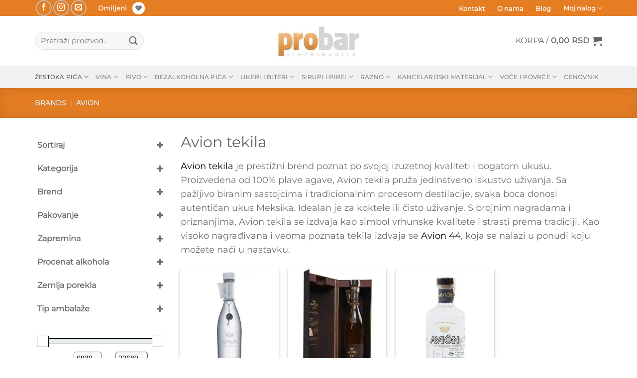

--- FILE ---
content_type: text/html; charset=UTF-8
request_url: https://probar.rs/brendovi/avion/
body_size: 90779
content:
<!DOCTYPE html> <html lang="sr-RS" prefix="og: https://ogp.me/ns#" class="loading-site no-js"> <head><script>if(navigator.userAgent.match(/MSIE|Internet Explorer/i)||navigator.userAgent.match(/Trident\/7\..*?rv:11/i)){let e=document.location.href;if(!e.match(/[?&]nonitro/)){if(e.indexOf("?")==-1){if(e.indexOf("#")==-1){document.location.href=e+"?nonitro=1"}else{document.location.href=e.replace("#","?nonitro=1#")}}else{if(e.indexOf("#")==-1){document.location.href=e+"&nonitro=1"}else{document.location.href=e.replace("#","&nonitro=1#")}}}}</script><link rel="preconnect" href="https://www.google.com" /><link rel="preconnect" href="https://www.googletagmanager.com" /><link rel="preconnect" href="https://cdn-ileiale.nitrocdn.com" /><meta charset="UTF-8" /><meta name="viewport" content="width=device-width, initial-scale=1" /><title>Avion &ndash; Probar</title><meta name="description" content="Avion tekila Avion tekila je prestižni brend poznat po svojoj izuzetnoj kvaliteti i bogatom ukusu. Proizvedena od 100% plave agave, Avion tekila pruža jedinstveno iskustvo uživanja. Sa pažljivo biranim sastojcima i tradicionalnim procesom destilacije, svaka boca donosi autentičan ukus Meksika. Idealan je za koktele ili čisto uživanje. S brojnim nagradama i priznanjima, Avion tekila se izdvaja kao simbol vrhunske kvalitete i strasti prema tradiciji. Kao visoko nagrađivana i veoma poznata tekila izdvaja se Avion 44, koja se nalazi u ponudi koju možete naći u nastavku." /><meta name="robots" content="follow, index, max-snippet:-1, max-video-preview:-1, max-image-preview:large" /><meta property="og:locale" content="sr_RS" /><meta property="og:type" content="article" /><meta property="og:title" content="Avion &ndash; Probar" /><meta property="og:description" content="Avion tekila Avion tekila je prestižni brend poznat po svojoj izuzetnoj kvaliteti i bogatom ukusu. Proizvedena od 100% plave agave, Avion tekila pruža jedinstveno iskustvo uživanja. Sa pažljivo biranim sastojcima i tradicionalnim procesom destilacije, svaka boca donosi autentičan ukus Meksika. Idealan je za koktele ili čisto uživanje. S brojnim nagradama i priznanjima, Avion tekila se izdvaja kao simbol vrhunske kvalitete i strasti prema tradiciji. Kao visoko nagrađivana i veoma poznata tekila izdvaja se Avion 44, koja se nalazi u ponudi koju možete naći u nastavku." /><meta property="og:url" content="https://probar.rs/brendovi/avion/" /><meta property="og:site_name" content="Prodavnica Pića Probar" /><meta property="article:publisher" content="https://www.facebook.com/probardoo" /><meta property="fb:app_id" content="2530306807210061" /><meta property="og:image" content="https://i0.wp.com/probar.rs/wp-content/uploads/2025/03/cropped-favicon.png" /><meta property="og:image:secure_url" content="https://i0.wp.com/probar.rs/wp-content/uploads/2025/03/cropped-favicon.png" /><meta property="og:image:width" content="512" /><meta property="og:image:height" content="512" /><meta property="og:image:alt" content="Probar" /><meta property="og:image:type" content="image/png" /><meta name="twitter:card" content="summary_large_image" /><meta name="twitter:title" content="Avion &ndash; Probar" /><meta name="twitter:description" content="Avion tekila Avion tekila je prestižni brend poznat po svojoj izuzetnoj kvaliteti i bogatom ukusu. Proizvedena od 100% plave agave, Avion tekila pruža jedinstveno iskustvo uživanja. Sa pažljivo biranim sastojcima i tradicionalnim procesom destilacije, svaka boca donosi autentičan ukus Meksika. Idealan je za koktele ili čisto uživanje. S brojnim nagradama i priznanjima, Avion tekila se izdvaja kao simbol vrhunske kvalitete i strasti prema tradiciji. Kao visoko nagrađivana i veoma poznata tekila izdvaja se Avion 44, koja se nalazi u ponudi koju možete naći u nastavku." /><meta name="twitter:site" content="@probar_beograd" /><meta name="twitter:image" content="https://i0.wp.com/probar.rs/wp-content/uploads/2025/03/cropped-favicon.png" /><meta name="twitter:label1" content="Производи" /><meta name="twitter:data1" content="3" /><meta name="msapplication-TileImage" content="https://i0.wp.com/probar.rs/wp-content/uploads/2025/03/cropped-favicon-1.png?fit=270%2C270&#038;ssl=1" /><meta name="generator" content="NitroPack" /><script>var NPSH,NitroScrollHelper;NPSH=NitroScrollHelper=function(){let e=null;const o=window.sessionStorage.getItem("nitroScrollPos");function t(){let e=JSON.parse(window.sessionStorage.getItem("nitroScrollPos"))||{};if(typeof e!=="object"){e={}}e[document.URL]=window.scrollY;window.sessionStorage.setItem("nitroScrollPos",JSON.stringify(e))}window.addEventListener("scroll",function(){if(e!==null){clearTimeout(e)}e=setTimeout(t,200)},{passive:true});let r={};r.getScrollPos=()=>{if(!o){return 0}const e=JSON.parse(o);return e[document.URL]||0};r.isScrolled=()=>{return r.getScrollPos()>document.documentElement.clientHeight*.5};return r}();</script><script>(function(){var a=false;var e=document.documentElement.classList;var i=navigator.userAgent.toLowerCase();var n=["android","iphone","ipad"];var r=n.length;var o;var d=null;for(var t=0;t<r;t++){o=n[t];if(i.indexOf(o)>-1)d=o;if(e.contains(o)){a=true;e.remove(o)}}if(a&&d){e.add(d);if(d=="iphone"||d=="ipad"){e.add("ios")}}})();</script><script type="text/worker" id="nitro-web-worker">var preloadRequests=0;var remainingCount={};var baseURI="";self.onmessage=function(e){switch(e.data.cmd){case"RESOURCE_PRELOAD":var o=e.data.requestId;remainingCount[o]=0;e.data.resources.forEach(function(e){preload(e,function(o){return function(){console.log(o+" DONE: "+e);if(--remainingCount[o]==0){self.postMessage({cmd:"RESOURCE_PRELOAD",requestId:o})}}}(o));remainingCount[o]++});break;case"SET_BASEURI":baseURI=e.data.uri;break}};async function preload(e,o){if(typeof URL!=="undefined"&&baseURI){try{var a=new URL(e,baseURI);e=a.href}catch(e){console.log("Worker error: "+e.message)}}console.log("Preloading "+e);try{var n=new Request(e,{mode:"no-cors",redirect:"follow"});await fetch(n);o()}catch(a){console.log(a);var r=new XMLHttpRequest;r.responseType="blob";r.onload=o;r.onerror=o;r.open("GET",e,true);r.send()}}</script><script id="nprl">(()=>{if(window.NPRL!=undefined)return;(function(e){var t=e.prototype;t.after||(t.after=function(){var e,t=arguments,n=t.length,r=0,i=this,o=i.parentNode,a=Node,c=String,u=document;if(o!==null){while(r<n){(e=t[r])instanceof a?(i=i.nextSibling)!==null?o.insertBefore(e,i):o.appendChild(e):o.appendChild(u.createTextNode(c(e)));++r}}})})(Element);var e,t;e=t=function(){var t=false;var r=window.URL||window.webkitURL;var i=true;var o=false;var a=2;var c=null;var u=null;var d=true;var s=window.nitroGtmExcludes!=undefined;var l=s?JSON.parse(atob(window.nitroGtmExcludes)).map(e=>new RegExp(e)):[];var f;var m;var v=null;var p=null;var g=null;var h={touch:["touchmove","touchend"],default:["mousemove","click","keydown","wheel"]};var E=true;var y=[];var w=false;var b=[];var S=0;var N=0;var L=false;var T=0;var R=null;var O=false;var A=false;var C=false;var P=[];var I=[];var M=[];var k=[];var x=false;var _={};var j=new Map;var B="noModule"in HTMLScriptElement.prototype;var q=requestAnimationFrame||mozRequestAnimationFrame||webkitRequestAnimationFrame||msRequestAnimationFrame;const D="gtm.js?id=";function H(e,t){if(!_[e]){_[e]=[]}_[e].push(t)}function U(e,t){if(_[e]){var n=0,r=_[e];for(var n=0;n<r.length;n++){r[n].call(this,t)}}}function Y(){(function(e,t){var r=null;var i=function(e){r(e)};var o=null;var a={};var c=null;var u=null;var d=0;e.addEventListener(t,function(r){if(["load","DOMContentLoaded"].indexOf(t)!=-1){if(u){Q(function(){e.triggerNitroEvent(t)})}c=true}else if(t=="readystatechange"){d++;n.ogReadyState=d==1?"interactive":"complete";if(u&&u>=d){n.documentReadyState=n.ogReadyState;Q(function(){e.triggerNitroEvent(t)})}}});e.addEventListener(t+"Nitro",function(e){if(["load","DOMContentLoaded"].indexOf(t)!=-1){if(!c){e.preventDefault();e.stopImmediatePropagation()}else{}u=true}else if(t=="readystatechange"){u=n.documentReadyState=="interactive"?1:2;if(d<u){e.preventDefault();e.stopImmediatePropagation()}}});switch(t){case"load":o="onload";break;case"readystatechange":o="onreadystatechange";break;case"pageshow":o="onpageshow";break;default:o=null;break}if(o){Object.defineProperty(e,o,{get:function(){return r},set:function(n){if(typeof n!=="function"){r=null;e.removeEventListener(t+"Nitro",i)}else{if(!r){e.addEventListener(t+"Nitro",i)}r=n}}})}Object.defineProperty(e,"addEventListener"+t,{value:function(r){if(r!=t||!n.startedScriptLoading||document.currentScript&&document.currentScript.hasAttribute("nitro-exclude")){}else{arguments[0]+="Nitro"}e.ogAddEventListener.apply(e,arguments);a[arguments[1]]=arguments[0]}});Object.defineProperty(e,"removeEventListener"+t,{value:function(t){var n=a[arguments[1]];arguments[0]=n;e.ogRemoveEventListener.apply(e,arguments)}});Object.defineProperty(e,"triggerNitroEvent"+t,{value:function(t,n){n=n||e;var r=new Event(t+"Nitro",{bubbles:true});r.isNitroPack=true;Object.defineProperty(r,"type",{get:function(){return t},set:function(){}});Object.defineProperty(r,"target",{get:function(){return n},set:function(){}});e.dispatchEvent(r)}});if(typeof e.triggerNitroEvent==="undefined"){(function(){var t=e.addEventListener;var n=e.removeEventListener;Object.defineProperty(e,"ogAddEventListener",{value:t});Object.defineProperty(e,"ogRemoveEventListener",{value:n});Object.defineProperty(e,"addEventListener",{value:function(n){var r="addEventListener"+n;if(typeof e[r]!=="undefined"){e[r].apply(e,arguments)}else{t.apply(e,arguments)}},writable:true});Object.defineProperty(e,"removeEventListener",{value:function(t){var r="removeEventListener"+t;if(typeof e[r]!=="undefined"){e[r].apply(e,arguments)}else{n.apply(e,arguments)}}});Object.defineProperty(e,"triggerNitroEvent",{value:function(t,n){var r="triggerNitroEvent"+t;if(typeof e[r]!=="undefined"){e[r].apply(e,arguments)}}})})()}}).apply(null,arguments)}Y(window,"load");Y(window,"pageshow");Y(window,"DOMContentLoaded");Y(document,"DOMContentLoaded");Y(document,"readystatechange");try{var F=new Worker(r.createObjectURL(new Blob([document.getElementById("nitro-web-worker").textContent],{type:"text/javascript"})))}catch(e){var F=new Worker("data:text/javascript;base64,"+btoa(document.getElementById("nitro-web-worker").textContent))}F.onmessage=function(e){if(e.data.cmd=="RESOURCE_PRELOAD"){U(e.data.requestId,e)}};if(typeof document.baseURI!=="undefined"){F.postMessage({cmd:"SET_BASEURI",uri:document.baseURI})}var G=function(e){if(--S==0){Q(K)}};var W=function(e){e.target.removeEventListener("load",W);e.target.removeEventListener("error",W);e.target.removeEventListener("nitroTimeout",W);if(e.type!="nitroTimeout"){clearTimeout(e.target.nitroTimeout)}if(--N==0&&S==0){Q(J)}};var X=function(e){var t=e.textContent;try{var n=r.createObjectURL(new Blob([t.replace(/^(?:<!--)?(.*?)(?:-->)?$/gm,"$1")],{type:"text/javascript"}))}catch(e){var n="data:text/javascript;base64,"+btoa(t.replace(/^(?:<!--)?(.*?)(?:-->)?$/gm,"$1"))}return n};var K=function(){n.documentReadyState="interactive";document.triggerNitroEvent("readystatechange");document.triggerNitroEvent("DOMContentLoaded");if(window.pageYOffset||window.pageXOffset){window.dispatchEvent(new Event("scroll"))}A=true;Q(function(){if(N==0){Q(J)}Q($)})};var J=function(){if(!A||O)return;O=true;R.disconnect();en();n.documentReadyState="complete";document.triggerNitroEvent("readystatechange");window.triggerNitroEvent("load",document);window.triggerNitroEvent("pageshow",document);if(window.pageYOffset||window.pageXOffset||location.hash){let e=typeof history.scrollRestoration!=="undefined"&&history.scrollRestoration=="auto";if(e&&typeof NPSH!=="undefined"&&NPSH.getScrollPos()>0&&window.pageYOffset>document.documentElement.clientHeight*.5){window.scrollTo(0,NPSH.getScrollPos())}else if(location.hash){try{let e=document.querySelector(location.hash);if(e){e.scrollIntoView()}}catch(e){}}}var e=null;if(a==1){e=eo}else{e=eu}Q(e)};var Q=function(e){setTimeout(e,0)};var V=function(e){if(e.type=="touchend"||e.type=="click"){g=e}};var $=function(){if(d&&g){setTimeout(function(e){return function(){var t=function(e,t,n){var r=new Event(e,{bubbles:true,cancelable:true});if(e=="click"){r.clientX=t;r.clientY=n}else{r.touches=[{clientX:t,clientY:n}]}return r};var n;if(e.type=="touchend"){var r=e.changedTouches[0];n=document.elementFromPoint(r.clientX,r.clientY);n.dispatchEvent(t("touchstart"),r.clientX,r.clientY);n.dispatchEvent(t("touchend"),r.clientX,r.clientY);n.dispatchEvent(t("click"),r.clientX,r.clientY)}else if(e.type=="click"){n=document.elementFromPoint(e.clientX,e.clientY);n.dispatchEvent(t("click"),e.clientX,e.clientY)}}}(g),150);g=null}};var z=function(e){if(e.tagName=="SCRIPT"&&!e.hasAttribute("data-nitro-for-id")&&!e.hasAttribute("nitro-document-write")||e.tagName=="IMG"&&(e.hasAttribute("src")||e.hasAttribute("srcset"))||e.tagName=="IFRAME"&&e.hasAttribute("src")||e.tagName=="LINK"&&e.hasAttribute("href")&&e.hasAttribute("rel")&&e.getAttribute("rel")=="stylesheet"){if(e.tagName==="IFRAME"&&e.src.indexOf("about:blank")>-1){return}var t="";switch(e.tagName){case"LINK":t=e.href;break;case"IMG":if(k.indexOf(e)>-1)return;t=e.srcset||e.src;break;default:t=e.src;break}var n=e.getAttribute("type");if(!t&&e.tagName!=="SCRIPT")return;if((e.tagName=="IMG"||e.tagName=="LINK")&&(t.indexOf("data:")===0||t.indexOf("blob:")===0))return;if(e.tagName=="SCRIPT"&&n&&n!=="text/javascript"&&n!=="application/javascript"){if(n!=="module"||!B)return}if(e.tagName==="SCRIPT"){if(k.indexOf(e)>-1)return;if(e.noModule&&B){return}let t=null;if(document.currentScript){if(document.currentScript.src&&document.currentScript.src.indexOf(D)>-1){t=document.currentScript}if(document.currentScript.hasAttribute("data-nitro-gtm-id")){e.setAttribute("data-nitro-gtm-id",document.currentScript.getAttribute("data-nitro-gtm-id"))}}else if(window.nitroCurrentScript){if(window.nitroCurrentScript.src&&window.nitroCurrentScript.src.indexOf(D)>-1){t=window.nitroCurrentScript}}if(t&&s){let n=false;for(const t of l){n=e.src?t.test(e.src):t.test(e.textContent);if(n){break}}if(!n){e.type="text/googletagmanagerscript";let n=t.hasAttribute("data-nitro-gtm-id")?t.getAttribute("data-nitro-gtm-id"):t.id;if(!j.has(n)){j.set(n,[])}let r=j.get(n);r.push(e);return}}if(!e.src){if(e.textContent.length>0){e.textContent+="\n;if(document.currentScript.nitroTimeout) {clearTimeout(document.currentScript.nitroTimeout);}; setTimeout(function() { this.dispatchEvent(new Event('load')); }.bind(document.currentScript), 0);"}else{return}}else{}k.push(e)}if(!e.hasOwnProperty("nitroTimeout")){N++;e.addEventListener("load",W,true);e.addEventListener("error",W,true);e.addEventListener("nitroTimeout",W,true);e.nitroTimeout=setTimeout(function(){console.log("Resource timed out",e);e.dispatchEvent(new Event("nitroTimeout"))},5e3)}}};var Z=function(e){if(e.hasOwnProperty("nitroTimeout")&&e.nitroTimeout){clearTimeout(e.nitroTimeout);e.nitroTimeout=null;e.dispatchEvent(new Event("nitroTimeout"))}};document.documentElement.addEventListener("load",function(e){if(e.target.tagName=="SCRIPT"||e.target.tagName=="IMG"){k.push(e.target)}},true);document.documentElement.addEventListener("error",function(e){if(e.target.tagName=="SCRIPT"||e.target.tagName=="IMG"){k.push(e.target)}},true);var ee=["appendChild","replaceChild","insertBefore","prepend","append","before","after","replaceWith","insertAdjacentElement"];var et=function(){if(s){window._nitro_setTimeout=window.setTimeout;window.setTimeout=function(e,t,...n){let r=document.currentScript||window.nitroCurrentScript;if(!r||r.src&&r.src.indexOf(D)==-1){return window._nitro_setTimeout.call(window,e,t,...n)}return window._nitro_setTimeout.call(window,function(e,t){return function(...n){window.nitroCurrentScript=e;t(...n)}}(r,e),t,...n)}}ee.forEach(function(e){HTMLElement.prototype["og"+e]=HTMLElement.prototype[e];HTMLElement.prototype[e]=function(...t){if(this.parentNode||this===document.documentElement){switch(e){case"replaceChild":case"insertBefore":t.pop();break;case"insertAdjacentElement":t.shift();break}t.forEach(function(e){if(!e)return;if(e.tagName=="SCRIPT"){z(e)}else{if(e.children&&e.children.length>0){e.querySelectorAll("script").forEach(z)}}})}return this["og"+e].apply(this,arguments)}})};var en=function(){if(s&&typeof window._nitro_setTimeout==="function"){window.setTimeout=window._nitro_setTimeout}ee.forEach(function(e){HTMLElement.prototype[e]=HTMLElement.prototype["og"+e]})};var er=async function(){if(o){ef(f);ef(V);if(v){clearTimeout(v);v=null}}if(T===1){L=true;return}else if(T===0){T=-1}n.startedScriptLoading=true;Object.defineProperty(document,"readyState",{get:function(){return n.documentReadyState},set:function(){}});var e=document.documentElement;var t={attributes:true,attributeFilter:["src"],childList:true,subtree:true};R=new MutationObserver(function(e,t){e.forEach(function(e){if(e.type=="childList"&&e.addedNodes.length>0){e.addedNodes.forEach(function(e){if(!document.documentElement.contains(e)){return}if(e.tagName=="IMG"||e.tagName=="IFRAME"||e.tagName=="LINK"){z(e)}})}if(e.type=="childList"&&e.removedNodes.length>0){e.removedNodes.forEach(function(e){if(e.tagName=="IFRAME"||e.tagName=="LINK"){Z(e)}})}if(e.type=="attributes"){var t=e.target;if(!document.documentElement.contains(t)){return}if(t.tagName=="IFRAME"||t.tagName=="LINK"||t.tagName=="IMG"||t.tagName=="SCRIPT"){z(t)}}})});R.observe(e,t);if(!s){et()}await Promise.all(P);var r=b.shift();var i=null;var a=false;while(r){var c;var u=JSON.parse(atob(r.meta));var d=u.delay;if(r.type=="inline"){var l=document.getElementById(r.id);if(l){l.remove()}else{r=b.shift();continue}c=X(l);if(c===false){r=b.shift();continue}}else{c=r.src}if(!a&&r.type!="inline"&&(typeof u.attributes.async!="undefined"||typeof u.attributes.defer!="undefined")){if(i===null){i=r}else if(i===r){a=true}if(!a){b.push(r);r=b.shift();continue}}var m=document.createElement("script");m.src=c;m.setAttribute("data-nitro-for-id",r.id);for(var p in u.attributes){try{if(u.attributes[p]===false){m.setAttribute(p,"")}else{m.setAttribute(p,u.attributes[p])}}catch(e){console.log("Error while setting script attribute",m,e)}}m.async=false;if(u.canonicalLink!=""&&Object.getOwnPropertyDescriptor(m,"src")?.configurable!==false){(e=>{Object.defineProperty(m,"src",{get:function(){return e.canonicalLink},set:function(){}})})(u)}if(d){setTimeout((function(e,t){var n=document.querySelector("[data-nitro-marker-id='"+t+"']");if(n){n.after(e)}else{document.head.appendChild(e)}}).bind(null,m,r.id),d)}else{m.addEventListener("load",G);m.addEventListener("error",G);if(!m.noModule||!B){S++}var g=document.querySelector("[data-nitro-marker-id='"+r.id+"']");if(g){Q(function(e,t){return function(){e.after(t)}}(g,m))}else{Q(function(e){return function(){document.head.appendChild(e)}}(m))}}r=b.shift()}};var ei=function(){var e=document.getElementById("nitro-deferred-styles");var t=document.createElement("div");t.innerHTML=e.textContent;return t};var eo=async function(e){isPreload=e&&e.type=="NitroPreload";if(!isPreload){T=-1;E=false;if(o){ef(f);ef(V);if(v){clearTimeout(v);v=null}}}if(w===false){var t=ei();let e=t.querySelectorAll('style,link[rel="stylesheet"]');w=e.length;if(w){let e=document.getElementById("nitro-deferred-styles-marker");e.replaceWith.apply(e,t.childNodes)}else if(isPreload){Q(ed)}else{es()}}else if(w===0&&!isPreload){es()}};var ea=function(){var e=ei();var t=e.childNodes;var n;var r=[];for(var i=0;i<t.length;i++){n=t[i];if(n.href){r.push(n.href)}}var o="css-preload";H(o,function(e){eo(new Event("NitroPreload"))});if(r.length){F.postMessage({cmd:"RESOURCE_PRELOAD",resources:r,requestId:o})}else{Q(function(){U(o)})}};var ec=function(){if(T===-1)return;T=1;var e=[];var t,n;for(var r=0;r<b.length;r++){t=b[r];if(t.type!="inline"){if(t.src){n=JSON.parse(atob(t.meta));if(n.delay)continue;if(n.attributes.type&&n.attributes.type=="module"&&!B)continue;e.push(t.src)}}}if(e.length){var i="js-preload";H(i,function(e){T=2;if(L){Q(er)}});F.postMessage({cmd:"RESOURCE_PRELOAD",resources:e,requestId:i})}};var eu=function(){while(I.length){style=I.shift();if(style.hasAttribute("nitropack-onload")){style.setAttribute("onload",style.getAttribute("nitropack-onload"));Q(function(e){return function(){e.dispatchEvent(new Event("load"))}}(style))}}while(M.length){style=M.shift();if(style.hasAttribute("nitropack-onerror")){style.setAttribute("onerror",style.getAttribute("nitropack-onerror"));Q(function(e){return function(){e.dispatchEvent(new Event("error"))}}(style))}}};var ed=function(){if(!x){if(i){Q(function(){var e=document.getElementById("nitro-critical-css");if(e){e.remove()}})}x=true;onStylesLoadEvent=new Event("NitroStylesLoaded");onStylesLoadEvent.isNitroPack=true;window.dispatchEvent(onStylesLoadEvent)}};var es=function(){if(a==2){Q(er)}else{eu()}};var el=function(e){m.forEach(function(t){document.addEventListener(t,e,true)})};var ef=function(e){m.forEach(function(t){document.removeEventListener(t,e,true)})};if(s){et()}return{setAutoRemoveCriticalCss:function(e){i=e},registerScript:function(e,t,n){b.push({type:"remote",src:e,id:t,meta:n})},registerInlineScript:function(e,t){b.push({type:"inline",id:e,meta:t})},registerStyle:function(e,t,n){y.push({href:e,rel:t,media:n})},onLoadStyle:function(e){I.push(e);if(w!==false&&--w==0){Q(ed);if(E){E=false}else{es()}}},onErrorStyle:function(e){M.push(e);if(w!==false&&--w==0){Q(ed);if(E){E=false}else{es()}}},loadJs:function(e,t){if(!e.src){var n=X(e);if(n!==false){e.src=n;e.textContent=""}}if(t){Q(function(e,t){return function(){e.after(t)}}(t,e))}else{Q(function(e){return function(){document.head.appendChild(e)}}(e))}},loadQueuedResources:async function(){window.dispatchEvent(new Event("NitroBootStart"));if(p){clearTimeout(p);p=null}window.removeEventListener("load",e.loadQueuedResources);f=a==1?er:eo;if(!o||g){Q(f)}else{if(navigator.userAgent.indexOf(" Edge/")==-1){ea();H("css-preload",ec)}el(f);if(u){if(c){v=setTimeout(f,c)}}else{}}},fontPreload:function(e){var t="critical-fonts";H(t,function(e){document.getElementById("nitro-critical-fonts").type="text/css"});F.postMessage({cmd:"RESOURCE_PRELOAD",resources:e,requestId:t})},boot:function(){if(t)return;t=true;C=typeof NPSH!=="undefined"&&NPSH.isScrolled();let n=document.prerendering;if(location.hash||C||n){o=false}m=h.default.concat(h.touch);p=setTimeout(e.loadQueuedResources,1500);el(V);if(C){e.loadQueuedResources()}else{window.addEventListener("load",e.loadQueuedResources)}},addPrerequisite:function(e){P.push(e)},getTagManagerNodes:function(e){if(!e)return j;return j.get(e)??[]}}}();var n,r;n=r=function(){var t=document.write;return{documentWrite:function(n,r){if(n&&n.hasAttribute("nitro-exclude")){return t.call(document,r)}var i=null;if(n.documentWriteContainer){i=n.documentWriteContainer}else{i=document.createElement("span");n.documentWriteContainer=i}var o=null;if(n){if(n.hasAttribute("data-nitro-for-id")){o=document.querySelector('template[data-nitro-marker-id="'+n.getAttribute("data-nitro-for-id")+'"]')}else{o=n}}i.innerHTML+=r;i.querySelectorAll("script").forEach(function(e){e.setAttribute("nitro-document-write","")});if(!i.parentNode){if(o){o.parentNode.insertBefore(i,o)}else{document.body.appendChild(i)}}var a=document.createElement("span");a.innerHTML=r;var c=a.querySelectorAll("script");if(c.length){c.forEach(function(t){var n=t.getAttributeNames();var r=document.createElement("script");n.forEach(function(e){r.setAttribute(e,t.getAttribute(e))});r.async=false;if(!t.src&&t.textContent){r.textContent=t.textContent}e.loadJs(r,o)})}},TrustLogo:function(e,t){var n=document.getElementById(e);var r=document.createElement("img");r.src=t;n.parentNode.insertBefore(r,n)},documentReadyState:"loading",ogReadyState:document.readyState,startedScriptLoading:false,loadScriptDelayed:function(e,t){setTimeout(function(){var t=document.createElement("script");t.src=e;document.head.appendChild(t)},t)}}}();document.write=function(e){n.documentWrite(document.currentScript,e)};document.writeln=function(e){n.documentWrite(document.currentScript,e+"\n")};window.NPRL=e;window.NitroResourceLoader=t;window.NPh=n;window.NitroPackHelper=r})();</script><template id="nitro-deferred-styles-marker"></template><style id="nitro-fonts">@font-face{font-family:"fl-icons";font-display:swap;src:url("https://cdn-ileiale.nitrocdn.com/cvttgwcKOnUHoyUoleXtdJHXuTuOyHOn/assets/static/source/rev-dd070e8/probar.rs/wp-content/themes/flatsome/assets/css/icons/1192ab9b96017ed2b59e7ee84e7312f4.fl-icons.eot");src:url("https://cdn-ileiale.nitrocdn.com/cvttgwcKOnUHoyUoleXtdJHXuTuOyHOn/assets/static/source/rev-dd070e8/probar.rs/wp-content/themes/flatsome/assets/css/icons/1192ab9b96017ed2b59e7ee84e7312f4.fl-icons.woff2") format("woff2")}@font-face{font-family:"Montserrat";font-style:normal;font-weight:400;font-display:swap;src:url("https://cdn-ileiale.nitrocdn.com/cvttgwcKOnUHoyUoleXtdJHXuTuOyHOn/assets/static/source/rev-dd070e8/probar.rs/wp-content/fonts/montserrat/JTUHjIg1_i6t8kCHKm4532VJOt5-QNFgpCtr6Hw0aXpsog.woff2") format("woff2");unicode-range:U+0460-052F,U+1C80-1C8A,U+20B4,U+2DE0-2DFF,U+A640-A69F,U+FE2E-FE2F}@font-face{font-family:"Montserrat";font-style:normal;font-weight:400;font-display:swap;src:url("https://cdn-ileiale.nitrocdn.com/cvttgwcKOnUHoyUoleXtdJHXuTuOyHOn/assets/static/source/rev-dd070e8/probar.rs/wp-content/fonts/montserrat/JTUHjIg1_i6t8kCHKm4532VJOt5-QNFgpCtr6Hw9aXpsog.woff2") format("woff2");unicode-range:U+0301,U+0400-045F,U+0490-0491,U+04B0-04B1,U+2116}@font-face{font-family:"Montserrat";font-style:normal;font-weight:400;font-display:swap;src:url("https://cdn-ileiale.nitrocdn.com/cvttgwcKOnUHoyUoleXtdJHXuTuOyHOn/assets/static/source/rev-dd070e8/probar.rs/wp-content/fonts/montserrat/JTUHjIg1_i6t8kCHKm4532VJOt5-QNFgpCtr6Hw2aXpsog.woff2") format("woff2");unicode-range:U+0102-0103,U+0110-0111,U+0128-0129,U+0168-0169,U+01A0-01A1,U+01AF-01B0,U+0300-0301,U+0303-0304,U+0308-0309,U+0323,U+0329,U+1EA0-1EF9,U+20AB}@font-face{font-family:"Montserrat";font-style:normal;font-weight:400;font-display:swap;src:url("https://cdn-ileiale.nitrocdn.com/cvttgwcKOnUHoyUoleXtdJHXuTuOyHOn/assets/static/source/rev-dd070e8/probar.rs/wp-content/fonts/montserrat/JTUHjIg1_i6t8kCHKm4532VJOt5-QNFgpCtr6Hw3aXpsog.woff2") format("woff2");unicode-range:U+0100-02BA,U+02BD-02C5,U+02C7-02CC,U+02CE-02D7,U+02DD-02FF,U+0304,U+0308,U+0329,U+1D00-1DBF,U+1E00-1E9F,U+1EF2-1EFF,U+2020,U+20A0-20AB,U+20AD-20C0,U+2113,U+2C60-2C7F,U+A720-A7FF}@font-face{font-family:"Montserrat";font-style:normal;font-weight:400;font-display:swap;src:url("https://cdn-ileiale.nitrocdn.com/cvttgwcKOnUHoyUoleXtdJHXuTuOyHOn/assets/static/source/rev-dd070e8/probar.rs/wp-content/fonts/montserrat/JTUHjIg1_i6t8kCHKm4532VJOt5-QNFgpCtr6Hw5aXo.woff2") format("woff2");unicode-range:U+0000-00FF,U+0131,U+0152-0153,U+02BB-02BC,U+02C6,U+02DA,U+02DC,U+0304,U+0308,U+0329,U+2000-206F,U+20AC,U+2122,U+2191,U+2193,U+2212,U+2215,U+FEFF,U+FFFD}@font-face{font-family:"FontAwesome";src:url("https://cdn-ileiale.nitrocdn.com/cvttgwcKOnUHoyUoleXtdJHXuTuOyHOn/assets/static/source/rev-dd070e8/probar.rs/wp-content/plugins/woo-product-filter/modules/templates/fonts/3e6eb37f30ca47e1f854d23f3eb21bc6.fontawesome-webfont.eot");src:url("https://cdn-ileiale.nitrocdn.com/cvttgwcKOnUHoyUoleXtdJHXuTuOyHOn/assets/static/source/rev-dd070e8/probar.rs/wp-content/plugins/woo-product-filter/modules/templates/fonts/3e6eb37f30ca47e1f854d23f3eb21bc6.fontawesome-webfont.woff2") format("woff2");font-weight:normal;font-style:normal;font-display:swap}</style><style type="text/css" id="nitro-critical-css">img:is([sizes="auto" i], [sizes^="auto," i]){contain-intrinsic-size:3000px 1500px}:root{--swiper-theme-color:#007aff}:root{--swiper-navigation-size:44px}.wishlist-icon{position:relative}.wishlist-popup{opacity:0;max-height:0;position:absolute;overflow:hidden;padding:5px;margin-top:-10px;border-radius:5px;line-height:1.3;text-align:center;font-size:.9em;top:100%;background-color:rgba(0,0,0,.8);right:0;color:#fff}.wishlist-popup:after{bottom:100%;right:10px;border:solid transparent;content:" ";height:0;width:0;position:absolute;border-color:rgba(136,183,213,0);border-bottom-color:rgba(0,0,0,.8);border-width:10px;margin-left:-10px}.wishlist-popup .yith-wcwl-add-to-wishlist{margin-block-start:0}html{-ms-text-size-adjust:100%;-webkit-text-size-adjust:100%;font-family:sans-serif}body{margin:0}aside,footer,header,main,nav{display:block}template{display:none}a{background-color:transparent}b,strong{font-weight:inherit;font-weight:bolder}img{border-style:none}svg:not(:root){overflow:hidden}button,input,select{font:inherit}button,input,select{overflow:visible}button,select{text-transform:none}[type=submit],button{-webkit-appearance:button}button::-moz-focus-inner,input::-moz-focus-inner{border:0;padding:0}button:-moz-focusring,input:-moz-focusring{outline:1px dotted ButtonText}[type=checkbox]{box-sizing:border-box;padding:0}[type=number]::-webkit-inner-spin-button,[type=number]::-webkit-outer-spin-button{height:auto}[type=search]{-webkit-appearance:textfield}[type=search]::-webkit-search-cancel-button,[type=search]::-webkit-search-decoration{-webkit-appearance:none}*,:after,:before,html{box-sizing:border-box}html{background-attachment:fixed}body{-webkit-font-smoothing:antialiased;-moz-osx-font-smoothing:grayscale;color:var(--fs-color-base)}img{display:inline-block;height:auto;max-width:100%;vertical-align:middle}a,button,input{touch-action:manipulation}.col{margin:0;padding:0 15px 30px;position:relative;width:100%}.col-inner{background-position:50% 50%;background-repeat:no-repeat;background-size:cover;flex:1 0 auto;margin-left:auto;margin-right:auto;position:relative;width:100%}@media screen and (min-width:850px){.col:first-child .col-inner{margin-left:auto;margin-right:0}.col+.col .col-inner{margin-left:0;margin-right:auto}}@media screen and (max-width:849px){.col{padding-bottom:30px}}.small-columns-2>.col{flex-basis:50%;max-width:50%}@media screen and (min-width:550px){.medium-columns-4>.col{flex-basis:25%;max-width:25%}}@media screen and (min-width:850px){.large-3{flex-basis:25%;max-width:25%}.large-9{flex-basis:75%;max-width:75%}.large-columns-3>.col{flex-basis:33.3333333333%;max-width:33.3333333333%}.large-columns-4>.col{flex-basis:25%;max-width:25%}}.has-shadow>.col>.col-inner{background-color:#fff}.container,.row{margin-left:auto;margin-right:auto;width:100%}.container{padding-left:15px;padding-right:15px}.container,.row{max-width:1080px}.row.row-small{max-width:1065px}.flex-row{align-items:center;display:flex;flex-flow:row nowrap;justify-content:space-between;width:100%}.flex-row-col{display:flex;flex-direction:column;justify-content:flex-start}.header .flex-row{height:100%}.flex-col{max-height:100%}.flex-grow{-ms-flex-negative:1;-ms-flex-preferred-size:auto !important;flex:1}.flex-center{margin:0 auto}.flex-left{margin-right:auto}.flex-right{margin-left:auto}@media (max-width:849px){.medium-flex-wrap{flex-flow:column wrap}.medium-flex-wrap .flex-col{flex-grow:0;padding-bottom:5px;padding-top:5px;width:100%}}@media (-ms-high-contrast:none){.nav>li>a>i{top:-1px}}.row{display:flex;flex-flow:row wrap;width:100%}.row .row:not(.row-collapse){margin-left:-15px;margin-right:-15px;padding-left:0;padding-right:0;width:auto}.row .row-small:not(.row-collapse){margin-bottom:0;margin-left:-10px;margin-right:-10px}.row-small>.col{margin-bottom:0;padding:0 9.8px 19.6px}.nav-dropdown{background-color:#fff;color:var(--fs-color-base);display:table;left:-99999px;margin:0;max-height:0;min-width:260px;opacity:0;padding:20px 0;position:absolute;text-align:left;visibility:hidden;z-index:9}.nav-dropdown:after{clear:both;content:"";display:block;height:0;visibility:hidden}.nav-dropdown li{display:block;margin:0;vertical-align:top}.nav-dropdown li ul{margin:0;padding:0}.nav-column li>a,.nav-dropdown>li>a{display:block;line-height:1.3;padding:10px 20px;width:auto}.nav-column>li:last-child:not(.nav-dropdown-col)>a,.nav-dropdown>li:last-child:not(.nav-dropdown-col)>a{border-bottom:0 !important}.nav-dropdown>li.nav-dropdown-col{display:table-cell;min-width:160px;text-align:left;white-space:nowrap;width:160px}.nav-dropdown>li.nav-dropdown-col:not(:last-child){border-right:1px solid transparent}.nav-dropdown .menu-item-has-children>a,.nav-dropdown .nav-dropdown-col>a{color:#000;font-size:.8em;font-weight:bolder;text-transform:uppercase}.nav-dropdown.nav-dropdown-simple>li.nav-dropdown-col{border-color:#f1f1f1}.nav-dropdown-has-arrow li.has-dropdown:after,.nav-dropdown-has-arrow li.has-dropdown:before{border:solid transparent;bottom:-2px;content:"";height:0;left:50%;opacity:0;position:absolute;width:0;z-index:10}.nav-dropdown-has-arrow li.has-dropdown:after{border-color:hsla(0,0%,87%,0) hsla(0,0%,87%,0) #fff;border-width:8px;margin-left:-8px}.nav-dropdown-has-arrow li.has-dropdown:before{border-width:11px;margin-left:-11px;z-index:-999}.nav-dropdown-has-shadow .nav-dropdown{box-shadow:1px 1px 15px rgba(0,0,0,.15)}.nav-dropdown-has-arrow.nav-dropdown-has-border li.has-dropdown:before{border-bottom-color:#ddd}.nav-dropdown-has-border .nav-dropdown{border:2px solid #ddd}.nav p{margin:0;padding-bottom:0}.nav,.nav ul:not(.nav-dropdown){margin:0;padding:0}.nav{align-items:center;display:flex;flex-flow:row wrap;width:100%}.nav,.nav>li{position:relative}.nav>li{display:inline-block;list-style:none;margin:0 7px;padding:0}.nav>li>a{align-items:center;display:inline-flex;flex-wrap:wrap;padding:10px 0}.nav.nav-small>li>a{font-weight:400;padding-bottom:5px;padding-top:5px;vertical-align:top}.nav-small.nav>li.html{font-size:.75em}.nav-center{justify-content:center}.nav-left{justify-content:flex-start}.nav-right{justify-content:flex-end}@media (max-width:849px){.medium-nav-center{justify-content:center}}.nav-column>li>a,.nav-dropdown>li>a,.nav>li>a{color:rgba(74,74,74,.85)}.nav-column>li>a,.nav-dropdown>li>a{display:block}.nav-column li.active>a,.nav-dropdown li.active>a,.nav>li.active>a{color:hsla(0,0%,7%,.85)}.nav li:first-child{margin-left:0 !important}.nav li:last-child{margin-right:0 !important}.nav-uppercase>li>a{font-weight:bolder;letter-spacing:.02em;text-transform:uppercase}@media (min-width:850px){.nav-divided>li{margin:0 .7em}.nav-divided>li+li>a:after{border-left:1px solid rgba(0,0,0,.1);content:"";height:15px;left:-1em;margin-top:-7px;position:absolute;top:50%;width:1px}}li.html form,li.html input{margin:0}.active>ul.sub-menu:not(.nav-dropdown){display:block !important}.nav.nav-vertical{flex-flow:column}.nav.nav-vertical li{list-style:none;margin:0;width:100%}.nav-vertical li li{font-size:1em;padding-left:.5em}.nav-vertical>li{align-items:center;display:flex;flex-flow:row wrap}.nav-vertical>li ul{width:100%}.nav-vertical li li.menu-item-has-children{margin-bottom:1em}.nav-vertical li li.menu-item-has-children:not(:first-child){margin-top:1em}.nav-vertical>li>a,.nav-vertical>li>ul>li a{align-items:center;display:flex;flex-grow:1;width:auto}.nav-vertical li li.menu-item-has-children>a{color:#000;font-size:.8em;font-weight:bolder;text-transform:uppercase}.nav-vertical>li.html{padding-bottom:1em;padding-top:1em}.nav-vertical>li>ul li a{color:#4a4a4a}.nav-vertical>li>ul{margin:0 0 2em;padding-left:1em}.nav .children{left:-99999px;opacity:0;position:fixed;transform:translateX(-10px)}@media (prefers-reduced-motion){.nav .children{opacity:1;transform:none}}.nav-sidebar.nav-vertical>li+li{border-top:1px solid #ececec}.nav-vertical>li+li{border-top:1px solid #ececec}.nav-vertical .header-button{display:block;width:100%}.badge-container{margin:30px 0 0}.box{margin:0 auto;position:relative;width:100%}.box a{display:inline-block}.box-image>div>a{display:block}.box-text{font-size:.9em;padding-bottom:1.4em;padding-top:.7em;position:relative;width:100%}.has-shadow .box-text{padding-left:1.2em;padding-right:1.2em}@media (max-width:549px){.box-text{font-size:85%}}.box-image{height:auto;margin:0 auto;overflow:hidden;position:relative}.box-text.text-center{padding-left:10px;padding-right:10px}.box-image img{margin:0 auto;max-width:100%;width:100%}.button,button{background-color:transparent;border:1px solid transparent;border-radius:0;box-sizing:border-box;color:currentColor;display:inline-block;font-size:.97em;font-weight:bolder;letter-spacing:.03em;line-height:2.4em;margin-right:1em;margin-top:0;max-width:100%;min-height:2.5em;min-width:24px;padding:0 1.2em;position:relative;text-align:center;text-decoration:none;text-rendering:optimizeLegibility;text-shadow:none;text-transform:uppercase;vertical-align:middle}.button span{display:inline-block;line-height:1.6}.button.is-outline{line-height:2.19em}.button{background-color:var(--fs-color-primary);border-color:rgba(0,0,0,.05);color:#fff}.button.is-outline{background-color:transparent;border:2px solid}.button.is-link{background-color:transparent !important;border-color:transparent !important;padding-left:.15em;padding-right:.15em}.is-link{color:#666}.dark .button{color:#fff}.is-gloss{overflow:hidden}.is-gloss:after{box-shadow:inset 0 1.2em 0 0 hsla(0,0%,100%,.1);content:"";height:100%;left:-25%;position:absolute;top:0;width:150%}.is-outline{color:silver}.primary{background-color:var(--fs-color-primary)}.primary.is-link{color:var(--fs-color-primary)}.secondary{background-color:var(--fs-color-secondary)}.text-center .button:first-of-type{margin-left:0 !important}.text-center .button:last-of-type{margin-right:0 !important}.header-button{display:inline-block}.header-button .button{margin:0}.flex-col .button,.flex-col button,.flex-col input{margin-bottom:0}.is-divider{background-color:rgba(0,0,0,.1);display:block;height:3px;margin:1em 0;max-width:30px;width:100%}.widget .is-divider{margin-top:.66em}.dark .is-divider{background-color:hsla(0,0%,100%,.3)}form{margin-bottom:0}input[type=number],input[type=search],select{background-color:#fff;border:1px solid #ddd;border-radius:0;box-shadow:inset 0 1px 2px rgba(0,0,0,.1);box-sizing:border-box;color:#333;font-size:.97em;height:2.507em;max-width:100%;padding:0 .75em;vertical-align:middle;width:100%}@media (max-width:849px){input[type=number],input[type=search],select{font-size:1rem}}input[type=number],input[type=search]{-webkit-appearance:none;-moz-appearance:none;appearance:none}label{display:block;font-size:.9em;font-weight:700;margin-bottom:.4em}input[type=checkbox]{display:inline;font-size:16px;margin-right:10px}input[type=checkbox]+label{display:inline}select{-webkit-appearance:none;-moz-appearance:none;background-color:#fff;background-image:url("data:image/svg+xml;charset=utf8, %3Csvg xmlns=\'http://www.w3.org/2000/svg\' width=\'24\' height=\'24\' viewBox=\'0 0 24 24\' fill=\'none\' stroke=\'%23333\' stroke-width=\'2\' stroke-linecap=\'round\' stroke-linejoin=\'round\' class=\'feather feather-chevron-down\'%3E%3Cpolyline points=\'6 9 12 15 18 9\'%3E%3C/polyline%3E%3C/svg%3E");background-position:right .45em top 50%;background-repeat:no-repeat;background-size:auto 16px;border-radius:0;box-shadow:inset 0 -1.4em 1em 0 rgba(0,0,0,.02);display:block;padding-right:1.4em}@media (-ms-high-contrast:none),screen and (-ms-high-contrast:active){select::-ms-expand{display:none}}.form-flat input:not([type=submit]),.form-flat select{background-color:rgba(0,0,0,.03);border-color:rgba(0,0,0,.09);border-radius:99px;box-shadow:none;color:currentColor !important}.form-flat button,.form-flat input{border-radius:99px}.form-flat .flex-row .flex-col{padding-right:4px}.dark .form-flat input:not([type=submit]),.dark .form-flat select{background-color:hsla(0,0%,100%,.2) !important;border-color:hsla(0,0%,100%,.09);color:#fff}.dark .form-flat select option{color:#333}.dark .form-flat select{background-image:url("data:image/svg+xml;charset=utf8, %3Csvg xmlns=\'http://www.w3.org/2000/svg\' width=\'24\' height=\'24\' viewBox=\'0 0 24 24\' fill=\'none\' stroke=\'%23fff\' stroke-width=\'2\' stroke-linecap=\'round\' stroke-linejoin=\'round\' class=\'feather feather-chevron-down\'%3E%3Cpolyline points=\'6 9 12 15 18 9\'%3E%3C/polyline%3E%3C/svg%3E")}.dark .form-flat input::-webkit-input-placeholder{color:#fff}.form-flat .button.icon{background-color:transparent !important;border-color:transparent !important;box-shadow:none;color:currentColor !important}i[class*=" icon-"],i[class^=icon-]{speak:none !important;display:inline-block;font-display:block;font-family:fl-icons !important;font-style:normal !important;font-variant:normal !important;font-weight:400 !important;line-height:1.2;margin:0;padding:0;position:relative;text-transform:none !important}.button i,button i{top:-1.5px;vertical-align:middle}.button.icon{display:inline-block;margin-left:.12em;margin-right:.12em;min-width:2.5em;padding-left:.6em;padding-right:.6em}.button.icon i{font-size:1.2em}.button.icon.is-small{border-width:1px}.button.icon.is-small i{top:-1px}.button.icon.circle{padding-left:0;padding-right:0}.button.icon.circle>i{margin:0 8px}.button.icon.circle>i:only-child{margin:0}.nav>li>a>i{font-size:20px;vertical-align:middle}.nav>li>a>span+i{margin-left:5px}.nav-small>li>a>i{font-size:1em}.nav>li.has-icon>a>i{min-width:1em}.has-dropdown .icon-angle-down{font-size:16px;margin-left:.2em;opacity:.6}[data-icon-label]{position:relative}[data-icon-label="0"]:after{display:none}[data-icon-label]:after{background-color:var(--fs-color-secondary);border-radius:99px;box-shadow:1px 1px 3px 0 rgba(0,0,0,.3);color:#fff;content:attr(data-icon-label);font-family:Arial,Sans-serif !important;font-size:11px;font-style:normal;font-weight:bolder;height:17px;letter-spacing:-.5px;line-height:17px;min-width:17px;opacity:.9;padding-left:2px;padding-right:2px;position:absolute;right:-10px;text-align:center;top:-10px;z-index:1}img{opacity:1}.col>.img:not(:last-child){margin-bottom:1em}.img,.img .img-inner{position:relative}.img .img-inner{overflow:hidden}.img,.img img{width:100%}.has-equal-box-heights .box-image img{bottom:0;font-family:"object-fit: cover;";height:100%;left:0;-o-object-fit:cover;object-fit:cover;-o-object-position:50% 50%;object-position:50% 50%;position:absolute;right:0;top:0;width:100%}.has-equal-box-heights .box-image{padding-top:100%}.image-tools{padding:10px;position:absolute}.image-tools.bottom.left{padding-right:0;padding-top:0}.image-tools.top.right{padding-bottom:0;padding-left:0}@media only screen and (max-device-width:1024px){.image-tools{opacity:1 !important;padding:5px}}.mfp-hide{display:none !important}.items-center{align-items:center}.items-end{align-items:flex-end}.justify-start{justify-content:flex-start}label{color:#222}a{color:var(--fs-experimental-link-color);text-decoration:none}a.plain{color:currentColor}.dark .widget a,.dark a{color:currentColor}ul{list-style:disc}ul{margin-top:0;padding:0}ul ul{margin:1.5em 0 1.5em 3em}li{margin-bottom:.6em}.col-inner ul li{margin-left:1.3em}.button,button,input,select{margin-bottom:1em}form,p,ul{margin-bottom:1.3em}body{line-height:1.6}h1{color:#555;margin-bottom:.5em;margin-top:0;text-rendering:optimizeSpeed;width:100%}h1{font-size:1.7em}h1{line-height:1.3}@media (max-width:549px){h1{font-size:1.4em}}p{margin-top:0}.uppercase,span.widget-title{letter-spacing:.05em;line-height:1.05;text-transform:uppercase}span.widget-title{font-size:1em;font-weight:600}.is-normal{font-weight:400}.uppercase{line-height:1.2;text-transform:uppercase}.is-small,.is-small.button{font-size:.8em}.is-smaller{font-size:.75em}.box-text a:not(.button){line-height:1.3;margin-bottom:.1em;margin-top:.1em}.box-text p{margin-bottom:.1em;margin-top:.1em}.box-text .button{margin-top:1em}.nav>li>a{font-size:.8em}.nav>li.html{font-size:.85em}.nav-size-small>li>a{font-size:.7em}.nav-size-medium>li>a{font-size:.9em}.nav-spacing-medium>li{margin:0 9px}.container:after,.row:after{clear:both;content:"";display:table}@media (max-width:549px){.hide-for-small{display:none !important}}@media (min-width:850px){.show-for-medium{display:none !important}}@media (max-width:849px){.hide-for-medium{display:none !important}.medium-text-center{float:none !important;text-align:center !important;width:100% !important}}.full-width{display:block;max-width:100% !important;padding-left:0 !important;padding-right:0 !important;width:100% !important}.mb-0{margin-bottom:0 !important}.ml-0{margin-left:0 !important}.pb{padding-bottom:30px}.pt{padding-top:30px}.pb-0{padding-bottom:0 !important}.inner-padding{padding:30px}.text-left{text-align:left}.text-center{text-align:center}.text-center .is-divider,.text-center>div{margin-left:auto;margin-right:auto}.relative{position:relative !important}.absolute{position:absolute !important}.top{top:0}.right{right:0}.left{left:0}.bottom,.fill{bottom:0}.fill{height:100%;left:0;margin:0 !important;padding:0 !important;position:absolute;right:0;top:0}.bg-fill{background-position:50% 50%;background-repeat:no-repeat !important;background-size:cover !important}.circle{border-radius:999px !important;-o-object-fit:cover;object-fit:cover}.z-1{z-index:21}.z-top{z-index:9995}.flex{display:flex}.inline-block{display:inline-block}.no-text-overflow{overflow:hidden;text-overflow:ellipsis;white-space:nowrap}.op-8{opacity:.8}.no-scrollbar{-ms-overflow-style:-ms-autohiding-scrollbar;scrollbar-width:none}.no-scrollbar::-webkit-scrollbar{height:0 !important;width:0 !important}.screen-reader-text{clip:rect(1px,1px,1px,1px);height:1px;overflow:hidden;position:absolute !important;width:1px}.has-shadow .box:not(.box-overlay):not(.box-shade){background-color:#fff}.row-box-shadow-2 .col-inner{box-shadow:0 3px 6px -4px rgba(0,0,0,.16),0 3px 6px rgba(0,0,0,.23)}[data-parallax-container]{overflow:hidden}@media (prefers-reduced-motion:no-preference){[data-parallax]{will-change:transform !important}[data-parallax]:not(.parallax-active){opacity:0}}.hover-slide-in,.show-on-hover{filter:blur(0);opacity:0}.hover-slide-in{transform:translateY(100%) translateZ(0)}@media (prefers-reduced-motion){.hover-slide-in{transform:translateZ(0)}}.dark,.dark p{color:#f1f1f1}:root{--flatsome-scroll-padding-top:calc(var(--flatsome--header--sticky-height,0px) + var(--wp-admin--admin-bar--height,0px))}html{overflow-x:hidden;scroll-padding-top:var(--flatsome-scroll-padding-top)}@supports (overflow:clip){body{overflow-x:clip}}#main,#wrapper{background-color:#fff;position:relative}.is-sticky-column__inner{display:flow-root}@media (min-width:850px){.is-sticky-column{position:sticky}.is-sticky-column[data-sticky-mode]{transform:translateZ(0);will-change:transform}}.header,.header-wrapper{background-position:50% 0;background-size:cover;position:relative;width:100%;z-index:1001}.header-bg-color{background-color:hsla(0,0%,100%,.9)}.header-bottom,.header-top{align-items:center;display:flex;flex-wrap:no-wrap}.header-bg-color,.header-bg-image{background-position:50% 0}.header-top{background-color:var(--fs-color-primary);min-height:20px;position:relative;z-index:11}.header-main{position:relative;z-index:10}.header-bottom{min-height:35px;position:relative;z-index:9}.widget{margin-bottom:1.5em}.widget ul{margin:0}.widget li{list-style:none}.widget>ul>li{list-style:none;margin:0;text-align:left}.widget>ul>li:before{display:inline-block;font-family:fl-icons;margin-right:6px;opacity:.6}.widget>ul>li+li{border-top:1px solid #ececec}.dark .widget>ul>li+li{border-color:hsla(0,0%,100%,.08)}.breadcrumbs{color:#222;font-weight:700;letter-spacing:0;padding:0}.breadcrumbs .separator{font-weight:300;margin:0 .3em;opacity:.35;position:relative;top:0}.dark .breadcrumbs{color:#fff}.footer-wrapper{position:relative;width:100%}.footer{padding:30px 0 0}.footer-2{background-color:#777}.footer-2{border-top:1px solid rgba(0,0,0,.05)}html{background-color:#4d4d4d}.footer ul{margin:0}.logo{line-height:1;margin:0}.logo a{color:var(--fs-color-primary);display:block;font-size:32px;font-weight:bolder;margin:0;text-decoration:none;text-transform:uppercase}.logo img{display:block;width:auto}.header-logo-dark{display:none !important}.logo-center .flex-left{flex:1 1 0;order:1}.logo-center .logo{margin:0 30px;order:2;text-align:center}.logo-center .logo img{margin:0 auto}.logo-center .flex-right{flex:1 1 0;order:3}@media screen and (max-width:849px){.header-inner .nav{flex-wrap:nowrap}.medium-logo-center .flex-left{flex:1 1 0;order:1}.medium-logo-center .logo{margin:0 15px;order:2;text-align:center}.medium-logo-center .logo img{margin:0 auto}.medium-logo-center .flex-right{flex:1 1 0;order:3}}.page-title{position:relative}.page-title-bg{overflow:hidden}.title-overlay{background-color:rgba(0,0,0,.25)}.page-title-inner{min-height:60px;padding-top:20px;position:relative}.page-title-inner form,.page-title-inner p,.page-title-inner select{margin-bottom:0;margin-top:0}.featured-title{background-color:var(--fs-color-primary);text-shadow:1px 1px 1px rgba(0,0,0,.2)}.featured-title .page-title-inner{padding-bottom:20px}.featured-title .page-title-bg{box-shadow:inset 0 0 30px 0 rgba(0,0,0,.1)}.sidebar-menu .search-form{display:block !important}.searchform-wrapper form{margin-bottom:0}.sidebar-menu .search-form{padding:5px 0;width:100%}.searchform{position:relative}.searchform .button.icon{margin:0}.searchform .button.icon i{font-size:1.2em}.searchform-wrapper{width:100%}.searchform-wrapper.form-flat .flex-col:last-of-type{margin-left:-2.9em}@media (max-width:849px){.searchform-wrapper{font-size:1rem}}.header .search-form .live-search-results{background-color:hsla(0,0%,100%,.95);box-shadow:0 0 10px 0 rgba(0,0,0,.1);color:#111;left:0;position:absolute;right:0;text-align:left;top:105%}.icon-shopping-cart:before{content:""}.icon-menu:before{content:""}.icon-equalizer:before{content:""}.icon-heart:before{content:""}.icon-angle-down:before{content:""}.icon-envelop:before{content:""}.icon-facebook:before{content:""}.icon-instagram:before{content:""}.icon-search:before{content:""}.social-icons{color:#999;display:inline-block;font-size:.85em;vertical-align:middle}.html .social-icons{font-size:1em}.html .social-icons .button{margin-bottom:0}.social-icons i{min-width:1em}.dark .social-icons{color:#fff}.dark .social-icons .button.is-outline{border-color:hsla(0,0%,100%,.5)}.category-page-row{padding-top:30px}.woocommerce-result-count{display:inline-block;margin:0 1em 0 auto}.woocommerce-ordering,.woocommerce-ordering select{display:inline-block;margin:5px 0}.grid-tools{backface-visibility:hidden;display:flex;margin-bottom:-1px;padding:0 !important;white-space:nowrap;width:100%}@media (max-width:849px){.category-filter-row{padding:10px 0}}.filter-button{display:inline-block;margin-top:.5em}.featured-title .woocommerce-result-count{display:none}.price{line-height:1}.price-wrapper .price{display:block}span.amount{color:#111;font-weight:700;white-space:nowrap}.header-cart-title span.amount{color:currentColor}.woocommerce-mini-cart__empty-message{text-align:center}.cart-popup-title>span{display:block;font-size:1.125em}.cart-popup-inner{display:flex;flex-direction:column;padding-bottom:0}.cart-popup-inner>:last-child{margin-bottom:30px}.cart-popup-inner .widget_shopping_cart{margin-bottom:0}.cart-popup-inner .widget_shopping_cart,.cart-popup-inner .widget_shopping_cart_content{display:flex;flex:1;flex-direction:column}@media (min-height:500px){.cart-popup-inner--sticky{min-height:calc(100vh - var(--wp-admin--admin-bar--height,0px))}}.ux-mini-cart-empty{gap:30px;padding:15px 0}.ux-mini-cart-empty .woocommerce-mini-cart__empty-message{margin-bottom:0}:root{--primary-color:#e57e23;--fs-color-primary:#e57e23;--fs-color-secondary:#56b412;--fs-color-success:#96e448;--fs-color-alert:#b20000;--fs-color-base:#6d6d6d;--fs-experimental-link-color:#000;--fs-experimental-link-color-hover:#d96e11}html{background-color:rgba(255,255,255,0) !important}.container,.row{max-width:1170px}.row.row-small{max-width:1162.5px}.header-main{height:100px}#logo img{max-height:100px}#logo{width:200px}#logo img{padding:5px 0}#logo a{max-width:500px}.header-bottom{min-height:45px}.header-top{min-height:20px}.search-form{width:50%}.header-bg-color{background-color:#fff}.header-bottom{background-color:#f1f1f1}.top-bar-nav>li>a{line-height:16px}.header-main .nav>li>a{line-height:20px}@media (max-width:549px){.header-main{height:80px}#logo img{max-height:80px}}.nav-dropdown-has-arrow.nav-dropdown-has-border li.has-dropdown:before{border-bottom-color:rgba(255,255,255,0)}.nav .nav-dropdown{border-color:rgba(255,255,255,0)}.nav-dropdown{border-radius:5px}.nav-dropdown{font-size:98%}.header-top{background-color:#fff !important}h1,.heading-font{color:#636363}body{font-size:110%}@media screen and (max-width:549px){body{font-size:110%}}body{font-family:Montserrat,sans-serif}body{font-weight:400;font-style:normal}.nav>li>a{font-family:Montserrat,sans-serif}.nav>li>a{font-weight:400;font-style:normal}h1,.heading-font{font-family:Montserrat,sans-serif}h1,.heading-font{font-weight:400;font-style:normal}.is-divider{background-color:#db8432}.shop-page-title.featured-title .title-overlay{background-color:rgba(0,0,0,0)}[data-icon-label]:after{background-color:#e57e23 !important}.has-equal-box-heights .box-image{padding-top:130%}button:not(.icon),.button:not(.icon){border-radius:6 !important}.category-page-row{padding-top:30px}.archive .price{display:flex;flex-direction:column;align-items:center;text-align:center}.price::after{content:"sa PDV-om";display:block;font-size:12px;color:#888;margin-top:3px}.nav.nav-small>li>a{vertical-align:baseline;font-weight:bold;font-size:13px}.wpfFilterButton.wpfButton,.wpfClearButton.wpfButton{background:#e57e23;color:#fff}.col-inner{position:sticky;padding-bottom:35px}.filter-button.uppercase.plain::before{content:"Filtriraj"}.wpfFilterButtons{display:flex}.shop-page-title{background-color:#e57e23}.woocommerce-result-count{display:none}@media only screen and (max-width:600px){#cart-error-modal{position:fixed;z-index:9999;top:50%;left:50%;transform:translate(-50%,-50%);background:#fff;padding:20px;border-radius:10px;box-shadow:0 0 20px rgba(0,0,0,.3);width:90%;max-width:400px;text-align:center;box-sizing:border-box}}.header-top{background-color:#e57e23 !important}ul.nav.top-bar-nav.nav-right.nav-small.nav-divided li a{line-height:normal;color:white}ul.nav.top-bar-nav.nav-right.nav-small.nav-divided li ul li a{color:gray}span.hide-for-medium.header-wishlist-title{color:white}.icon-heart:before{color:gray !important;background:#fff !important;padding:6px !important;border-radius:20px !important;margin:6px !important}.social-icons.follow-icons a i{color:white}.wpfFilterButton.wpfButton,.wpfClearButton.wpfButton{backround-color:#e57e23}#wpfMainWrapper-5_631525{position:relative;width:100%}#wpfMainWrapper-5_631525 .wpfFilterWrapper{visibility:hidden;width:100%}#wpfBlock_2 .wpfFilterVerScroll{max-height:200px}#wpfBlock_3 li[data-term-id="1614"]{display:none}#wpfBlock_3 li[data-term-id="1509"]{display:none}#wpfBlock_3 li[data-term-id="1508"]{display:none}#wpfBlock_3 li[data-term-id="1595"]{display:none}#wpfBlock_3 li[data-term-id="1861"]{display:none}#wpfBlock_3 li[data-term-id="1779"]{display:none}#wpfBlock_3 li[data-term-id="1579"]{display:none}#wpfBlock_3 li[data-term-id="1941"]{display:none}#wpfBlock_3 li[data-term-id="1510"]{display:none}#wpfBlock_3 li[data-term-id="1739"]{display:none}#wpfBlock_3 li[data-term-id="1683"]{display:none}#wpfBlock_3 li[data-term-id="1684"]{display:none}#wpfBlock_3 li[data-term-id="2049"]{display:none}#wpfBlock_3 li[data-term-id="1943"]{display:none}#wpfBlock_3 li[data-term-id="1801"]{display:none}#wpfBlock_3 li[data-term-id="1778"]{display:none}#wpfBlock_3 li[data-term-id="1772"]{display:none}#wpfBlock_3 li[data-term-id="1750"]{display:none}#wpfBlock_3 li[data-term-id="1742"]{display:none}#wpfBlock_3 li[data-term-id="1698"]{display:none}#wpfBlock_3 li[data-term-id="1598"]{display:none}#wpfBlock_3 li[data-term-id="1537"]{display:none}#wpfBlock_3 li[data-term-id="1721"]{display:none}#wpfBlock_3 li[data-term-id="1934"]{display:none}#wpfBlock_3 li[data-term-id="1505"]{display:none}#wpfBlock_3 li[data-term-id="1538"]{display:none}#wpfBlock_3 li[data-term-id="1820"]{display:none}#wpfBlock_3 li[data-term-id="1868"]{display:none}#wpfBlock_3 li[data-term-id="1736"]{display:none}#wpfBlock_3 li[data-term-id="1738"]{display:none}#wpfBlock_3 li[data-term-id="1720"]{display:none}#wpfBlock_3 li[data-term-id="2023"]{display:none}#wpfBlock_3 li[data-term-id="1944"]{display:none}#wpfBlock_3 li[data-term-id="1759"]{display:none}#wpfBlock_3 li[data-term-id="1878"]{display:none}#wpfBlock_3 li[data-term-id="1867"]{display:none}#wpfBlock_3 li[data-term-id="1827"]{display:none}#wpfBlock_3 li[data-term-id="1719"]{display:none}#wpfBlock_3 li[data-term-id="1771"]{display:none}#wpfBlock_3 li[data-term-id="1836"]{display:none}#wpfBlock_3 li[data-term-id="1618"]{display:none}#wpfBlock_3 li[data-term-id="1549"]{display:none}#wpfBlock_3 li[data-term-id="1676"]{display:none}#wpfBlock_3 li[data-term-id="1600"]{display:none}#wpfBlock_3 li[data-term-id="1920"]{display:none}#wpfBlock_3 li[data-term-id="1876"]{display:none}#wpfBlock_3 li[data-term-id="1550"]{display:none}#wpfBlock_3 li[data-term-id="1798"]{display:none}#wpfBlock_3 li[data-term-id="1834"]{display:none}#wpfBlock_3 li[data-term-id="1735"]{display:none}#wpfBlock_3 li[data-term-id="1591"]{display:none}#wpfBlock_3 li[data-term-id="1551"]{display:none}#wpfBlock_3 li[data-term-id="1718"]{display:none}#wpfBlock_3 li[data-term-id="1553"]{display:none}#wpfBlock_3 li[data-term-id="1697"]{display:none}#wpfBlock_3 li[data-term-id="1637"]{display:none}#wpfBlock_3 li[data-term-id="1512"]{display:none}#wpfBlock_3 li[data-term-id="1677"]{display:none}#wpfBlock_3 li[data-term-id="1758"]{display:none}#wpfBlock_3 li[data-term-id="1556"]{display:none}#wpfBlock_3 li[data-term-id="1715"]{display:none}#wpfBlock_3 li[data-term-id="1636"]{display:none}#wpfBlock_3 li[data-term-id="1849"]{display:none}#wpfBlock_3 li[data-term-id="1572"]{display:none}#wpfBlock_3 li[data-term-id="1539"]{display:none}#wpfBlock_3 li[data-term-id="1714"]{display:none}#wpfBlock_3 li[data-term-id="1540"]{display:none}#wpfBlock_3 li[data-term-id="2031"]{display:none}#wpfBlock_3 li[data-term-id="1581"]{display:none}#wpfBlock_3 li[data-term-id="1916"]{display:none}#wpfBlock_3 li[data-term-id="1877"]{display:none}#wpfBlock_3 li[data-term-id="1897"]{display:none}#wpfBlock_3 li[data-term-id="1513"]{display:none}#wpfBlock_3 li[data-term-id="1813"]{display:none}#wpfBlock_3 li[data-term-id="1713"]{display:none}#wpfBlock_3 li[data-term-id="1817"]{display:none}#wpfBlock_3 li[data-term-id="1710"]{display:none}#wpfBlock_3 li[data-term-id="1582"]{display:none}#wpfBlock_3 li[data-term-id="1881"]{display:none}#wpfBlock_3 li[data-term-id="1678"]{display:none}#wpfBlock_3 li[data-term-id="1857"]{display:none}#wpfBlock_3 li[data-term-id="1679"]{display:none}#wpfBlock_3 li[data-term-id="1928"]{display:none}#wpfBlock_3 li[data-term-id="1696"]{display:none}#wpfBlock_3 li[data-term-id="1680"]{display:none}#wpfBlock_3 li[data-term-id="1872"]{display:none}#wpfBlock_3 li[data-term-id="1669"]{display:none}#wpfBlock_3 li[data-term-id="1541"]{display:none}#wpfBlock_3 li[data-term-id="1670"]{display:none}#wpfBlock_3 li[data-term-id="1695"]{display:none}#wpfBlock_3 li[data-term-id="1602"]{display:none}#wpfBlock_3 li[data-term-id="1672"]{display:none}#wpfBlock_3 li[data-term-id="1583"]{display:none}#wpfBlock_3 li[data-term-id="1673"]{display:none}#wpfBlock_3 li[data-term-id="1782"]{display:none}#wpfBlock_3 li[data-term-id="1859"]{display:none}#wpfBlock_3 li[data-term-id="2043"]{display:none}#wpfBlock_3 li[data-term-id="1929"]{display:none}#wpfBlock_3 li[data-term-id="1835"]{display:none}#wpfBlock_3 li[data-term-id="1945"]{display:none}#wpfBlock_3 li[data-term-id="1888"]{display:none}#wpfBlock_3 li[data-term-id="1514"]{display:none}#wpfBlock_3 li[data-term-id="1950"]{display:none}#wpfBlock_3 li[data-term-id="1674"]{display:none}#wpfBlock_3 li[data-term-id="1789"]{display:none}#wpfBlock_3 li[data-term-id="1507"]{display:none}#wpfBlock_3 li[data-term-id="1954"]{display:none}#wpfBlock_3 li[data-term-id="1515"]{display:none}#wpfBlock_3 li[data-term-id="1903"]{display:none}#wpfBlock_3 li[data-term-id="1915"]{display:none}#wpfBlock_3 li[data-term-id="1886"]{display:none}#wpfBlock_3 li[data-term-id="1658"]{display:none}#wpfBlock_3 li[data-term-id="1694"]{display:none}#wpfBlock_3 li[data-term-id="1584"]{display:none}#wpfBlock_3 li[data-term-id="1923"]{display:none}#wpfBlock_3 li[data-term-id="1664"]{display:none}#wpfBlock_3 li[data-term-id="1585"]{display:none}#wpfBlock_3 li[data-term-id="1668"]{display:none}#wpfBlock_3 li[data-term-id="1734"]{display:none}#wpfBlock_3 li[data-term-id="1657"]{display:none}#wpfBlock_3 li[data-term-id="1845"]{display:none}#wpfBlock_3 li[data-term-id="1604"]{display:none}#wpfBlock_3 li[data-term-id="2036"]{display:none}#wpfBlock_3 li[data-term-id="1983"]{display:none}#wpfBlock_3 li[data-term-id="1862"]{display:none}#wpfBlock_3 li[data-term-id="1542"]{display:none}#wpfBlock_3 li[data-term-id="1685"]{display:none}#wpfBlock_3 li[data-term-id="1665"]{display:none}#wpfBlock_3 li[data-term-id="1911"]{display:none}#wpfBlock_3 li[data-term-id="1757"]{display:none}#wpfBlock_3 li[data-term-id="1890"]{display:none}#wpfBlock_3 li[data-term-id="1606"]{display:none}#wpfBlock_3 li[data-term-id="1557"]{display:none}#wpfBlock_3 li[data-term-id="1871"]{display:none}#wpfBlock_3 li[data-term-id="1543"]{display:none}#wpfBlock_3 li[data-term-id="1869"]{display:none}#wpfBlock_3 li[data-term-id="1880"]{display:none}#wpfBlock_3 li[data-term-id="1892"]{display:none}#wpfBlock_3 li[data-term-id="2048"]{display:none}#wpfBlock_3 li[data-term-id="1621"]{display:none}#wpfBlock_3 li[data-term-id="1709"]{display:none}#wpfBlock_3 li[data-term-id="1770"]{display:none}#wpfBlock_3 li[data-term-id="1544"]{display:none}#wpfBlock_3 li[data-term-id="1516"]{display:none}#wpfBlock_3 li[data-term-id="1558"]{display:none}#wpfBlock_3 li[data-term-id="1925"]{display:none}#wpfBlock_3 li[data-term-id="1560"]{display:none}#wpfBlock_3 li[data-term-id="1812"]{display:none}#wpfBlock_3 li[data-term-id="1946"]{display:none}#wpfBlock_3 li[data-term-id="1756"]{display:none}#wpfBlock_3 li[data-term-id="1545"]{display:none}#wpfBlock_3 li[data-term-id="1702"]{display:none}#wpfBlock_3 li[data-term-id="1844"]{display:none}#wpfBlock_3 li[data-term-id="1788"]{display:none}#wpfBlock_3 li[data-term-id="1850"]{display:none}#wpfBlock_3 li[data-term-id="1856"]{display:none}#wpfBlock_3 li[data-term-id="1904"]{display:none}#wpfBlock_3 li[data-term-id="1863"]{display:none}#wpfBlock_3 li[data-term-id="1797"]{display:none}#wpfBlock_3 li[data-term-id="1561"]{display:none}#wpfBlock_3 li[data-term-id="1554"]{display:none}#wpfBlock_3 li[data-term-id="1889"]{display:none}#wpfBlock_3 li[data-term-id="1586"]{display:none}#wpfBlock_3 li[data-term-id="1517"]{display:none}#wpfBlock_3 li[data-term-id="1828"]{display:none}#wpfBlock_3 li[data-term-id="1951"]{display:none}#wpfBlock_3 li[data-term-id="1613"]{display:none}#wpfBlock_3 li[data-term-id="2046"]{display:none}#wpfBlock_3 li[data-term-id="1882"]{display:none}#wpfBlock_3 li[data-term-id="1755"]{display:none}#wpfBlock_3 li[data-term-id="1519"]{display:none}#wpfBlock_3 li[data-term-id="1503"]{display:none}#wpfBlock_3 li[data-term-id="1666"]{display:none}#wpfBlock_3 li[data-term-id="1769"]{display:none}#wpfBlock_3 li[data-term-id="1504"]{display:none}#wpfBlock_3 li[data-term-id="1841"]{display:none}#wpfBlock_3 li[data-term-id="1885"]{display:none}#wpfBlock_3 li[data-term-id="1662"]{display:none}#wpfBlock_3 li[data-term-id="1663"]{display:none}#wpfBlock_3 li[data-term-id="1521"]{display:none}#wpfBlock_3 li[data-term-id="1506"]{display:none}#wpfBlock_3 li[data-term-id="1520"]{display:none}#wpfBlock_3 li[data-term-id="1587"]{display:none}#wpfBlock_3 li[data-term-id="1952"]{display:none}#wpfBlock_3 li[data-term-id="1647"]{display:none}#wpfBlock_3 li[data-term-id="1875"]{display:none}#wpfBlock_3 li[data-term-id="1933"]{display:none}#wpfBlock_3 li[data-term-id="1712"]{display:none}#wpfBlock_3 li[data-term-id="1822"]{display:none}#wpfBlock_3 li[data-term-id="1648"]{display:none}#wpfBlock_3 li[data-term-id="1701"]{display:none}#wpfBlock_3 li[data-term-id="1749"]{display:none}#wpfBlock_3 li[data-term-id="1649"]{display:none}#wpfBlock_3 li[data-term-id="1730"]{display:none}#wpfBlock_3 li[data-term-id="1842"]{display:none}#wpfBlock_3 li[data-term-id="1821"]{display:none}#wpfBlock_3 li[data-term-id="1522"]{display:none}#wpfBlock_3 li[data-term-id="1874"]{display:none}#wpfBlock_3 li[data-term-id="1814"]{display:none}#wpfBlock_3 li[data-term-id="1616"]{display:none}#wpfBlock_3 li[data-term-id="1947"]{display:none}#wpfBlock_3 li[data-term-id="1829"]{display:none}#wpfBlock_3 li[data-term-id="1652"]{display:none}#wpfBlock_3 li[data-term-id="1964"]{display:none}#wpfBlock_3 li[data-term-id="1563"]{display:none}#wpfBlock_3 li[data-term-id="1693"]{display:none}#wpfBlock_3 li[data-term-id="1691"]{display:none}#wpfBlock_3 li[data-term-id="1921"]{display:none}#wpfBlock_3 li[data-term-id="1523"]{display:none}#wpfBlock_3 li[data-term-id="1640"]{display:none}#wpfBlock_3 li[data-term-id="1564"]{display:none}#wpfBlock_3 li[data-term-id="1910"]{display:none}#wpfBlock_3 li[data-term-id="1768"]{display:none}#wpfBlock_3 li[data-term-id="1811"]{display:none}#wpfBlock_3 li[data-term-id="1763"]{display:none}#wpfBlock_3 li[data-term-id="1653"]{display:none}#wpfBlock_3 li[data-term-id="1654"]{display:none}#wpfBlock_3 li[data-term-id="1655"]{display:none}#wpfBlock_3 li[data-term-id="1887"]{display:none}#wpfBlock_3 li[data-term-id="1703"]{display:none}#wpfBlock_3 li[data-term-id="1656"]{display:none}#wpfBlock_3 li[data-term-id="1846"]{display:none}#wpfBlock_3 li[data-term-id="1731"]{display:none}#wpfBlock_3 li[data-term-id="1909"]{display:none}#wpfBlock_3 li[data-term-id="2025"]{display:none}#wpfBlock_3 li[data-term-id="1624"]{display:none}#wpfBlock_3 li[data-term-id="1942"]{display:none}#wpfBlock_3 li[data-term-id="1732"]{display:none}#wpfBlock_3 li[data-term-id="1803"]{display:none}#wpfBlock_3 li[data-term-id="1982"]{display:none}#wpfBlock_3 li[data-term-id="1690"]{display:none}#wpfBlock_3 li[data-term-id="1931"]{display:none}#wpfBlock_3 li[data-term-id="1608"]{display:none}#wpfBlock_3 li[data-term-id="1566"]{display:none}#wpfBlock_3 li[data-term-id="1546"]{display:none}#wpfBlock_3 li[data-term-id="1787"]{display:none}#wpfBlock_3 li[data-term-id="1965"]{display:none}#wpfBlock_3 li[data-term-id="1912"]{display:none}#wpfBlock_3 li[data-term-id="1689"]{display:none}#wpfBlock_3 li[data-term-id="1853"]{display:none}#wpfBlock_3 li[data-term-id="1826"]{display:none}#wpfBlock_3 li[data-term-id="1948"]{display:none}#wpfBlock_3 li[data-term-id="1754"]{display:none}#wpfBlock_3 li[data-term-id="1526"]{display:none}#wpfBlock_3 li[data-term-id="1838"]{display:none}#wpfBlock_3 li[data-term-id="1898"]{display:none}#wpfBlock_3 li[data-term-id="1573"]{display:none}#wpfBlock_3 li[data-term-id="1860"]{display:none}#wpfBlock_3 li[data-term-id="1651"]{display:none}#wpfBlock_3 li[data-term-id="1593"]{display:none}#wpfBlock_3 li[data-term-id="1930"]{display:none}#wpfBlock_3 li[data-term-id="1588"]{display:none}#wpfBlock_3 li[data-term-id="2022"]{display:none}#wpfBlock_3 li[data-term-id="1615"]{display:none}#wpfBlock_3 li[data-term-id="2042"]{display:none}#wpfBlock_3 li[data-term-id="1733"]{display:none}#wpfBlock_3 li[data-term-id="1642"]{display:none}#wpfBlock_3 li[data-term-id="1711"]{display:none}#wpfBlock_3 li[data-term-id="1682"]{display:none}#wpfBlock_3 li[data-term-id="1953"]{display:none}#wpfBlock_3 li[data-term-id="1567"]{display:none}#wpfBlock_3 li[data-term-id="1688"]{display:none}#wpfBlock_3 li[data-term-id="1864"]{display:none}#wpfBlock_3 li[data-term-id="1971"]{display:none}#wpfBlock_3 li[data-term-id="1918"]{display:none}#wpfBlock_3 li[data-term-id="1884"]{display:none}#wpfBlock_3 li[data-term-id="1907"]{display:none}#wpfBlock_3 li[data-term-id="1645"]{display:none}#wpfBlock_3 li[data-term-id="1646"]{display:none}#wpfBlock_3 li[data-term-id="1913"]{display:none}#wpfBlock_3 li[data-term-id="1852"]{display:none}#wpfBlock_3 li[data-term-id="1528"]{display:none}#wpfBlock_3 li[data-term-id="1785"]{display:none}#wpfBlock_3 li[data-term-id="1741"]{display:none}#wpfBlock_3 li[data-term-id="1728"]{display:none}#wpfBlock_3 li[data-term-id="1747"]{display:none}#wpfBlock_3 li[data-term-id="1900"]{display:none}#wpfBlock_3 li[data-term-id="1727"]{display:none}#wpfBlock_3 li[data-term-id="1589"]{display:none}#wpfBlock_3 li[data-term-id="1746"]{display:none}#wpfBlock_3 li[data-term-id="1639"]{display:none}#wpfBlock_3 li[data-term-id="1632"]{display:none}#wpfBlock_3 li[data-term-id="1687"]{display:none}#wpfBlock_3 li[data-term-id="1699"]{display:none}#wpfBlock_3 li[data-term-id="1908"]{display:none}#wpfBlock_3 li[data-term-id="1806"]{display:none}#wpfBlock_3 li[data-term-id="1963"]{display:none}#wpfBlock_3 li[data-term-id="1843"]{display:none}#wpfBlock_3 li[data-term-id="1745"]{display:none}#wpfBlock_3 li[data-term-id="1633"]{display:none}#wpfBlock_3 li[data-term-id="1634"]{display:none}#wpfBlock_3 li[data-term-id="1529"]{display:none}#wpfBlock_3 li[data-term-id="1781"]{display:none}#wpfBlock_3 li[data-term-id="1766"]{display:none}#wpfBlock_3 li[data-term-id="1989"]{display:none}#wpfBlock_3 li[data-term-id="1576"]{display:none}#wpfBlock_3 li[data-term-id="2033"]{display:none}#wpfBlock_3 li[data-term-id="1592"]{display:none}#wpfBlock_3 li[data-term-id="1899"]{display:none}#wpfBlock_3 li[data-term-id="1823"]{display:none}#wpfBlock_3 li[data-term-id="1792"]{display:none}#wpfBlock_3 li[data-term-id="1932"]{display:none}#wpfBlock_3 li[data-term-id="1883"]{display:none}#wpfBlock_3 li[data-term-id="1780"]{display:none}#wpfBlock_3 li[data-term-id="1726"]{display:none}#wpfBlock_3 li[data-term-id="1837"]{display:none}#wpfBlock_3 li[data-term-id="1833"]{display:none}#wpfBlock_3 li[data-term-id="1635"]{display:none}#wpfBlock_3 li[data-term-id="1765"]{display:none}#wpfBlock_3 li[data-term-id="1955"]{display:none}#wpfBlock_3 li[data-term-id="1724"]{display:none}#wpfBlock_3 li[data-term-id="1968"]{display:none}#wpfBlock_3 li[data-term-id="1569"]{display:none}#wpfBlock_3 li[data-term-id="1638"]{display:none}#wpfBlock_3 li[data-term-id="1530"]{display:none}#wpfBlock_3 li[data-term-id="1675"]{display:none}#wpfBlock_3 li[data-term-id="1626"]{display:none}#wpfBlock_3 li[data-term-id="1631"]{display:none}#wpfBlock_3 li[data-term-id="1547"]{display:none}#wpfBlock_3 li[data-term-id="1531"]{display:none}#wpfBlock_3 li[data-term-id="1753"]{display:none}#wpfBlock_3 li[data-term-id="1818"]{display:none}#wpfBlock_3 li[data-term-id="1610"]{display:none}#wpfBlock_3 li[data-term-id="1956"]{display:none}#wpfBlock_3 li[data-term-id="1891"]{display:none}#wpfBlock_3 li[data-term-id="1627"]{display:none}#wpfBlock_3 li[data-term-id="1628"]{display:none}#wpfBlock_3 li[data-term-id="1791"]{display:none}#wpfBlock_3 li[data-term-id="1548"]{display:none}#wpfBlock_3 li[data-term-id="2001"]{display:none}#wpfBlock_3 li[data-term-id="1590"]{display:none}#wpfBlock_3 li[data-term-id="1784"]{display:none}#wpfBlock_3 li[data-term-id="1809"]{display:none}#wpfBlock_3 li[data-term-id="1686"]{display:none}#wpfBlock_3 li[data-term-id="1949"]{display:none}#wpfBlock_3 li[data-term-id="1866"]{display:none}#wpfBlock_3 li[data-term-id="1725"]{display:none}#wpfBlock_3 li[data-term-id="1629"]{display:none}#wpfBlock_3 li[data-term-id="1865"]{display:none}#wpfBlock_3 li[data-term-id="1802"]{display:none}#wpfBlock_3 li[data-term-id="1722"]{display:none}#wpfBlock_3 li[data-term-id="1744"]{display:none}#wpfBlock_3 li[data-term-id="2028"]{display:none}#wpfBlock_3 li[data-term-id="1879"]{display:none}#wpfBlock_3 li[data-term-id="1532"]{display:none}#wpfBlock_3 li[data-term-id="1533"]{display:none}#wpfBlock_3 li[data-term-id="1917"]{display:none}#wpfBlock_3 li[data-term-id="1536"]{display:none}#wpfBlock_3 li[data-term-id="1790"]{display:none}#wpfBlock_3 li[data-term-id="1807"]{display:none}#wpfBlock_3 li[data-term-id="1922"]{display:none}#wpfBlock_3 li[data-term-id="1764"]{display:none}#wpfBlock_3 li[data-term-id="1924"]{display:none}#wpfBlock_3 li[data-term-id="1630"]{display:none}#wpfBlock_3 .wpfFilterVerScroll{max-height:200px}#wpfBlock_4 li[data-term-id="1494"]{display:none}#wpfBlock_4 li[data-term-id="1484"]{display:none}#wpfBlock_4 li[data-term-id="1751"]{display:none}#wpfBlock_4 .wpfFilterVerScroll{max-height:200px}#wpfBlock_5 li[data-term-id="1988"]{display:none}#wpfBlock_5 li[data-term-id="2017"]{display:none}#wpfBlock_5 li[data-term-id="1805"]{display:none}#wpfBlock_5 li[data-term-id="1497"]{display:none}#wpfBlock_5 li[data-term-id="1760"]{display:none}#wpfBlock_5 li[data-term-id="1643"]{display:none}#wpfBlock_5 li[data-term-id="1620"]{display:none}#wpfBlock_5 li[data-term-id="1488"]{display:none}#wpfBlock_5 li[data-term-id="1858"]{display:none}#wpfBlock_5 li[data-term-id="1485"]{display:none}#wpfBlock_5 li[data-term-id="1855"]{display:none}#wpfBlock_5 li[data-term-id="1832"]{display:none}#wpfBlock_5 li[data-term-id="1752"]{display:none}#wpfBlock_5 li[data-term-id="1486"]{display:none}#wpfBlock_5 li[data-term-id="1571"]{display:none}#wpfBlock_5 li[data-term-id="1489"]{display:none}#wpfBlock_5 li[data-term-id="1748"]{display:none}#wpfBlock_5 li[data-term-id="1490"]{display:none}#wpfBlock_5 li[data-term-id="1603"]{display:none}#wpfBlock_5 li[data-term-id="1926"]{display:none}#wpfBlock_5 li[data-term-id="1491"]{display:none}#wpfBlock_5 li[data-term-id="1492"]{display:none}#wpfBlock_5 li[data-term-id="1919"]{display:none}#wpfBlock_5 li[data-term-id="1644"]{display:none}#wpfBlock_5 li[data-term-id="1493"]{display:none}#wpfBlock_5 li[data-term-id="1804"]{display:none}#wpfBlock_5 li[data-term-id="1777"]{display:none}#wpfBlock_5 li[data-term-id="1783"]{display:none}#wpfBlock_5 li[data-term-id="1819"]{display:none}#wpfBlock_5 .wpfFilterVerScroll{max-height:200px}#wpfBlock_6 li[data-term-id="2013"]{display:none}#wpfBlock_6 li[data-term-id="1990"]{display:none}#wpfBlock_6 li[data-term-id="2027"]{display:none}#wpfBlock_6 li[data-term-id="2026"]{display:none}#wpfBlock_6 li[data-term-id="2024"]{display:none}#wpfBlock_6 li[data-term-id="1969"]{display:none}#wpfBlock_6 li[data-term-id="1609"]{display:none}#wpfBlock_6 li[data-term-id="1840"]{display:none}#wpfBlock_6 li[data-term-id="1800"]{display:none}#wpfBlock_6 li[data-term-id="1479"]{display:none}#wpfBlock_6 li[data-term-id="1795"]{display:none}#wpfBlock_6 li[data-term-id="1794"]{display:none}#wpfBlock_6 li[data-term-id="1480"]{display:none}#wpfBlock_6 li[data-term-id="1851"]{display:none}#wpfBlock_6 li[data-term-id="1617"]{display:none}#wpfBlock_6 li[data-term-id="1796"]{display:none}#wpfBlock_6 li[data-term-id="1824"]{display:none}#wpfBlock_6 li[data-term-id="1481"]{display:none}#wpfBlock_6 li[data-term-id="1839"]{display:none}#wpfBlock_6 li[data-term-id="1847"]{display:none}#wpfBlock_6 li[data-term-id="1831"]{display:none}#wpfBlock_6 li[data-term-id="1830"]{display:none}#wpfBlock_6 li[data-term-id="1848"]{display:none}#wpfBlock_6 li[data-term-id="1870"]{display:none}#wpfBlock_6 li[data-term-id="1667"]{display:none}#wpfBlock_6 li[data-term-id="1477"]{display:none}#wpfBlock_6 li[data-term-id="1612"]{display:none}#wpfBlock_6 li[data-term-id="1623"]{display:none}#wpfBlock_6 li[data-term-id="1474"]{display:none}#wpfBlock_6 li[data-term-id="1873"]{display:none}#wpfBlock_6 li[data-term-id="1478"]{display:none}#wpfBlock_6 li[data-term-id="1641"]{display:none}#wpfBlock_6 li[data-term-id="659"]{display:none}#wpfBlock_6 li[data-term-id="1475"]{display:none}#wpfBlock_6 li[data-term-id="1622"]{display:none}#wpfBlock_6 li[data-term-id="1660"]{display:none}#wpfBlock_6 li[data-term-id="1893"]{display:none}#wpfBlock_6 li[data-term-id="1716"]{display:none}#wpfBlock_6 li[data-term-id="1476"]{display:none}#wpfBlock_6 li[data-term-id="1704"]{display:none}#wpfBlock_6 li[data-term-id="656"]{display:none}#wpfBlock_6 li[data-term-id="1659"]{display:none}#wpfBlock_6 li[data-term-id="1762"]{display:none}#wpfBlock_6 li[data-term-id="1577"]{display:none}#wpfBlock_6 li[data-term-id="1700"]{display:none}#wpfBlock_6 li[data-term-id="1905"]{display:none}#wpfBlock_6 li[data-term-id="1914"]{display:none}#wpfBlock_6 li[data-term-id="1793"]{display:none}#wpfBlock_6 li[data-term-id="1774"]{display:none}#wpfBlock_6 li[data-term-id="1808"]{display:none}#wpfBlock_6 li[data-term-id="1761"]{display:none}#wpfBlock_6 li[data-term-id="1773"]{display:none}#wpfBlock_6 li[data-term-id="1499"]{display:none}#wpfBlock_6 li[data-term-id="1471"]{display:none}#wpfBlock_6 li[data-term-id="1575"]{display:none}#wpfBlock_6 li[data-term-id="1927"]{display:none}#wpfBlock_6 li[data-term-id="1737"]{display:none}#wpfBlock_6 li[data-term-id="1565"]{display:none}#wpfBlock_6 li[data-term-id="1568"]{display:none}#wpfBlock_6 li[data-term-id="1562"]{display:none}#wpfBlock_6 li[data-term-id="1578"]{display:none}#wpfBlock_6 li[data-term-id="1473"]{display:none}#wpfBlock_6 li[data-term-id="1597"]{display:none}#wpfBlock_6 li[data-term-id="1810"]{display:none}#wpfBlock_6 li[data-term-id="1524"]{display:none}#wpfBlock_6 li[data-term-id="1534"]{display:none}#wpfBlock_6 li[data-term-id="1518"]{display:none}#wpfBlock_6 li[data-term-id="1775"]{display:none}#wpfBlock_6 li[data-term-id="1470"]{display:none}#wpfBlock_6 li[data-term-id="1535"]{display:none}#wpfBlock_6 li[data-term-id="1498"]{display:none}#wpfBlock_6 li[data-term-id="1472"]{display:none}#wpfBlock_6 li[data-term-id="1570"]{display:none}#wpfBlock_6 li[data-term-id="1552"]{display:none}#wpfBlock_6 li[data-term-id="1502"]{display:none}#wpfBlock_6 li[data-term-id="1527"]{display:none}#wpfBlock_6 li[data-term-id="1723"]{display:none}#wpfBlock_6 li[data-term-id="1525"]{display:none}#wpfBlock_6 li[data-term-id="1894"]{display:none}#wpfBlock_6 li[data-term-id="1895"]{display:none}#wpfBlock_6 .wpfFilterVerScroll{max-height:200px}#wpfBlock_7 li[data-term-id="1692"]{display:none}#wpfBlock_7 li[data-term-id="1815"]{display:none}#wpfBlock_7 li[data-term-id="1743"]{display:none}#wpfBlock_7 li[data-term-id="1906"]{display:none}#wpfBlock_7 li[data-term-id="1825"]{display:none}#wpfBlock_7 li[data-term-id="1671"]{display:none}#wpfBlock_7 li[data-term-id="644"]{display:none}#wpfBlock_7 li[data-term-id="1767"]{display:none}#wpfBlock_7 li[data-term-id="660"]{display:none}#wpfBlock_7 li[data-term-id="1681"]{display:none}#wpfBlock_7 li[data-term-id="1786"]{display:none}#wpfBlock_7 li[data-term-id="1708"]{display:none}#wpfBlock_7 li[data-term-id="1607"]{display:none}#wpfBlock_7 li[data-term-id="645"]{display:none}#wpfBlock_7 li[data-term-id="1729"]{display:none}#wpfBlock_7 li[data-term-id="1605"]{display:none}#wpfBlock_7 li[data-term-id="1896"]{display:none}#wpfBlock_7 li[data-term-id="1555"]{display:none}#wpfBlock_7 li[data-term-id="1854"]{display:none}#wpfBlock_7 li[data-term-id="1496"]{display:none}#wpfBlock_7 li[data-term-id="646"]{display:none}#wpfBlock_7 li[data-term-id="1706"]{display:none}#wpfBlock_7 li[data-term-id="1511"]{display:none}#wpfBlock_7 li[data-term-id="1740"]{display:none}#wpfBlock_7 li[data-term-id="1707"]{display:none}#wpfBlock_7 li[data-term-id="1717"]{display:none}#wpfBlock_7 li[data-term-id="1611"]{display:none}#wpfBlock_7 li[data-term-id="1559"]{display:none}#wpfBlock_7 li[data-term-id="1661"]{display:none}#wpfBlock_7 li[data-term-id="1705"]{display:none}#wpfBlock_7 li[data-term-id="1594"]{display:none}#wpfBlock_7 li[data-term-id="1902"]{display:none}#wpfBlock_7 li[data-term-id="2014"]{display:none}#wpfBlock_7 li[data-term-id="1601"]{display:none}#wpfBlock_7 li[data-term-id="1501"]{display:none}#wpfBlock_7 li[data-term-id="1816"]{display:none}#wpfBlock_7 li[data-term-id="1650"]{display:none}#wpfBlock_7 li[data-term-id="1625"]{display:none}#wpfBlock_7 li[data-term-id="1599"]{display:none}#wpfBlock_7 li[data-term-id="1596"]{display:none}#wpfBlock_7 li[data-term-id="2007"]{display:none}#wpfBlock_7 li[data-term-id="1776"]{display:none}#wpfBlock_7 li[data-term-id="1500"]{display:none}#wpfBlock_7 li[data-term-id="1901"]{display:none}#wpfBlock_7 .wpfFilterVerScroll{max-height:200px}#wpfBlock_8 li[data-term-id="1957"]{display:none}#wpfBlock_8 .wpfFilterVerScroll{max-height:200px}#wpfMainWrapper-5_631525 .wpfLoaderLayout{position:absolute;top:0;bottom:0;left:0;right:0;background-color:rgba(255,255,255,.9);z-index:999}#wpfMainWrapper-5_631525 .wpfLoaderLayout i{position:absolute;z-index:9;top:50%;left:50%;margin-top:-30px;margin-left:-30px;color:rgba(0,0,0,.9)}#image_1259047525{width:72%}.screen-reader-text{clip:rect(1px,1px,1px,1px);word-wrap:normal !important;border:0;clip-path:inset(50%);height:1px;margin:-1px;overflow:hidden;overflow-wrap:normal !important;padding:0;position:absolute !important;width:1px}html{-webkit-font-smoothing:antialiased}.wpfFilterWrapper label{margin:0}.wpfHidden{display:none !important}.wpfVisibilityHidden{visibility:hidden}.wpfFilterWrapper{box-sizing:border-box}.wpfFilterTitle{margin-bottom:5px}.wpfFilterWrapper .wpfPriceInputs{margin-top:10px;text-align:center;display:-ms-flexbox;display:flex;-ms-flex-align:center;align-items:center;-ms-flex-pack:center;justify-content:center}.wpfFilterDelimeter{margin-left:10px;margin-right:10px}.wpfPriceInputs .wpfCurrencySymbol{margin-right:3px}.wpfPriceRangeField#wpfMinPrice,.wpfPriceRangeField#wpfMaxPrice{width:35%;min-width:16%;display:inline-block}.wpfFilterWrapper{padding:5px;min-width:150px;margin:0 auto;margin-top:12px;margin-bottom:12px;width:100%}.wpfFilterWrapper[data-filter-type]{padding:5px}.wpfPriceFilterRange{margin:0 auto;margin-bottom:15px;width:100%}.wpfFilterWrapper .wfpTitle{display:inline-block}.wpfCheckbox{vertical-align:middle;display:inline-block}.wpfCheckbox input{display:block}.wpfCheckboxHier ul{text-align:left;list-style:none}.wpfCheckboxHier>ul{margin-left:0px;margin-bottom:0px}.wpfValue{padding-left:5px !important}.wpfFilterTaxNameWrapper{display:inline}.wpfFilterButtons{clear:both}.wpfFilterButtons .wpfButton{margin-top:5px;margin-bottom:5px;margin-left:5px}.wpfFilterButton.wpfButton,.wpfClearButton.wpfButton{width:47%}.wpfPreview{margin:0 auto;width:70px}.wpfFilterVerScroll li{display:block;width:100%}.wpfFilterVerScroll{overflow-y:auto}.wpfFilterVerScroll li label{display:block;vertical-align:baseline}.wpfFilterWrapper select{width:100%;width:-moz-available;width:-webkit-fill-available;width:fill-available}.woocommerce-ordering{display:none}.wpfFilterWrapper i{display:inline-block;float:right}.wpfMainWrapper .wpfBlockClear{display:none;font-size:smaller;text-decoration:underline}.wpfVisibleBufferMin,.wpfVisibleBufferMax{position:absolute;top:-1000px;left:-1000px;visibility:hidden;white-space:nowrap}.wpfTitleToggle{position:relative;display:inline-block;margin-right:0;text-align:center;padding-top:0px}.wpfTitleToggle::before{display:inline-block}.wpfFilterWrapper input[type=checkbox]{clear:none;display:inline-block;line-height:0}.wpfFilterWrapper ul li::before{display:none !important}.wpfFilterWrapper ul:not(.wpfButtonsFilter) li{width:auto !important}.wpfFilterWrapper ul:not(.wpfButtonsFilter) li{padding-left:0px !important;margin-left:0px !important}.wpfFilterVerScroll{display:block;position:relative;width:100%;margin:0px;padding:0px;padding-inline-start:0;padding-left:0px;padding-bottom:1px}.wpfCheckboxHier li>ul{margin-left:1em;padding-left:0}.wpfBlockAnimated.wpfHide{max-height:0}.wpfFilterContent{width:100%;box-sizing:border-box}.wpfFilterContent ul input[type="checkbox"]{appearance:auto !important}.wpfBlockAnimated{overflow:hidden;max-height:1000px}.wpfFilterWrapper[data-filter-type="wpfPrice"] .wpfFilterContent{overflow:visible;padding-left:10px;padding-right:10px}.wpfPriceRangeField::-webkit-outer-spin-button,.wpfPriceRangeField::-webkit-inner-spin-button{-webkit-appearance:none;margin:0}@media only screen and (min-width:1140px){.wpfFilterWrapper .wpfPriceInputs{white-space:nowrap}}.wpfSrOnly{position:absolute;width:1px;height:1px;padding:0;margin:-1px;overflow:hidden;clip:rect(0,0,0,0);white-space:nowrap;border:0}.woobewoo-filter-loader.spinner{display:block;visibility:visible;background:transparent;margin:0 auto;opacity:1;float:none;width:64px;height:64px;background:url("https://cdn-ileiale.nitrocdn.com/cvttgwcKOnUHoyUoleXtdJHXuTuOyHOn/assets/images/optimized/rev-dd070e8/probar.rs/wp-content/plugins/woo-product-filter/modules/woofilters/img/woobewoologo.png");background-size:100%;background-repeat-y:no-repeat;-webkit-animation:sk-rotatehorizontal 2s infinite ease-in-out;animation:sk-rotatehorizontal 2s infinite ease-in-out}@-webkit-keyframes sk-rotatehorizontal{0%{-webkit-transform:perspective(120px)}50%{-webkit-transform:perspective(120px) rotateY(180deg)}100%{-webkit-transform:perspective(120px) rotateY(360deg)}}@keyframes sk-rotatehorizontal{0%{transform:perspective(120px) rotateY(0deg);-webkit-transform:perspective(120px) rotateY(0deg)}50%{transform:perspective(120px) rotateY(-180deg);-webkit-transform:perspective(120px) rotateY(-180deg)}100%{transform:perspective(120px) rotateY(-360deg);-webkit-transform:perspective(120px) rotateY(-360deg)}}.fa{display:inline-block;font:normal normal normal 14px/1 FontAwesome;font-size:inherit;text-rendering:auto;-webkit-font-smoothing:antialiased;-moz-osx-font-smoothing:grayscale}.fa-3x{font-size:3em}.fa-fw{width:1.28571429em;text-align:center}.fa-pulse{-webkit-animation:fa-spin 1s infinite steps(8);animation:fa-spin 1s infinite steps(8)}@-webkit-keyframes fa-spin{0%{-webkit-transform:rotate(0deg);transform:rotate(0deg)}100%{-webkit-transform:rotate(359deg);transform:rotate(359deg)}}@keyframes fa-spin{0%{-webkit-transform:rotate(0deg);transform:rotate(0deg)}100%{-webkit-transform:rotate(359deg);transform:rotate(359deg)}}.fa-plus:before{content:""}.fa-spinner:before{content:""}.wpfFilterWrapper label{font-weight:normal}.wpfPriceRangeField#wpfMinPrice,.wpfPriceRangeField#wpfMaxPrice{background-color:#f9f9f9;border:1px solid #6e6666;color:black;font-family:myFont;font:normal 14px Arial,Helvetica,sans-serif;border-radius:5px;height:26px;padding:5px;-moz-appearance:textfield}.wpfFilterWrapper .wfpTitle{font-size:16px;font-weight:bold;height:25px;margin:inherit;padding:inherit;color:inherit;line-height:inherit}.wpfFilterButtons{min-width:150px}.wpfFilterButton.wpfButton,.wpfClearButton.wpfButton{padding:5px;align-items:center;min-height:52px;border-radius:4px;font-size:17px;text-decoration:none !important;text-align:center;text-transform:uppercase;white-space:normal;border:none;font-weight:bold;outline:none}.wpfFilterVerScroll::-webkit-scrollbar-track{border:1px solid #000;padding:2px 0;background-color:#404040}.wpfFilterVerScroll::-webkit-scrollbar{width:10px}.wpfFilterVerScroll::-webkit-scrollbar-thumb{border-radius:10px;box-shadow:inset 0 0 6px rgba(0,0,0,.3);background-color:#737272;border:1px solid #000}.wpfFilterWrapper[data-filter-type="wpfCategory"] .wpfFilterContent .wpfCheckboxHier input{width:1.3em;height:1.3em;background-color:white;border-radius:50%;vertical-align:middle;border:1px solid #ddd;-webkit-appearance:none;outline:none}.wpfFilterWrapper input[type=number]::-webkit-inner-spin-button,.wpfFilterWrapper input[type=number]::-webkit-outer-spin-button{-webkit-appearance:none;-moz-appearance:none;appearance:none;margin:0}.wpfFilterDelimeter{font-weight:bold}.wpfMainWrapper .wpfBlockClear{color:#0074a2;text-decoration:none}.wpfMainWrapper .wpfBlockClear:before{content:"";font-family:FontAwesome;margin:0 5px 0 5px;text-decoration:none}.wpfFilterWrapper input[type=checkbox]{border:1px solid #b4b9be;background:#fff;color:#555;height:18px !important;margin:-4px 4px 0 0;outline:0;padding:0 !important;text-align:center;vertical-align:middle;width:18px !important;min-width:18px;-webkit-appearance:none;box-shadow:inset 0 1px 2px rgba(0,0,0,.1)}.wpfFilterWrapper input[type=checkbox]{border-radius:0}.wpfFilterTitle{display:block;margin:0;padding:0;font-size:16px;line-height:16px;min-height:20px}.wpfFilterWrapper .wpfCheckbox label{width:16px !important;height:16px !important}.wpfFilterWrapper .wpfCheckbox label::before{display:table-cell !important;position:absolute !important;text-align:center !important;vertical-align:middle !important;transform:inherit !important;left:0px !important;top:0px !important;margin:0px !important;height:100% !important;width:100% !important;font-size:8px !important;background-color:#fff !important;border:1px solid #ccc !important;color:#444 !important}.wpfFilterWrapper .wpfCheckbox label::after{height:3.5px !important;width:6.8px !important;left:50% !important;top:4px !important;transform:translate(-50%,-50%) !important;-webkit-transform:translate(-50%,-50%) !important;-moz-transform:translate(-50%,-50%) !important;-o-transform:translate(-50%,-50%) !important}.wpfFilterWrapper .wpfCheckbox input[type="checkbox"]{opacity:0;display:none !important}.wpfFilterWrapper .wpfCheckbox label{position:relative !important;display:inline-block !important;margin-bottom:0}.wpfFilterWrapper .wpfCheckbox label::before,.wpfFilterWrapper .wpfCheckbox label::after{position:absolute !important;content:"" !important;display:inline-block !important}.wpfFilterWrapper .wpfCheckbox input[type="checkbox"]+label::after{content:none !important}.wpfFilterWrapper[data-radio="1"] .wpfCheckbox label:before{border-radius:50% !important;width:16px;height:16px}.wpfFilterWrapper .wpfFilterTaxNameWrapper{color:inherit;font-size:inherit;margin:inherit;padding:inherit;line-height:inherit;font-weight:inherit}:root{--wp--preset--aspect-ratio--square:1;--wp--preset--aspect-ratio--4-3:4/3;--wp--preset--aspect-ratio--3-4:3/4;--wp--preset--aspect-ratio--3-2:3/2;--wp--preset--aspect-ratio--2-3:2/3;--wp--preset--aspect-ratio--16-9:16/9;--wp--preset--aspect-ratio--9-16:9/16;--wp--preset--color--black:#000;--wp--preset--color--cyan-bluish-gray:#abb8c3;--wp--preset--color--white:#fff;--wp--preset--color--pale-pink:#f78da7;--wp--preset--color--vivid-red:#cf2e2e;--wp--preset--color--luminous-vivid-orange:#ff6900;--wp--preset--color--luminous-vivid-amber:#fcb900;--wp--preset--color--light-green-cyan:#7bdcb5;--wp--preset--color--vivid-green-cyan:#00d084;--wp--preset--color--pale-cyan-blue:#8ed1fc;--wp--preset--color--vivid-cyan-blue:#0693e3;--wp--preset--color--vivid-purple:#9b51e0;--wp--preset--color--primary:#e57e23;--wp--preset--color--secondary:#56b412;--wp--preset--color--success:#96e448;--wp--preset--color--alert:#b20000;--wp--preset--gradient--vivid-cyan-blue-to-vivid-purple:linear-gradient(135deg,rgba(6,147,227,1) 0%,#9b51e0 100%);--wp--preset--gradient--light-green-cyan-to-vivid-green-cyan:linear-gradient(135deg,#7adcb4 0%,#00d082 100%);--wp--preset--gradient--luminous-vivid-amber-to-luminous-vivid-orange:linear-gradient(135deg,rgba(252,185,0,1) 0%,rgba(255,105,0,1) 100%);--wp--preset--gradient--luminous-vivid-orange-to-vivid-red:linear-gradient(135deg,rgba(255,105,0,1) 0%,#cf2e2e 100%);--wp--preset--gradient--very-light-gray-to-cyan-bluish-gray:linear-gradient(135deg,#eee 0%,#a9b8c3 100%);--wp--preset--gradient--cool-to-warm-spectrum:linear-gradient(135deg,#4aeadc 0%,#9778d1 20%,#cf2aba 40%,#ee2c82 60%,#fb6962 80%,#fef84c 100%);--wp--preset--gradient--blush-light-purple:linear-gradient(135deg,#ffceec 0%,#9896f0 100%);--wp--preset--gradient--blush-bordeaux:linear-gradient(135deg,#fecda5 0%,#fe2d2d 50%,#6b003e 100%);--wp--preset--gradient--luminous-dusk:linear-gradient(135deg,#ffcb70 0%,#c751c0 50%,#4158d0 100%);--wp--preset--gradient--pale-ocean:linear-gradient(135deg,#fff5cb 0%,#b6e3d4 50%,#33a7b5 100%);--wp--preset--gradient--electric-grass:linear-gradient(135deg,#caf880 0%,#71ce7e 100%);--wp--preset--gradient--midnight:linear-gradient(135deg,#020381 0%,#2874fc 100%);--wp--preset--font-size--small:13px;--wp--preset--font-size--medium:20px;--wp--preset--font-size--large:36px;--wp--preset--font-size--x-large:42px;--wp--preset--spacing--20:.44rem;--wp--preset--spacing--30:.67rem;--wp--preset--spacing--40:1rem;--wp--preset--spacing--50:1.5rem;--wp--preset--spacing--60:2.25rem;--wp--preset--spacing--70:3.38rem;--wp--preset--spacing--80:5.06rem;--wp--preset--shadow--natural:6px 6px 9px rgba(0,0,0,.2);--wp--preset--shadow--deep:12px 12px 50px rgba(0,0,0,.4);--wp--preset--shadow--sharp:6px 6px 0px rgba(0,0,0,.2);--wp--preset--shadow--outlined:6px 6px 0px -3px rgba(255,255,255,1),6px 6px rgba(0,0,0,1);--wp--preset--shadow--crisp:6px 6px 0px rgba(0,0,0,1)}:where(body){margin:0}body{padding-top:0px;padding-right:0px;padding-bottom:0px;padding-left:0px}a:where(:not(.wp-element-button)){text-decoration:none}:where(section h1),:where(article h1),:where(nav h1),:where(aside h1){font-size:2em}</style>  <link rel="profile" href="http://gmpg.org/xfn/11" /> <link rel="pingback" href="https://probar.rs/xmlrpc.php" /> <template data-nitro-marker-id="729448e0a70f06a9f0dea17f22c224b4-1"></template> <template data-nitro-marker-id="b5a5af9de6ff091a03189f0f530bcd5f-1"></template>  <template data-nitro-marker-id="d04b70ccb6d3898ff761f7f5913205ab-1"></template>     <link rel="canonical" href="https://probar.rs/brendovi/avion/" />                      <script type="application/ld+json" class="rank-math-schema">{"@context":"https://schema.org","@graph":[{"@type":"Place","@id":"https://probar.rs/#place","geo":{"@type":"GeoCoordinates","latitude":"44.821222","longitude":"20.488472"},"hasMap":"https://www.google.com/maps/search/?api=1&amp;query=44.821222,20.488472","address":{"@type":"PostalAddress","streetAddress":"Dunavska 84","addressLocality":"Belgrade","postalCode":"11000","addressCountry":"Serbia"}},{"@type":"Organization","@id":"https://probar.rs/#organization","name":"Probar","url":"https://probar.rs","sameAs":["https://www.facebook.com/probardoo","https://twitter.com/probar_beograd"],"email":"office@probar.rs","address":{"@type":"PostalAddress","streetAddress":"Dunavska 84","addressLocality":"Belgrade","postalCode":"11000","addressCountry":"Serbia"},"logo":{"@type":"ImageObject","@id":"https://probar.rs/#logo","url":"https://probar.rs/wp-content/uploads/2019/08/logo-copy-1-copy.png","contentUrl":"https://probar.rs/wp-content/uploads/2019/08/logo-copy-1-copy.png","caption":"Prodavnica Pi\u0107a Probar","inLanguage":"sr-RS","width":"262","height":"96"},"contactPoint":[{"@type":"ContactPoint","telephone":"+381695557501","contactType":"sales"},{"@type":"ContactPoint","telephone":"+381695557432","contactType":"package tracking"},{"@type":"ContactPoint","telephone":"+381695557509","contactType":"billing support"},{"@type":"ContactPoint","telephone":"+381695557509","contactType":"customer support"}],"legalName":"Probar","location":{"@id":"https://probar.rs/#place"}},{"@type":"WebSite","@id":"https://probar.rs/#website","url":"https://probar.rs","name":"Prodavnica Pi\u0107a Probar","alternateName":"Probar","publisher":{"@id":"https://probar.rs/#organization"},"inLanguage":"sr-RS"},{"@type":"BreadcrumbList","@id":"https://probar.rs/brendovi/avion/#breadcrumb","itemListElement":[{"@type":"ListItem","position":"1","item":{"@id":"https://probar.rs/brendovi/avion/","name":"Avion"}}]},{"@type":"CollectionPage","@id":"https://probar.rs/brendovi/avion/#webpage","url":"https://probar.rs/brendovi/avion/","name":"Avion &ndash; Probar","isPartOf":{"@id":"https://probar.rs/#website"},"inLanguage":"sr-RS","breadcrumb":{"@id":"https://probar.rs/brendovi/avion/#breadcrumb"}},{"@context":"https://schema.org/","@graph":[{"@type":"Product","name":"Avion Reserva Cristalino 0,7l &ndash; Probar","url":"https://probar.rs/prodavnica/zestoka-pica/tekila/avion-reserva-cristalino-0-7l/","@id":"https://probar.rs/prodavnica/zestoka-pica/tekila/avion-reserva-cristalino-0-7l/","description":"Brend:\u00a0Avion Reserva Cristalino Neto kolicina: 0.7L Zemlja porekla: Meksiko"},{"@type":"Product","name":"Avion 44 0,7l &ndash; Probar","url":"https://probar.rs/prodavnica/zestoka-pica/tekila/avion-44-0-7l/","@id":"https://probar.rs/prodavnica/zestoka-pica/tekila/avion-44-0-7l/","description":"Brend:\u00a0Avion 44 Neto kolicina: 0.7L Zemlja porekla: Meksiko"},{"@type":"Product","name":"Avion Silver 0,7l &ndash; Probar","url":"https://probar.rs/prodavnica/zestoka-pica/tekila/avion-silver-0-70l/","@id":"https://probar.rs/prodavnica/zestoka-pica/tekila/avion-silver-0-70l/","description":"Brend:\u00a0Avion Silver Neto kolicina: 0.7L Zemlja porekla: Meksiko"}]}]}</script>  <link href='//stats.wp.com' rel="dns-prefetch" /> <link href='//i0.wp.com' rel="preconnect" /> <template data-nitro-marker-id="NDQ6MTIy-1"></template> <template data-nitro-marker-id="NDU6MTEy-1"></template> <template data-nitro-marker-id="NDY6MTEy-1"></template> <template data-nitro-marker-id="NDc6MTE0-1"></template> <template data-nitro-marker-id="NDg6MTI1-1"></template> <link rel="alternate" type="application/rss+xml" title="Probar &raquo; dovod" href="https://probar.rs/feed/" /> <link rel="alternate" type="application/rss+xml" title="Probar &raquo; dovod komentara" href="https://probar.rs/comments/feed/" /> <link rel="alternate" type="application/rss+xml" title="Probar &raquo; dovod za Avion Brand" href="https://probar.rs/brendovi/avion/feed/" />                 <template data-nitro-marker-id="55568f1aa319ab06e5f9c8b4ce8be64a-1"></template><template data-nitro-marker-id="jquery-core-js"></template> <template data-nitro-marker-id="jquery-js-after"></template> <template data-nitro-marker-id="hlst_np_intesa-js-extra"></template> <template data-nitro-marker-id="hlst_np_intesa-js"></template> <template data-nitro-marker-id="wc-jquery-blockui-js"></template> <template data-nitro-marker-id="wc-add-to-cart-js-extra"></template> <template data-nitro-marker-id="wc-add-to-cart-js"></template> <template data-nitro-marker-id="wc-js-cookie-js"></template> <template data-nitro-marker-id="woocommerce-analytics-js"></template> <link rel="https://api.w.org/" href="https://probar.rs/wp-json/" /><link rel="EditURI" type="application/rsd+xml" title="RSD" href="https://probar.rs/xmlrpc.php?rsd" />  <template data-nitro-marker-id="7e3a86bb27b1a394489f6f028429ff91-1"></template>         <template data-nitro-marker-id="090ef4b9feca6e8ce28d648d2112d469-1"></template> <template data-nitro-marker-id="4b18e2135926ccb37f0296b8d15b811c-1"></template> <template data-nitro-marker-id="815faf3d0c14b2c2caa7c0daacc7c144-1"></template> <script type="application/ld+json">
    {
      "@context": "https://schema.org",
      "@type": "BreadcrumbList",
      "itemListElement": [
        {
          "@type": "ListItem",
          "position": 1,
          "name": "Početna",
          "item": "https://probar.rs/"
        },
        {
          "@type": "ListItem",
          "position": 2,
          "name": "Cenovnik",
          "item": "https://probar.rs/cenovnik/"
        },
        {
          "@type": "ListItem",
          "position": 3,
          "name": "Kontakt",
          "item": "https://probar.rs/kontakt/"
        },
        {
          "@type": "ListItem",
          "position": 4,
          "name": "Voće i Povrće",
          "item": "https://probar.rs/kategorija/voce-i-povrce/"
        },
        {
          "@type": "ListItem",
          "position": 5,
          "name": "Blog",
          "item": "https://probar.rs/blog-posts/"
        }
      ]
    }
    </script> <noscript><style>.woocommerce-product-gallery{ opacity: 1 !important; }</style></noscript> <link href="//code.tidio.co" rel="preconnect" /><link rel="icon" sizes="32x32" href="https://cdn-ileiale.nitrocdn.com/cvttgwcKOnUHoyUoleXtdJHXuTuOyHOn/assets/images/optimized/rev-dd070e8/i0.wp.com/probar.rs/wp-content/uploads/2025/03/e43bed149fd777dd4f799c64f51aa067.cropped-favicon-1.png" /> <link rel="icon" sizes="192x192" href="https://cdn-ileiale.nitrocdn.com/cvttgwcKOnUHoyUoleXtdJHXuTuOyHOn/assets/images/optimized/rev-dd070e8/i0.wp.com/probar.rs/wp-content/uploads/2025/03/98d83c15ada9cad750ed7e3f1832c7be.cropped-favicon-1.png" /> <link rel="apple-touch-icon" href="https://cdn-ileiale.nitrocdn.com/cvttgwcKOnUHoyUoleXtdJHXuTuOyHOn/assets/images/optimized/rev-dd070e8/i0.wp.com/probar.rs/wp-content/uploads/2025/03/f9b56d14bc8db55ab7fe6b8661c7eecb.cropped-favicon-1.png" />        <script nitro-exclude>window.IS_NITROPACK=!0;window.NITROPACK_STATE='FRESH';</script><style>.nitro-cover{visibility:hidden!important;}</style><script nitro-exclude>window.nitro_lazySizesConfig=window.nitro_lazySizesConfig||{};window.nitro_lazySizesConfig.lazyClass="nitro-lazy";nitro_lazySizesConfig.srcAttr="nitro-lazy-src";nitro_lazySizesConfig.srcsetAttr="nitro-lazy-srcset";nitro_lazySizesConfig.expand=10;nitro_lazySizesConfig.expFactor=1;nitro_lazySizesConfig.hFac=1;nitro_lazySizesConfig.loadMode=1;nitro_lazySizesConfig.ricTimeout=50;nitro_lazySizesConfig.loadHidden=true;(function(){let t=null;let e=false;let a=false;let i=window.scrollY;let r=Date.now();function n(){window.removeEventListener("scroll",n);window.nitro_lazySizesConfig.expand=300}function o(t){let e=t.timeStamp-r;let a=Math.abs(i-window.scrollY)/e;let n=Math.max(a*200,300);r=t.timeStamp;i=window.scrollY;window.nitro_lazySizesConfig.expand=n}window.addEventListener("scroll",o,{passive:true});window.addEventListener("NitroStylesLoaded",function(){e=true});window.addEventListener("load",function(){a=true});document.addEventListener("lazybeforeunveil",function(t){let e=false;let a=t.target.getAttribute("nitro-lazy-mask");if(a){let i="url("+a+")";t.target.style.maskImage=i;t.target.style.webkitMaskImage=i;e=true}let i=t.target.getAttribute("nitro-lazy-bg");if(i){let a=t.target.style.backgroundImage.replace("[data-uri]",i.replace(/\(/g,"%28").replace(/\)/g,"%29"));if(a===t.target.style.backgroundImage){a="url("+i.replace(/\(/g,"%28").replace(/\)/g,"%29")+")"}t.target.style.backgroundImage=a;e=true}if(t.target.tagName=="VIDEO"){if(t.target.hasAttribute("nitro-lazy-poster")){t.target.setAttribute("poster",t.target.getAttribute("nitro-lazy-poster"))}else if(!t.target.hasAttribute("poster")){t.target.setAttribute("preload","metadata")}e=true}let r=t.target.getAttribute("data-nitro-fragment-id");if(r){if(!window.loadNitroFragment(r,"lazy")){t.preventDefault();return false}}if(t.target.classList.contains("av-animated-generic")){t.target.classList.add("avia_start_animation","avia_start_delayed_animation");e=true}if(!e){let e=t.target.tagName.toLowerCase();if(e!=="img"&&e!=="iframe"){t.target.querySelectorAll("img[nitro-lazy-src],img[nitro-lazy-srcset]").forEach(function(t){t.classList.add("nitro-lazy")})}}})})();</script><script id="nitro-lazyloader">(function(e,t){if(typeof module=="object"&&module.exports){module.exports=lazySizes}else{e.lazySizes=t(e,e.document,Date)}})(window,function e(e,t,r){"use strict";if(!e.IntersectionObserver||!t.getElementsByClassName||!e.MutationObserver){return}var i,n;var a=t.documentElement;var s=e.HTMLPictureElement;var o="addEventListener";var l="getAttribute";var c=e[o].bind(e);var u=e.setTimeout;var f=e.requestAnimationFrame||u;var d=e.requestIdleCallback||u;var v=/^picture$/i;var m=["load","error","lazyincluded","_lazyloaded"];var g=Array.prototype.forEach;var p=function(e,t){return e.classList.contains(t)};var z=function(e,t){e.classList.add(t)};var h=function(e,t){e.classList.remove(t)};var y=function(e,t,r){var i=r?o:"removeEventListener";if(r){y(e,t)}m.forEach(function(r){e[i](r,t)})};var b=function(e,r,n,a,s){var o=t.createEvent("CustomEvent");if(!n){n={}}n.instance=i;o.initCustomEvent(r,!a,!s,n);e.dispatchEvent(o);return o};var C=function(t,r){var i;if(!s&&(i=e.picturefill||n.pf)){i({reevaluate:true,elements:[t]})}else if(r&&r.src){t.src=r.src}};var w=function(e,t){return(getComputedStyle(e,null)||{})[t]};var E=function(e,t,r){r=r||e.offsetWidth;while(r<n.minSize&&t&&!e._lazysizesWidth){r=t.offsetWidth;t=t.parentNode}return r};var A=function(){var e,r;var i=[];var n=function(){var t;e=true;r=false;while(i.length){t=i.shift();t[0].apply(t[1],t[2])}e=false};return function(a){if(e){a.apply(this,arguments)}else{i.push([a,this,arguments]);if(!r){r=true;(t.hidden?u:f)(n)}}}}();var x=function(e,t){return t?function(){A(e)}:function(){var t=this;var r=arguments;A(function(){e.apply(t,r)})}};var L=function(e){var t;var i=0;var a=n.throttleDelay;var s=n.ricTimeout;var o=function(){t=false;i=r.now();e()};var l=d&&s>49?function(){d(o,{timeout:s});if(s!==n.ricTimeout){s=n.ricTimeout}}:x(function(){u(o)},true);return function(e){var n;if(e=e===true){s=33}if(t){return}t=true;n=a-(r.now()-i);if(n<0){n=0}if(e||n<9){l()}else{u(l,n)}}};var T=function(e){var t,i;var n=99;var a=function(){t=null;e()};var s=function(){var e=r.now()-i;if(e<n){u(s,n-e)}else{(d||a)(a)}};return function(){i=r.now();if(!t){t=u(s,n)}}};var _=function(){var i,s;var o,f,d,m;var E;var T=new Set;var _=new Map;var M=/^img$/i;var R=/^iframe$/i;var W="onscroll"in e&&!/glebot/.test(navigator.userAgent);var O=0;var S=0;var F=function(e){O--;if(S){S--}if(e&&e.target){y(e.target,F)}if(!e||O<0||!e.target){O=0;S=0}if(G.length&&O-S<1&&O<3){u(function(){while(G.length&&O-S<1&&O<4){J({target:G.shift()})}})}};var I=function(e){if(E==null){E=w(t.body,"visibility")=="hidden"}return E||!(w(e.parentNode,"visibility")=="hidden"&&w(e,"visibility")=="hidden")};var P=function(e){z(e.target,n.loadedClass);h(e.target,n.loadingClass);h(e.target,n.lazyClass);y(e.target,D)};var B=x(P);var D=function(e){B({target:e.target})};var $=function(e,t){try{e.contentWindow.location.replace(t)}catch(r){e.src=t}};var k=function(e){var t;var r=e[l](n.srcsetAttr);if(t=n.customMedia[e[l]("data-media")||e[l]("media")]){e.setAttribute("media",t)}if(r){e.setAttribute("srcset",r)}};var q=x(function(e,t,r,i,a){var s,o,c,f,m,p;if(!(m=b(e,"lazybeforeunveil",t)).defaultPrevented){if(i){if(r){z(e,n.autosizesClass)}else{e.setAttribute("sizes",i)}}o=e[l](n.srcsetAttr);s=e[l](n.srcAttr);if(a){c=e.parentNode;f=c&&v.test(c.nodeName||"")}p=t.firesLoad||"src"in e&&(o||s||f);m={target:e};if(p){y(e,F,true);clearTimeout(d);d=u(F,2500);z(e,n.loadingClass);y(e,D,true)}if(f){g.call(c.getElementsByTagName("source"),k)}if(o){e.setAttribute("srcset",o)}else if(s&&!f){if(R.test(e.nodeName)){$(e,s)}else{e.src=s}}if(o||f){C(e,{src:s})}}A(function(){if(e._lazyRace){delete e._lazyRace}if(!p||e.complete){if(p){F(m)}else{O--}P(m)}})});var H=function(e){if(n.isPaused)return;var t,r;var a=M.test(e.nodeName);var o=a&&(e[l](n.sizesAttr)||e[l]("sizes"));var c=o=="auto";if(c&&a&&(e.src||e.srcset)&&!e.complete&&!p(e,n.errorClass)){return}t=b(e,"lazyunveilread").detail;if(c){N.updateElem(e,true,e.offsetWidth)}O++;if((r=G.indexOf(e))!=-1){G.splice(r,1)}_.delete(e);T.delete(e);i.unobserve(e);s.unobserve(e);q(e,t,c,o,a)};var j=function(e){var t,r;for(t=0,r=e.length;t<r;t++){if(e[t].isIntersecting===false){continue}H(e[t].target)}};var G=[];var J=function(e,r){var i,n,a,s;for(n=0,a=e.length;n<a;n++){if(r&&e[n].boundingClientRect.width>0&&e[n].boundingClientRect.height>0){_.set(e[n].target,{rect:e[n].boundingClientRect,scrollTop:t.documentElement.scrollTop,scrollLeft:t.documentElement.scrollLeft})}if(e[n].boundingClientRect.bottom<=0&&e[n].boundingClientRect.right<=0&&e[n].boundingClientRect.left<=0&&e[n].boundingClientRect.top<=0){continue}if(!e[n].isIntersecting){continue}s=e[n].target;if(O-S<1&&O<4){S++;H(s)}else if((i=G.indexOf(s))==-1){G.push(s)}else{G.splice(i,1)}}};var K=function(){var e,t;for(e=0,t=o.length;e<t;e++){if(!o[e]._lazyAdd&&!o[e].classList.contains(n.loadedClass)){o[e]._lazyAdd=true;i.observe(o[e]);s.observe(o[e]);T.add(o[e]);if(!W){H(o[e])}}}};var Q=function(){if(n.isPaused)return;if(_.size===0)return;const r=t.documentElement.scrollTop;const i=t.documentElement.scrollLeft;E=null;const a=r+e.innerHeight+n.expand;const s=i+e.innerWidth+n.expand*n.hFac;const o=r-n.expand;const l=(i-n.expand)*n.hFac;for(let e of _){const[t,r]=e;const i=r.rect.top+r.scrollTop;const n=r.rect.bottom+r.scrollTop;const c=r.rect.left+r.scrollLeft;const u=r.rect.right+r.scrollLeft;if(n>=o&&i<=a&&u>=l&&c<=s&&I(t)){H(t)}}};return{_:function(){m=r.now();o=t.getElementsByClassName(n.lazyClass);i=new IntersectionObserver(j);s=new IntersectionObserver(J,{rootMargin:n.expand+"px "+n.expand*n.hFac+"px"});const e=new ResizeObserver(e=>{if(T.size===0)return;s.disconnect();s=new IntersectionObserver(J,{rootMargin:n.expand+"px "+n.expand*n.hFac+"px"});_=new Map;for(let e of T){s.observe(e)}});e.observe(t.documentElement);c("scroll",L(Q),true);new MutationObserver(K).observe(a,{childList:true,subtree:true,attributes:true});K()},unveil:H}}();var N=function(){var e;var r=x(function(e,t,r,i){var n,a,s;e._lazysizesWidth=i;i+="px";e.setAttribute("sizes",i);if(v.test(t.nodeName||"")){n=t.getElementsByTagName("source");for(a=0,s=n.length;a<s;a++){n[a].setAttribute("sizes",i)}}if(!r.detail.dataAttr){C(e,r.detail)}});var i=function(e,t,i){var n;var a=e.parentNode;if(a){i=E(e,a,i);n=b(e,"lazybeforesizes",{width:i,dataAttr:!!t});if(!n.defaultPrevented){i=n.detail.width;if(i&&i!==e._lazysizesWidth){r(e,a,n,i)}}}};var a=function(){var t;var r=e.length;if(r){t=0;for(;t<r;t++){i(e[t])}}};var s=T(a);return{_:function(){e=t.getElementsByClassName(n.autosizesClass);c("resize",s)},checkElems:s,updateElem:i}}();var M=function(){if(!M.i){M.i=true;N._();_._()}};(function(){var t;var r={lazyClass:"lazyload",lazyWaitClass:"lazyloadwait",loadedClass:"lazyloaded",loadingClass:"lazyloading",preloadClass:"lazypreload",errorClass:"lazyerror",autosizesClass:"lazyautosizes",srcAttr:"data-src",srcsetAttr:"data-srcset",sizesAttr:"data-sizes",minSize:40,customMedia:{},init:true,hFac:.8,loadMode:2,expand:400,ricTimeout:0,throttleDelay:125,isPaused:false};n=e.nitro_lazySizesConfig||e.nitro_lazysizesConfig||{};for(t in r){if(!(t in n)){n[t]=r[t]}}u(function(){if(n.init){M()}})})();i={cfg:n,autoSizer:N,loader:_,init:M,uP:C,aC:z,rC:h,hC:p,fire:b,gW:E,rAF:A};return i});</script><script nitro-exclude>(function(){var t={childList:false,attributes:true,subtree:false,attributeFilter:["src"],attributeOldValue:true};var e=null;var r=[];function n(t){let n=r.indexOf(t);if(n>-1){r.splice(n,1);e.disconnect();a()}t.src=t.getAttribute("nitro-og-src");t.parentNode.querySelector(".nitro-removable-overlay")?.remove()}function i(){if(!e){e=new MutationObserver(function(t,e){t.forEach(t=>{if(t.type=="attributes"&&t.attributeName=="src"){let r=t.target;let n=r.getAttribute("nitro-og-src");let i=r.src;if(i!=n&&t.oldValue!==null){e.disconnect();let o=i.replace(t.oldValue,"");if(i.indexOf("data:")===0&&["?","&"].indexOf(o.substr(0,1))>-1){if(n.indexOf("?")>-1){r.setAttribute("nitro-og-src",n+"&"+o.substr(1))}else{r.setAttribute("nitro-og-src",n+"?"+o.substr(1))}}r.src=t.oldValue;a()}}})})}return e}function o(e){i().observe(e,t)}function a(){r.forEach(o)}window.addEventListener("message",function(t){if(t.data.action&&t.data.action==="playBtnClicked"){var e=document.getElementsByTagName("iframe");for(var r=0;r<e.length;r++){if(t.source===e[r].contentWindow){n(e[r])}}}});document.addEventListener("DOMContentLoaded",function(){document.querySelectorAll("iframe[nitro-og-src]").forEach(t=>{r.push(t)});a()})})();</script><script id="729448e0a70f06a9f0dea17f22c224b4-1" type="nitropack/inlinescript" class="nitropack-inline-script">document.documentElement.className = document.documentElement.className + ' yes-js js_active js'</script><script id="b5a5af9de6ff091a03189f0f530bcd5f-1" type="nitropack/inlinescript" class="nitropack-inline-script">(function(html){html.className = html.className.replace(/\bno-js\b/,'js')})(document.documentElement);</script><script id="d04b70ccb6d3898ff761f7f5913205ab-1" type="nitropack/inlinescript" class="nitropack-inline-script">window._wca = window._wca || [];</script><script id="55568f1aa319ab06e5f9c8b4ce8be64a-1" type="nitropack/inlinescript" class="nitropack-inline-script">window._nslDOMReady=function(){const e=new Set;return function(t){if(e.has(t))return;const n=function(){if(e.has(t))return;e.add(t);t()};if(document.readyState==="complete"||document.readyState==="interactive"){n()}else{document.addEventListener("DOMContentLoaded",n)}}}();</script><script id="jquery-js-after" type="nitropack/inlinescript" class="nitropack-inline-script">if(typeof window.wpfReadyList=="undefined"){var e=jQuery.fn.jquery;if(e&&parseInt(e)>=3&&window.self===window.top){var n=[];window.originalReadyMethod=jQuery.fn.ready;jQuery.fn.ready=function(){if(arguments.length&&arguments.length>0&&typeof arguments[0]==="function"){n.push({"c":this,"a":arguments})}return window.originalReadyMethod.apply(this,arguments)};window.wpfReadyList=n}}</script><script id="hlst_np_intesa-js-extra" type="nitropack/inlinescript" class="nitropack-inline-script">
/* <![CDATA[ */
var NestPay = {"enqueue_script":"\/\/cdn.payments.holest.com\/ui-compatibile-js\/ui.js?uiscript=nestpay&platform=wc","ajax_url":"https:\/\/probar.rs\/wp-admin\/admin-ajax.php","logoHTML":"","ccHTML":"<img class='npintesa_cards npintesa_cards_in_title' style='margin-left:10px;display:inline-block;float:right;' src='https:\/\/probar.rs\/wp-content\/uploads\/2025\/06\/Cards-3.jpg' alt='' \/>","logo":"","checkoutURL":"https:\/\/probar.rs\/placanje\/","plugin_version":"1.6.197","woo_currency":"RSD","woo_currency_n":"RSD","disable_autoupdate":"1","locale":"sr_RS","labels":{"method_title":"Pla\u0107anje karticama","method_description":"Kupovinu mo\u017eete platiti kreditnim ili debitnim karticama svih vode\u0107ih doma\u0107ih i inostranih banaka. Pla\u0107anje se vr\u0161i putem sigurnosnog linka banke Intesa AD, koji garantuje potpunu za\u0161titu va\u0161ih podataka. Va\u0161i podaci se ne \u010duvaju na na\u0161em serveru niti su dostupni tre\u0107im licima.\r\n\r\n<br\/> <br\/>Po uspe\u0161noj transakciji, kupac dobija potvrdu o uplati putem imejla.\r\n\r\n<br\/><br\/>\u26a0 Ako kupujete kao firma, neophodno je da se registrujete kao \u201cKompanija\u201d i popunite PIB i MB kako bi ra\u010dun bio pravilno izdat.\r\n\r\n<br\/><br\/> \u26a0 Ukoliko neki proizvod nije dostupan i nije mogu\u0107a zamena, uplata mo\u017ee biti delimi\u010dno ili u potpunosti refundirana\u00a0kupcu.","method_title_raw":"Pla\u0107anje karticama","method_description_raw":"Kupovinu mo\u017eete platiti kreditnim ili debitnim karticama svih vode\u0107ih doma\u0107ih i inostranih banaka. Pla\u0107anje se vr\u0161i putem sigurnosnog linka banke Intesa AD, koji garantuje potpunu za\u0161titu va\u0161ih podataka. Va\u0161i podaci se ne \u010duvaju na na\u0161em serveru niti su dostupni tre\u0107im licima.\r\n\r\n<br\/> <br\/>Po uspe\u0161noj transakciji, kupac dobija potvrdu o uplati putem imejla.\r\n\r\n<br\/><br\/>\u26a0 Ako kupujete kao firma, neophodno je da se registrujete kao \u201cKompanija\u201d i popunite PIB i MB kako bi ra\u010dun bio pravilno izdat.\r\n\r\n<br\/><br\/> \u26a0 Ukoliko neki proizvod nije dostupan i nije mogu\u0107a zamena, uplata mo\u017ee biti delimi\u010dno ili u potpunosti refundirana\u00a0kupcu."},"hidden":"no"};
/* ]]> */
</script><script id="wc-add-to-cart-js-extra" type="nitropack/inlinescript" class="nitropack-inline-script">
/* <![CDATA[ */
var wc_add_to_cart_params = {"ajax_url":"\/wp-admin\/admin-ajax.php","wc_ajax_url":"\/?wc-ajax=%%endpoint%%","i18n_view_cart":"Pregled korpe","cart_url":"https:\/\/probar.rs\/korpa\/","is_cart":"","cart_redirect_after_add":"no"};
/* ]]> */
</script><script id="7e3a86bb27b1a394489f6f028429ff91-1" type="nitropack/inlinescript" class="nitropack-inline-script">jQuery(function(e){e("form.checkout").on("updated_checkout",function(){var o=e('.woocommerce-error:contains("ne može biti dostavljen")');if(o.length&&e(".shipping_method").length){o.remove();e.post(shipping_restriction_fix.ajax_url,{action:"clear_shipping_restriction_message"})}})});</script><script id="4b18e2135926ccb37f0296b8d15b811c-1" type="nitropack/inlinescript" class="nitropack-inline-script">
   window.dataLayer = window.dataLayer || [];
   function gtag(){dataLayer.push(arguments);}
   gtag('js', new Date());
   gtag('config', 'G-SEGMJBDXWH');
  </script><script id="815faf3d0c14b2c2caa7c0daacc7c144-1" type="nitropack/inlinescript" class="nitropack-inline-script">(function(e){if(/(?:Chrome\/26\.0\.1410\.63 Safari\/537\.31|WordfenceTestMonBot)/.test(navigator.userAgent)){return}var n=function(e,n){if(window.addEventListener){document.addEventListener(e,n,false)}else if(window.attachEvent){document.attachEvent("on"+e,n)}};var t=function(e,n){if(window.removeEventListener){document.removeEventListener(e,n,false)}else if(window.detachEvent){document.detachEvent("on"+e,n)}};var o="contextmenu dblclick drag dragend dragenter dragleave dragover dragstart drop keydown keypress keyup mousedown mousemove mouseout mouseover mouseup mousewheel scroll".split(" ");var r=function(){if(window.wfLogHumanRan){return}window.wfLogHumanRan=true;var n=document.createElement("script");n.type="text/javascript";n.async=true;n.src=e+"&r="+Math.random();(document.getElementsByTagName("head")[0]||document.getElementsByTagName("body")[0]).appendChild(n);for(var a=0;a<o.length;a++){t(o[a],r)}};for(var a=0;a<o.length;a++){n(o[a],r)}})("//probar.rs/?wordfence_lh=1&hid=54EA42AB8F2EA0F2EC12F0349D20D71C");</script><script id="9514a01360306ecb975cd7c594f448d0-1" type="nitropack/inlinescript" class="nitropack-inline-script">jQuery(function(r){r(document).ajaxSuccess(function(o,c,a){if(a.url.indexOf("wc-ajax=add_to_cart")>-1){try{const o=JSON.parse(c.responseText);if(o.error&&o.notices_html){r("#cart-error-message").html(o.notices_html);r("#cart-error-modal, #cart-error-backdrop").fadeIn()}}catch(r){console.warn("Nevalidan JSON odgovor:",r)}}});r("#close-cart-error, #cart-error-backdrop").on("click",function(){r("#cart-error-modal, #cart-error-backdrop").fadeOut()})});</script><script id="2db9fe27083dc380260c2f816a5264df-1" type="nitropack/inlinescript" class="nitropack-inline-script">jQuery(function(i){function n(){var n;if(i("#tip_korisnika").length){n=i("#tip_korisnika").val();if(n==="firma"){i(".hidden-firma").show();i("#naziv_kompanije, #pib, #mb").prop("required",true)}else{i(".hidden-firma").hide();i("#naziv_kompanije, #pib, #mb").prop("required",false)}}else if(i("#billing_tip_korisnika").length){n=i("#billing_tip_korisnika").val();if(n==="firma"){i(".myaccount-hidden-firma").show();i("#billing_naziv_kompanije, #billing_pib, #billing_mb").prop("required",true)}else{i(".myaccount-hidden-firma").hide();i("#billing_naziv_kompanije, #billing_pib, #billing_mb").prop("required",false)}}}i("#tip_korisnika, #billing_tip_korisnika").on("change",function(){n()});n()});</script><script id="01ae3dda642de4c9e78a5e21f3c5ba2c-1" type="nitropack/inlinescript" class="nitropack-inline-script">
  (function () {
   var c = document.body.className;
   c = c.replace(/woocommerce-no-js/, 'woocommerce-js');
   document.body.className = c;
  })();
 </script><script id="wp-i18n-js-after" type="nitropack/inlinescript" class="nitropack-inline-script">
/* <![CDATA[ */
wp.i18n.setLocaleData( { 'text direction\u0004ltr': [ 'ltr' ] } );
/* ]]> */
</script><script id="wp-a11y-js-translations" type="nitropack/inlinescript" class="nitropack-inline-script">
/* <![CDATA[ */
( function( domain, translations ) {
 var localeData = translations.locale_data[ domain ] || translations.locale_data.messages;
 localeData[""].domain = domain;
 wp.i18n.setLocaleData( localeData, domain );
} )( "default", {"translation-revision-date":"2025-09-08 12:25:10+0000","generator":"GlotPress\/4.0.1","domain":"messages","locale_data":{"messages":{"":{"domain":"messages","plural-forms":"nplurals=3; plural=(n % 10 == 1 && n % 100 != 11) ? 0 : ((n % 10 >= 2 && n % 10 <= 4 && (n % 100 < 12 || n % 100 > 14)) ? 1 : 2);","lang":"sr_RS"},"Notifications":["\u041e\u0431\u0430\u0432\u0435\u0448\u0442\u0435\u045a\u0430"]}},"comment":{"reference":"wp-includes\/js\/dist\/a11y.js"}} );
/* ]]> */
</script><script id="contact-form-7-js-before" type="nitropack/inlinescript" class="nitropack-inline-script">var wpcf7={"api":{"root":"https://probar.rs/wp-json/","namespace":"contact-form-7/v1"},"cached":1};</script><script id="woocommerce-js-extra" type="nitropack/inlinescript" class="nitropack-inline-script">
/* <![CDATA[ */
var woocommerce_params = {"ajax_url":"\/wp-admin\/admin-ajax.php","wc_ajax_url":"\/?wc-ajax=%%endpoint%%","i18n_password_show":"Prika\u017ei lozinku","i18n_password_hide":"Sakrij lozinku"};
/* ]]> */
</script><script id="alg-wc-pq-force-step-check-js-extra" type="nitropack/inlinescript" class="nitropack-inline-script">
/* <![CDATA[ */
var force_step_check_options = {"force_check_step_periodically":"1","force_check_step_on_change":"1","force_check_step_periodically_ms":"1000"};
/* ]]> */
</script><script id="alg-wc-pq-force-min-max-check-js-extra" type="nitropack/inlinescript" class="nitropack-inline-script">
/* <![CDATA[ */
var force_min_max_check_options = {"force_check_min_max_periodically":"1","force_check_min_max_on_change":"1","force_check_min_max_periodically_ms":"1000"};
/* ]]> */
</script><script id="jquery-yith-wcwl-js-extra" type="nitropack/inlinescript" class="nitropack-inline-script">
/* <![CDATA[ */
var yith_wcwl_l10n = {"ajax_url":"\/wp-admin\/admin-ajax.php","redirect_to_cart":"no","multi_wishlist":"","hide_add_button":"1","enable_ajax_loading":"1","ajax_loader_url":"https:\/\/probar.rs\/wp-content\/plugins\/yith-woocommerce-wishlist-premium\/assets\/images\/ajax-loader-alt.svg","remove_from_wishlist_after_add_to_cart":"1","is_wishlist_responsive":"1","time_to_close_prettyphoto":"3000","fragments_index_glue":".","reload_on_found_variation":"1","mobile_media_query":"768","labels":{"cookie_disabled":"\u0416\u0430\u043e \u043d\u0430\u043c \u0458\u0435, \u0430\u043b\u0438 \u043e\u0432\u0430 \u0444\u0443\u043d\u043a\u0446\u0438\u0458\u0430 \u0458\u0435 \u0434\u043e\u0441\u0442\u0443\u043f\u043d\u0430 \u0441\u0430\u043c\u043e \u0430\u043a\u043e \u0441\u0443 \u043a\u043e\u043b\u0430\u0447\u0438\u045b\u0438 \u0443 \u0432\u0430\u0448\u0435\u043c \u043f\u0440\u0435\u0442\u0440\u0430\u0436\u0438\u0432\u0430\u0447\u0443 \u043e\u043c\u043e\u0433\u0443\u045b\u0435\u043d\u0438.","added_to_cart_message":"<div class=\"woocommerce-notices-wrapper\"><div class=\"woocommerce-message\" role=\"alert\">\u041f\u0440\u043e\u0438\u0437\u0432\u043e\u0434 \u0458\u0435 \u0443\u0441\u043f\u0435\u0448\u043d\u043e \u0434\u043e\u0434\u0430\u0442 \u0443 \u043a\u043e\u0440\u043f\u0443<\/div><\/div>"},"actions":{"add_to_wishlist_action":"add_to_wishlist","remove_from_wishlist_action":"remove_from_wishlist","reload_wishlist_and_adding_elem_action":"reload_wishlist_and_adding_elem","load_mobile_action":"load_mobile","delete_item_action":"delete_item","save_title_action":"save_title","save_privacy_action":"save_privacy","load_fragments":"load_fragments","move_to_another_wishlist_action":"move_to_another_wishlist","sort_wishlist_items":"sort_wishlist_items","update_item_quantity":"update_item_quantity","ask_an_estimate":"ask_an_estimate","remove_from_all_wishlists":"remove_from_all_wishlists"},"modal_enable":"","enable_drag_n_drop":"","enable_tooltip":"1","enable_notices":"1","auto_close_popup":"1","popup_timeout":"3000"};
/* ]]> */
</script><script id="flatsome-js-js-extra" type="nitropack/inlinescript" class="nitropack-inline-script">
/* <![CDATA[ */
var flatsomeVars = {"theme":{"version":"3.20.3"},"ajaxurl":"https:\/\/probar.rs\/wp-admin\/admin-ajax.php","rtl":"","sticky_height":"70","stickyHeaderHeight":"0","scrollPaddingTop":"0","assets_url":"https:\/\/probar.rs\/wp-content\/themes\/flatsome\/assets\/","lightbox":{"close_markup":"<button title=\"%title%\" type=\"button\" class=\"mfp-close\"><svg xmlns=\"http:\/\/www.w3.org\/2000\/svg\" width=\"28\" height=\"28\" viewBox=\"0 0 24 24\" fill=\"none\" stroke=\"currentColor\" stroke-width=\"2\" stroke-linecap=\"round\" stroke-linejoin=\"round\" class=\"feather feather-x\"><line x1=\"18\" y1=\"6\" x2=\"6\" y2=\"18\"><\/line><line x1=\"6\" y1=\"6\" x2=\"18\" y2=\"18\"><\/line><\/svg><\/button>","close_btn_inside":false},"user":{"can_edit_pages":false},"i18n":{"mainMenu":"Main Menu","toggleButton":"Toggle"},"options":{"cookie_notice_version":"1","swatches_layout":false,"swatches_disable_deselect":false,"swatches_box_select_event":false,"swatches_box_behavior_selected":false,"swatches_box_update_urls":"1","swatches_box_reset":false,"swatches_box_reset_limited":false,"swatches_box_reset_extent":false,"swatches_box_reset_time":300,"search_result_latency":"0","header_nav_vertical_fly_out_frontpage":1},"is_mini_cart_reveal":""};
/* ]]> */
</script><script id="wp-api-fetch-js-translations" type="nitropack/inlinescript" class="nitropack-inline-script">
/* <![CDATA[ */
( function( domain, translations ) {
 var localeData = translations.locale_data[ domain ] || translations.locale_data.messages;
 localeData[""].domain = domain;
 wp.i18n.setLocaleData( localeData, domain );
} )( "default", {"translation-revision-date":"2025-09-08 12:25:10+0000","generator":"GlotPress\/4.0.1","domain":"messages","locale_data":{"messages":{"":{"domain":"messages","plural-forms":"nplurals=3; plural=(n % 10 == 1 && n % 100 != 11) ? 0 : ((n % 10 >= 2 && n % 10 <= 4 && (n % 100 < 12 || n % 100 > 14)) ? 1 : 2);","lang":"sr_RS"},"You are probably offline.":["\u0412\u0435\u0440\u043e\u0432\u0430\u0442\u043d\u043e \u0441\u0442\u0435 \u0432\u0430\u043d \u043c\u0440\u0435\u0436\u0435."],"Media upload failed. If this is a photo or a large image, please scale it down and try again.":["\u041e\u0442\u043f\u0440\u0435\u043c\u0430\u045a\u0435 \u0441\u0430\u0434\u0440\u0436\u0430\u0458\u0430 \u043d\u0438\u0458\u0435 \u0443\u0441\u043f\u0435\u043b\u043e. \u0410\u043a\u043e \u0458\u0435 \u043e\u0432\u043e \u0444\u043e\u0442\u043e\u0433\u0440\u0430\u0444\u0438\u0458\u0430 \u0438\u043b\u0438 \u0432\u0435\u043b\u0438\u043a\u0430 \u0441\u043b\u0438\u043a\u0430, \u043c\u043e\u043b\u0438\u043c\u043e \u0432\u0430\u0441 \u0434\u0430 \u0458\u0435 \u0441\u043c\u0430\u045a\u0438\u0442\u0435 \u0438 \u043f\u043e\u043d\u043e\u0432\u043e \u043f\u043e\u043a\u0443\u0448\u0430\u0442\u0435."],"The response is not a valid JSON response.":["\u041e\u0434\u0433\u043e\u0432\u043e\u0440 \u043d\u0438\u0458\u0435 \u0438\u0441\u043f\u0440\u0430\u0432\u0430\u043d JSON \u043e\u0434\u0433\u043e\u0432\u043e\u0440."],"An unknown error occurred.":["\u0414\u043e\u0433\u043e\u0434\u0438\u043b\u0430 \u0441\u0435 \u043d\u0435\u043f\u043e\u0437\u043d\u0430\u0442\u0430 \u0433\u0440\u0435\u0448\u043a\u0430."]}},"comment":{"reference":"wp-includes\/js\/dist\/api-fetch.js"}} );
/* ]]> */
</script><script id="wp-api-fetch-js-after" type="nitropack/inlinescript" class="nitropack-inline-script">
/* <![CDATA[ */
wp.apiFetch.use( wp.apiFetch.createRootURLMiddleware( "https://probar.rs/wp-json/" ) );
wp.apiFetch.nonceMiddleware = wp.apiFetch.createNonceMiddleware( "0133b04bbb" );
wp.apiFetch.use( wp.apiFetch.nonceMiddleware );
wp.apiFetch.use( wp.apiFetch.mediaUploadMiddleware );
wp.apiFetch.nonceEndpoint = "https://probar.rs/wp-admin/admin-ajax.php?action=rest-nonce";
/* ]]> */
</script><script id="wc-order-attribution-js-extra" type="nitropack/inlinescript" class="nitropack-inline-script">
/* <![CDATA[ */
var wc_order_attribution = {"params":{"lifetime":1.0e-5,"session":30,"base64":false,"ajaxurl":"https:\/\/probar.rs\/wp-admin\/admin-ajax.php","prefix":"wc_order_attribution_","allowTracking":true},"fields":{"source_type":"current.typ","referrer":"current_add.rf","utm_campaign":"current.cmp","utm_source":"current.src","utm_medium":"current.mdm","utm_content":"current.cnt","utm_id":"current.id","utm_term":"current.trm","utm_source_platform":"current.plt","utm_creative_format":"current.fmt","utm_marketing_tactic":"current.tct","session_entry":"current_add.ep","session_start_time":"current_add.fd","session_pages":"session.pgs","session_count":"udata.vst","user_agent":"udata.uag"}};
/* ]]> */
</script><script id="wp-statistics-tracker-js-extra" type="nitropack/inlinescript" class="nitropack-inline-script">
/* <![CDATA[ */
var WP_Statistics_Tracker_Object = {"requestUrl":"https:\/\/probar.rs\/wp-json\/wp-statistics\/v2","ajaxUrl":"https:\/\/probar.rs\/wp-admin\/admin-ajax.php","hitParams":{"wp_statistics_hit":1,"source_type":"tax_yith_product_brand","source_id":769,"search_query":"","signature":"0879156a39e19e929a1c3a38dca14270","endpoint":"hit"},"option":{"dntEnabled":"","bypassAdBlockers":"","consentIntegration":{"name":null,"status":[]},"isPreview":false,"userOnline":false,"trackAnonymously":false,"isWpConsentApiActive":false,"consentLevel":"disabled"},"isLegacyEventLoaded":"","customEventAjaxUrl":"https:\/\/probar.rs\/wp-admin\/admin-ajax.php?action=wp_statistics_custom_event&nonce=f957852185","onlineParams":{"wp_statistics_hit":1,"source_type":"tax_yith_product_brand","source_id":769,"search_query":"","signature":"0879156a39e19e929a1c3a38dca14270","action":"wp_statistics_online_check"},"jsCheckTime":"60000"};
/* ]]> */
</script><script id="wpcf7-recaptcha-js-before" type="nitropack/inlinescript" class="nitropack-inline-script">var wpcf7_recaptcha={"sitekey":"6LcK9FYgAAAAAMhpo3K5JmDgHPbi_2VDrlcBqwTA","actions":{"homepage":"homepage","contactform":"contactform"}};</script><script id="wc-cart-fragments-js-extra" type="nitropack/inlinescript" class="nitropack-inline-script">
/* <![CDATA[ */
var wc_cart_fragments_params = {"ajax_url":"\/wp-admin\/admin-ajax.php","wc_ajax_url":"\/?wc-ajax=%%endpoint%%","cart_hash_key":"wc_cart_hash_de269744c3f6f0274fdad2fce062f357","fragment_name":"wc_fragments_de269744c3f6f0274fdad2fce062f357","request_timeout":"5000"};
/* ]]> */
</script><script id="coreWpf-js-extra" type="nitropack/inlinescript" class="nitropack-inline-script">
/* <![CDATA[ */
var WPF_DATA = {"siteUrl":"https:\/\/probar.rs\/","imgPath":"https:\/\/probar.rs\/wp-content\/plugins\/woo-product-filter\/img\/","cssPath":"https:\/\/probar.rs\/wp-content\/plugins\/woo-product-filter\/css\/","loader":"https:\/\/probar.rs\/wp-content\/plugins\/woo-product-filter\/img\/loading.gif","close":"https:\/\/probar.rs\/wp-content\/plugins\/woo-product-filter\/img\/cross.gif","ajaxurl":"https:\/\/probar.rs\/wp-admin\/admin-ajax.php","options":{"add_love_link":false,"disable_autosave":false,"love_link_html":"<a title=\"WordPress PopUp Plugin\" href=\"https:\/\/woobewoo.com\/plugins\/popup-plugin\/?utm_source=plugin&utm_medium=love_link&utm_campaign=popup\" target=\"_blank\">WordPress PopUp Plugin<\/a>"},"WPF_CODE":"wpf","jsPath":"https:\/\/probar.rs\/wp-content\/plugins\/woo-product-filter\/js\/"};
/* ]]> */
</script><script id="frontend.filters-js-before" type="nitropack/inlinescript" class="nitropack-inline-script">
/* <![CDATA[ */
var url = 'https://probar.rs/wp-admin/admin-ajax.php';
/* ]]> */
</script><script id="c2e3e8e189aae08da5d10f6c85b7068e-1" type="nitropack/inlinescript" class="nitropack-inline-script">(function(e){let t={"_localizedStrings":{"redirect_overlay_title":"Hold On","redirect_overlay_text":"You are being redirected to another page,<br>it may take a few seconds.","webview_notification_text":"The selected provider doesn't support embedded browsers!"},"_targetWindow":"prefer-popup","_redirectOverlay":"overlay-with-spinner-and-message","_unsupportedWebviewBehavior":""};window._nslHasOpenedPopup=false;window._nslWebViewNoticeElement=null;window.NSLPopup=function(t,n,i,r){if(typeof BroadcastChannel==="function"){const e=new BroadcastChannel("nsl_login_broadcast_channel");e.onmessage=t=>{if(window?._nslHasOpenedPopup&&t.data?.action==="redirect"){window._nslHasOpenedPopup=false;const n=t.data?.href;e.close();if(typeof window.nslRedirect==="function"){window.nslRedirect(n)}else{window.opener.location=n}}}}const o=navigator.userAgent,s=function(){return/\b(iPhone|iP[ao]d)/.test(o)||/\b(iP[ao]d)/.test(o)||/Android/i.test(o)||/Mobile/i.test(o)},l=window.screenX!==e?window.screenX:window.screenLeft,d=window.screenY!==e?window.screenY:window.screenTop,a=window.outerWidth!==e?window.outerWidth:document.documentElement.clientWidth,c=window.outerHeight!==e?window.outerHeight:document.documentElement.clientHeight-22,u=s()?null:i,f=s()?null:r,w=parseInt(l+(a-u)/2,10),p=parseInt(d+(c-f)/2.5,10),h=[];if(u!==null){h.push("width="+u)}if(f!==null){h.push("height="+f)}h.push("left="+w);h.push("top="+p);h.push("scrollbars=1");const v=window.open(t,n,h.join(","));if(window.focus){v.focus()}window._nslHasOpenedPopup=true;return v};let n=null;function i(){if(n===null){function e(e){if(/Android/.test(e)){return"Android"}else if(/iPhone|iPad|iPod/.test(e)){return"iOS"}else if(/Windows/.test(e)){return"Windows"}else if(/Mac OS X/.test(e)){return"Mac"}else if(/CrOS/.test(e)){return"Chrome OS"}else if(/Firefox/.test(e)){return"Firefox OS"}return""}function t(e){let t=/Android/.test(e);if(/Opera Mini/.test(e)||/ OPR/.test(e)||/ OPT/.test(e)){return"Opera"}else if(/CriOS/.test(e)){return"Chrome for iOS"}else if(/Edge/.test(e)){return"Edge"}else if(t&&/Silk\//.test(e)){return"Silk"}else if(/Chrome/.test(e)){return"Chrome"}else if(/Firefox/.test(e)){return"Firefox"}else if(t){return"AOSP"}else if(/MSIE|Trident/.test(e)){return"IE"}else if(/Safari\//.test(e)){return"Safari"}else if(/AppleWebKit/.test(e)){return"WebKit"}return""}function i(e,t){if(t==="Opera"){return/Opera Mini/.test(e)?r(e,"Opera Mini/"):/ OPR/.test(e)?r(e," OPR/"):r(e," OPT/")}else if(t==="Chrome for iOS"){return r(e,"CriOS/")}else if(t==="Edge"){return r(e,"Edge/")}else if(t==="Chrome"){return r(e,"Chrome/")}else if(t==="Firefox"){return r(e,"Firefox/")}else if(t==="Silk"){return r(e,"Silk/")}else if(t==="AOSP"){return r(e,"Version/")}else if(t==="IE"){return/IEMobile/.test(e)?r(e,"IEMobile/"):/MSIE/.test(e)?r(e,"MSIE "):r(e,"rv:")}else if(t==="Safari"){return r(e,"Version/")}else if(t==="WebKit"){return r(e,"WebKit/")}return"0.0.0"}function r(e,t){try{return o(e.split(t)[1].trim().split(/[^\w\.]/)[0])}catch(e){}return"0.0.0"}function o(e){const t=e.split(/[\._]/);return(parseInt(t[0],10)||0)+"."+(parseInt(t[1],10)||0)+"."+(parseInt(t[2],10)||0)}function s(e,t,n,i,r){switch(t+n){case"iOSSafari":return false;case"iOSWebKit":return l(r);case"AndroidAOSP":return false;case"AndroidChrome":return parseFloat(i)>=42?/; wv/.test(e):/\d{2}\.0\.0/.test(i)?true:d(r)}return false}function l(e){const t=window["document"]||{};if("WEB_VIEW"in e){return e["WEB_VIEW"]}return!("fullscreenEnabled"in t||"webkitFullscreenEnabled"in t||false)}function d(e){if("WEB_VIEW"in e){return e["WEB_VIEW"]}return!("requestFileSystem"in window||"webkitRequestFileSystem"in window||false)}const a={},c=window.navigator||{},u=c.userAgent||"",f=e(u),w=t(u),p=i(u,w);n=s(u,f,w,p,a)}return n}function r(e){const t=["Instagram","FBAV","FBAN"];let n=[];if(e&&e==="facebook"){n=t}const i=window.navigator||{},r=i.userAgent||"";if(n.length&&r.match(new RegExp(n.join("|")))){return true}return false}function o(e){if(e){e.classList.add("nsl-disabled-provider");e.setAttribute("href","#");e.addEventListener("pointerdown",e=>{if(!window._nslWebViewNoticeElement){window._nslWebViewNoticeElement=document.createElement("div");window._nslWebViewNoticeElement.id="nsl-notices-fallback";window._nslWebViewNoticeElement.addEventListener("pointerdown",function(e){this.parentNode.removeChild(this);window._nslWebViewNoticeElement=null});const e='<div class="error"><p>'+t._localizedStrings.webview_notification_text+"</p></div>";window._nslWebViewNoticeElement.insertAdjacentHTML("afterbegin",e);document.body.appendChild(window._nslWebViewNoticeElement)}})}}window._nslDOMReady(function(){window.nslRedirect=function(e){if(t._redirectOverlay){const e=document.createElement("div");e.id="nsl-redirect-overlay";let n="";const i="<div id='nsl-redirect-overlay-container'>",r="</div>",o="<div id='nsl-redirect-overlay-spinner'></div>",s="<p id='nsl-redirect-overlay-title'>"+t._localizedStrings.redirect_overlay_title+"</p>",l="<p id='nsl-redirect-overlay-text'>"+t._localizedStrings.redirect_overlay_text+"</p>";switch(t._redirectOverlay){case"overlay-only":break;case"overlay-with-spinner":n=i+o+r;break;default:n=i+o+s+l+r;break}e.insertAdjacentHTML("afterbegin",n);document.body.appendChild(e)}window.location=e};let e=t._targetWindow||"prefer-popup",n=false;document.addEventListener("click",function(t){if(t.target){const r=t.target.closest('a[data-plugin="nsl"][data-action="connect"]')||t.target.closest('a[data-plugin="nsl"][data-action="link"]');if(r){if(n&&!n.closed){t.preventDefault();n.focus()}else{let o=r.href,s=false;if(o.indexOf("?")!==-1){o+="&"}else{o+="?"}const l=r.dataset.redirect;if(l==="current"){o+="redirect="+encodeURIComponent(window.location.href)+"&"}else if(l&&l!==""){o+="redirect="+encodeURIComponent(l)+"&"}if(e!=="prefer-same-window"&&i()){e="prefer-same-window"}if(e==="prefer-popup"){n=NSLPopup(o+"display=popup","nsl-social-connect",r.dataset.popupwidth,r.dataset.popupheight);if(n){s=true;t.preventDefault()}}else if(e==="prefer-new-tab"){const e=window.open(o+"display=popup","_blank");if(e){if(window.focus){e.focus()}s=true;window._nslHasOpenedPopup=true;t.preventDefault()}}if(!s){window.location=o;t.preventDefault()}}}}});let s=false;const l=document.querySelectorAll(' a[data-plugin="nsl"][data-provider="google"]');if(l.length&&i()){l.forEach(function(e){if(t._unsupportedWebviewBehavior==="disable-button"){o(e)}else{e.remove();s=true}})}const d=document.querySelectorAll(' a[data-plugin="nsl"][data-provider="facebook"]');if(d.length&&i()&&/Android/.test(window.navigator.userAgent)&&!r("facebook")){d.forEach(function(e){if(t._unsupportedWebviewBehavior==="disable-button"){o(e)}else{e.remove();s=true}})}const a=document.querySelectorAll("div.nsl-separator");if(s&&a.length){a.forEach(function(e){const t=e.parentNode;if(t){const n=t.querySelector("div.nsl-container-buttons");if(n&&!n.hasChildNodes()){e.remove()}}})}})})();</script><script id="7e8a9358386b59dfde9d89929023acc8-1" type="nitropack/inlinescript" class="nitropack-inline-script">jQuery(document).ready(function(){var t=jQuery("select.qty");if(t.length>0){jQuery(document).on("change","select.qty:not(.disable_price_by_qty)",function(){var t=jQuery(this).closest("div.quantity").find("input.qty");if(t.length>0){sync_classes(t);t.val(jQuery(this).val()).change()}var e=jQuery(this).closest("div.quantity").siblings(".add-to-cart");var a=jQuery(this).closest("div.quantity").siblings(".add_to_cart_button");if(e.length>0){e.find("a.add_to_cart_button").attr("data-quantity",jQuery(this).val())}else if(a.length>0){a.attr("data-quantity",jQuery(this).val())}});t.change()}});jQuery('[name="quantity"]').not(".disable_price_by_qty").on("change",function(t){var e=parseFloat(jQuery(this).val());if(Number.isInteger(e)===false){e=e.toFixed(4);e=parseFloat(e);jQuery(this).val(e)}else{e=parseInt(e);jQuery(this).val(e)}});function sync_classes(t){var e=t.attr("class").split(/\s+/);jQuery(e).each(function(t,e){if(!jQuery("select.qty").hasClass(e)){jQuery("select.qty").addClass(e)}})}</script><script id="8301ab872837fa789a1ed70692643d66-1" type="nitropack/inlinescript" class="nitropack-inline-script">(function(){window.wcAnalytics=window.wcAnalytics||{};const e=window.wcAnalytics;e.assets_url="https://probar.rs/wp-content/plugins/jetpack/jetpack_vendor/automattic/woocommerce-analytics/src/../build/";e.commonProps={"blog_id":0xe79fa5e,"store_id":"b834eb74-9d87-4f59-a025-b39665ae249f","ui":null,"url":"https://probar.rs","woo_version":"10.3.4","wp_version":"6.8.2","store_admin":0,"device":"desktop","store_currency":"RSD","timezone":"+01:00","is_guest":1};e.eventQueue=[];e.features={ch:false,sessionTracking:false,proxy:false};e.breadcrumbs=["Brands","Avion"];e.pages={isAccountPage:false,isCart:false}})();</script><script id="b5da5d554a0d31037036f469314cdc46-1" type="nitropack/inlinescript" class="nitropack-inline-script">
document.tidioChatCode = "vtlhdxqkk443wqlc933oczzbcwfzv5us";
(function() {
  function asyncLoad() {
    var tidioScript = document.createElement("script");
    tidioScript.type = "text/javascript";
    tidioScript.async = true;
    tidioScript.src = "//code.tidio.co/vtlhdxqkk443wqlc933oczzbcwfzv5us.js";
    document.body.appendChild(tidioScript);
  }
  if (window.attachEvent) {
    window.attachEvent("onload", asyncLoad);
  } else {
    window.addEventListener("load", asyncLoad, false);
  }
})();
</script><script>(function(e){"use strict";if(!e.loadCSS){e.loadCSS=function(){}}var t=loadCSS.relpreload={};t.support=function(){var t;try{t=e.document.createElement("link").relList.supports("preload")}catch(e){t=false}return function(){return t}}();t.bindMediaToggle=function(e){var t=e.media||"all";function a(){e.media=t}if(e.addEventListener){e.addEventListener("load",a)}else if(e.attachEvent){e.attachEvent("onload",a)}setTimeout(function(){e.rel="stylesheet";e.media="only x"});setTimeout(a,3e3)};t.poly=function(){if(t.support()){return}var a=e.document.getElementsByTagName("link");for(var n=0;n<a.length;n++){var o=a[n];if(o.rel==="preload"&&o.getAttribute("as")==="style"&&!o.getAttribute("data-loadcss")){o.setAttribute("data-loadcss",true);t.bindMediaToggle(o)}}};if(!t.support()){t.poly();var a=e.setInterval(t.poly,500);if(e.addEventListener){e.addEventListener("load",function(){t.poly();e.clearInterval(a)})}else if(e.attachEvent){e.attachEvent("onload",function(){t.poly();e.clearInterval(a)})}}if(typeof exports!=="undefined"){exports.loadCSS=loadCSS}else{e.loadCSS=loadCSS}})(typeof global!=="undefined"?global:this);</script><script nitro-exclude>(function(){const e=document.createElement("link");if(!(e.relList&&e.relList.supports&&e.relList.supports("prefetch"))){return}let t=document.cookie.includes("9d63262f59cd9b3378f01392c");let n={initNP_PPL:function(){if(window.NP_PPL!==undefined)return;window.NP_PPL={prefetches:[],lcpEvents:[],other:[]}},logPrefetch:function(e,n,r){let o=JSON.parse(window.sessionStorage.getItem("nitro_prefetched_urls"));if(o===null)o={};if(o[e]===undefined){o[e]={type:n,initiator:r};window.sessionStorage.setItem("nitro_prefetched_urls",JSON.stringify(o))}if(!t)return;window.NP_PPL.prefetches.push({url:e,type:n,initiator:r,timestamp:performance.now()})},logLcpEvent:function(e,n=null){if(!t)return;window.NP_PPL.lcpEvents.push({message:e,data:n,timestamp:performance.now()})},logOther:function(e,n=null){if(!t)return;window.NP_PPL.other.push({message:e,data:n,timestamp:performance.now()})}};if(t){n.initNP_PPL()}let r=0;const o=300;let l=".probar.rs";let c=new RegExp(l+"$");function a(){return performance.now()-r>o}function u(){let e;let t=performance.now();const r={capture:true,passive:true};document.addEventListener("touchstart",o,r);document.addEventListener("mouseover",l,r);function o(e){t=performance.now();const n=e.target.closest("a");if(!n||!s(n)){return}g(n.href,"TOUCH")}function l(r){n.logOther("mouseoverListener() called",r);if(performance.now()-t<1111){return}const o=r.target.closest("a");if(!o||!s(o)){return}o.addEventListener("mouseout",c,{passive:true});e=setTimeout(function(){n.logOther("mouseoverTimer CALLBACK called",r);g(o.href,"HOVER");e=undefined},85)}function c(t){if(t.relatedTarget&&t.target.closest("a")==t.relatedTarget.closest("a")){return}if(e){clearTimeout(e);e=undefined}}}function f(){if(!PerformanceObserver.supportedEntryTypes.includes("largest-contentful-paint")){n.logLcpEvent("PerformanceObserver does not support LCP events in this browser.");return}let e=new PerformanceObserver(e=>{n.logLcpEvent("LCP_DETECTED",e.getEntries().at(-1).element);C=e.getEntries().at(-1).element});let t=function(e){k=window.requestIdleCallback(O);window.removeEventListener("load",t)};I.forEach(e=>{window.addEventListener(e,P,{once:true})});e.observe({type:"largest-contentful-paint",buffered:true});window.addEventListener("load",t)}function s(e){if(!e){n.logOther("Link Not Prefetchable: empty link element.",e);return false}if(!e.href){n.logOther("Link Not Prefetchable: empty href attribute.",e);return false}let t=e.href;let r=null;try{r=new URL(t)}catch(t){n.logOther("Link Not Prefetchable: "+t,e);return false}let o="."+r.hostname.replace("www.","");if(!["http:","https:"].includes(e.protocol)){n.logOther("Link Not Prefetchable: missing protocol in the URL.",e);return false}if(e.protocol=="http:"&&location.protocol=="https:"){n.logOther("Link Not Prefetchable: URL is HTTP but the current page is HTTPS.",e);return false}if(e.getAttribute("href").charAt(0)=="#"||e.hash&&e.pathname+e.search==location.pathname+location.search){n.logOther("Link Not Prefetchable: URL is the current location but with a hash.",e);return false}if(c.exec(o)===null){n.logOther("Link Not Prefetchable: Different domain.",e);return false}for(i=0;i<x.length;i++){if(t.match(x[i])!==null){n.logOther("Link Not Prefetchable: Excluded URL "+t+".",{link:e,regex:x[i]});return false}}return true}function p(){let e=navigator.connection;if(!e){return false}if(e.saveData){n.logOther("Data Saving Mode detected.");return true}return false}function d(){if(M!==null){return M}M=p();return M}if(!window.requestIdleCallback){window.requestIdleCallback=function(e,t){var t=t||{};var n=1;var r=t.timeout||n;var o=performance.now();return setTimeout(function(){e({get didTimeout(){return t.timeout?false:performance.now()-o-n>r},timeRemaining:function(){return Math.max(0,n+(performance.now()-o))}})},n)}}if(!window.cancelIdleCallback){window.cancelIdleCallback=function(e){clearTimeout(e)}}let h=function(e,t){n.logLcpEvent("MUTATION_DETECTED",e);clearTimeout(R);R=setTimeout(T,500,e)};let m=function(){return window.NavAI!==undefined};let g=function(e,t="",o=false){if(b.indexOf(e)>-1){n.logOther("Prefetch skipped: URL is already prefetched.",e);return}if(b.length>15){n.logOther("Prefetch skipped: Maximum prefetches threshold reached.");return}if(!o&&!a()){n.logOther("Prefetch skipped: on cooldown",e);return}if(d()){n.logOther("Prefetch skipped: limited connection",e);return}if(m()){n.logOther("Prefetch skipped: NavAI is present",e);return}let l="prefetch";if(HTMLScriptElement.supports&&HTMLScriptElement.supports("speculationrules")){l=Math.floor(Math.random()*2)===1?"prefetch":"prerender";if(l==="prefetch"){L(e)}if(l==="prerender"){E(e)}}else{L(e)}b.push(e);r=performance.now();n.logPrefetch(e,l,t);return true};function L(e){const t=document.createElement("link");t.rel="prefetch";t.setAttribute("nitro-exclude",true);t.type="text/html";t.href=e;document.head.appendChild(t)}function E(e){let t={prerender:[{source:"list",urls:[e]}]};let n=document.createElement("script");n.type="speculationrules";n.textContent=JSON.stringify(t);document.body.appendChild(n)}function w(e){let t=document.querySelector("body");while(e!=t){if(v(e)){e=e.parentElement;n.logOther("Skipping LCP container level: Inside a <nav> element.",e);continue}let t=Array.from(e.querySelectorAll("a"));n.logOther("filtering links...",t);t=t.filter(t=>{if(v(t)){n.logOther("Skipping link: Inside a <nav> element.",e);return false}return s(t)});if(t.length>0)return[t,e];e=e.parentElement}return[[],null]}function v(e){return e.closest("nav")!==null||e.nodeName=="NAV"}function P(e){S=true;if(y&&!U){_()}}function O(e){y=true;if(S&&!U){if(_()){window.cancelIdleCallback(k)}else{A++;if(A>2){window.cancelIdleCallback(k);n.logLcpEvent("IDLE_CALLBACK_CANCELLED")};}}}function _(){if(C==null){n.logLcpEvent("doLcpPrefetching_CALLBACK_CALLED_WITHOUT_LCP_ELEMENT");return false}let e=[];[e,N]=w(C);if(e.length==0){n.logLcpEvent("NO_LINKS_FOUND");return false}if(e.length>0){g(e[0].href,"LCP",!U);U=true}D.observe(N,{subtree:true,childList:true,attributes:true});n.logLcpEvent("MUTATION_OBSERVER_REGISTERED");window.cancelIdleCallback(k);n.logLcpEvent("IDLE_CALLBACK_CANCELLED")};function T(e){n.logLcpEvent("MUTATION_RESCAN_TRIGGERED",e);let t=w(N)[0];if(t.length>0){g(t[0].href,"LCP_MUTATION")}}let b=[];let C=null;let N=null;let k=0;let A=0;let I=["mousemove","click","keydown","touchmove","touchstart"];let S=false;let y=false;const D=new MutationObserver(h);let R=0;let U=false;let M=null;let x=JSON.parse(atob("W10="));if(Object.prototype.toString.call(x)==="[object Object]"){n.logOther("EXCLUDES_AS_OBJECT",x);let e=[];for(const t in x){e.push(x[t])}x=e}x=x.map(e=>new RegExp(e));if(navigator.connection){navigator.connection.onchange=function(e,t){M=null;n.logOther("Connection changed",{effectiveType:navigator.connection.effectiveType,rtt:navigator.connection.rtt,downlink:navigator.connection.downlink,saveData:navigator.connection.saveData})}}f();u()})();</script><script nitro-exclude>(()=>{window.NitroPack=window.NitroPack||{coreVersion:"dev",isCounted:!1};let e=document.createElement("script");if(e.src="https://nitroscripts.com/cvttgwcKOnUHoyUoleXtdJHXuTuOyHOn",e.async=!0,e.id="nitro-script",document.head.appendChild(e),!window.NitroPack.isCounted){window.NitroPack.isCounted=!0;let t=()=>{navigator.sendBeacon("https://to.getnitropack.com/p",JSON.stringify({siteId:"cvttgwcKOnUHoyUoleXtdJHXuTuOyHOn",url:window.location.href,isOptimized:!!window.IS_NITROPACK,coreVersion:"dev",missReason:window.NPTelemetryMetadata?.missReason||"",pageType:window.NPTelemetryMetadata?.pageType||"",isEligibleForOptimization:!!window.NPTelemetryMetadata?.isEligibleForOptimization}))};(()=>{let e=()=>new Promise(e=>{"complete"===document.readyState?e():window.addEventListener("load",e)}),i=()=>new Promise(e=>{document.prerendering?document.addEventListener("prerenderingchange",e,{once:!0}):e()}),a=async()=>{await i(),await e(),t()};a()})(),window.addEventListener("pageshow",e=>{if(e.persisted){let i=document.prerendering||self.performance?.getEntriesByType?.("navigation")[0]?.activationStart>0;"visible"!==document.visibilityState||i||t()}})}})();</script></head> <body class="archive tax-yith_product_brand term-avion term-769 wp-theme-flatsome wp-child-theme-probar theme-flatsome woocommerce woocommerce-page woocommerce-no-js full-width lightbox nav-dropdown-has-arrow nav-dropdown-has-shadow nav-dropdown-has-border parallax-mobile"><script>(function(){if(typeof NPSH!=="undefined"&&NPSH.isScrolled()){setTimeout(()=>{document.body.classList.remove("nitro-cover")},1e3);document.body.classList.add("nitro-cover");window.addEventListener("load",function(){document.body.classList.remove("nitro-cover")})}})();</script> <a class="skip-link screen-reader-text" href="#main">Preskoči na sadržaj</a> <div id="wrapper"> <header id="header" class="header has-sticky sticky-shrink nitro-lazy"> <div class="header-wrapper nitro-lazy"> <div id="top-bar" class="header-top "> <div class="flex-row container"> <div class="flex-col hide-for-medium flex-left"> <ul class="nav nav-left medium-nav-center nav-small  nav-divided"> <li class="html header-social-icons ml-0"> <div class="social-icons follow-icons"><a href="https://www.facebook.com/probardoo/" target="_blank" data-label="Facebook" title="Follow on Facebook" aria-label="Follow on Facebook" rel="noopener nofollow" class="icon button circle is-outline tooltip facebook nitro-lazy"><i class="icon-facebook" aria-hidden="true"></i></a><a href="https://www.instagram.com/probar_distribucija/" target="_blank" data-label="Instagram" class="icon button circle is-outline tooltip instagram" title="Follow on Instagram" aria-label="Follow on Instagram" rel="noopener nofollow"><i class="icon-instagram" aria-hidden="true"></i></a><a href="mailto:office@probar.rs" data-label="E-mail" target="_blank" class="icon button circle is-outline tooltip email" title="Send us an email" aria-label="Send us an email" rel="nofollow noopener"><i class="icon-envelop" aria-hidden="true"></i></a></div></li> <li class="header-wishlist-icon nitro-lazy"> <a href="https://probar.rs/omiljeni-proizvodi/" class="wishlist-link" title="Wishlist"> <span class="hide-for-medium header-wishlist-title"> Omiljeni </span> <i class="wishlist-icon icon-heart" aria-hidden="true"></i> </a> </li> </ul> </div> <div class="flex-col hide-for-medium flex-center"> <ul class="nav nav-center nav-small  nav-divided"> </ul> </div> <div class="flex-col hide-for-medium flex-right"> <ul class="nav top-bar-nav nav-right nav-small  nav-divided"> <li id="menu-item-255" class="menu-item menu-item-type-post_type menu-item-object-page menu-item-255 menu-item-design-default"><a href="https://probar.rs/kontakt/" class="nav-top-link">Kontakt</a></li> <li id="menu-item-253" class="menu-item menu-item-type-post_type menu-item-object-page menu-item-253 menu-item-design-default"><a href="https://probar.rs/o-nama/" class="nav-top-link">O nama</a></li> <li id="menu-item-39513" class="menu-item menu-item-type-custom menu-item-object-custom menu-item-39513 menu-item-design-default"><a href="https://probar.rs/blog-posts/" class="nav-top-link">Blog</a></li> <li id="menu-item-33068" class="menu-item menu-item-type-post_type menu-item-object-page menu-item-has-children menu-item-33068 menu-item-design-default has-dropdown"><a href="https://probar.rs/moj-nalog/" class="nav-top-link" aria-expanded="false" aria-haspopup="menu">Moj nalog<i class="icon-angle-down" aria-hidden="true"></i></a> <ul class="sub-menu nav-dropdown nav-dropdown-simple"> <li id="menu-item-33077" class="menu-item menu-item-type-custom menu-item-object-custom menu-item-33077"><a href="https://probar.rs/moj-nalog/">Prijavi me</a></li> <li id="menu-item-33069" class="menu-item menu-item-type-custom menu-item-object-custom menu-item-33069"><a href="https://probar.rs/moj-nalog/orders/">Narudžbine</a></li> <li id="menu-item-33070" class="menu-item menu-item-type-custom menu-item-object-custom menu-item-33070"><a href="https://probar.rs/moj-nalog/downloads/">Preuzimanja</a></li> <li id="menu-item-33071" class="menu-item menu-item-type-custom menu-item-object-custom menu-item-33071"><a href="https://probar.rs/moj-nalog/edit-address/">Adrese</a></li> <li id="menu-item-33072" class="menu-item menu-item-type-custom menu-item-object-custom menu-item-33072"><a href="https://probar.rs/moj-nalog/edit-account/">Detalji naloga</a></li> </ul> </li> </ul> </div> <div class="flex-col show-for-medium flex-grow"> <ul class="nav nav-center nav-small mobile-nav  nav-divided"> </ul> </div> </div> </div> <div id="masthead" class="header-main show-logo-center"> <div class="header-inner flex-row container logo-center medium-logo-center" role="navigation">  <div id="logo" class="flex-col logo">  <a href="https://probar.rs/" title="Probar - Prodavnica pića" rel="home"> <img width="1020" height="552" alt="Probar" nitro-lazy-src="https://cdn-ileiale.nitrocdn.com/cvttgwcKOnUHoyUoleXtdJHXuTuOyHOn/assets/images/optimized/rev-dd070e8/i0.wp.com/probar.rs/wp-content/uploads/2024/11/8192c3b7cffdc23fd8c92ed2e8a346a8.Screenshot-2024-11-12-at-6.39.36%E2%80%AFPM-scaled-x90.jpg" class="header_logo header-logo nitro-lazy" decoding="async" nitro-lazy-empty id="MTEyOToyMjE=-1" src="[data-uri]" nitro-lazy-srcset="https://cdn-ileiale.nitrocdn.com/cvttgwcKOnUHoyUoleXtdJHXuTuOyHOn/assets/images/optimized/rev-dd070e8/i0.wp.com/probar.rs/wp-content/uploads/2024/11/8192c3b7cffdc23fd8c92ed2e8a346a8.Screenshot-2024-11-12-at-6.39.36%E2%80%AFPM-scaled-0x90.jpg 1x, https://cdn-ileiale.nitrocdn.com/cvttgwcKOnUHoyUoleXtdJHXuTuOyHOn/assets/images/optimized/rev-dd070e8/i0.wp.com/probar.rs/wp-content/uploads/2024/11/8192c3b7cffdc23fd8c92ed2e8a346a8.Screenshot-2024-11-12-at-6.39.36%E2%80%AFPM-scaled-0x180.jpg 2x, https://cdn-ileiale.nitrocdn.com/cvttgwcKOnUHoyUoleXtdJHXuTuOyHOn/assets/images/optimized/rev-dd070e8/i0.wp.com/probar.rs/wp-content/uploads/2024/11/8192c3b7cffdc23fd8c92ed2e8a346a8.Screenshot-2024-11-12-at-6.39.36%E2%80%AFPM-scaled-0x270.jpg 3x" /><img width="1020" height="552" alt="Probar" nitro-lazy-src="https://cdn-ileiale.nitrocdn.com/cvttgwcKOnUHoyUoleXtdJHXuTuOyHOn/assets/images/optimized/rev-dd070e8/i0.wp.com/probar.rs/wp-content/uploads/2024/11/8192c3b7cffdc23fd8c92ed2e8a346a8.Screenshot-2024-11-12-at-6.39.36%E2%80%AFPM-scaled.jpg" class="header-logo-dark nitro-lazy" decoding="async" nitro-lazy-empty id="MTEyOTo0MzQ=-1" src="[data-uri]" nitro-lazy-srcset="https://cdn-ileiale.nitrocdn.com/cvttgwcKOnUHoyUoleXtdJHXuTuOyHOn/assets/images/optimized/rev-dd070e8/i0.wp.com/probar.rs/wp-content/uploads/2024/11/8192c3b7cffdc23fd8c92ed2e8a346a8.Screenshot-2024-11-12-at-6.39.36%E2%80%AFPM-scaled.jpg 1x, https://cdn-ileiale.nitrocdn.com/cvttgwcKOnUHoyUoleXtdJHXuTuOyHOn/assets/images/optimized/rev-dd070e8/i0.wp.com/probar.rs/wp-content/uploads/2024/11/8192c3b7cffdc23fd8c92ed2e8a346a8.Screenshot-2024-11-12-at-6.39.36%E2%80%AFPM-scaled.jpg 2x" /></a> </div>  <div class="flex-col show-for-medium flex-left"> <ul class="mobile-nav nav nav-left "> <li class="nav-icon has-icon"> <div class="header-button"> <a href="#" class="icon button circle is-outline is-small" data-open="#main-menu" data-pos="left" data-bg="main-menu-overlay" role="button" aria-label="Menu" aria-controls="main-menu" aria-expanded="false" aria-haspopup="dialog" data-flatsome-role-button> <i class="icon-menu" aria-hidden="true"></i> </a> </div> </li> </ul> </div>  <div class="flex-col hide-for-medium flex-left
            "> <ul class="header-nav header-nav-main nav nav-left  nav-size-medium nav-spacing-medium nav-uppercase"> <li class="header-search-form search-form html relative has-icon"> <div class="header-search-form-wrapper"> <div class="searchform-wrapper ux-search-box relative form-flat is-normal"><form role="search" method="get" class="searchform" action="https://probar.rs/"> <div class="flex-row relative"> <div class="flex-col flex-grow"> <label class="screen-reader-text" for="woocommerce-product-search-field-0">Pretraga za:</label> <input type="search" id="woocommerce-product-search-field-0" class="search-field mb-0" placeholder="Pretraži proizvod.." value="" name="s" /> <input type="hidden" name="post_type" value="product" /> </div> <div class="flex-col"> <button type="submit" value="Pretraži" class="ux-search-submit submit-button secondary button  icon mb-0" aria-label="Submit"> <i class="icon-search" aria-hidden="true"></i> </button> </div> </div> <div class="live-search-results text-left z-top"></div> </form> </div> </div> </li> </ul> </div>  <div class="flex-col hide-for-medium flex-right"> <ul class="header-nav header-nav-main nav nav-right  nav-size-medium nav-spacing-medium nav-uppercase"> <li class="cart-item has-icon"> <a href="https://probar.rs/korpa/" class="header-cart-link nav-top-link is-small off-canvas-toggle" title="Korpa" aria-label="Pregled korpe" aria-expanded="false" aria-haspopup="dialog" role="button" data-open="#cart-popup" data-class="off-canvas-cart" data-pos="right" aria-controls="cart-popup" data-flatsome-role-button> <span class="header-cart-title"> Korpa / <span class="cart-price"><span class="woocommerce-Price-amount amount"><bdi>0,00&nbsp;<span class="woocommerce-Price-currencySymbol">RSD</span></bdi></span></span> </span> <i class="icon-shopping-cart" aria-hidden="true" data-icon-label="0"></i> </a>  <div id="cart-popup" class="mfp-hide"> <div class="cart-popup-inner inner-padding cart-popup-inner--sticky"> <div class="cart-popup-title text-center"> <span class="heading-font uppercase">Korpa</span> <div class="is-divider"></div> </div> <div class="widget_shopping_cart"> <div class="widget_shopping_cart_content"> <div class="ux-mini-cart-empty flex flex-row-col text-center pt pb"> <div class="ux-mini-cart-empty-icon"> <svg aria-hidden="true" xmlns="http://www.w3.org/2000/svg" viewbox="0 0 17 19" style="opacity:.1;height:80px"> <path d="M8.5 0C6.7 0 5.3 1.2 5.3 2.7v2H2.1c-.3 0-.6.3-.7.7L0 18.2c0 .4.2.8.6.8h15.7c.4 0 .7-.3.7-.7v-.1L15.6 5.4c0-.3-.3-.6-.7-.6h-3.2v-2c0-1.6-1.4-2.8-3.2-2.8zM6.7 2.7c0-.8.8-1.4 1.8-1.4s1.8.6 1.8 1.4v2H6.7v-2zm7.5 3.4 1.3 11.5h-14L2.8 6.1h2.5v1.4c0 .4.3.7.7.7.4 0 .7-.3.7-.7V6.1h3.5v1.4c0 .4.3.7.7.7s.7-.3.7-.7V6.1h2.6z" fill-rule="evenodd" clip-rule="evenodd" fill="currentColor"></path> </svg> </div> <p class="woocommerce-mini-cart__empty-message empty">Nema proizvoda u korpi.</p> <p class="return-to-shop"> <a class="button primary wc-backward" href="https://probar.rs/prodavnica/"> Nazad u prodavnicu </a> </p> </div> </div> </div> </div> </div> </li> </ul> </div>  <div class="flex-col show-for-medium flex-right"> <ul class="mobile-nav nav nav-right "> <li class="cart-item has-icon"> <a href="https://probar.rs/korpa/" class="header-cart-link nav-top-link is-small off-canvas-toggle" title="Korpa" aria-label="Pregled korpe" aria-expanded="false" aria-haspopup="dialog" role="button" data-open="#cart-popup" data-class="off-canvas-cart" data-pos="right" aria-controls="cart-popup" data-flatsome-role-button> <i class="icon-shopping-cart" aria-hidden="true" data-icon-label="0"></i> </a> </li> </ul> </div> </div> </div> <div id="wide-nav" class="header-bottom wide-nav hide-for-medium"> <div class="flex-row container"> <div class="flex-col hide-for-medium flex-left"> <ul class="nav header-nav header-bottom-nav nav-left  nav-size-small nav-uppercase"> <li id="menu-item-34579" class="menu-item menu-item-type-taxonomy menu-item-object-product_cat current-menu-ancestor menu-item-has-children menu-item-34579 active menu-item-design-default has-dropdown"><a href="https://probar.rs/kategorija/zestoka-pica/" class="nav-top-link" aria-expanded="false" aria-haspopup="menu">Žestoka pića<i class="icon-angle-down" aria-hidden="true"></i></a> <ul class="sub-menu nav-dropdown nav-dropdown-simple"> <li id="menu-item-34768" class="menu-item menu-item-type-taxonomy menu-item-object-product_cat menu-item-has-children menu-item-34768 nav-dropdown-col"><a href="https://probar.rs/kategorija/zestoka-pica/viski/">Viski</a> <ul class="sub-menu nav-column nav-dropdown-simple"> <li id="menu-item-34581" class="menu-item menu-item-type-taxonomy menu-item-object-yith_product_brand menu-item-34581"><a href="https://probar.rs/brendovi/balvenie/">Balvenie</a></li> <li id="menu-item-34580" class="menu-item menu-item-type-taxonomy menu-item-object-yith_product_brand menu-item-34580"><a href="https://probar.rs/brendovi/ballantines/">Ballantines</a></li> <li id="menu-item-41957" class="menu-item menu-item-type-taxonomy menu-item-object-yith_product_brand menu-item-41957"><a href="https://probar.rs/brendovi/bulleit/">Bulleit</a></li> <li id="menu-item-34582" class="menu-item menu-item-type-taxonomy menu-item-object-yith_product_brand menu-item-34582"><a href="https://probar.rs/brendovi/chivas-regal/">Chivas Regal</a></li> <li id="menu-item-34583" class="menu-item menu-item-type-taxonomy menu-item-object-yith_product_brand menu-item-34583"><a href="https://probar.rs/brendovi/glenffidich/">Glenffidich</a></li> <li id="menu-item-34584" class="menu-item menu-item-type-taxonomy menu-item-object-yith_product_brand menu-item-34584"><a href="https://probar.rs/brendovi/jack-daniels/">Jack Daniels</a></li> <li id="menu-item-34585" class="menu-item menu-item-type-taxonomy menu-item-object-yith_product_brand menu-item-34585"><a href="https://probar.rs/brendovi/jameson/">Jameson</a></li> <li id="menu-item-34586" class="menu-item menu-item-type-taxonomy menu-item-object-yith_product_brand menu-item-34586"><a href="https://probar.rs/brendovi/johnnie-walker/">Johnnie Walker</a></li> <li id="menu-item-34587" class="menu-item menu-item-type-taxonomy menu-item-object-yith_product_brand menu-item-34587"><a href="https://probar.rs/brendovi/jim-beam/">Jim Beam</a></li> <li id="menu-item-34588" class="menu-item menu-item-type-taxonomy menu-item-object-yith_product_brand menu-item-34588"><a href="https://probar.rs/brendovi/macallan/">Macallan</a></li> <li id="menu-item-34589" class="menu-item menu-item-type-taxonomy menu-item-object-yith_product_brand menu-item-34589"><a href="https://probar.rs/brendovi/woodford-reserve/">Woodford Reserve</a></li> </ul> </li> <li id="menu-item-34590" class="menu-item menu-item-type-taxonomy menu-item-object-product_cat menu-item-has-children menu-item-34590 nav-dropdown-col"><a href="https://probar.rs/kategorija/zestoka-pica/dzin/">Džin</a> <ul class="sub-menu nav-column nav-dropdown-simple"> <li id="menu-item-34591" class="menu-item menu-item-type-taxonomy menu-item-object-yith_product_brand menu-item-34591"><a href="https://probar.rs/brendovi/beefeater/">Beefeater</a></li> <li id="menu-item-41958" class="menu-item menu-item-type-taxonomy menu-item-object-yith_product_brand menu-item-41958"><a href="https://probar.rs/brendovi/bickens/">Bickens</a></li> <li id="menu-item-34593" class="menu-item menu-item-type-taxonomy menu-item-object-yith_product_brand menu-item-34593"><a href="https://probar.rs/brendovi/bombay-sapphire/">Bombay sapphire</a></li> <li id="menu-item-34592" class="menu-item menu-item-type-taxonomy menu-item-object-yith_product_brand menu-item-34592"><a href="https://probar.rs/brendovi/botanist/">Botanist</a></li> <li id="menu-item-34594" class="menu-item menu-item-type-taxonomy menu-item-object-yith_product_brand menu-item-34594"><a href="https://probar.rs/brendovi/bulldog/">Bulldog</a></li> <li id="menu-item-34595" class="menu-item menu-item-type-taxonomy menu-item-object-yith_product_brand menu-item-34595"><a href="https://probar.rs/brendovi/gordons/">Gordons</a></li> <li id="menu-item-34596" class="menu-item menu-item-type-taxonomy menu-item-object-yith_product_brand menu-item-34596"><a href="https://probar.rs/brendovi/hendricks/">Hendricks</a></li> <li id="menu-item-34597" class="menu-item menu-item-type-taxonomy menu-item-object-yith_product_brand menu-item-34597"><a href="https://probar.rs/brendovi/malfy/">Malfy</a></li> <li id="menu-item-34598" class="menu-item menu-item-type-taxonomy menu-item-object-yith_product_brand menu-item-34598"><a href="https://probar.rs/brendovi/mare/">Mare</a></li> <li id="menu-item-34599" class="menu-item menu-item-type-taxonomy menu-item-object-yith_product_brand menu-item-34599"><a href="https://probar.rs/brendovi/monkey-47/">Monkey 47</a></li> <li id="menu-item-34600" class="menu-item menu-item-type-taxonomy menu-item-object-yith_product_brand menu-item-34600"><a href="https://probar.rs/brendovi/plymouth/">Plymouth</a></li> <li id="menu-item-34601" class="menu-item menu-item-type-taxonomy menu-item-object-yith_product_brand menu-item-34601"><a href="https://probar.rs/brendovi/tanqueray/">Tanqueray</a></li> </ul> </li> <li id="menu-item-34602" class="menu-item menu-item-type-taxonomy menu-item-object-product_cat current-menu-ancestor current-menu-parent menu-item-has-children menu-item-34602 active nav-dropdown-col"><a href="https://probar.rs/kategorija/zestoka-pica/tekila/">Tekila</a> <ul class="sub-menu nav-column nav-dropdown-simple"> <li id="menu-item-34603" class="menu-item menu-item-type-taxonomy menu-item-object-yith_product_brand menu-item-34603"><a href="https://probar.rs/brendovi/agavita/">Agavita</a></li> <li id="menu-item-34604" class="menu-item menu-item-type-taxonomy menu-item-object-yith_product_brand current-menu-item menu-item-34604 active"><a href="https://probar.rs/brendovi/avion/" aria-current="page">Avion</a></li> <li id="menu-item-34605" class="menu-item menu-item-type-taxonomy menu-item-object-yith_product_brand menu-item-34605"><a href="https://probar.rs/brendovi/camino/">Camino</a></li> <li id="menu-item-34606" class="menu-item menu-item-type-taxonomy menu-item-object-yith_product_brand menu-item-34606"><a href="https://probar.rs/brendovi/don-julio/">Don Julio</a></li> <li id="menu-item-34607" class="menu-item menu-item-type-taxonomy menu-item-object-yith_product_brand menu-item-34607"><a href="https://probar.rs/brendovi/el-jimador/">El Jimador</a></li> <li id="menu-item-34608" class="menu-item menu-item-type-taxonomy menu-item-object-yith_product_brand menu-item-34608"><a href="https://probar.rs/brendovi/herradura/">Herradura</a></li> <li id="menu-item-34609" class="menu-item menu-item-type-taxonomy menu-item-object-yith_product_brand menu-item-34609"><a href="https://probar.rs/brendovi/jose-cuervo/">Jose Cuervo</a></li> <li id="menu-item-34610" class="menu-item menu-item-type-taxonomy menu-item-object-yith_product_brand menu-item-34610"><a href="https://probar.rs/brendovi/olmeca/">Olmeca</a></li> <li id="menu-item-41959" class="menu-item menu-item-type-taxonomy menu-item-object-yith_product_brand menu-item-41959"><a href="https://probar.rs/brendovi/patron/">Patron</a></li> <li id="menu-item-34611" class="menu-item menu-item-type-taxonomy menu-item-object-yith_product_brand menu-item-34611"><a href="https://probar.rs/brendovi/pepe-lopez/">Pepe Lopez</a></li> <li id="menu-item-34612" class="menu-item menu-item-type-taxonomy menu-item-object-yith_product_brand menu-item-34612"><a href="https://probar.rs/brendovi/sierra/">Sierra</a></li> <li id="menu-item-34613" class="menu-item menu-item-type-taxonomy menu-item-object-yith_product_brand menu-item-34613"><a href="https://probar.rs/brendovi/two-fingers/">Two Fingers</a></li> </ul> </li> <li id="menu-item-34879" class="menu-item menu-item-type-taxonomy menu-item-object-product_cat menu-item-has-children menu-item-34879 nav-dropdown-col"><a href="https://probar.rs/kategorija/zestoka-pica/vodka/">Vodka</a> <ul class="sub-menu nav-column nav-dropdown-simple"> <li id="menu-item-34880" class="menu-item menu-item-type-taxonomy menu-item-object-yith_product_brand menu-item-34880"><a href="https://probar.rs/brendovi/absolut/">Absolut</a></li> <li id="menu-item-34881" class="menu-item menu-item-type-taxonomy menu-item-object-yith_product_brand menu-item-34881"><a href="https://probar.rs/brendovi/beluga/">Beluga</a></li> <li id="menu-item-34882" class="menu-item menu-item-type-taxonomy menu-item-object-yith_product_brand menu-item-34882"><a href="https://probar.rs/brendovi/belvedere/">Belvedere</a></li> <li id="menu-item-34883" class="menu-item menu-item-type-taxonomy menu-item-object-yith_product_brand menu-item-34883"><a href="https://probar.rs/brendovi/ciroc/">Ciroc</a></li> <li id="menu-item-41963" class="menu-item menu-item-type-taxonomy menu-item-object-yith_product_brand menu-item-41963"><a href="https://probar.rs/brendovi/divine/">Divine</a></li> <li id="menu-item-34884" class="menu-item menu-item-type-taxonomy menu-item-object-yith_product_brand menu-item-34884"><a href="https://probar.rs/brendovi/finlandia/">Finlandia</a></li> <li id="menu-item-34885" class="menu-item menu-item-type-taxonomy menu-item-object-yith_product_brand menu-item-34885"><a href="https://probar.rs/brendovi/grey-goose/">Grey Goose</a></li> <li id="menu-item-34886" class="menu-item menu-item-type-taxonomy menu-item-object-yith_product_brand menu-item-34886"><a href="https://probar.rs/brendovi/keglevich/">Keglevich</a></li> <li id="menu-item-34887" class="menu-item menu-item-type-taxonomy menu-item-object-yith_product_brand menu-item-34887"><a href="https://probar.rs/brendovi/ostoya/">Ostoya</a></li> <li id="menu-item-34888" class="menu-item menu-item-type-taxonomy menu-item-object-yith_product_brand menu-item-34888"><a href="https://probar.rs/brendovi/puschin/">Puschin</a></li> <li id="menu-item-34889" class="menu-item menu-item-type-taxonomy menu-item-object-yith_product_brand menu-item-34889"><a href="https://probar.rs/brendovi/russian-standard/">Russian standard</a></li> <li id="menu-item-34890" class="menu-item menu-item-type-taxonomy menu-item-object-yith_product_brand menu-item-34890"><a href="https://probar.rs/brendovi/smirnoff/">Smirnoff</a></li> </ul> </li> <li id="menu-item-34614" class="menu-item menu-item-type-taxonomy menu-item-object-product_cat menu-item-has-children menu-item-34614 nav-dropdown-col"><a href="https://probar.rs/kategorija/zestoka-pica/rakija/">Rakija</a> <ul class="sub-menu nav-column nav-dropdown-simple"> <li id="menu-item-34615" class="menu-item menu-item-type-taxonomy menu-item-object-yith_product_brand menu-item-34615"><a href="https://probar.rs/brendovi/akov/">Akov</a></li> <li id="menu-item-34616" class="menu-item menu-item-type-taxonomy menu-item-object-yith_product_brand menu-item-34616"><a href="https://probar.rs/brendovi/baraba/">Baraba</a></li> <li id="menu-item-34617" class="menu-item menu-item-type-taxonomy menu-item-object-yith_product_brand menu-item-34617"><a href="https://probar.rs/brendovi/bojkovcanka/">Bojkovčanka</a></li> <li id="menu-item-34618" class="menu-item menu-item-type-taxonomy menu-item-object-yith_product_brand menu-item-34618"><a href="https://probar.rs/brendovi/gorda/">Gorda</a></li> <li id="menu-item-34619" class="menu-item menu-item-type-taxonomy menu-item-object-yith_product_brand menu-item-34619"><a href="https://probar.rs/brendovi/kovilj/">Kovilj</a></li> <li id="menu-item-34620" class="menu-item menu-item-type-taxonomy menu-item-object-yith_product_brand menu-item-34620"><a href="https://probar.rs/brendovi/metaxa/">Metaxa</a></li> <li id="menu-item-34621" class="menu-item menu-item-type-taxonomy menu-item-object-yith_product_brand menu-item-34621"><a href="https://probar.rs/brendovi/milincic/">Milinčić</a></li> <li id="menu-item-34622" class="menu-item menu-item-type-taxonomy menu-item-object-yith_product_brand menu-item-34622"><a href="https://probar.rs/brendovi/pevac/">Pevac</a></li> <li id="menu-item-34623" class="menu-item menu-item-type-taxonomy menu-item-object-yith_product_brand menu-item-34623"><a href="https://probar.rs/brendovi/takovo/">Takovo</a></li> <li id="menu-item-34624" class="menu-item menu-item-type-taxonomy menu-item-object-yith_product_brand menu-item-34624"><a href="https://probar.rs/brendovi/zlatna/">Zlatna</a></li> <li id="menu-item-34625" class="menu-item menu-item-type-taxonomy menu-item-object-yith_product_brand menu-item-34625"><a href="https://probar.rs/brendovi/zaric/">Zarić</a></li> <li id="menu-item-34626" class="menu-item menu-item-type-taxonomy menu-item-object-yith_product_brand menu-item-34626"><a href="https://probar.rs/brendovi/emperus/vozdov-grumen/">Voždov grumen</a></li> </ul> </li> <li id="menu-item-34627" class="menu-item menu-item-type-taxonomy menu-item-object-product_cat menu-item-has-children menu-item-34627 nav-dropdown-col"><a href="https://probar.rs/kategorija/zestoka-pica/rum/">Rum</a> <ul class="sub-menu nav-column nav-dropdown-simple"> <li id="menu-item-34628" class="menu-item menu-item-type-taxonomy menu-item-object-yith_product_brand menu-item-34628"><a href="https://probar.rs/brendovi/bacardi/">Bacardi</a></li> <li id="menu-item-41960" class="menu-item menu-item-type-taxonomy menu-item-object-yith_product_brand menu-item-41960"><a href="https://probar.rs/brendovi/barcelo/">Barceló</a></li> <li id="menu-item-34629" class="menu-item menu-item-type-taxonomy menu-item-object-yith_product_brand menu-item-34629"><a href="https://probar.rs/brendovi/brugal/">Brugal</a></li> <li id="menu-item-37377" class="menu-item menu-item-type-taxonomy menu-item-object-yith_product_brand menu-item-37377"><a href="https://probar.rs/brendovi/bumbu/">Bumbu</a></li> <li id="menu-item-34630" class="menu-item menu-item-type-taxonomy menu-item-object-yith_product_brand menu-item-34630"><a href="https://probar.rs/brendovi/captain-morgan/">Captain Morgan</a></li> <li id="menu-item-34631" class="menu-item menu-item-type-taxonomy menu-item-object-yith_product_brand menu-item-34631"><a href="https://probar.rs/brendovi/diplomatico/">Diplomatico</a></li> <li id="menu-item-34632" class="menu-item menu-item-type-taxonomy menu-item-object-yith_product_brand menu-item-34632"><a href="https://probar.rs/brendovi/havana-club/">Havana Club</a></li> <li id="menu-item-34633" class="menu-item menu-item-type-taxonomy menu-item-object-yith_product_brand menu-item-34633"><a href="https://probar.rs/brendovi/malibu/">Malibu</a></li> <li id="menu-item-34634" class="menu-item menu-item-type-taxonomy menu-item-object-yith_product_brand menu-item-34634"><a href="https://probar.rs/brendovi/old-pascas/">Old Pascas</a></li> <li id="menu-item-34635" class="menu-item menu-item-type-taxonomy menu-item-object-yith_product_brand menu-item-34635"><a href="https://probar.rs/brendovi/pyrat/">Pyrat</a></li> <li id="menu-item-41961" class="menu-item menu-item-type-taxonomy menu-item-object-yith_product_brand menu-item-41961"><a href="https://probar.rs/brendovi/sailor-jerry/">Sailor Jerry</a></li> <li id="menu-item-34636" class="menu-item menu-item-type-taxonomy menu-item-object-yith_product_brand menu-item-34636"><a href="https://probar.rs/brendovi/zacapa/">Zacapa</a></li> </ul> </li> <li id="menu-item-34637" class="menu-item menu-item-type-taxonomy menu-item-object-product_cat menu-item-has-children menu-item-34637 nav-dropdown-col"><a href="https://probar.rs/kategorija/zestoka-pica/ostala-pica/">Ostala pića</a> <ul class="sub-menu nav-column nav-dropdown-simple"> <li id="menu-item-34638" class="menu-item menu-item-type-taxonomy menu-item-object-product_cat menu-item-34638"><a href="https://probar.rs/kategorija/zestoka-pica/ostala-pica/absinthh/">Absinth</a></li> <li id="menu-item-34639" class="menu-item menu-item-type-taxonomy menu-item-object-product_cat menu-item-34639"><a href="https://probar.rs/kategorija/zestoka-pica/ostala-pica/konjakkk/">Konjak</a></li> <li id="menu-item-35072" class="menu-item menu-item-type-taxonomy menu-item-object-product_cat menu-item-35072"><a href="https://probar.rs/kategorija/zestoka-pica/ostala-pica/mezcall/">Mezcal</a></li> <li id="menu-item-34640" class="menu-item menu-item-type-taxonomy menu-item-object-product_cat menu-item-34640"><a href="https://probar.rs/kategorija/zestoka-pica/ostala-pica/vermuth/">Vermut</a></li> </ul> </li> </ul> </li> <li id="menu-item-34641" class="menu-item menu-item-type-taxonomy menu-item-object-product_cat menu-item-has-children menu-item-34641 menu-item-design-default has-dropdown"><a href="https://probar.rs/kategorija/vina/" class="nav-top-link" aria-expanded="false" aria-haspopup="menu">Vina<i class="icon-angle-down" aria-hidden="true"></i></a> <ul class="sub-menu nav-dropdown nav-dropdown-simple"> <li id="menu-item-34642" class="menu-item menu-item-type-taxonomy menu-item-object-product_cat menu-item-has-children menu-item-34642 nav-dropdown-col"><a href="https://probar.rs/kategorija/vina/">Vrsta vina</a> <ul class="sub-menu nav-column nav-dropdown-simple"> <li id="menu-item-34643" class="menu-item menu-item-type-taxonomy menu-item-object-product_cat menu-item-34643"><a href="https://probar.rs/kategorija/vina/crvena-vina/">Crvena vina</a></li> <li id="menu-item-34644" class="menu-item menu-item-type-taxonomy menu-item-object-product_cat menu-item-34644"><a href="https://probar.rs/kategorija/vina/bela-vina/">Bela vina</a></li> <li id="menu-item-34645" class="menu-item menu-item-type-taxonomy menu-item-object-product_cat menu-item-34645"><a href="https://probar.rs/kategorija/vina/rose/">Rose vina</a></li> <li id="menu-item-34646" class="menu-item menu-item-type-taxonomy menu-item-object-product_cat menu-item-34646"><a href="https://probar.rs/kategorija/vina/penusava-vina/">Penušava vina</a></li> <li id="menu-item-34647" class="menu-item menu-item-type-taxonomy menu-item-object-product_cat menu-item-34647"><a href="https://probar.rs/kategorija/vina/sampanjci/">Šampanjci</a></li> </ul> </li> <li id="menu-item-34648" class="menu-item menu-item-type-taxonomy menu-item-object-product_cat menu-item-has-children menu-item-34648 nav-dropdown-col"><a href="https://probar.rs/kategorija/vina/">Vina po poreklu</a> <ul class="sub-menu nav-column nav-dropdown-simple"> <li id="menu-item-34649" class="menu-item menu-item-type-taxonomy menu-item-object-product_cat menu-item-34649"><a href="https://probar.rs/kategorija/vina/vina-iz-argentine/">Vina iz Argentine</a></li> <li id="menu-item-34650" class="menu-item menu-item-type-taxonomy menu-item-object-product_cat menu-item-34650"><a href="https://probar.rs/kategorija/vina/vina-iz-australije/">Vina iz Australije</a></li> <li id="menu-item-34651" class="menu-item menu-item-type-taxonomy menu-item-object-product_cat menu-item-34651"><a href="https://probar.rs/kategorija/vina/vina-iz-bih/">Vina iz BiH</a></li> <li id="menu-item-34652" class="menu-item menu-item-type-taxonomy menu-item-object-product_cat menu-item-34652"><a href="https://probar.rs/kategorija/vina/vina-iz-crne-gore/">Vina iz Crne gore</a></li> <li id="menu-item-34653" class="menu-item menu-item-type-taxonomy menu-item-object-product_cat menu-item-34653"><a href="https://probar.rs/kategorija/vina/vina-iz-francuske/">Vina iz Francuske</a></li> <li id="menu-item-34654" class="menu-item menu-item-type-taxonomy menu-item-object-product_cat menu-item-34654"><a href="https://probar.rs/kategorija/vina/vina-iz-hrvatske/">Vina iz Hrvatske</a></li> <li id="menu-item-34655" class="menu-item menu-item-type-taxonomy menu-item-object-product_cat menu-item-34655"><a href="https://probar.rs/kategorija/vina/vina-iz-italije/">Vina iz Italije</a></li> <li id="menu-item-34656" class="menu-item menu-item-type-taxonomy menu-item-object-product_cat menu-item-34656"><a href="https://probar.rs/kategorija/vina/vina-iz-makedonije/">Vina iz Makedonije</a></li> <li id="menu-item-34658" class="menu-item menu-item-type-taxonomy menu-item-object-product_cat menu-item-34658"><a href="https://probar.rs/kategorija/vina/vina-iz-slovenije/">Vina iz Slovenije</a></li> <li id="menu-item-34659" class="menu-item menu-item-type-taxonomy menu-item-object-product_cat menu-item-34659"><a href="https://probar.rs/kategorija/vina/vina-iz-spanije/">Vina iz Španije</a></li> <li id="menu-item-34660" class="menu-item menu-item-type-taxonomy menu-item-object-product_cat menu-item-34660"><a href="https://probar.rs/kategorija/vina/vina-iz-srbije/">Vina iz Srbije</a></li> <li id="menu-item-34661" class="menu-item menu-item-type-taxonomy menu-item-object-product_cat menu-item-34661"><a href="https://probar.rs/kategorija/vina/vina-sa-novog-zelanda/">Vina sa Novog Zelanda</a></li> </ul> </li> </ul> </li> <li id="menu-item-34663" class="menu-item menu-item-type-taxonomy menu-item-object-product_cat menu-item-has-children menu-item-34663 menu-item-design-default has-dropdown"><a href="https://probar.rs/kategorija/pivo/" class="nav-top-link" aria-expanded="false" aria-haspopup="menu">Pivo<i class="icon-angle-down" aria-hidden="true"></i></a> <ul class="sub-menu nav-dropdown nav-dropdown-simple"> <li id="menu-item-34664" class="menu-item menu-item-type-taxonomy menu-item-object-product_cat menu-item-has-children menu-item-34664 nav-dropdown-col"><a href="https://probar.rs/kategorija/pivo/domaca-piva/">Domaća piva</a> <ul class="sub-menu nav-column nav-dropdown-simple"> <li id="menu-item-34665" class="menu-item menu-item-type-taxonomy menu-item-object-yith_product_brand menu-item-34665"><a href="https://probar.rs/brendovi/jelen/">Jelen</a></li> <li id="menu-item-34666" class="menu-item menu-item-type-taxonomy menu-item-object-yith_product_brand menu-item-34666"><a href="https://probar.rs/brendovi/lav/">Lav</a></li> <li id="menu-item-34667" class="menu-item menu-item-type-taxonomy menu-item-object-yith_product_brand menu-item-34667"><a href="https://probar.rs/brendovi/nektar/">Nektar</a></li> <li id="menu-item-34668" class="menu-item menu-item-type-taxonomy menu-item-object-yith_product_brand menu-item-34668"><a href="https://probar.rs/brendovi/niksicko/">Nikšićko</a></li> <li id="menu-item-34669" class="menu-item menu-item-type-taxonomy menu-item-object-yith_product_brand menu-item-34669"><a href="https://probar.rs/brendovi/zajecarsko/">Zaječarsko</a></li> </ul> </li> <li id="menu-item-34671" class="menu-item menu-item-type-taxonomy menu-item-object-product_cat menu-item-has-children menu-item-34671 nav-dropdown-col"><a href="https://probar.rs/kategorija/pivo/strana-piva/">Strana piva</a> <ul class="sub-menu nav-column nav-dropdown-simple"> <li id="menu-item-34672" class="menu-item menu-item-type-taxonomy menu-item-object-yith_product_brand menu-item-34672"><a href="https://probar.rs/brendovi/amstel/">Amstel</a></li> <li id="menu-item-34673" class="menu-item menu-item-type-taxonomy menu-item-object-yith_product_brand menu-item-34673"><a href="https://probar.rs/brendovi/bavaria/">Bavaria</a></li> <li id="menu-item-34674" class="menu-item menu-item-type-taxonomy menu-item-object-yith_product_brand menu-item-34674"><a href="https://probar.rs/brendovi/birra-morreti/">Birra Morreti</a></li> <li id="menu-item-34675" class="menu-item menu-item-type-taxonomy menu-item-object-yith_product_brand menu-item-34675"><a href="https://probar.rs/brendovi/budweiser/">Budweiser</a></li> <li id="menu-item-34676" class="menu-item menu-item-type-taxonomy menu-item-object-yith_product_brand menu-item-34676"><a href="https://probar.rs/brendovi/carlsberg/">Carlsberg</a></li> <li id="menu-item-34677" class="menu-item menu-item-type-taxonomy menu-item-object-yith_product_brand menu-item-34677"><a href="https://probar.rs/brendovi/erdinger/">Erdinger</a></li> <li id="menu-item-34678" class="menu-item menu-item-type-taxonomy menu-item-object-yith_product_brand menu-item-34678"><a href="https://probar.rs/brendovi/heineken/">Heineken</a></li> <li id="menu-item-34679" class="menu-item menu-item-type-taxonomy menu-item-object-yith_product_brand menu-item-34679"><a href="https://probar.rs/brendovi/kronenbourg-blansh/">Kronenbourg</a></li> <li id="menu-item-34680" class="menu-item menu-item-type-taxonomy menu-item-object-yith_product_brand menu-item-34680"><a href="https://probar.rs/brendovi/krusovice/">Krušovice</a></li> <li id="menu-item-34681" class="menu-item menu-item-type-taxonomy menu-item-object-yith_product_brand menu-item-34681"><a href="https://probar.rs/brendovi/lasko-zlatorog/">Laško zlatorog</a></li> <li id="menu-item-34682" class="menu-item menu-item-type-taxonomy menu-item-object-yith_product_brand menu-item-34682"><a href="https://probar.rs/brendovi/san-miguel/">San Miguel</a></li> <li id="menu-item-34683" class="menu-item menu-item-type-taxonomy menu-item-object-yith_product_brand menu-item-34683"><a href="https://probar.rs/brendovi/somersby/">Somersby</a></li> <li id="menu-item-34684" class="menu-item menu-item-type-taxonomy menu-item-object-yith_product_brand menu-item-34684"><a href="https://probar.rs/brendovi/sol-pivo/">Sol</a></li> <li id="menu-item-34685" class="menu-item menu-item-type-taxonomy menu-item-object-yith_product_brand menu-item-34685"><a href="https://probar.rs/brendovi/staropramen/">Staropramen</a></li> <li id="menu-item-34686" class="menu-item menu-item-type-taxonomy menu-item-object-yith_product_brand menu-item-34686"><a href="https://probar.rs/brendovi/stella-artois/">Stella Artois</a></li> <li id="menu-item-34687" class="menu-item menu-item-type-taxonomy menu-item-object-yith_product_brand menu-item-34687"><a href="https://probar.rs/brendovi/tuborg/">Tuborg</a></li> </ul> </li> </ul> </li> <li id="menu-item-34688" class="menu-item menu-item-type-taxonomy menu-item-object-product_cat menu-item-has-children menu-item-34688 menu-item-design-default has-dropdown"><a href="https://probar.rs/kategorija/bezalkoholna-pica/" class="nav-top-link" aria-expanded="false" aria-haspopup="menu">Bezalkoholna pića<i class="icon-angle-down" aria-hidden="true"></i></a> <ul class="sub-menu nav-dropdown nav-dropdown-simple"> <li id="menu-item-34689" class="menu-item menu-item-type-taxonomy menu-item-object-product_cat menu-item-has-children menu-item-34689 nav-dropdown-col"><a href="https://probar.rs/kategorija/bezalkoholna-pica/voda/">Voda</a> <ul class="sub-menu nav-column nav-dropdown-simple"> <li id="menu-item-34691" class="menu-item menu-item-type-taxonomy menu-item-object-yith_product_brand menu-item-34691"><a href="https://probar.rs/brendovi/acqua-panna/">Acqua Panna</a></li> <li id="menu-item-34690" class="menu-item menu-item-type-taxonomy menu-item-object-yith_product_brand menu-item-34690"><a href="https://probar.rs/brendovi/aqua-viva/">Aqua viva</a></li> <li id="menu-item-34692" class="menu-item menu-item-type-taxonomy menu-item-object-yith_product_brand menu-item-34692"><a href="https://probar.rs/brendovi/knjaz-milos/">Knjaz Miloš</a></li> <li id="menu-item-36613" class="menu-item menu-item-type-taxonomy menu-item-object-yith_product_brand menu-item-36613"><a href="https://probar.rs/brendovi/prolom/">Prolom</a></li> <li id="menu-item-34693" class="menu-item menu-item-type-taxonomy menu-item-object-yith_product_brand menu-item-34693"><a href="https://probar.rs/brendovi/rosa/">Rosa</a></li> <li id="menu-item-34694" class="menu-item menu-item-type-taxonomy menu-item-object-yith_product_brand menu-item-34694"><a href="https://probar.rs/brendovi/san-pellegrino/">San Pellegrino</a></li> <li id="menu-item-34695" class="menu-item menu-item-type-taxonomy menu-item-object-yith_product_brand menu-item-34695"><a href="https://probar.rs/brendovi/vrnjci/">Vrnjci</a></li> </ul> </li> <li id="menu-item-34696" class="menu-item menu-item-type-taxonomy menu-item-object-product_cat menu-item-has-children menu-item-34696 nav-dropdown-col"><a href="https://probar.rs/kategorija/bezalkoholna-pica/sokovi/">Sokovi</a> <ul class="sub-menu nav-column nav-dropdown-simple"> <li id="menu-item-34697" class="menu-item menu-item-type-taxonomy menu-item-object-yith_product_brand menu-item-34697"><a href="https://probar.rs/brendovi/baron/">Baron</a></li> <li id="menu-item-34699" class="menu-item menu-item-type-taxonomy menu-item-object-yith_product_brand menu-item-34699"><a href="https://probar.rs/brendovi/fuzetea/">Fuzetea</a></li> <li id="menu-item-34700" class="menu-item menu-item-type-taxonomy menu-item-object-yith_product_brand menu-item-34700"><a href="https://probar.rs/brendovi/granini/">Granini</a></li> <li id="menu-item-34701" class="menu-item menu-item-type-taxonomy menu-item-object-yith_product_brand menu-item-34701"><a href="https://probar.rs/brendovi/gusto/">Gusto</a></li> <li id="menu-item-34702" class="menu-item menu-item-type-taxonomy menu-item-object-yith_product_brand menu-item-34702"><a href="https://probar.rs/brendovi/next/">Next</a></li> <li id="menu-item-34703" class="menu-item menu-item-type-taxonomy menu-item-object-yith_product_brand menu-item-34703"><a href="https://probar.rs/brendovi/rauch/">Rauch</a></li> <li id="menu-item-34704" class="menu-item menu-item-type-taxonomy menu-item-object-yith_product_brand menu-item-34704"><a href="https://probar.rs/brendovi/beeberry/">BeeBerry</a></li> <li id="menu-item-34705" class="menu-item menu-item-type-taxonomy menu-item-object-yith_product_brand menu-item-34705"><a href="https://probar.rs/brendovi/thomas-henry/">Thomas Henry</a></li> </ul> </li> <li id="menu-item-34706" class="menu-item menu-item-type-taxonomy menu-item-object-product_cat menu-item-has-children menu-item-34706 nav-dropdown-col"><a href="https://probar.rs/kategorija/bezalkoholna-pica/gazirani-sokovi/">Gazirani sokovi</a> <ul class="sub-menu nav-column nav-dropdown-simple"> <li id="menu-item-34707" class="menu-item menu-item-type-taxonomy menu-item-object-yith_product_brand menu-item-34707"><a href="https://probar.rs/brendovi/coca-cola/">Coca Cola</a></li> <li id="menu-item-34708" class="menu-item menu-item-type-taxonomy menu-item-object-yith_product_brand menu-item-34708"><a href="https://probar.rs/brendovi/cockta/">Cockta</a></li> <li id="menu-item-34709" class="menu-item menu-item-type-taxonomy menu-item-object-yith_product_brand menu-item-34709"><a href="https://probar.rs/brendovi/fanta/">Fanta</a></li> <li id="menu-item-34698" class="menu-item menu-item-type-taxonomy menu-item-object-yith_product_brand menu-item-34698"><a href="https://probar.rs/brendovi/fever-tree/">Fever tree</a></li> <li id="menu-item-34710" class="menu-item menu-item-type-taxonomy menu-item-object-yith_product_brand menu-item-34710"><a href="https://probar.rs/brendovi/ivi/">Ivi</a></li> <li id="menu-item-34711" class="menu-item menu-item-type-taxonomy menu-item-object-yith_product_brand menu-item-34711"><a href="https://probar.rs/brendovi/orangina/">Orangina</a></li> <li id="menu-item-34712" class="menu-item menu-item-type-taxonomy menu-item-object-yith_product_brand menu-item-34712"><a href="https://probar.rs/brendovi/pepsi/">Pepsi</a></li> <li id="menu-item-34713" class="menu-item menu-item-type-taxonomy menu-item-object-yith_product_brand menu-item-34713"><a href="https://probar.rs/brendovi/schweppes/">Schweppes</a></li> <li id="menu-item-34714" class="menu-item menu-item-type-taxonomy menu-item-object-yith_product_brand menu-item-34714"><a href="https://probar.rs/brendovi/sprite/">Sprite</a></li> <li id="menu-item-34715" class="menu-item menu-item-type-taxonomy menu-item-object-yith_product_brand menu-item-34715"><a href="https://probar.rs/brendovi/7up/">7Up</a></li> </ul> </li> <li id="menu-item-34716" class="menu-item menu-item-type-taxonomy menu-item-object-product_cat menu-item-has-children menu-item-34716 nav-dropdown-col"><a href="https://probar.rs/kategorija/bezalkoholna-pica/energetska-pica/">Energetska pića</a> <ul class="sub-menu nav-column nav-dropdown-simple"> <li id="menu-item-34717" class="menu-item menu-item-type-taxonomy menu-item-object-yith_product_brand menu-item-34717"><a href="https://probar.rs/brendovi/guarana/">Guarana</a></li> <li id="menu-item-34718" class="menu-item menu-item-type-taxonomy menu-item-object-yith_product_brand menu-item-34718"><a href="https://probar.rs/brendovi/monster-energy/">Monster Energy</a></li> <li id="menu-item-34836" class="menu-item menu-item-type-taxonomy menu-item-object-yith_product_brand menu-item-34836"><a href="https://probar.rs/brendovi/red-bull/">Red Bull</a></li> <li id="menu-item-34719" class="menu-item menu-item-type-taxonomy menu-item-object-yith_product_brand menu-item-34719"><a href="https://probar.rs/brendovi/ultra-energy/">Ultra Energy</a></li> </ul> </li> </ul> </li> <li id="menu-item-34721" class="menu-item menu-item-type-taxonomy menu-item-object-product_cat menu-item-has-children menu-item-34721 menu-item-design-default has-dropdown"><a href="https://probar.rs/kategorija/likeri-i-biteri/" class="nav-top-link" aria-expanded="false" aria-haspopup="menu">Likeri i biteri<i class="icon-angle-down" aria-hidden="true"></i></a> <ul class="sub-menu nav-dropdown nav-dropdown-simple"> <li id="menu-item-34722" class="menu-item menu-item-type-taxonomy menu-item-object-product_cat menu-item-has-children menu-item-34722 nav-dropdown-col"><a href="https://probar.rs/kategorija/likeri-i-biteri/likeri/">Likeri</a> <ul class="sub-menu nav-column nav-dropdown-simple"> <li id="menu-item-34723" class="menu-item menu-item-type-taxonomy menu-item-object-yith_product_brand menu-item-34723"><a href="https://probar.rs/brendovi/chambord/">Chambord</a></li> <li id="menu-item-34724" class="menu-item menu-item-type-taxonomy menu-item-object-yith_product_brand menu-item-34724"><a href="https://probar.rs/brendovi/cointreau/">Cointreau</a></li> <li id="menu-item-34725" class="menu-item menu-item-type-taxonomy menu-item-object-yith_product_brand menu-item-34725"><a href="https://probar.rs/brendovi/de-kuyper/">De Kuyper</a></li> <li id="menu-item-34726" class="menu-item menu-item-type-taxonomy menu-item-object-yith_product_brand menu-item-34726"><a href="https://probar.rs/brendovi/jagermeister/">Jagermeister</a></li> <li id="menu-item-34727" class="menu-item menu-item-type-taxonomy menu-item-object-yith_product_brand menu-item-34727"><a href="https://probar.rs/brendovi/kahlua/">Kahlua</a></li> <li id="menu-item-34728" class="menu-item menu-item-type-taxonomy menu-item-object-yith_product_brand menu-item-34728"><a href="https://probar.rs/brendovi/marie-brizard/">Marie Brizard</a></li> <li id="menu-item-35688" class="menu-item menu-item-type-taxonomy menu-item-object-yith_product_brand menu-item-35688"><a href="https://probar.rs/brendovi/monin/monin-likeri/">Monin</a></li> <li id="menu-item-34730" class="menu-item menu-item-type-taxonomy menu-item-object-yith_product_brand menu-item-34730"><a href="https://probar.rs/brendovi/patron/">Patron</a></li> </ul> </li> <li id="menu-item-34731" class="menu-item menu-item-type-taxonomy menu-item-object-product_cat menu-item-has-children menu-item-34731 nav-dropdown-col"><a href="https://probar.rs/kategorija/likeri-i-biteri/biteri/">Biteri</a> <ul class="sub-menu nav-column nav-dropdown-simple"> <li id="menu-item-34733" class="menu-item menu-item-type-taxonomy menu-item-object-yith_product_brand menu-item-34733"><a href="https://probar.rs/brendovi/angostura/">Angostura</a></li> <li id="menu-item-34732" class="menu-item menu-item-type-taxonomy menu-item-object-yith_product_brand menu-item-34732"><a href="https://probar.rs/brendovi/aperol/">Aperol</a></li> <li id="menu-item-34734" class="menu-item menu-item-type-taxonomy menu-item-object-yith_product_brand menu-item-34734"><a href="https://probar.rs/brendovi/campari/">Campari</a></li> <li id="menu-item-34735" class="menu-item menu-item-type-taxonomy menu-item-object-yith_product_brand menu-item-34735"><a href="https://probar.rs/brendovi/gorki-list/">Gorki list</a></li> <li id="menu-item-34736" class="menu-item menu-item-type-taxonomy menu-item-object-yith_product_brand menu-item-34736"><a href="https://probar.rs/brendovi/ramazzotti/">Ramazzotti</a></li> <li id="menu-item-34737" class="menu-item menu-item-type-taxonomy menu-item-object-yith_product_brand menu-item-34737"><a href="https://probar.rs/brendovi/zlatni-pelin/">Zlatni pelin</a></li> </ul> </li> </ul> </li> <li id="menu-item-34738" class="menu-item menu-item-type-taxonomy menu-item-object-product_cat menu-item-has-children menu-item-34738 menu-item-design-default has-dropdown"><a href="https://probar.rs/kategorija/sirupi-i-pirei/" class="nav-top-link" aria-expanded="false" aria-haspopup="menu">Sirupi i pirei<i class="icon-angle-down" aria-hidden="true"></i></a> <ul class="sub-menu nav-dropdown nav-dropdown-simple"> <li id="menu-item-34740" class="menu-item menu-item-type-taxonomy menu-item-object-product_cat menu-item-34740"><a href="https://probar.rs/kategorija/sirupi-i-pirei/pirei/">Pirei</a></li> <li id="menu-item-34739" class="menu-item menu-item-type-taxonomy menu-item-object-product_cat menu-item-34739"><a href="https://probar.rs/kategorija/sirupi-i-pirei/sirupi/">Sirupi</a></li> <li id="menu-item-34741" class="menu-item menu-item-type-taxonomy menu-item-object-product_cat menu-item-34741"><a href="https://probar.rs/kategorija/sirupi-i-pirei/topinzi/">Topinzi</a></li> </ul> </li> <li id="menu-item-34742" class="menu-item menu-item-type-taxonomy menu-item-object-product_cat menu-item-has-children menu-item-34742 menu-item-design-default has-dropdown"><a href="https://probar.rs/kategorija/razno/" class="nav-top-link" aria-expanded="false" aria-haspopup="menu">Razno<i class="icon-angle-down" aria-hidden="true"></i></a> <ul class="sub-menu nav-dropdown nav-dropdown-simple"> <li id="menu-item-34743" class="menu-item menu-item-type-taxonomy menu-item-object-product_cat menu-item-34743"><a href="https://probar.rs/kategorija/razno/caj/">Čaj</a></li> <li id="menu-item-34744" class="menu-item menu-item-type-taxonomy menu-item-object-product_cat menu-item-34744"><a href="https://probar.rs/kategorija/razno/kafa/">Kafa</a></li> <li id="menu-item-34745" class="menu-item menu-item-type-taxonomy menu-item-object-product_cat menu-item-34745"><a href="https://probar.rs/kategorija/razno/mleko/">Mleko</a></li> <li id="menu-item-34746" class="menu-item menu-item-type-taxonomy menu-item-object-product_cat menu-item-34746"><a href="https://probar.rs/kategorija/razno/secer/">Šećer</a></li> <li id="menu-item-34747" class="menu-item menu-item-type-taxonomy menu-item-object-product_cat menu-item-34747"><a href="https://probar.rs/kategorija/razno/topla-cokolada/">Topla čokolada</a></li> <li id="menu-item-34748" class="menu-item menu-item-type-taxonomy menu-item-object-product_cat menu-item-34748"><a href="https://probar.rs/kategorija/razno/ostalo/">Ostalo</a></li> </ul> </li> <li id="menu-item-34749" class="menu-item menu-item-type-taxonomy menu-item-object-product_cat menu-item-has-children menu-item-34749 menu-item-design-default has-dropdown"><a href="https://probar.rs/kategorija/kancelarijski-materijal/" class="nav-top-link" aria-expanded="false" aria-haspopup="menu">Kancelarijski materijal<i class="icon-angle-down" aria-hidden="true"></i></a> <ul class="sub-menu nav-dropdown nav-dropdown-simple"> <li id="menu-item-34750" class="menu-item menu-item-type-taxonomy menu-item-object-product_cat menu-item-has-children menu-item-34750 nav-dropdown-col"><a href="https://probar.rs/kategorija/kancelarijski-materijal/kancelarijska-oprema/">Kancelarijska oprema</a> <ul class="sub-menu nav-column nav-dropdown-simple"> <li id="menu-item-34751" class="menu-item menu-item-type-taxonomy menu-item-object-product_cat menu-item-34751"><a href="https://probar.rs/kategorija/kancelarijski-materijal/kancelarijska-oprema/fascikle-i-registratori/">Fascikle i registratori</a></li> <li id="menu-item-34752" class="menu-item menu-item-type-taxonomy menu-item-object-product_cat menu-item-34752"><a href="https://probar.rs/kategorija/kancelarijski-materijal/kancelarijska-oprema/lepkovi-i-makaze/">Lepkovi i makaze</a></li> <li id="menu-item-34753" class="menu-item menu-item-type-taxonomy menu-item-object-product_cat menu-item-34753"><a href="https://probar.rs/kategorija/kancelarijski-materijal/kancelarijska-oprema/markeri/">Markeri</a></li> <li id="menu-item-34754" class="menu-item menu-item-type-taxonomy menu-item-object-product_cat menu-item-34754"><a href="https://probar.rs/kategorija/kancelarijski-materijal/kancelarijska-oprema/oprema-za-racunar/">Oprema za računar</a></li> <li id="menu-item-34755" class="menu-item menu-item-type-taxonomy menu-item-object-product_cat menu-item-34755"><a href="https://probar.rs/kategorija/kancelarijski-materijal/kancelarijska-oprema/potrosni-materijal/">Potrošni materijal</a></li> <li id="menu-item-34756" class="menu-item menu-item-type-taxonomy menu-item-object-product_cat menu-item-34756"><a href="https://probar.rs/kategorija/kancelarijski-materijal/kancelarijska-oprema/pribor-za-pisanje/">Pribor za pisanje</a></li> <li id="menu-item-34757" class="menu-item menu-item-type-taxonomy menu-item-object-product_cat menu-item-34757"><a href="https://probar.rs/kategorija/kancelarijski-materijal/kancelarijska-oprema/sveske-blokovi-i-obrasci/">Sveske/Blokovi i obrasci</a></li> </ul> </li> <li id="menu-item-34758" class="menu-item menu-item-type-taxonomy menu-item-object-product_cat menu-item-has-children menu-item-34758 nav-dropdown-col"><a href="https://probar.rs/kategorija/kancelarijski-materijal/oprema-za-ciscenje/">Oprema za čišćenje</a> <ul class="sub-menu nav-column nav-dropdown-simple"> <li id="menu-item-34759" class="menu-item menu-item-type-taxonomy menu-item-object-product_cat menu-item-34759"><a href="https://probar.rs/kategorija/kancelarijski-materijal/oprema-za-ciscenje/kese-za-smece/">Kese za smeće</a></li> <li id="menu-item-34760" class="menu-item menu-item-type-taxonomy menu-item-object-product_cat menu-item-34760"><a href="https://probar.rs/kategorija/kancelarijski-materijal/oprema-za-ciscenje/krpe-i-oprema-za-ciscenje/">Krpe i oprema za čišćenje</a></li> <li id="menu-item-34761" class="menu-item menu-item-type-taxonomy menu-item-object-product_cat menu-item-34761"><a href="https://probar.rs/kategorija/kancelarijski-materijal/oprema-za-ciscenje/rukavice-i-sundjeri/">Rukavice i sunđeri</a></li> <li id="menu-item-34763" class="menu-item menu-item-type-taxonomy menu-item-object-product_cat menu-item-34763"><a href="https://probar.rs/kategorija/kancelarijski-materijal/oprema-za-ciscenje/odrzavanje-sanitarija/">Sredstva za održavanje sanitarija</a></li> <li id="menu-item-34762" class="menu-item menu-item-type-taxonomy menu-item-object-product_cat menu-item-34762"><a href="https://probar.rs/kategorija/kancelarijski-materijal/oprema-za-ciscenje/sredstva-za-pranje-posudja/">Sredstva za pranje posudja</a></li> <li id="menu-item-34764" class="menu-item menu-item-type-taxonomy menu-item-object-product_cat menu-item-34764"><a href="https://probar.rs/kategorija/kancelarijski-materijal/oprema-za-ciscenje/toalet-papiri-i-ubrusi/">Toalet papiri i ubrusi</a></li> </ul> </li> </ul> </li> <li id="menu-item-34765" class="menu-item menu-item-type-taxonomy menu-item-object-product_cat menu-item-has-children menu-item-34765 menu-item-design-default has-dropdown"><a href="https://probar.rs/kategorija/voce-i-povrce/" class="nav-top-link" aria-expanded="false" aria-haspopup="menu">Voće i povrće<i class="icon-angle-down" aria-hidden="true"></i></a> <ul class="sub-menu nav-dropdown nav-dropdown-simple"> <li id="menu-item-41314" class="menu-item menu-item-type-taxonomy menu-item-object-product_cat menu-item-41314"><a href="https://probar.rs/kategorija/voce-i-povrce/mahunarke/">Mahunarke</a></li> <li id="menu-item-34766" class="menu-item menu-item-type-taxonomy menu-item-object-product_cat menu-item-34766"><a href="https://probar.rs/kategorija/voce-i-povrce/sveze-voce/">Sveže voće</a></li> <li id="menu-item-34767" class="menu-item menu-item-type-taxonomy menu-item-object-product_cat menu-item-34767"><a href="https://probar.rs/kategorija/voce-i-povrce/povrce/">Povrće</a></li> <li id="menu-item-39176" class="menu-item menu-item-type-custom menu-item-object-custom menu-item-39176"><a href="https://probar.rs/kategorija/voce-i-povrce/prirodni_sokovi/">Prirodni sokovi</a></li> </ul> </li> <li id="menu-item-35038" class="menu-item menu-item-type-post_type menu-item-object-page menu-item-35038 menu-item-design-default"><a href="https://probar.rs/cenovnik/" class="nav-top-link">Cenovnik</a></li> </ul> </div> <div class="flex-col hide-for-medium flex-right flex-grow"> <ul class="nav header-nav header-bottom-nav nav-right  nav-size-small nav-uppercase"> </ul> </div> </div> </div> <div class="header-bg-container fill"><div class="header-bg-image fill"></div><div class="header-bg-color fill"></div></div> </div> </header> <div class="shop-page-title category-page-title page-title featured-title dark "> <div class="page-title-bg fill"> <div class="title-bg fill bg-fill" data-parallax-fade="true" data-parallax="-2" data-parallax-background data-parallax-container=".page-title"></div> <div class="title-overlay fill"></div> </div> <div class="page-title-inner flex-row  medium-flex-wrap container"> <div class="flex-col flex-grow medium-text-center"> <div class="is-small"> <nav class="rank-math-breadcrumb breadcrumbs uppercase"><p><span class="last">Brands</span><span class="separator"> | </span><span class="last">Avion</span></p></nav></div> <div class="category-filtering category-filter-row show-for-medium"> <a href="#" data-open="#shop-sidebar" data-pos="left" class="filter-button uppercase plain" role="button" aria-controls="shop-sidebar" aria-expanded="false" aria-haspopup="dialog" data-visible-after="true" data-flatsome-role-button> <i class="icon-equalizer" aria-hidden="true"></i> <strong>Sortiraj proizvode</strong> </a> <div class="inline-block"> </div> </div> </div> <div class="flex-col medium-text-center  form-flat"> <p class="woocommerce-result-count hide-for-medium" role="alert" aria-relevant="all" data-is-sorted-by="true"> Prikazano je svih 3 rezultata<span class="screen-reader-text">Sortirano po popularnosti</span> </p> <form class="woocommerce-ordering" method="get"> <select name="orderby" class="orderby" aria-label="Redosled"> <option value="popularity" selected='selected'>Sortiraj po popularnosti</option> <option value="rating">Sortiraj po prosečnoj oceni</option> <option value="date">Najnovije</option> <option value="price">Sortiraj po ceni: od manje ka većoj</option> <option value="price-desc">Sortiraj po ceni: od veće ka manjoj</option> <option value="brand">Sort by brand</option> </select> <input type="hidden" name="paged" value="1" /> </form> </div> </div> </div> <main id="main" class=""> <div class="row category-page-row"> <div class="col large-3 hide-for-medium "> <div class="is-sticky-column" data-sticky-mode="javascript"><div class="is-sticky-column__inner"> <div id="shop-sidebar" class="sidebar-inner col-inner"> <aside id="wpfwoofilterswidget-3" class="widget WpfWoofiltersWidget"><div class="wpfMainWrapper" id="wpfMainWrapper-5_631525" data-viewid="5_631525" data-filter="5" data-settings="{&quot;posts_per_page&quot;:&quot;24&quot;,&quot;posts_per_row&quot;:&quot;&quot;,&quot;paged&quot;:0,&quot;base&quot;:&quot;https:\/\/probar.rs\/brendovi\/avion\/page\/%#%\/&quot;,&quot;format &quot;:&quot;&quot;,&quot;page_id&quot;:31427,&quot;paginate_base&quot;:&quot;page&quot;,&quot;paginate_type&quot;:&quot;url&quot;,&quot;tax_page&quot;:{&quot;taxonomy&quot;:&quot;yith_product_brand&quot;,&quot;term&quot;:769}}" data-default-query="" data-filter-settings="{&quot;settings&quot;:{&quot;display_on_page&quot;:&quot;both&quot;,&quot;display_on_page_shortcode&quot;:&quot;0&quot;,&quot;display_for&quot;:&quot;both&quot;,&quot;force_show_current&quot;:&quot;0&quot;,&quot;desctop_mobile_breakpoint_switcher&quot;:&quot;0&quot;,&quot;desctop_mobile_breakpoint_width&quot;:&quot;0&quot;,&quot;hide_without_products&quot;:&quot;0&quot;,&quot;show_filter_immediately&quot;:&quot;0&quot;,&quot;initialise_immediately&quot;:&quot;0&quot;,&quot;count_product_shop&quot;:&quot;0&quot;,&quot;columns_product_shop&quot;:&quot;0&quot;,&quot;enable_ajax&quot;:&quot;1&quot;,&quot;remove_actions&quot;:&quot;0&quot;,&quot;display_status_private&quot;:&quot;0&quot;,&quot;product_list_selector&quot;:&quot;&quot;,&quot;product_container_selector&quot;:&quot;&quot;,&quot;force_theme_templates&quot;:&quot;1&quot;,&quot;recalculate_filters&quot;:&quot;0&quot;,&quot;no_redirect_by_no_products&quot;:&quot;0&quot;,&quot;do_not_use_shortcut&quot;:&quot;0&quot;,&quot;show_filtering_button&quot;:&quot;1&quot;,&quot;filtering_button_word&quot;:&quot;Filtriraj&quot;,&quot;auto_update_filter&quot;:&quot;0&quot;,&quot;show_clean_button&quot;:&quot;1&quot;,&quot;show_clean_button_word&quot;:&quot;Poni&scaron;ti&quot;,&quot;reset_all_filters&quot;:&quot;1&quot;,&quot;main_buttons_position&quot;:&quot;bottom&quot;,&quot;main_buttons_order&quot;:&quot;left&quot;,&quot;all_products_filtering&quot;:&quot;0&quot;,&quot;form_filter_by_all_products&quot;:&quot;1&quot;,&quot;show_clean_block&quot;:&quot;1&quot;,&quot;show_clean_block_word&quot;:&quot;Clear&quot;,&quot;filter_recount&quot;:&quot;1&quot;,&quot;filter_recount_price&quot;:&quot;1&quot;,&quot;keep_recount_price&quot;:&quot;0&quot;,&quot;filter_null_disabled&quot;:&quot;1&quot;,&quot;sort_by_title&quot;:&quot;0&quot;,&quot;checked_items_top&quot;:&quot;0&quot;,&quot;checked_items_bold&quot;:&quot;0&quot;,&quot;text_no_products&quot;:&quot;No products found&quot;,&quot;filtering_by_variations&quot;:&quot;0&quot;,&quot;form_filter_by_variations&quot;:&quot;0&quot;,&quot;exclude_backorder_variations&quot;:&quot;0&quot;,&quot;hide_filter_icon&quot;:&quot;1&quot;,&quot;use_title_as_slug&quot;:&quot;0&quot;,&quot;use_category_filtration&quot;:&quot;1&quot;,&quot;display_only_descendants_category&quot;:&quot;0&quot;,&quot;display_only_children_category&quot;:&quot;0&quot;,&quot;check_get_names&quot;:&quot;0&quot;,&quot;f_multi_logic&quot;:&quot;and&quot;,&quot;third_party_prefilter&quot;:&quot;0&quot;,&quot;filter_loader_icon_onload_enable&quot;:&quot;1&quot;,&quot;filter_loader_icon_color&quot;:&quot;#000000&quot;,&quot;filter_loader_icon_name&quot;:&quot;default&quot;,&quot;filter_loader_icon_number&quot;:&quot;0&quot;,&quot;enable_overlay&quot;:&quot;0&quot;,&quot;overlay_background&quot;:&quot;&quot;,&quot;enable_overlay_icon&quot;:&quot;0&quot;,&quot;enable_overlay_word&quot;:&quot;0&quot;,&quot;overlay_word&quot;:&quot;WooBeWoo&quot;,&quot;filter_width&quot;:&quot;100&quot;,&quot;filter_width_in&quot;:&quot;%&quot;,&quot;filter_width_mobile&quot;:&quot;100&quot;,&quot;filter_width_in_mobile&quot;:&quot;%&quot;,&quot;filter_block_width&quot;:&quot;100&quot;,&quot;filter_block_width_in&quot;:&quot;%&quot;,&quot;filter_block_width_mobile&quot;:&quot;100&quot;,&quot;filter_block_width_in_mobile&quot;:&quot;%&quot;,&quot;filter_block_height&quot;:&quot;&quot;,&quot;padding_child_list&quot;:&quot;&quot;,&quot;js_editor&quot;:&quot;&quot;,&quot;disable_fontawesome_loading&quot;:&quot;0&quot;,&quot;disable_plugin_styles&quot;:&quot;0&quot;,&quot;filters&quot;:{&quot;order&quot;:&quot;[{\&quot;id\&quot;:\&quot;wpfSortBy\&quot;,\&quot;uniqId\&quot;:\&quot;wpf_miu3j9c9q\&quot;,\&quot;name\&quot;:\&quot;\&quot;,\&quot;settings\&quot;:{\&quot;f_enable\&quot;:true,\&quot;f_title\&quot;:\&quot;Sortiraj\&quot;,\&quot;f_name\&quot;:\&quot;Sort by\&quot;,\&quot;f_enable_title\&quot;:\&quot;yes_close\&quot;,\&quot;f_enable_title_mobile\&quot;:\&quot;yes_close\&quot;,\&quot;f_frontend_type\&quot;:\&quot;dropdown\&quot;,\&quot;f_options[]\&quot;:\&quot;default,price,price-desc,rand,title,title-desc\&quot;,\&quot;f_option_labels[default]\&quot;:\&quot;Podrazumevano\&quot;,\&quot;f_option_labels[price]\&quot;:\&quot;Cena: od niže ka vi&scaron;oj\&quot;,\&quot;f_option_labels[price-desc]\&quot;:\&quot;Cena: od vi&scaron;e ka nižoj\&quot;,\&quot;f_option_labels[rand]\&quot;:\&quot;Nasumično\&quot;,\&quot;f_option_labels[title]\&quot;:\&quot;Naziv od A do Z\&quot;,\&quot;f_option_labels[title-desc]\&quot;:\&quot;Naziv od Z do A\&quot;}},{\&quot;id\&quot;:\&quot;wpfCategory\&quot;,\&quot;uniqId\&quot;:\&quot;wpf_r7hg6ield\&quot;,\&quot;name\&quot;:\&quot;wpf_filter_cat\&quot;,\&quot;settings\&quot;:{\&quot;f_enable\&quot;:true,\&quot;f_title\&quot;:\&quot;Kategorija\&quot;,\&quot;f_name\&quot;:\&quot;Product categories\&quot;,\&quot;f_enable_title\&quot;:\&quot;yes_close\&quot;,\&quot;f_enable_title_mobile\&quot;:\&quot;yes_close\&quot;,\&quot;f_frontend_type\&quot;:\&quot;list\&quot;,\&quot;f_show_hierarchical\&quot;:true,\&quot;f_hide_parent\&quot;:false,\&quot;f_multi_logic_hierarchical\&quot;:\&quot;any\&quot;,\&quot;f_extend_parent_filtering\&quot;:true,\&quot;f_custom_tags\&quot;:false,\&quot;f_custom_tags_settings[header]\&quot;:\&quot;0\&quot;,\&quot;f_custom_tags_settings[title_1]\&quot;:\&quot;0\&quot;,\&quot;f_custom_tags_settings[title_2]\&quot;:\&quot;0\&quot;,\&quot;f_custom_tags_settings[title_3]\&quot;:\&quot;0\&quot;,\&quot;f_sort_by\&quot;:\&quot;asc\&quot;,\&quot;f_order_custom\&quot;:false,\&quot;f_show_count\&quot;:false,\&quot;f_show_count_parent_with_children\&quot;:false,\&quot;f_hide_empty\&quot;:false,\&quot;f_hide_empty_active\&quot;:false,\&quot;f_mlist[]\&quot;:\&quot;\&quot;,\&quot;f_mlist_with_children\&quot;:false,\&quot;f_hidden_categories\&quot;:false,\&quot;f_filtered_by_selected\&quot;:false,\&quot;f_show_search_input\&quot;:false,\&quot;f_unfolding_by_search\&quot;:false,\&quot;f_collapse_by_delete\&quot;:false,\&quot;f_hide_taxonomy\&quot;:false,\&quot;f_show_all_categories\&quot;:false,\&quot;f_layout\&quot;:\&quot;ver\&quot;,\&quot;f_ver_columns\&quot;:\&quot;1\&quot;,\&quot;f_max_height\&quot;:\&quot;200\&quot;}},{\&quot;id\&quot;:\&quot;wpfAttribute\&quot;,\&quot;uniqId\&quot;:\&quot;wpf_skmld0sqc\&quot;,\&quot;name\&quot;:\&quot;wpf_filter_brend\&quot;,\&quot;settings\&quot;:{\&quot;f_enable\&quot;:true,\&quot;f_title\&quot;:\&quot;Brend\&quot;,\&quot;f_name\&quot;:\&quot;Attribute\&quot;,\&quot;f_list\&quot;:\&quot;6\&quot;,\&quot;f_enable_title\&quot;:\&quot;yes_close\&quot;,\&quot;f_enable_title_mobile\&quot;:\&quot;yes_close\&quot;,\&quot;f_frontend_type\&quot;:\&quot;list\&quot;,\&quot;f_custom_tags\&quot;:false,\&quot;f_custom_tags_settings[header]\&quot;:\&quot;0\&quot;,\&quot;f_custom_tags_settings[title_1]\&quot;:\&quot;0\&quot;,\&quot;f_custom_tags_settings[title_2]\&quot;:\&quot;0\&quot;,\&quot;f_custom_tags_settings[title_3]\&quot;:\&quot;0\&quot;,\&quot;f_dropdown_search\&quot;:false,\&quot;f_show_hierarchical\&quot;:false,\&quot;f_hide_parent\&quot;:false,\&quot;f_order_custom\&quot;:false,\&quot;f_hide_empty\&quot;:false,\&quot;f_hide_empty_active\&quot;:false,\&quot;f_hide_by_single\&quot;:false,\&quot;f_show_count\&quot;:false,\&quot;f_mlist[]\&quot;:\&quot;\&quot;,\&quot;f_hidden_attributes\&quot;:false,\&quot;f_query_logic\&quot;:\&quot;or\&quot;,\&quot;f_sort_by\&quot;:\&quot;default\&quot;,\&quot;f_show_search_input\&quot;:false,\&quot;f_show_all_attributes\&quot;:false,\&quot;f_layout\&quot;:\&quot;ver\&quot;,\&quot;f_ver_columns\&quot;:\&quot;1\&quot;,\&quot;f_max_height\&quot;:\&quot;200\&quot;}},{\&quot;id\&quot;:\&quot;wpfAttribute\&quot;,\&quot;uniqId\&quot;:\&quot;wpf_31bx5pd2k\&quot;,\&quot;name\&quot;:\&quot;wpf_filter_pakovanje\&quot;,\&quot;settings\&quot;:{\&quot;f_enable\&quot;:true,\&quot;f_title\&quot;:\&quot;Pakovanje\&quot;,\&quot;f_name\&quot;:\&quot;Attribute\&quot;,\&quot;f_list\&quot;:\&quot;5\&quot;,\&quot;f_enable_title\&quot;:\&quot;yes_close\&quot;,\&quot;f_enable_title_mobile\&quot;:\&quot;yes_close\&quot;,\&quot;f_frontend_type\&quot;:\&quot;list\&quot;,\&quot;f_custom_tags\&quot;:false,\&quot;f_custom_tags_settings[header]\&quot;:\&quot;0\&quot;,\&quot;f_custom_tags_settings[title_1]\&quot;:\&quot;0\&quot;,\&quot;f_custom_tags_settings[title_2]\&quot;:\&quot;0\&quot;,\&quot;f_custom_tags_settings[title_3]\&quot;:\&quot;0\&quot;,\&quot;f_dropdown_search\&quot;:false,\&quot;f_show_hierarchical\&quot;:false,\&quot;f_hide_parent\&quot;:false,\&quot;f_order_custom\&quot;:false,\&quot;f_hide_empty\&quot;:true,\&quot;f_hide_empty_active\&quot;:false,\&quot;f_hide_by_single\&quot;:false,\&quot;f_show_count\&quot;:false,\&quot;f_mlist[]\&quot;:\&quot;\&quot;,\&quot;f_hidden_attributes\&quot;:false,\&quot;f_query_logic\&quot;:\&quot;or\&quot;,\&quot;f_sort_by\&quot;:\&quot;default\&quot;,\&quot;f_show_search_input\&quot;:false,\&quot;f_show_all_attributes\&quot;:false,\&quot;f_layout\&quot;:\&quot;ver\&quot;,\&quot;f_ver_columns\&quot;:\&quot;1\&quot;,\&quot;f_max_height\&quot;:\&quot;200\&quot;}},{\&quot;id\&quot;:\&quot;wpfAttribute\&quot;,\&quot;uniqId\&quot;:\&quot;wpf_rt9wx2kxv\&quot;,\&quot;name\&quot;:\&quot;wpf_filter_zapremina\&quot;,\&quot;settings\&quot;:{\&quot;f_enable\&quot;:true,\&quot;f_title\&quot;:\&quot;Zapremina\&quot;,\&quot;f_name\&quot;:\&quot;Attribute\&quot;,\&quot;f_list\&quot;:\&quot;4\&quot;,\&quot;f_enable_title\&quot;:\&quot;yes_close\&quot;,\&quot;f_enable_title_mobile\&quot;:\&quot;yes_close\&quot;,\&quot;f_frontend_type\&quot;:\&quot;list\&quot;,\&quot;f_custom_tags\&quot;:false,\&quot;f_custom_tags_settings[header]\&quot;:\&quot;0\&quot;,\&quot;f_custom_tags_settings[title_1]\&quot;:\&quot;0\&quot;,\&quot;f_custom_tags_settings[title_2]\&quot;:\&quot;0\&quot;,\&quot;f_custom_tags_settings[title_3]\&quot;:\&quot;0\&quot;,\&quot;f_dropdown_search\&quot;:false,\&quot;f_show_hierarchical\&quot;:false,\&quot;f_hide_parent\&quot;:false,\&quot;f_order_custom\&quot;:false,\&quot;f_hide_empty\&quot;:false,\&quot;f_hide_empty_active\&quot;:false,\&quot;f_hide_by_single\&quot;:false,\&quot;f_show_count\&quot;:false,\&quot;f_mlist[]\&quot;:\&quot;\&quot;,\&quot;f_hidden_attributes\&quot;:false,\&quot;f_query_logic\&quot;:\&quot;or\&quot;,\&quot;f_sort_by\&quot;:\&quot;default\&quot;,\&quot;f_show_search_input\&quot;:false,\&quot;f_show_all_attributes\&quot;:false,\&quot;f_layout\&quot;:\&quot;ver\&quot;,\&quot;f_ver_columns\&quot;:\&quot;1\&quot;,\&quot;f_max_height\&quot;:\&quot;200\&quot;}},{\&quot;id\&quot;:\&quot;wpfAttribute\&quot;,\&quot;uniqId\&quot;:\&quot;wpf_wfrtqtxmu\&quot;,\&quot;name\&quot;:\&quot;wpf_filter_procenat-alkohola\&quot;,\&quot;settings\&quot;:{\&quot;f_enable\&quot;:true,\&quot;f_title\&quot;:\&quot;Procenat alkohola\&quot;,\&quot;f_name\&quot;:\&quot;Attribute\&quot;,\&quot;f_list\&quot;:\&quot;2\&quot;,\&quot;f_enable_title\&quot;:\&quot;yes_close\&quot;,\&quot;f_enable_title_mobile\&quot;:\&quot;yes_close\&quot;,\&quot;f_frontend_type\&quot;:\&quot;list\&quot;,\&quot;f_custom_tags\&quot;:false,\&quot;f_custom_tags_settings[header]\&quot;:\&quot;0\&quot;,\&quot;f_custom_tags_settings[title_1]\&quot;:\&quot;0\&quot;,\&quot;f_custom_tags_settings[title_2]\&quot;:\&quot;0\&quot;,\&quot;f_custom_tags_settings[title_3]\&quot;:\&quot;0\&quot;,\&quot;f_dropdown_search\&quot;:false,\&quot;f_show_hierarchical\&quot;:false,\&quot;f_hide_parent\&quot;:false,\&quot;f_order_custom\&quot;:false,\&quot;f_hide_empty\&quot;:false,\&quot;f_hide_empty_active\&quot;:false,\&quot;f_hide_by_single\&quot;:false,\&quot;f_show_count\&quot;:false,\&quot;f_mlist[]\&quot;:\&quot;\&quot;,\&quot;f_hidden_attributes\&quot;:false,\&quot;f_query_logic\&quot;:\&quot;or\&quot;,\&quot;f_sort_by\&quot;:\&quot;default\&quot;,\&quot;f_show_search_input\&quot;:false,\&quot;f_show_all_attributes\&quot;:false,\&quot;f_layout\&quot;:\&quot;ver\&quot;,\&quot;f_ver_columns\&quot;:\&quot;1\&quot;,\&quot;f_max_height\&quot;:\&quot;200\&quot;}},{\&quot;id\&quot;:\&quot;wpfAttribute\&quot;,\&quot;uniqId\&quot;:\&quot;wpf_loswt2bef\&quot;,\&quot;name\&quot;:\&quot;wpf_filter_zemlja-porekla\&quot;,\&quot;settings\&quot;:{\&quot;f_enable\&quot;:true,\&quot;f_title\&quot;:\&quot;Zemlja porekla\&quot;,\&quot;f_name\&quot;:\&quot;Attribute\&quot;,\&quot;f_list\&quot;:\&quot;1\&quot;,\&quot;f_enable_title\&quot;:\&quot;yes_close\&quot;,\&quot;f_enable_title_mobile\&quot;:\&quot;yes_close\&quot;,\&quot;f_frontend_type\&quot;:\&quot;list\&quot;,\&quot;f_custom_tags\&quot;:false,\&quot;f_custom_tags_settings[header]\&quot;:\&quot;0\&quot;,\&quot;f_custom_tags_settings[title_1]\&quot;:\&quot;0\&quot;,\&quot;f_custom_tags_settings[title_2]\&quot;:\&quot;0\&quot;,\&quot;f_custom_tags_settings[title_3]\&quot;:\&quot;0\&quot;,\&quot;f_dropdown_search\&quot;:false,\&quot;f_show_hierarchical\&quot;:false,\&quot;f_hide_parent\&quot;:false,\&quot;f_order_custom\&quot;:false,\&quot;f_hide_empty\&quot;:false,\&quot;f_hide_empty_active\&quot;:false,\&quot;f_hide_by_single\&quot;:false,\&quot;f_show_count\&quot;:false,\&quot;f_mlist[]\&quot;:\&quot;\&quot;,\&quot;f_hidden_attributes\&quot;:false,\&quot;f_query_logic\&quot;:\&quot;or\&quot;,\&quot;f_sort_by\&quot;:\&quot;default\&quot;,\&quot;f_show_search_input\&quot;:false,\&quot;f_show_all_attributes\&quot;:false,\&quot;f_layout\&quot;:\&quot;ver\&quot;,\&quot;f_ver_columns\&quot;:\&quot;1\&quot;,\&quot;f_max_height\&quot;:\&quot;200\&quot;}},{\&quot;id\&quot;:\&quot;wpfAttribute\&quot;,\&quot;uniqId\&quot;:\&quot;wpf_1ekg3w95h\&quot;,\&quot;name\&quot;:\&quot;wpf_filter_tip-ambalaze\&quot;,\&quot;settings\&quot;:{\&quot;f_enable\&quot;:true,\&quot;f_title\&quot;:\&quot;Tip ambalaže\&quot;,\&quot;f_name\&quot;:\&quot;Attribute\&quot;,\&quot;f_list\&quot;:\&quot;7\&quot;,\&quot;f_enable_title\&quot;:\&quot;yes_close\&quot;,\&quot;f_enable_title_mobile\&quot;:\&quot;yes_close\&quot;,\&quot;f_frontend_type\&quot;:\&quot;list\&quot;,\&quot;f_custom_tags\&quot;:false,\&quot;f_custom_tags_settings[header]\&quot;:\&quot;0\&quot;,\&quot;f_custom_tags_settings[title_1]\&quot;:\&quot;0\&quot;,\&quot;f_custom_tags_settings[title_2]\&quot;:\&quot;0\&quot;,\&quot;f_custom_tags_settings[title_3]\&quot;:\&quot;0\&quot;,\&quot;f_dropdown_search\&quot;:false,\&quot;f_show_hierarchical\&quot;:false,\&quot;f_hide_parent\&quot;:false,\&quot;f_order_custom\&quot;:false,\&quot;f_hide_empty\&quot;:false,\&quot;f_hide_empty_active\&quot;:false,\&quot;f_hide_by_single\&quot;:false,\&quot;f_show_count\&quot;:false,\&quot;f_mlist[]\&quot;:\&quot;\&quot;,\&quot;f_hidden_attributes\&quot;:false,\&quot;f_query_logic\&quot;:\&quot;or\&quot;,\&quot;f_sort_by\&quot;:\&quot;default\&quot;,\&quot;f_show_search_input\&quot;:false,\&quot;f_show_all_attributes\&quot;:false,\&quot;f_layout\&quot;:\&quot;ver\&quot;,\&quot;f_ver_columns\&quot;:\&quot;1\&quot;,\&quot;f_max_height\&quot;:\&quot;200\&quot;}},{\&quot;id\&quot;:\&quot;wpfPrice\&quot;,\&quot;uniqId\&quot;:\&quot;wpf_xbf1r31mp\&quot;,\&quot;name\&quot;:\&quot;\&quot;,\&quot;settings\&quot;:{\&quot;f_enable\&quot;:true,\&quot;f_title\&quot;:\&quot;Cena\&quot;,\&quot;f_name\&quot;:\&quot;Price\&quot;,\&quot;f_enable_title\&quot;:\&quot;no\&quot;,\&quot;f_enable_title_mobile\&quot;:\&quot;no\&quot;,\&quot;f_skin_type\&quot;:\&quot;default\&quot;,\&quot;f_show_inputs\&quot;:true,\&quot;f_currency_position\&quot;:\&quot;before\&quot;,\&quot;f_currency_show_as\&quot;:\&quot;symbol\&quot;,\&quot;f_price_tooltip_show_as\&quot;:false}}]&quot;,&quot;preselect&quot;:&quot;&quot;}}}"><div class="wpfFilterWrapper wpfNotActive" id="wpfBlock_1" data-order-key="0" data-filter-type="wpfSortBy" data-get-attribute="orderby" data-content-type="meta" data-slug="sort by" data-uniq-id="wpf_miu3j9c9q" data-radio="0" data-display-type="dropdown" data-first-instock="0"><div class="wpfFilterTitle"><div class="wfpTitle wfpClickable">Sortiraj</div><i class="fa fa-plus wpfTitleToggle"></i> <label class="wpfBlockClear">Clear</label></div><div class="wpfFilterContent wpfBlockAnimated wpfHide"><label class="wpfSrOnly" for="wpfSortProducts">Sort Products</label><select id="wpfSortProducts"><option data-term-name="Podrazumevano" value="default" data-term-slug="" data-count="0" data-term-id="default" data-slug="" data-img="">Podrazumevano </option><option data-term-name="Cena: od niže ka višoj" value="price" data-term-slug="price" data-count="0" data-term-id="price" data-slug="price" data-img="">Cena: od niže ka višoj </option><option data-term-name="Cena: od više ka nižoj" value="price-desc" data-term-slug="price-desc" data-count="0" data-term-id="price-desc" data-slug="price-desc" data-img="">Cena: od više ka nižoj </option><option data-term-name="Nasumično" value="rand" data-term-slug="rand" data-count="0" data-term-id="rand" data-slug="rand" data-img="">Nasumično </option><option data-term-name="Naziv od A do Z" value="title" data-term-slug="title" data-count="0" data-term-id="title" data-slug="title" data-img="">Naziv od A do Z </option><option data-term-name="Naziv od Z do A" value="title-desc" data-term-slug="title-desc" data-count="0" data-term-id="title-desc" data-slug="title-desc" data-img="">Naziv od Z do A </option></select></div></div><div class="wpfFilterWrapper wpfNotActive" id="wpfBlock_2" data-order-key="1" data-filter-type="wpfCategory" data-get-attribute="wpf_filter_cat_1" data-display-type="list" data-content-type="taxonomy" data-slug="category" data-uniq-id="wpf_r7hg6ield" data-radio="1" data-query-logic="or" data-logic-hierarchical="any" data-query-children="1" data-show-hierarchical="true" data-taxonomy="product_cat" data-hide-active="0" data-show-all="0" data-use-slugs="0"><div class="wpfFilterTitle"><div class="wfpTitle wfpClickable">Kategorija</div><i class="fa fa-plus wpfTitleToggle"></i> <label class="wpfBlockClear">Clear</label></div><div class="wpfFilterContent wpfBlockAnimated wpfHide"><div class="wpfCheckboxHier"><ul class="wpfFilterVerScroll"><li data-term-id="214" data-parent="0" data-term-slug="zestoka-pica"><label class="wpfLiLabel"><span class="wpfCheckbox"><input type="checkbox" id="wpfTaxonomyInputCheckbox21437467" /><label aria-label="Žestoka pića" for="wpfTaxonomyInputCheckbox21437467"></label></span><span class="wpfDisplay"><span class="wpfValue"><span class="wpfFilterTaxNameWrapper">Žestoka pića</span></span></span></label><ul><li data-term-id="219" data-parent="214" data-term-slug="tekila"><label class="wpfLiLabel"><span class="wpfCheckbox"><input type="checkbox" id="wpfTaxonomyInputCheckbox21979374" /><label aria-label="Tekila" for="wpfTaxonomyInputCheckbox21979374"></label></span><span class="wpfDisplay"><span class="wpfValue"><span class="wpfFilterTaxNameWrapper">Tekila</span></span></span></label></li></ul></li></ul></div></div></div><div class="wpfFilterWrapper wpfNotActive" id="wpfBlock_3" data-order-key="2" data-filter-type="wpfAttribute" data-get-attribute="wpf_filter_brend" data-display-type="list" data-content-type="taxonomy" data-slug="brend" data-uniq-id="wpf_skmld0sqc" data-query-logic="or" data-radio="0" data-taxonomy="pa_brend" data-label="brend" data-hide-active="0" data-show-all="0" data-hide-single="0"><div class="wpfFilterTitle"><div class="wfpTitle wfpClickable">Brend</div><i class="fa fa-plus wpfTitleToggle"></i> <label class="wpfBlockClear">Clear</label></div><div class="wpfFilterContent wpfBlockAnimated wpfHide"><div class="wpfCheckboxHier"><ul class="wpfFilterVerScroll"><li data-term-id="1614" data-parent="0" data-term-slug="7up"><label class="wpfLiLabel"><span class="wpfCheckbox"><input type="checkbox" id="wpfTaxonomyInputCheckbox161441223" /><label aria-label="7Up" for="wpfTaxonomyInputCheckbox161441223"></label></span><span class="wpfDisplay"><span class="wpfValue"><span class="wpfFilterTaxNameWrapper">7Up</span></span></span></label></li><li data-term-id="1509" data-parent="0" data-term-slug="aberlour"><label class="wpfLiLabel"><span class="wpfCheckbox"><input type="checkbox" id="wpfTaxonomyInputCheckbox150976696" /><label aria-label="Aberlour" for="wpfTaxonomyInputCheckbox150976696"></label></span><span class="wpfDisplay"><span class="wpfValue"><span class="wpfFilterTaxNameWrapper">Aberlour</span></span></span></label></li><li data-term-id="1508" data-parent="0" data-term-slug="aberolur"><label class="wpfLiLabel"><span class="wpfCheckbox"><input type="checkbox" id="wpfTaxonomyInputCheckbox150870029" /><label aria-label="Aberolur" for="wpfTaxonomyInputCheckbox150870029"></label></span><span class="wpfDisplay"><span class="wpfValue"><span class="wpfFilterTaxNameWrapper">Aberolur</span></span></span></label></li><li data-term-id="1595" data-parent="0" data-term-slug="absolut"><label class="wpfLiLabel"><span class="wpfCheckbox"><input type="checkbox" id="wpfTaxonomyInputCheckbox159542145" /><label aria-label="Absolut" for="wpfTaxonomyInputCheckbox159542145"></label></span><span class="wpfDisplay"><span class="wpfValue"><span class="wpfFilterTaxNameWrapper">Absolut</span></span></span></label></li><li data-term-id="1861" data-parent="0" data-term-slug="acqua-panna"><label class="wpfLiLabel"><span class="wpfCheckbox"><input type="checkbox" id="wpfTaxonomyInputCheckbox186119130" /><label aria-label="Acqua Panna" for="wpfTaxonomyInputCheckbox186119130"></label></span><span class="wpfDisplay"><span class="wpfValue"><span class="wpfFilterTaxNameWrapper">Acqua Panna</span></span></span></label></li><li data-term-id="1779" data-parent="0" data-term-slug="adriatico"><label class="wpfLiLabel"><span class="wpfCheckbox"><input type="checkbox" id="wpfTaxonomyInputCheckbox177946702" /><label aria-label="Adriatico" for="wpfTaxonomyInputCheckbox177946702"></label></span><span class="wpfDisplay"><span class="wpfValue"><span class="wpfFilterTaxNameWrapper">Adriatico</span></span></span></label></li><li data-term-id="1579" data-parent="0" data-term-slug="agavita"><label class="wpfLiLabel"><span class="wpfCheckbox"><input type="checkbox" id="wpfTaxonomyInputCheckbox157967846" /><label aria-label="Agavita" for="wpfTaxonomyInputCheckbox157967846"></label></span><span class="wpfDisplay"><span class="wpfValue"><span class="wpfFilterTaxNameWrapper">Agavita</span></span></span></label></li><li data-term-id="1941" data-parent="0" data-term-slug="ahmad-tea"><label class="wpfLiLabel"><span class="wpfCheckbox"><input type="checkbox" id="wpfTaxonomyInputCheckbox194147005" /><label aria-label="Ahmad tea" for="wpfTaxonomyInputCheckbox194147005"></label></span><span class="wpfDisplay"><span class="wpfValue"><span class="wpfFilterTaxNameWrapper">Ahmad tea</span></span></span></label></li><li data-term-id="1510" data-parent="0" data-term-slug="akashi"><label class="wpfLiLabel"><span class="wpfCheckbox"><input type="checkbox" id="wpfTaxonomyInputCheckbox151039864" /><label aria-label="Akashi" for="wpfTaxonomyInputCheckbox151039864"></label></span><span class="wpfDisplay"><span class="wpfValue"><span class="wpfFilterTaxNameWrapper">Akashi</span></span></span></label></li><li data-term-id="1739" data-parent="0" data-term-slug="akov"><label class="wpfLiLabel"><span class="wpfCheckbox"><input type="checkbox" id="wpfTaxonomyInputCheckbox173942771" /><label aria-label="Akov" for="wpfTaxonomyInputCheckbox173942771"></label></span><span class="wpfDisplay"><span class="wpfValue"><span class="wpfFilterTaxNameWrapper">Akov</span></span></span></label></li><li data-term-id="1683" data-parent="0" data-term-slug="aleksandrovic"><label class="wpfLiLabel"><span class="wpfCheckbox"><input type="checkbox" id="wpfTaxonomyInputCheckbox168365288" /><label aria-label="Aleksandrović" for="wpfTaxonomyInputCheckbox168365288"></label></span><span class="wpfDisplay"><span class="wpfValue"><span class="wpfFilterTaxNameWrapper">Aleksandrović</span></span></span></label></li><li data-term-id="1684" data-parent="0" data-term-slug="aleksic"><label class="wpfLiLabel"><span class="wpfCheckbox"><input type="checkbox" id="wpfTaxonomyInputCheckbox168434154" /><label aria-label="Aleksić" for="wpfTaxonomyInputCheckbox168434154"></label></span><span class="wpfDisplay"><span class="wpfValue"><span class="wpfFilterTaxNameWrapper">Aleksić</span></span></span></label></li><li data-term-id="2049" data-parent="0" data-term-slug="amante-aurora"><label class="wpfLiLabel"><span class="wpfCheckbox"><input type="checkbox" id="wpfTaxonomyInputCheckbox204993832" /><label aria-label="Amante Aurora" for="wpfTaxonomyInputCheckbox204993832"></label></span><span class="wpfDisplay"><span class="wpfValue"><span class="wpfFilterTaxNameWrapper">Amante Aurora</span></span></span></label></li><li data-term-id="1943" data-parent="0" data-term-slug="amigos"><label class="wpfLiLabel"><span class="wpfCheckbox"><input type="checkbox" id="wpfTaxonomyInputCheckbox194315852" /><label aria-label="Amigos" for="wpfTaxonomyInputCheckbox194315852"></label></span><span class="wpfDisplay"><span class="wpfValue"><span class="wpfFilterTaxNameWrapper">Amigos</span></span></span></label></li><li data-term-id="1801" data-parent="0" data-term-slug="amstel"><label class="wpfLiLabel"><span class="wpfCheckbox"><input type="checkbox" id="wpfTaxonomyInputCheckbox180191912" /><label aria-label="Amstel" for="wpfTaxonomyInputCheckbox180191912"></label></span><span class="wpfDisplay"><span class="wpfValue"><span class="wpfFilterTaxNameWrapper">Amstel</span></span></span></label></li><li data-term-id="1778" data-parent="0" data-term-slug="angostura"><label class="wpfLiLabel"><span class="wpfCheckbox"><input type="checkbox" id="wpfTaxonomyInputCheckbox177812134" /><label aria-label="Angostura" for="wpfTaxonomyInputCheckbox177812134"></label></span><span class="wpfDisplay"><span class="wpfValue"><span class="wpfFilterTaxNameWrapper">Angostura</span></span></span></label></li><li data-term-id="1772" data-parent="0" data-term-slug="aperol"><label class="wpfLiLabel"><span class="wpfCheckbox"><input type="checkbox" id="wpfTaxonomyInputCheckbox177293249" /><label aria-label="Aperol" for="wpfTaxonomyInputCheckbox177293249"></label></span><span class="wpfDisplay"><span class="wpfValue"><span class="wpfFilterTaxNameWrapper">Aperol</span></span></span></label></li><li data-term-id="1750" data-parent="0" data-term-slug="aqua-viva"><label class="wpfLiLabel"><span class="wpfCheckbox"><input type="checkbox" id="wpfTaxonomyInputCheckbox175071579" /><label aria-label="Aqua Viva" for="wpfTaxonomyInputCheckbox175071579"></label></span><span class="wpfDisplay"><span class="wpfValue"><span class="wpfFilterTaxNameWrapper">Aqua Viva</span></span></span></label></li><li data-term-id="1742" data-parent="0" data-term-slug="ararat"><label class="wpfLiLabel"><span class="wpfCheckbox"><input type="checkbox" id="wpfTaxonomyInputCheckbox174237692" /><label aria-label="Ararat" for="wpfTaxonomyInputCheckbox174237692"></label></span><span class="wpfDisplay"><span class="wpfValue"><span class="wpfFilterTaxNameWrapper">Ararat</span></span></span></label></li><li data-term-id="1698" data-parent="0" data-term-slug="armand-de-brignac"><label class="wpfLiLabel"><span class="wpfCheckbox"><input type="checkbox" id="wpfTaxonomyInputCheckbox169812190" /><label aria-label="Armand de Brignac" for="wpfTaxonomyInputCheckbox169812190"></label></span><span class="wpfDisplay"><span class="wpfValue"><span class="wpfFilterTaxNameWrapper">Armand de Brignac</span></span></span></label></li><li data-term-id="1598" data-parent="0" data-term-slug="atlantik"><label class="wpfLiLabel"><span class="wpfCheckbox"><input type="checkbox" id="wpfTaxonomyInputCheckbox159823049" /><label aria-label="Atlantik" for="wpfTaxonomyInputCheckbox159823049"></label></span><span class="wpfDisplay"><span class="wpfValue"><span class="wpfFilterTaxNameWrapper">Atlantik</span></span></span></label></li><li data-term-id="1537" data-parent="0" data-term-slug="auchentoshan"><label class="wpfLiLabel"><span class="wpfCheckbox"><input type="checkbox" id="wpfTaxonomyInputCheckbox153773115" /><label aria-label="Auchentoshan" for="wpfTaxonomyInputCheckbox153773115"></label></span><span class="wpfDisplay"><span class="wpfValue"><span class="wpfFilterTaxNameWrapper">Auchentoshan</span></span></span></label></li><li data-term-id="1580" data-parent="0" data-term-slug="avion"><label class="wpfLiLabel"><span class="wpfCheckbox"><input type="checkbox" id="wpfTaxonomyInputCheckbox158077789" /><label aria-label="Avion" for="wpfTaxonomyInputCheckbox158077789"></label></span><span class="wpfDisplay"><span class="wpfValue"><span class="wpfFilterTaxNameWrapper">Avion</span></span></span></label></li><li data-term-id="1721" data-parent="0" data-term-slug="bacardi"><label class="wpfLiLabel"><span class="wpfCheckbox"><input type="checkbox" id="wpfTaxonomyInputCheckbox172139373" /><label aria-label="Bacardi" for="wpfTaxonomyInputCheckbox172139373"></label></span><span class="wpfDisplay"><span class="wpfValue"><span class="wpfFilterTaxNameWrapper">Bacardi</span></span></span></label></li><li data-term-id="1934" data-parent="0" data-term-slug="baileys"><label class="wpfLiLabel"><span class="wpfCheckbox"><input type="checkbox" id="wpfTaxonomyInputCheckbox193467272" /><label aria-label="Baileys" for="wpfTaxonomyInputCheckbox193467272"></label></span><span class="wpfDisplay"><span class="wpfValue"><span class="wpfFilterTaxNameWrapper">Baileys</span></span></span></label></li><li data-term-id="1505" data-parent="0" data-term-slug="ballantines"><label class="wpfLiLabel"><span class="wpfCheckbox"><input type="checkbox" id="wpfTaxonomyInputCheckbox15054751" /><label aria-label="Ballantines" for="wpfTaxonomyInputCheckbox15054751"></label></span><span class="wpfDisplay"><span class="wpfValue"><span class="wpfFilterTaxNameWrapper">Ballantines</span></span></span></label></li><li data-term-id="1538" data-parent="0" data-term-slug="balvenie"><label class="wpfLiLabel"><span class="wpfCheckbox"><input type="checkbox" id="wpfTaxonomyInputCheckbox153835734" /><label aria-label="Balvenie" for="wpfTaxonomyInputCheckbox153835734"></label></span><span class="wpfDisplay"><span class="wpfValue"><span class="wpfFilterTaxNameWrapper">Balvenie</span></span></span></label></li><li data-term-id="1820" data-parent="0" data-term-slug="bandit"><label class="wpfLiLabel"><span class="wpfCheckbox"><input type="checkbox" id="wpfTaxonomyInputCheckbox182030911" /><label aria-label="Bandit" for="wpfTaxonomyInputCheckbox182030911"></label></span><span class="wpfDisplay"><span class="wpfValue"><span class="wpfFilterTaxNameWrapper">Bandit</span></span></span></label></li><li data-term-id="1868" data-parent="0" data-term-slug="banfi"><label class="wpfLiLabel"><span class="wpfCheckbox"><input type="checkbox" id="wpfTaxonomyInputCheckbox186896800" /><label aria-label="Banfi" for="wpfTaxonomyInputCheckbox186896800"></label></span><span class="wpfDisplay"><span class="wpfValue"><span class="wpfFilterTaxNameWrapper">Banfi</span></span></span></label></li><li data-term-id="1736" data-parent="0" data-term-slug="banovaca"><label class="wpfLiLabel"><span class="wpfCheckbox"><input type="checkbox" id="wpfTaxonomyInputCheckbox173660416" /><label aria-label="Banovača" for="wpfTaxonomyInputCheckbox173660416"></label></span><span class="wpfDisplay"><span class="wpfValue"><span class="wpfFilterTaxNameWrapper">Banovača</span></span></span></label></li><li data-term-id="1738" data-parent="0" data-term-slug="baraba"><label class="wpfLiLabel"><span class="wpfCheckbox"><input type="checkbox" id="wpfTaxonomyInputCheckbox173853682" /><label aria-label="Baraba" for="wpfTaxonomyInputCheckbox173853682"></label></span><span class="wpfDisplay"><span class="wpfValue"><span class="wpfFilterTaxNameWrapper">Baraba</span></span></span></label></li><li data-term-id="1720" data-parent="0" data-term-slug="barbuda"><label class="wpfLiLabel"><span class="wpfCheckbox"><input type="checkbox" id="wpfTaxonomyInputCheckbox172095821" /><label aria-label="Barbuda" for="wpfTaxonomyInputCheckbox172095821"></label></span><span class="wpfDisplay"><span class="wpfValue"><span class="wpfFilterTaxNameWrapper">Barbuda</span></span></span></label></li><li data-term-id="2023" data-parent="0" data-term-slug="barcelo"><label class="wpfLiLabel"><span class="wpfCheckbox"><input type="checkbox" id="wpfTaxonomyInputCheckbox2023396" /><label aria-label="Barceló" for="wpfTaxonomyInputCheckbox2023396"></label></span><span class="wpfDisplay"><span class="wpfValue"><span class="wpfFilterTaxNameWrapper">Barceló</span></span></span></label></li><li data-term-id="1944" data-parent="0" data-term-slug="barista-bros"><label class="wpfLiLabel"><span class="wpfCheckbox"><input type="checkbox" id="wpfTaxonomyInputCheckbox194467974" /><label aria-label="Barista Bros" for="wpfTaxonomyInputCheckbox194467974"></label></span><span class="wpfDisplay"><span class="wpfValue"><span class="wpfFilterTaxNameWrapper">Barista Bros</span></span></span></label></li><li data-term-id="1759" data-parent="0" data-term-slug="baron"><label class="wpfLiLabel"><span class="wpfCheckbox"><input type="checkbox" id="wpfTaxonomyInputCheckbox175995523" /><label aria-label="Baron" for="wpfTaxonomyInputCheckbox175995523"></label></span><span class="wpfDisplay"><span class="wpfValue"><span class="wpfFilterTaxNameWrapper">Baron</span></span></span></label></li><li data-term-id="1878" data-parent="0" data-term-slug="baron-de-ley"><label class="wpfLiLabel"><span class="wpfCheckbox"><input type="checkbox" id="wpfTaxonomyInputCheckbox187853414" /><label aria-label="Baron De Ley" for="wpfTaxonomyInputCheckbox187853414"></label></span><span class="wpfDisplay"><span class="wpfValue"><span class="wpfFilterTaxNameWrapper">Baron De Ley</span></span></span></label></li><li data-term-id="1867" data-parent="0" data-term-slug="baron-de-rothberg"><label class="wpfLiLabel"><span class="wpfCheckbox"><input type="checkbox" id="wpfTaxonomyInputCheckbox186774682" /><label aria-label="Baron De Rothberg" for="wpfTaxonomyInputCheckbox186774682"></label></span><span class="wpfDisplay"><span class="wpfValue"><span class="wpfFilterTaxNameWrapper">Baron De Rothberg</span></span></span></label></li><li data-term-id="1827" data-parent="0" data-term-slug="bavaria"><label class="wpfLiLabel"><span class="wpfCheckbox"><input type="checkbox" id="wpfTaxonomyInputCheckbox182792288" /><label aria-label="Bavaria" for="wpfTaxonomyInputCheckbox182792288"></label></span><span class="wpfDisplay"><span class="wpfValue"><span class="wpfFilterTaxNameWrapper">Bavaria</span></span></span></label></li><li data-term-id="1719" data-parent="0" data-term-slug="bayou"><label class="wpfLiLabel"><span class="wpfCheckbox"><input type="checkbox" id="wpfTaxonomyInputCheckbox171968076" /><label aria-label="Bayou" for="wpfTaxonomyInputCheckbox171968076"></label></span><span class="wpfDisplay"><span class="wpfValue"><span class="wpfFilterTaxNameWrapper">Bayou</span></span></span></label></li><li data-term-id="1771" data-parent="0" data-term-slug="becherovka"><label class="wpfLiLabel"><span class="wpfCheckbox"><input type="checkbox" id="wpfTaxonomyInputCheckbox177148153" /><label aria-label="Becherovka" for="wpfTaxonomyInputCheckbox177148153"></label></span><span class="wpfDisplay"><span class="wpfValue"><span class="wpfFilterTaxNameWrapper">Becherovka</span></span></span></label></li><li data-term-id="1836" data-parent="0" data-term-slug="becks"><label class="wpfLiLabel"><span class="wpfCheckbox"><input type="checkbox" id="wpfTaxonomyInputCheckbox183653984" /><label aria-label="Becks" for="wpfTaxonomyInputCheckbox183653984"></label></span><span class="wpfDisplay"><span class="wpfValue"><span class="wpfFilterTaxNameWrapper">Becks</span></span></span></label></li><li data-term-id="1618" data-parent="0" data-term-slug="beeberry"><label class="wpfLiLabel"><span class="wpfCheckbox"><input type="checkbox" id="wpfTaxonomyInputCheckbox161812030" /><label aria-label="BeeBerry" for="wpfTaxonomyInputCheckbox161812030"></label></span><span class="wpfDisplay"><span class="wpfValue"><span class="wpfFilterTaxNameWrapper">BeeBerry</span></span></span></label></li><li data-term-id="1549" data-parent="0" data-term-slug="beefeater"><label class="wpfLiLabel"><span class="wpfCheckbox"><input type="checkbox" id="wpfTaxonomyInputCheckbox154952489" /><label aria-label="Beefeater" for="wpfTaxonomyInputCheckbox154952489"></label></span><span class="wpfDisplay"><span class="wpfValue"><span class="wpfFilterTaxNameWrapper">Beefeater</span></span></span></label></li><li data-term-id="1676" data-parent="0" data-term-slug="belo-brdo"><label class="wpfLiLabel"><span class="wpfCheckbox"><input type="checkbox" id="wpfTaxonomyInputCheckbox167688127" /><label aria-label="Belo Brdo" for="wpfTaxonomyInputCheckbox167688127"></label></span><span class="wpfDisplay"><span class="wpfValue"><span class="wpfFilterTaxNameWrapper">Belo Brdo</span></span></span></label></li><li data-term-id="1600" data-parent="0" data-term-slug="beluga"><label class="wpfLiLabel"><span class="wpfCheckbox"><input type="checkbox" id="wpfTaxonomyInputCheckbox160010355" /><label aria-label="Beluga" for="wpfTaxonomyInputCheckbox160010355"></label></span><span class="wpfDisplay"><span class="wpfValue"><span class="wpfFilterTaxNameWrapper">Beluga</span></span></span></label></li><li data-term-id="1920" data-parent="0" data-term-slug="belvedere"><label class="wpfLiLabel"><span class="wpfCheckbox"><input type="checkbox" id="wpfTaxonomyInputCheckbox192023719" /><label aria-label="Belvedere" for="wpfTaxonomyInputCheckbox192023719"></label></span><span class="wpfDisplay"><span class="wpfValue"><span class="wpfFilterTaxNameWrapper">Belvedere</span></span></span></label></li><li data-term-id="1876" data-parent="0" data-term-slug="benvenuti"><label class="wpfLiLabel"><span class="wpfCheckbox"><input type="checkbox" id="wpfTaxonomyInputCheckbox187684393" /><label aria-label="Benvenuti" for="wpfTaxonomyInputCheckbox187684393"></label></span><span class="wpfDisplay"><span class="wpfValue"><span class="wpfFilterTaxNameWrapper">Benvenuti</span></span></span></label></li><li data-term-id="1550" data-parent="0" data-term-slug="bickens"><label class="wpfLiLabel"><span class="wpfCheckbox"><input type="checkbox" id="wpfTaxonomyInputCheckbox155037624" /><label aria-label="Bickens" for="wpfTaxonomyInputCheckbox155037624"></label></span><span class="wpfDisplay"><span class="wpfValue"><span class="wpfFilterTaxNameWrapper">Bickens</span></span></span></label></li><li data-term-id="1798" data-parent="0" data-term-slug="birra-moretti"><label class="wpfLiLabel"><span class="wpfCheckbox"><input type="checkbox" id="wpfTaxonomyInputCheckbox179895974" /><label aria-label="Birra Moretti" for="wpfTaxonomyInputCheckbox179895974"></label></span><span class="wpfDisplay"><span class="wpfValue"><span class="wpfFilterTaxNameWrapper">Birra Moretti</span></span></span></label></li><li data-term-id="1834" data-parent="0" data-term-slug="blue-moon"><label class="wpfLiLabel"><span class="wpfCheckbox"><input type="checkbox" id="wpfTaxonomyInputCheckbox183468737" /><label aria-label="Blue Moon" for="wpfTaxonomyInputCheckbox183468737"></label></span><span class="wpfDisplay"><span class="wpfValue"><span class="wpfFilterTaxNameWrapper">Blue Moon</span></span></span></label></li><li data-term-id="1735" data-parent="0" data-term-slug="bojkovcanka"><label class="wpfLiLabel"><span class="wpfCheckbox"><input type="checkbox" id="wpfTaxonomyInputCheckbox17355740" /><label aria-label="Bojkovčanka" for="wpfTaxonomyInputCheckbox17355740"></label></span><span class="wpfDisplay"><span class="wpfValue"><span class="wpfFilterTaxNameWrapper">Bojkovčanka</span></span></span></label></li><li data-term-id="1591" data-parent="0" data-term-slug="bols"><label class="wpfLiLabel"><span class="wpfCheckbox"><input type="checkbox" id="wpfTaxonomyInputCheckbox159143307" /><label aria-label="Bols" for="wpfTaxonomyInputCheckbox159143307"></label></span><span class="wpfDisplay"><span class="wpfValue"><span class="wpfFilterTaxNameWrapper">Bols</span></span></span></label></li><li data-term-id="1551" data-parent="0" data-term-slug="bombay-saphire"><label class="wpfLiLabel"><span class="wpfCheckbox"><input type="checkbox" id="wpfTaxonomyInputCheckbox15514206" /><label aria-label="Bombay Saphire" for="wpfTaxonomyInputCheckbox15514206"></label></span><span class="wpfDisplay"><span class="wpfValue"><span class="wpfFilterTaxNameWrapper">Bombay Saphire</span></span></span></label></li><li data-term-id="1718" data-parent="0" data-term-slug="bootz"><label class="wpfLiLabel"><span class="wpfCheckbox"><input type="checkbox" id="wpfTaxonomyInputCheckbox171843870" /><label aria-label="Bootz" for="wpfTaxonomyInputCheckbox171843870"></label></span><span class="wpfDisplay"><span class="wpfValue"><span class="wpfFilterTaxNameWrapper">Bootz</span></span></span></label></li><li data-term-id="1553" data-parent="0" data-term-slug="botanist"><label class="wpfLiLabel"><span class="wpfCheckbox"><input type="checkbox" id="wpfTaxonomyInputCheckbox155351975" /><label aria-label="Botanist" for="wpfTaxonomyInputCheckbox155351975"></label></span><span class="wpfDisplay"><span class="wpfValue"><span class="wpfFilterTaxNameWrapper">Botanist</span></span></span></label></li><li data-term-id="1697" data-parent="0" data-term-slug="bottega"><label class="wpfLiLabel"><span class="wpfCheckbox"><input type="checkbox" id="wpfTaxonomyInputCheckbox169736672" /><label aria-label="Bottega" for="wpfTaxonomyInputCheckbox169736672"></label></span><span class="wpfDisplay"><span class="wpfValue"><span class="wpfFilterTaxNameWrapper">Bottega</span></span></span></label></li><li data-term-id="1637" data-parent="0" data-term-slug="botunjac"><label class="wpfLiLabel"><span class="wpfCheckbox"><input type="checkbox" id="wpfTaxonomyInputCheckbox163730417" /><label aria-label="Botunjac" for="wpfTaxonomyInputCheckbox163730417"></label></span><span class="wpfDisplay"><span class="wpfValue"><span class="wpfFilterTaxNameWrapper">Botunjac</span></span></span></label></li><li data-term-id="1512" data-parent="0" data-term-slug="bowmore"><label class="wpfLiLabel"><span class="wpfCheckbox"><input type="checkbox" id="wpfTaxonomyInputCheckbox151219134" /><label aria-label="Bowmore" for="wpfTaxonomyInputCheckbox151219134"></label></span><span class="wpfDisplay"><span class="wpfValue"><span class="wpfFilterTaxNameWrapper">Bowmore</span></span></span></label></li><li data-term-id="1677" data-parent="0" data-term-slug="braca-rajkovic"><label class="wpfLiLabel"><span class="wpfCheckbox"><input type="checkbox" id="wpfTaxonomyInputCheckbox167798971" /><label aria-label="Braća Rajković" for="wpfTaxonomyInputCheckbox167798971"></label></span><span class="wpfDisplay"><span class="wpfValue"><span class="wpfFilterTaxNameWrapper">Braća Rajković</span></span></span></label></li><li data-term-id="1758" data-parent="0" data-term-slug="bravo"><label class="wpfLiLabel"><span class="wpfCheckbox"><input type="checkbox" id="wpfTaxonomyInputCheckbox175846905" /><label aria-label="Bravo" for="wpfTaxonomyInputCheckbox175846905"></label></span><span class="wpfDisplay"><span class="wpfValue"><span class="wpfFilterTaxNameWrapper">Bravo</span></span></span></label></li><li data-term-id="1556" data-parent="0" data-term-slug="brockmans"><label class="wpfLiLabel"><span class="wpfCheckbox"><input type="checkbox" id="wpfTaxonomyInputCheckbox155649549" /><label aria-label="Brockmans" for="wpfTaxonomyInputCheckbox155649549"></label></span><span class="wpfDisplay"><span class="wpfValue"><span class="wpfFilterTaxNameWrapper">Brockmans</span></span></span></label></li><li data-term-id="1715" data-parent="0" data-term-slug="brugal"><label class="wpfLiLabel"><span class="wpfCheckbox"><input type="checkbox" id="wpfTaxonomyInputCheckbox171599961" /><label aria-label="Brugal" for="wpfTaxonomyInputCheckbox171599961"></label></span><span class="wpfDisplay"><span class="wpfValue"><span class="wpfFilterTaxNameWrapper">Brugal</span></span></span></label></li><li data-term-id="1636" data-parent="0" data-term-slug="budimir"><label class="wpfLiLabel"><span class="wpfCheckbox"><input type="checkbox" id="wpfTaxonomyInputCheckbox163690979" /><label aria-label="Budimir" for="wpfTaxonomyInputCheckbox163690979"></label></span><span class="wpfDisplay"><span class="wpfValue"><span class="wpfFilterTaxNameWrapper">Budimir</span></span></span></label></li><li data-term-id="1849" data-parent="0" data-term-slug="budweiser"><label class="wpfLiLabel"><span class="wpfCheckbox"><input type="checkbox" id="wpfTaxonomyInputCheckbox184954970" /><label aria-label="Budweiser" for="wpfTaxonomyInputCheckbox184954970"></label></span><span class="wpfDisplay"><span class="wpfValue"><span class="wpfFilterTaxNameWrapper">Budweiser</span></span></span></label></li><li data-term-id="1572" data-parent="0" data-term-slug="bulldog"><label class="wpfLiLabel"><span class="wpfCheckbox"><input type="checkbox" id="wpfTaxonomyInputCheckbox157235554" /><label aria-label="Bulldog" for="wpfTaxonomyInputCheckbox157235554"></label></span><span class="wpfDisplay"><span class="wpfValue"><span class="wpfFilterTaxNameWrapper">Bulldog</span></span></span></label></li><li data-term-id="1539" data-parent="0" data-term-slug="bulleit"><label class="wpfLiLabel"><span class="wpfCheckbox"><input type="checkbox" id="wpfTaxonomyInputCheckbox153919944" /><label aria-label="Bulleit" for="wpfTaxonomyInputCheckbox153919944"></label></span><span class="wpfDisplay"><span class="wpfValue"><span class="wpfFilterTaxNameWrapper">Bulleit</span></span></span></label></li><li data-term-id="1714" data-parent="0" data-term-slug="bumbu"><label class="wpfLiLabel"><span class="wpfCheckbox"><input type="checkbox" id="wpfTaxonomyInputCheckbox171424110" /><label aria-label="Bumbu" for="wpfTaxonomyInputCheckbox171424110"></label></span><span class="wpfDisplay"><span class="wpfValue"><span class="wpfFilterTaxNameWrapper">Bumbu</span></span></span></label></li><li data-term-id="1540" data-parent="0" data-term-slug="bushmills"><label class="wpfLiLabel"><span class="wpfCheckbox"><input type="checkbox" id="wpfTaxonomyInputCheckbox15406205" /><label aria-label="Bushmills" for="wpfTaxonomyInputCheckbox15406205"></label></span><span class="wpfDisplay"><span class="wpfValue"><span class="wpfFilterTaxNameWrapper">Bushmills</span></span></span></label></li><li data-term-id="2031" data-parent="0" data-term-slug="butterfly-cannon"><label class="wpfLiLabel"><span class="wpfCheckbox"><input type="checkbox" id="wpfTaxonomyInputCheckbox203197825" /><label aria-label="Butterfly Cannon" for="wpfTaxonomyInputCheckbox203197825"></label></span><span class="wpfDisplay"><span class="wpfValue"><span class="wpfFilterTaxNameWrapper">Butterfly Cannon</span></span></span></label></li><li data-term-id="1581" data-parent="0" data-term-slug="camino"><label class="wpfLiLabel"><span class="wpfCheckbox"><input type="checkbox" id="wpfTaxonomyInputCheckbox158183133" /><label aria-label="Camino" for="wpfTaxonomyInputCheckbox158183133"></label></span><span class="wpfDisplay"><span class="wpfValue"><span class="wpfFilterTaxNameWrapper">Camino</span></span></span></label></li><li data-term-id="1916" data-parent="0" data-term-slug="campari"><label class="wpfLiLabel"><span class="wpfCheckbox"><input type="checkbox" id="wpfTaxonomyInputCheckbox191668840" /><label aria-label="Campari" for="wpfTaxonomyInputCheckbox191668840"></label></span><span class="wpfDisplay"><span class="wpfValue"><span class="wpfFilterTaxNameWrapper">Campari</span></span></span></label></li><li data-term-id="1877" data-parent="0" data-term-slug="campo-viejo"><label class="wpfLiLabel"><span class="wpfCheckbox"><input type="checkbox" id="wpfTaxonomyInputCheckbox187750835" /><label aria-label="Campo Viejo" for="wpfTaxonomyInputCheckbox187750835"></label></span><span class="wpfDisplay"><span class="wpfValue"><span class="wpfFilterTaxNameWrapper">Campo Viejo</span></span></span></label></li><li data-term-id="1897" data-parent="0" data-term-slug="canario"><label class="wpfLiLabel"><span class="wpfCheckbox"><input type="checkbox" id="wpfTaxonomyInputCheckbox189713299" /><label aria-label="CanaRio" for="wpfTaxonomyInputCheckbox189713299"></label></span><span class="wpfDisplay"><span class="wpfValue"><span class="wpfFilterTaxNameWrapper">CanaRio</span></span></span></label></li><li data-term-id="1513" data-parent="0" data-term-slug="caol-ila"><label class="wpfLiLabel"><span class="wpfCheckbox"><input type="checkbox" id="wpfTaxonomyInputCheckbox151381016" /><label aria-label="Caol Ila" for="wpfTaxonomyInputCheckbox151381016"></label></span><span class="wpfDisplay"><span class="wpfValue"><span class="wpfFilterTaxNameWrapper">Caol Ila</span></span></span></label></li><li data-term-id="1813" data-parent="0" data-term-slug="caparzo"><label class="wpfLiLabel"><span class="wpfCheckbox"><input type="checkbox" id="wpfTaxonomyInputCheckbox181331213" /><label aria-label="Caparzo" for="wpfTaxonomyInputCheckbox181331213"></label></span><span class="wpfDisplay"><span class="wpfValue"><span class="wpfFilterTaxNameWrapper">Caparzo</span></span></span></label></li><li data-term-id="1713" data-parent="0" data-term-slug="captain-morgan"><label class="wpfLiLabel"><span class="wpfCheckbox"><input type="checkbox" id="wpfTaxonomyInputCheckbox171347872" /><label aria-label="Captain Morgan" for="wpfTaxonomyInputCheckbox171347872"></label></span><span class="wpfDisplay"><span class="wpfValue"><span class="wpfFilterTaxNameWrapper">Captain Morgan</span></span></span></label></li><li data-term-id="1817" data-parent="0" data-term-slug="carlsberg"><label class="wpfLiLabel"><span class="wpfCheckbox"><input type="checkbox" id="wpfTaxonomyInputCheckbox18172359" /><label aria-label="Carlsberg" for="wpfTaxonomyInputCheckbox18172359"></label></span><span class="wpfDisplay"><span class="wpfValue"><span class="wpfFilterTaxNameWrapper">Carlsberg</span></span></span></label></li><li data-term-id="1710" data-parent="0" data-term-slug="carpano"><label class="wpfLiLabel"><span class="wpfCheckbox"><input type="checkbox" id="wpfTaxonomyInputCheckbox171062678" /><label aria-label="Carpano" for="wpfTaxonomyInputCheckbox171062678"></label></span><span class="wpfDisplay"><span class="wpfValue"><span class="wpfFilterTaxNameWrapper">Carpano</span></span></span></label></li><li data-term-id="1582" data-parent="0" data-term-slug="casamigos"><label class="wpfLiLabel"><span class="wpfCheckbox"><input type="checkbox" id="wpfTaxonomyInputCheckbox158230153" /><label aria-label="Casamigos" for="wpfTaxonomyInputCheckbox158230153"></label></span><span class="wpfDisplay"><span class="wpfValue"><span class="wpfFilterTaxNameWrapper">Casamigos</span></span></span></label></li><li data-term-id="1881" data-parent="0" data-term-slug="casillero"><label class="wpfLiLabel"><span class="wpfCheckbox"><input type="checkbox" id="wpfTaxonomyInputCheckbox188194677" /><label aria-label="Casillero" for="wpfTaxonomyInputCheckbox188194677"></label></span><span class="wpfDisplay"><span class="wpfValue"><span class="wpfFilterTaxNameWrapper">Casillero</span></span></span></label></li><li data-term-id="1678" data-parent="0" data-term-slug="castello-dei-rampolla"><label class="wpfLiLabel"><span class="wpfCheckbox"><input type="checkbox" id="wpfTaxonomyInputCheckbox167826752" /><label aria-label="Castello dei Rampolla" for="wpfTaxonomyInputCheckbox167826752"></label></span><span class="wpfDisplay"><span class="wpfValue"><span class="wpfFilterTaxNameWrapper">Castello dei Rampolla</span></span></span></label></li><li data-term-id="1857" data-parent="0" data-term-slug="cedevita"><label class="wpfLiLabel"><span class="wpfCheckbox"><input type="checkbox" id="wpfTaxonomyInputCheckbox185716320" /><label aria-label="Cedevita" for="wpfTaxonomyInputCheckbox185716320"></label></span><span class="wpfDisplay"><span class="wpfValue"><span class="wpfFilterTaxNameWrapper">Cedevita</span></span></span></label></li><li data-term-id="1679" data-parent="0" data-term-slug="chablis"><label class="wpfLiLabel"><span class="wpfCheckbox"><input type="checkbox" id="wpfTaxonomyInputCheckbox167927029" /><label aria-label="Chablis" for="wpfTaxonomyInputCheckbox167927029"></label></span><span class="wpfDisplay"><span class="wpfValue"><span class="wpfFilterTaxNameWrapper">Chablis</span></span></span></label></li><li data-term-id="1928" data-parent="0" data-term-slug="chambord"><label class="wpfLiLabel"><span class="wpfCheckbox"><input type="checkbox" id="wpfTaxonomyInputCheckbox19287341" /><label aria-label="Chambord" for="wpfTaxonomyInputCheckbox19287341"></label></span><span class="wpfDisplay"><span class="wpfValue"><span class="wpfFilterTaxNameWrapper">Chambord</span></span></span></label></li><li data-term-id="1696" data-parent="0" data-term-slug="chandon-garden"><label class="wpfLiLabel"><span class="wpfCheckbox"><input type="checkbox" id="wpfTaxonomyInputCheckbox169625028" /><label aria-label="Chandon Garden" for="wpfTaxonomyInputCheckbox169625028"></label></span><span class="wpfDisplay"><span class="wpfValue"><span class="wpfFilterTaxNameWrapper">Chandon Garden</span></span></span></label></li><li data-term-id="1680" data-parent="0" data-term-slug="chateau-miraval"><label class="wpfLiLabel"><span class="wpfCheckbox"><input type="checkbox" id="wpfTaxonomyInputCheckbox1680529" /><label aria-label="Chateau Miraval" for="wpfTaxonomyInputCheckbox1680529"></label></span><span class="wpfDisplay"><span class="wpfValue"><span class="wpfFilterTaxNameWrapper">Chateau Miraval</span></span></span></label></li><li data-term-id="1872" data-parent="0" data-term-slug="chianti"><label class="wpfLiLabel"><span class="wpfCheckbox"><input type="checkbox" id="wpfTaxonomyInputCheckbox187276986" /><label aria-label="Chianti" for="wpfTaxonomyInputCheckbox187276986"></label></span><span class="wpfDisplay"><span class="wpfValue"><span class="wpfFilterTaxNameWrapper">Chianti</span></span></span></label></li><li data-term-id="1669" data-parent="0" data-term-slug="chichateau"><label class="wpfLiLabel"><span class="wpfCheckbox"><input type="checkbox" id="wpfTaxonomyInputCheckbox1669171" /><label aria-label="Chichateau" for="wpfTaxonomyInputCheckbox1669171"></label></span><span class="wpfDisplay"><span class="wpfValue"><span class="wpfFilterTaxNameWrapper">Chichateau</span></span></span></label></li><li data-term-id="1541" data-parent="0" data-term-slug="chivas-regal"><label class="wpfLiLabel"><span class="wpfCheckbox"><input type="checkbox" id="wpfTaxonomyInputCheckbox154164589" /><label aria-label="Chivas Regal" for="wpfTaxonomyInputCheckbox154164589"></label></span><span class="wpfDisplay"><span class="wpfValue"><span class="wpfFilterTaxNameWrapper">Chivas Regal</span></span></span></label></li><li data-term-id="1670" data-parent="0" data-term-slug="cilic"><label class="wpfLiLabel"><span class="wpfCheckbox"><input type="checkbox" id="wpfTaxonomyInputCheckbox167081531" /><label aria-label="Cilić" for="wpfTaxonomyInputCheckbox167081531"></label></span><span class="wpfDisplay"><span class="wpfValue"><span class="wpfFilterTaxNameWrapper">Cilić</span></span></span></label></li><li data-term-id="1695" data-parent="0" data-term-slug="cinzano"><label class="wpfLiLabel"><span class="wpfCheckbox"><input type="checkbox" id="wpfTaxonomyInputCheckbox169512641" /><label aria-label="Cinzano" for="wpfTaxonomyInputCheckbox169512641"></label></span><span class="wpfDisplay"><span class="wpfValue"><span class="wpfFilterTaxNameWrapper">Cinzano</span></span></span></label></li><li data-term-id="1602" data-parent="0" data-term-slug="ciroc"><label class="wpfLiLabel"><span class="wpfCheckbox"><input type="checkbox" id="wpfTaxonomyInputCheckbox160297184" /><label aria-label="Ciroc" for="wpfTaxonomyInputCheckbox160297184"></label></span><span class="wpfDisplay"><span class="wpfValue"><span class="wpfFilterTaxNameWrapper">Ciroc</span></span></span></label></li><li data-term-id="1672" data-parent="0" data-term-slug="citluk"><label class="wpfLiLabel"><span class="wpfCheckbox"><input type="checkbox" id="wpfTaxonomyInputCheckbox167256964" /><label aria-label="Čitluk" for="wpfTaxonomyInputCheckbox167256964"></label></span><span class="wpfDisplay"><span class="wpfValue"><span class="wpfFilterTaxNameWrapper">Čitluk</span></span></span></label></li><li data-term-id="1583" data-parent="0" data-term-slug="clase-azul"><label class="wpfLiLabel"><span class="wpfCheckbox"><input type="checkbox" id="wpfTaxonomyInputCheckbox158367174" /><label aria-label="Clase Azul" for="wpfTaxonomyInputCheckbox158367174"></label></span><span class="wpfDisplay"><span class="wpfValue"><span class="wpfFilterTaxNameWrapper">Clase Azul</span></span></span></label></li><li data-term-id="1673" data-parent="0" data-term-slug="cloudy-bay"><label class="wpfLiLabel"><span class="wpfCheckbox"><input type="checkbox" id="wpfTaxonomyInputCheckbox167395132" /><label aria-label="Cloudy Bay" for="wpfTaxonomyInputCheckbox167395132"></label></span><span class="wpfDisplay"><span class="wpfValue"><span class="wpfFilterTaxNameWrapper">Cloudy Bay</span></span></span></label></li><li data-term-id="1782" data-parent="0" data-term-slug="coca-cola"><label class="wpfLiLabel"><span class="wpfCheckbox"><input type="checkbox" id="wpfTaxonomyInputCheckbox178296095" /><label aria-label="Coca Cola" for="wpfTaxonomyInputCheckbox178296095"></label></span><span class="wpfDisplay"><span class="wpfValue"><span class="wpfFilterTaxNameWrapper">Coca Cola</span></span></span></label></li><li data-term-id="1859" data-parent="0" data-term-slug="cockta"><label class="wpfLiLabel"><span class="wpfCheckbox"><input type="checkbox" id="wpfTaxonomyInputCheckbox185921102" /><label aria-label="Cockta" for="wpfTaxonomyInputCheckbox185921102"></label></span><span class="wpfDisplay"><span class="wpfValue"><span class="wpfFilterTaxNameWrapper">Cockta</span></span></span></label></li><li data-term-id="2043" data-parent="0" data-term-slug="codigo"><label class="wpfLiLabel"><span class="wpfCheckbox"><input type="checkbox" id="wpfTaxonomyInputCheckbox204329275" /><label aria-label="Código" for="wpfTaxonomyInputCheckbox204329275"></label></span><span class="wpfDisplay"><span class="wpfValue"><span class="wpfFilterTaxNameWrapper">Código</span></span></span></label></li><li data-term-id="1929" data-parent="0" data-term-slug="cointreau"><label class="wpfLiLabel"><span class="wpfCheckbox"><input type="checkbox" id="wpfTaxonomyInputCheckbox192915240" /><label aria-label="Cointreau" for="wpfTaxonomyInputCheckbox192915240"></label></span><span class="wpfDisplay"><span class="wpfValue"><span class="wpfFilterTaxNameWrapper">Cointreau</span></span></span></label></li><li data-term-id="1835" data-parent="0" data-term-slug="corona"><label class="wpfLiLabel"><span class="wpfCheckbox"><input type="checkbox" id="wpfTaxonomyInputCheckbox183516021" /><label aria-label="Corona" for="wpfTaxonomyInputCheckbox183516021"></label></span><span class="wpfDisplay"><span class="wpfValue"><span class="wpfFilterTaxNameWrapper">Corona</span></span></span></label></li><li data-term-id="1945" data-parent="0" data-term-slug="costa-coffe"><label class="wpfLiLabel"><span class="wpfCheckbox"><input type="checkbox" id="wpfTaxonomyInputCheckbox19458985" /><label aria-label="Costa coffe" for="wpfTaxonomyInputCheckbox19458985"></label></span><span class="wpfDisplay"><span class="wpfValue"><span class="wpfFilterTaxNameWrapper">Costa coffe</span></span></span></label></li><li data-term-id="1888" data-parent="0" data-term-slug="courvoiser"><label class="wpfLiLabel"><span class="wpfCheckbox"><input type="checkbox" id="wpfTaxonomyInputCheckbox188828321" /><label aria-label="Courvoiser" for="wpfTaxonomyInputCheckbox188828321"></label></span><span class="wpfDisplay"><span class="wpfValue"><span class="wpfFilterTaxNameWrapper">Courvoiser</span></span></span></label></li><li data-term-id="1514" data-parent="0" data-term-slug="cragganmore"><label class="wpfLiLabel"><span class="wpfCheckbox"><input type="checkbox" id="wpfTaxonomyInputCheckbox151465492" /><label aria-label="Cragganmore" for="wpfTaxonomyInputCheckbox151465492"></label></span><span class="wpfDisplay"><span class="wpfValue"><span class="wpfFilterTaxNameWrapper">Cragganmore</span></span></span></label></li><li data-term-id="1950" data-parent="0" data-term-slug="cremoso"><label class="wpfLiLabel"><span class="wpfCheckbox"><input type="checkbox" id="wpfTaxonomyInputCheckbox195012748" /><label aria-label="Cremoso" for="wpfTaxonomyInputCheckbox195012748"></label></span><span class="wpfDisplay"><span class="wpfValue"><span class="wpfFilterTaxNameWrapper">Cremoso</span></span></span></label></li><li data-term-id="1674" data-parent="0" data-term-slug="cuj"><label class="wpfLiLabel"><span class="wpfCheckbox"><input type="checkbox" id="wpfTaxonomyInputCheckbox167480828" /><label aria-label="Čuj" for="wpfTaxonomyInputCheckbox167480828"></label></span><span class="wpfDisplay"><span class="wpfValue"><span class="wpfFilterTaxNameWrapper">Čuj</span></span></span></label></li><li data-term-id="1789" data-parent="0" data-term-slug="de-kuyper"><label class="wpfLiLabel"><span class="wpfCheckbox"><input type="checkbox" id="wpfTaxonomyInputCheckbox178984207" /><label aria-label="De Kuyper" for="wpfTaxonomyInputCheckbox178984207"></label></span><span class="wpfDisplay"><span class="wpfValue"><span class="wpfFilterTaxNameWrapper">De Kuyper</span></span></span></label></li><li data-term-id="1507" data-parent="0" data-term-slug="deacon"><label class="wpfLiLabel"><span class="wpfCheckbox"><input type="checkbox" id="wpfTaxonomyInputCheckbox150756011" /><label aria-label="Deacon" for="wpfTaxonomyInputCheckbox150756011"></label></span><span class="wpfDisplay"><span class="wpfValue"><span class="wpfFilterTaxNameWrapper">Deacon</span></span></span></label></li><li data-term-id="1954" data-parent="0" data-term-slug="demero"><label class="wpfLiLabel"><span class="wpfCheckbox"><input type="checkbox" id="wpfTaxonomyInputCheckbox195449410" /><label aria-label="Demero" for="wpfTaxonomyInputCheckbox195449410"></label></span><span class="wpfDisplay"><span class="wpfValue"><span class="wpfFilterTaxNameWrapper">Demero</span></span></span></label></li><li data-term-id="1515" data-parent="0" data-term-slug="dewars"><label class="wpfLiLabel"><span class="wpfCheckbox"><input type="checkbox" id="wpfTaxonomyInputCheckbox151578251" /><label aria-label="Dewars" for="wpfTaxonomyInputCheckbox151578251"></label></span><span class="wpfDisplay"><span class="wpfValue"><span class="wpfFilterTaxNameWrapper">Dewars</span></span></span></label></li><li data-term-id="1903" data-parent="0" data-term-slug="diplomatico"><label class="wpfLiLabel"><span class="wpfCheckbox"><input type="checkbox" id="wpfTaxonomyInputCheckbox190345317" /><label aria-label="Diplomatico" for="wpfTaxonomyInputCheckbox190345317"></label></span><span class="wpfDisplay"><span class="wpfValue"><span class="wpfFilterTaxNameWrapper">Diplomatico</span></span></span></label></li><li data-term-id="1915" data-parent="0" data-term-slug="disaronno"><label class="wpfLiLabel"><span class="wpfCheckbox"><input type="checkbox" id="wpfTaxonomyInputCheckbox191562850" /><label aria-label="Disaronno" for="wpfTaxonomyInputCheckbox191562850"></label></span><span class="wpfDisplay"><span class="wpfValue"><span class="wpfFilterTaxNameWrapper">Disaronno</span></span></span></label></li><li data-term-id="1886" data-parent="0" data-term-slug="do-kraja-sveta"><label class="wpfLiLabel"><span class="wpfCheckbox"><input type="checkbox" id="wpfTaxonomyInputCheckbox188637653" /><label aria-label="Do kraja sveta" for="wpfTaxonomyInputCheckbox188637653"></label></span><span class="wpfDisplay"><span class="wpfValue"><span class="wpfFilterTaxNameWrapper">Do kraja sveta</span></span></span></label></li><li data-term-id="1658" data-parent="0" data-term-slug="doja"><label class="wpfLiLabel"><span class="wpfCheckbox"><input type="checkbox" id="wpfTaxonomyInputCheckbox165856244" /><label aria-label="Doja" for="wpfTaxonomyInputCheckbox165856244"></label></span><span class="wpfDisplay"><span class="wpfValue"><span class="wpfFilterTaxNameWrapper">Doja</span></span></span></label></li><li data-term-id="1694" data-parent="0" data-term-slug="dom-perignon"><label class="wpfLiLabel"><span class="wpfCheckbox"><input type="checkbox" id="wpfTaxonomyInputCheckbox16942977" /><label aria-label="Dom Perignon" for="wpfTaxonomyInputCheckbox16942977"></label></span><span class="wpfDisplay"><span class="wpfValue"><span class="wpfFilterTaxNameWrapper">Dom Perignon</span></span></span></label></li><li data-term-id="1584" data-parent="0" data-term-slug="don-julio"><label class="wpfLiLabel"><span class="wpfCheckbox"><input type="checkbox" id="wpfTaxonomyInputCheckbox158452236" /><label aria-label="Don Julio" for="wpfTaxonomyInputCheckbox158452236"></label></span><span class="wpfDisplay"><span class="wpfValue"><span class="wpfFilterTaxNameWrapper">Don Julio</span></span></span></label></li><li data-term-id="1923" data-parent="0" data-term-slug="dukat"><label class="wpfLiLabel"><span class="wpfCheckbox"><input type="checkbox" id="wpfTaxonomyInputCheckbox192319286" /><label aria-label="Dukat" for="wpfTaxonomyInputCheckbox192319286"></label></span><span class="wpfDisplay"><span class="wpfValue"><span class="wpfFilterTaxNameWrapper">Dukat</span></span></span></label></li><li data-term-id="1664" data-parent="0" data-term-slug="dusica"><label class="wpfLiLabel"><span class="wpfCheckbox"><input type="checkbox" id="wpfTaxonomyInputCheckbox166489510" /><label aria-label="Dušica" for="wpfTaxonomyInputCheckbox166489510"></label></span><span class="wpfDisplay"><span class="wpfValue"><span class="wpfFilterTaxNameWrapper">Dušica</span></span></span></label></li><li data-term-id="1585" data-parent="0" data-term-slug="el-jimador"><label class="wpfLiLabel"><span class="wpfCheckbox"><input type="checkbox" id="wpfTaxonomyInputCheckbox158544269" /><label aria-label="El Jimador" for="wpfTaxonomyInputCheckbox158544269"></label></span><span class="wpfDisplay"><span class="wpfValue"><span class="wpfFilterTaxNameWrapper">El Jimador</span></span></span></label></li><li data-term-id="1668" data-parent="0" data-term-slug="elena-walch"><label class="wpfLiLabel"><span class="wpfCheckbox"><input type="checkbox" id="wpfTaxonomyInputCheckbox166896487" /><label aria-label="Elena Walch" for="wpfTaxonomyInputCheckbox166896487"></label></span><span class="wpfDisplay"><span class="wpfValue"><span class="wpfFilterTaxNameWrapper">Elena Walch</span></span></span></label></li><li data-term-id="1734" data-parent="0" data-term-slug="emperus"><label class="wpfLiLabel"><span class="wpfCheckbox"><input type="checkbox" id="wpfTaxonomyInputCheckbox173413717" /><label aria-label="Emperus" for="wpfTaxonomyInputCheckbox173413717"></label></span><span class="wpfDisplay"><span class="wpfValue"><span class="wpfFilterTaxNameWrapper">Emperus</span></span></span></label></li><li data-term-id="1657" data-parent="0" data-term-slug="erdevik"><label class="wpfLiLabel"><span class="wpfCheckbox"><input type="checkbox" id="wpfTaxonomyInputCheckbox165774900" /><label aria-label="Erdevik" for="wpfTaxonomyInputCheckbox165774900"></label></span><span class="wpfDisplay"><span class="wpfValue"><span class="wpfFilterTaxNameWrapper">Erdevik</span></span></span></label></li><li data-term-id="1845" data-parent="0" data-term-slug="erdinger"><label class="wpfLiLabel"><span class="wpfCheckbox"><input type="checkbox" id="wpfTaxonomyInputCheckbox184532795" /><label aria-label="Erdinger" for="wpfTaxonomyInputCheckbox184532795"></label></span><span class="wpfDisplay"><span class="wpfValue"><span class="wpfFilterTaxNameWrapper">Erdinger</span></span></span></label></li><li data-term-id="1604" data-parent="0" data-term-slug="eristoff"><label class="wpfLiLabel"><span class="wpfCheckbox"><input type="checkbox" id="wpfTaxonomyInputCheckbox160496597" /><label aria-label="Eristoff" for="wpfTaxonomyInputCheckbox160496597"></label></span><span class="wpfDisplay"><span class="wpfValue"><span class="wpfFilterTaxNameWrapper">Eristoff</span></span></span></label></li><li data-term-id="2036" data-parent="0" data-term-slug="espolon"><label class="wpfLiLabel"><span class="wpfCheckbox"><input type="checkbox" id="wpfTaxonomyInputCheckbox203629870" /><label aria-label="Espolón" for="wpfTaxonomyInputCheckbox203629870"></label></span><span class="wpfDisplay"><span class="wpfValue"><span class="wpfFilterTaxNameWrapper">Espolón</span></span></span></label></li><li data-term-id="1983" data-parent="0" data-term-slug="everess"><label class="wpfLiLabel"><span class="wpfCheckbox"><input type="checkbox" id="wpfTaxonomyInputCheckbox198399634" /><label aria-label="Everess" for="wpfTaxonomyInputCheckbox198399634"></label></span><span class="wpfDisplay"><span class="wpfValue"><span class="wpfFilterTaxNameWrapper">Everess</span></span></span></label></li><li data-term-id="1862" data-parent="0" data-term-slug="evian"><label class="wpfLiLabel"><span class="wpfCheckbox"><input type="checkbox" id="wpfTaxonomyInputCheckbox186289451" /><label aria-label="Evian" for="wpfTaxonomyInputCheckbox186289451"></label></span><span class="wpfDisplay"><span class="wpfValue"><span class="wpfFilterTaxNameWrapper">Evian</span></span></span></label></li><li data-term-id="1542" data-parent="0" data-term-slug="famous-grouse"><label class="wpfLiLabel"><span class="wpfCheckbox"><input type="checkbox" id="wpfTaxonomyInputCheckbox154224391" /><label aria-label="Famous Grouse" for="wpfTaxonomyInputCheckbox154224391"></label></span><span class="wpfDisplay"><span class="wpfValue"><span class="wpfFilterTaxNameWrapper">Famous Grouse</span></span></span></label></li><li data-term-id="1685" data-parent="0" data-term-slug="fanta"><label class="wpfLiLabel"><span class="wpfCheckbox"><input type="checkbox" id="wpfTaxonomyInputCheckbox168589143" /><label aria-label="Fanta" for="wpfTaxonomyInputCheckbox168589143"></label></span><span class="wpfDisplay"><span class="wpfValue"><span class="wpfFilterTaxNameWrapper">Fanta</span></span></span></label></li><li data-term-id="1665" data-parent="0" data-term-slug="fantini"><label class="wpfLiLabel"><span class="wpfCheckbox"><input type="checkbox" id="wpfTaxonomyInputCheckbox166532614" /><label aria-label="Fantini" for="wpfTaxonomyInputCheckbox166532614"></label></span><span class="wpfDisplay"><span class="wpfValue"><span class="wpfFilterTaxNameWrapper">Fantini</span></span></span></label></li><li data-term-id="1911" data-parent="0" data-term-slug="fernet"><label class="wpfLiLabel"><span class="wpfCheckbox"><input type="checkbox" id="wpfTaxonomyInputCheckbox191144682" /><label aria-label="Fernet" for="wpfTaxonomyInputCheckbox191144682"></label></span><span class="wpfDisplay"><span class="wpfValue"><span class="wpfFilterTaxNameWrapper">Fernet</span></span></span></label></li><li data-term-id="1757" data-parent="0" data-term-slug="fever-tree"><label class="wpfLiLabel"><span class="wpfCheckbox"><input type="checkbox" id="wpfTaxonomyInputCheckbox175799876" /><label aria-label="Fever Tree" for="wpfTaxonomyInputCheckbox175799876"></label></span><span class="wpfDisplay"><span class="wpfValue"><span class="wpfFilterTaxNameWrapper">Fever Tree</span></span></span></label></li><li data-term-id="1890" data-parent="0" data-term-slug="filipetti"><label class="wpfLiLabel"><span class="wpfCheckbox"><input type="checkbox" id="wpfTaxonomyInputCheckbox189023330" /><label aria-label="Filipetti" for="wpfTaxonomyInputCheckbox189023330"></label></span><span class="wpfDisplay"><span class="wpfValue"><span class="wpfFilterTaxNameWrapper">Filipetti</span></span></span></label></li><li data-term-id="1606" data-parent="0" data-term-slug="finlandia"><label class="wpfLiLabel"><span class="wpfCheckbox"><input type="checkbox" id="wpfTaxonomyInputCheckbox16063574" /><label aria-label="Finlandia" for="wpfTaxonomyInputCheckbox16063574"></label></span><span class="wpfDisplay"><span class="wpfValue"><span class="wpfFilterTaxNameWrapper">Finlandia</span></span></span></label></li><li data-term-id="1557" data-parent="0" data-term-slug="finsbury"><label class="wpfLiLabel"><span class="wpfCheckbox"><input type="checkbox" id="wpfTaxonomyInputCheckbox155710229" /><label aria-label="Finsbury" for="wpfTaxonomyInputCheckbox155710229"></label></span><span class="wpfDisplay"><span class="wpfValue"><span class="wpfFilterTaxNameWrapper">Finsbury</span></span></span></label></li><li data-term-id="1871" data-parent="0" data-term-slug="fontana-candida"><label class="wpfLiLabel"><span class="wpfCheckbox"><input type="checkbox" id="wpfTaxonomyInputCheckbox187188106" /><label aria-label="Fontana Candida" for="wpfTaxonomyInputCheckbox187188106"></label></span><span class="wpfDisplay"><span class="wpfValue"><span class="wpfFilterTaxNameWrapper">Fontana Candida</span></span></span></label></li><li data-term-id="1543" data-parent="0" data-term-slug="four-roses"><label class="wpfLiLabel"><span class="wpfCheckbox"><input type="checkbox" id="wpfTaxonomyInputCheckbox154327180" /><label aria-label="Four Roses" for="wpfTaxonomyInputCheckbox154327180"></label></span><span class="wpfDisplay"><span class="wpfValue"><span class="wpfFilterTaxNameWrapper">Four Roses</span></span></span></label></li><li data-term-id="1869" data-parent="0" data-term-slug="freixenet"><label class="wpfLiLabel"><span class="wpfCheckbox"><input type="checkbox" id="wpfTaxonomyInputCheckbox186979512" /><label aria-label="Freixenet" for="wpfTaxonomyInputCheckbox186979512"></label></span><span class="wpfDisplay"><span class="wpfValue"><span class="wpfFilterTaxNameWrapper">Freixenet</span></span></span></label></li><li data-term-id="1880" data-parent="0" data-term-slug="frontera"><label class="wpfLiLabel"><span class="wpfCheckbox"><input type="checkbox" id="wpfTaxonomyInputCheckbox18806745" /><label aria-label="Frontera" for="wpfTaxonomyInputCheckbox18806745"></label></span><span class="wpfDisplay"><span class="wpfValue"><span class="wpfFilterTaxNameWrapper">Frontera</span></span></span></label></li><li data-term-id="1892" data-parent="0" data-term-slug="fruko-schulz"><label class="wpfLiLabel"><span class="wpfCheckbox"><input type="checkbox" id="wpfTaxonomyInputCheckbox189256920" /><label aria-label="Fruko Schulz" for="wpfTaxonomyInputCheckbox189256920"></label></span><span class="wpfDisplay"><span class="wpfValue"><span class="wpfFilterTaxNameWrapper">Fruko Schulz</span></span></span></label></li><li data-term-id="2048" data-parent="0" data-term-slug="fuji"><label class="wpfLiLabel"><span class="wpfCheckbox"><input type="checkbox" id="wpfTaxonomyInputCheckbox204846050" /><label aria-label="Fuji" for="wpfTaxonomyInputCheckbox204846050"></label></span><span class="wpfDisplay"><span class="wpfValue"><span class="wpfFilterTaxNameWrapper">Fuji</span></span></span></label></li><li data-term-id="1621" data-parent="0" data-term-slug="fuzetea"><label class="wpfLiLabel"><span class="wpfCheckbox"><input type="checkbox" id="wpfTaxonomyInputCheckbox162175288" /><label aria-label="FuzeTea" for="wpfTaxonomyInputCheckbox162175288"></label></span><span class="wpfDisplay"><span class="wpfValue"><span class="wpfFilterTaxNameWrapper">FuzeTea</span></span></span></label></li><li data-term-id="1709" data-parent="0" data-term-slug="garonne"><label class="wpfLiLabel"><span class="wpfCheckbox"><input type="checkbox" id="wpfTaxonomyInputCheckbox170999480" /><label aria-label="Garonne" for="wpfTaxonomyInputCheckbox170999480"></label></span><span class="wpfDisplay"><span class="wpfValue"><span class="wpfFilterTaxNameWrapper">Garonne</span></span></span></label></li><li data-term-id="1770" data-parent="0" data-term-slug="giffard"><label class="wpfLiLabel"><span class="wpfCheckbox"><input type="checkbox" id="wpfTaxonomyInputCheckbox177098915" /><label aria-label="Giffard" for="wpfTaxonomyInputCheckbox177098915"></label></span><span class="wpfDisplay"><span class="wpfValue"><span class="wpfFilterTaxNameWrapper">Giffard</span></span></span></label></li><li data-term-id="1544" data-parent="0" data-term-slug="glenfiddich"><label class="wpfLiLabel"><span class="wpfCheckbox"><input type="checkbox" id="wpfTaxonomyInputCheckbox154440793" /><label aria-label="Glenfiddich" for="wpfTaxonomyInputCheckbox154440793"></label></span><span class="wpfDisplay"><span class="wpfValue"><span class="wpfFilterTaxNameWrapper">Glenfiddich</span></span></span></label></li><li data-term-id="1516" data-parent="0" data-term-slug="glenmorangie"><label class="wpfLiLabel"><span class="wpfCheckbox"><input type="checkbox" id="wpfTaxonomyInputCheckbox151634067" /><label aria-label="Glenmorangie" for="wpfTaxonomyInputCheckbox151634067"></label></span><span class="wpfDisplay"><span class="wpfValue"><span class="wpfFilterTaxNameWrapper">Glenmorangie</span></span></span></label></li><li data-term-id="1558" data-parent="0" data-term-slug="gmg"><label class="wpfLiLabel"><span class="wpfCheckbox"><input type="checkbox" id="wpfTaxonomyInputCheckbox15587478" /><label aria-label="GMG" for="wpfTaxonomyInputCheckbox15587478"></label></span><span class="wpfDisplay"><span class="wpfValue"><span class="wpfFilterTaxNameWrapper">GMG</span></span></span></label></li><li data-term-id="1925" data-parent="0" data-term-slug="gorda"><label class="wpfLiLabel"><span class="wpfCheckbox"><input type="checkbox" id="wpfTaxonomyInputCheckbox192590618" /><label aria-label="Gorda" for="wpfTaxonomyInputCheckbox192590618"></label></span><span class="wpfDisplay"><span class="wpfValue"><span class="wpfFilterTaxNameWrapper">Gorda</span></span></span></label></li><li data-term-id="1560" data-parent="0" data-term-slug="gordons"><label class="wpfLiLabel"><span class="wpfCheckbox"><input type="checkbox" id="wpfTaxonomyInputCheckbox156068781" /><label aria-label="Gordons" for="wpfTaxonomyInputCheckbox156068781"></label></span><span class="wpfDisplay"><span class="wpfValue"><span class="wpfFilterTaxNameWrapper">Gordons</span></span></span></label></li><li data-term-id="1812" data-parent="0" data-term-slug="gorki-list"><label class="wpfLiLabel"><span class="wpfCheckbox"><input type="checkbox" id="wpfTaxonomyInputCheckbox18125587" /><label aria-label="Gorki List" for="wpfTaxonomyInputCheckbox18125587"></label></span><span class="wpfDisplay"><span class="wpfValue"><span class="wpfFilterTaxNameWrapper">Gorki List</span></span></span></label></li><li data-term-id="1946" data-parent="0" data-term-slug="grand"><label class="wpfLiLabel"><span class="wpfCheckbox"><input type="checkbox" id="wpfTaxonomyInputCheckbox194687853" /><label aria-label="Grand" for="wpfTaxonomyInputCheckbox194687853"></label></span><span class="wpfDisplay"><span class="wpfValue"><span class="wpfFilterTaxNameWrapper">Grand</span></span></span></label></li><li data-term-id="1756" data-parent="0" data-term-slug="granini"><label class="wpfLiLabel"><span class="wpfCheckbox"><input type="checkbox" id="wpfTaxonomyInputCheckbox175624016" /><label aria-label="Granini" for="wpfTaxonomyInputCheckbox175624016"></label></span><span class="wpfDisplay"><span class="wpfValue"><span class="wpfFilterTaxNameWrapper">Granini</span></span></span></label></li><li data-term-id="1545" data-parent="0" data-term-slug="grants"><label class="wpfLiLabel"><span class="wpfCheckbox"><input type="checkbox" id="wpfTaxonomyInputCheckbox154587904" /><label aria-label="Grants" for="wpfTaxonomyInputCheckbox154587904"></label></span><span class="wpfDisplay"><span class="wpfValue"><span class="wpfFilterTaxNameWrapper">Grants</span></span></span></label></li><li data-term-id="1702" data-parent="0" data-term-slug="grey-goose"><label class="wpfLiLabel"><span class="wpfCheckbox"><input type="checkbox" id="wpfTaxonomyInputCheckbox170219677" /><label aria-label="Grey Goose" for="wpfTaxonomyInputCheckbox170219677"></label></span><span class="wpfDisplay"><span class="wpfValue"><span class="wpfFilterTaxNameWrapper">Grey Goose</span></span></span></label></li><li data-term-id="1844" data-parent="0" data-term-slug="grimbergen"><label class="wpfLiLabel"><span class="wpfCheckbox"><input type="checkbox" id="wpfTaxonomyInputCheckbox184454879" /><label aria-label="Grimbergen" for="wpfTaxonomyInputCheckbox184454879"></label></span><span class="wpfDisplay"><span class="wpfValue"><span class="wpfFilterTaxNameWrapper">Grimbergen</span></span></span></label></li><li data-term-id="1788" data-parent="0" data-term-slug="guarana"><label class="wpfLiLabel"><span class="wpfCheckbox"><input type="checkbox" id="wpfTaxonomyInputCheckbox178873949" /><label aria-label="Guarana" for="wpfTaxonomyInputCheckbox178873949"></label></span><span class="wpfDisplay"><span class="wpfValue"><span class="wpfFilterTaxNameWrapper">Guarana</span></span></span></label></li><li data-term-id="1850" data-parent="0" data-term-slug="guinness"><label class="wpfLiLabel"><span class="wpfCheckbox"><input type="checkbox" id="wpfTaxonomyInputCheckbox185045953" /><label aria-label="Guinness" for="wpfTaxonomyInputCheckbox185045953"></label></span><span class="wpfDisplay"><span class="wpfValue"><span class="wpfFilterTaxNameWrapper">Guinness</span></span></span></label></li><li data-term-id="1856" data-parent="0" data-term-slug="gusto"><label class="wpfLiLabel"><span class="wpfCheckbox"><input type="checkbox" id="wpfTaxonomyInputCheckbox18565176" /><label aria-label="Gusto" for="wpfTaxonomyInputCheckbox18565176"></label></span><span class="wpfDisplay"><span class="wpfValue"><span class="wpfFilterTaxNameWrapper">Gusto</span></span></span></label></li><li data-term-id="1904" data-parent="0" data-term-slug="havana"><label class="wpfLiLabel"><span class="wpfCheckbox"><input type="checkbox" id="wpfTaxonomyInputCheckbox19046602" /><label aria-label="Havana" for="wpfTaxonomyInputCheckbox19046602"></label></span><span class="wpfDisplay"><span class="wpfValue"><span class="wpfFilterTaxNameWrapper">Havana</span></span></span></label></li><li data-term-id="1863" data-parent="0" data-term-slug="heba"><label class="wpfLiLabel"><span class="wpfCheckbox"><input type="checkbox" id="wpfTaxonomyInputCheckbox186350146" /><label aria-label="Heba" for="wpfTaxonomyInputCheckbox186350146"></label></span><span class="wpfDisplay"><span class="wpfValue"><span class="wpfFilterTaxNameWrapper">Heba</span></span></span></label></li><li data-term-id="1797" data-parent="0" data-term-slug="heineken"><label class="wpfLiLabel"><span class="wpfCheckbox"><input type="checkbox" id="wpfTaxonomyInputCheckbox179735074" /><label aria-label="Heineken" for="wpfTaxonomyInputCheckbox179735074"></label></span><span class="wpfDisplay"><span class="wpfValue"><span class="wpfFilterTaxNameWrapper">Heineken</span></span></span></label></li><li data-term-id="1561" data-parent="0" data-term-slug="hendrics"><label class="wpfLiLabel"><span class="wpfCheckbox"><input type="checkbox" id="wpfTaxonomyInputCheckbox156113449" /><label aria-label="Hendrics" for="wpfTaxonomyInputCheckbox156113449"></label></span><span class="wpfDisplay"><span class="wpfValue"><span class="wpfFilterTaxNameWrapper">Hendrics</span></span></span></label></li><li data-term-id="1554" data-parent="0" data-term-slug="henkes"><label class="wpfLiLabel"><span class="wpfCheckbox"><input type="checkbox" id="wpfTaxonomyInputCheckbox155478213" /><label aria-label="Henkes" for="wpfTaxonomyInputCheckbox155478213"></label></span><span class="wpfDisplay"><span class="wpfValue"><span class="wpfFilterTaxNameWrapper">Henkes</span></span></span></label></li><li data-term-id="1889" data-parent="0" data-term-slug="hennessy"><label class="wpfLiLabel"><span class="wpfCheckbox"><input type="checkbox" id="wpfTaxonomyInputCheckbox18896308" /><label aria-label="Hennessy" for="wpfTaxonomyInputCheckbox18896308"></label></span><span class="wpfDisplay"><span class="wpfValue"><span class="wpfFilterTaxNameWrapper">Hennessy</span></span></span></label></li><li data-term-id="1586" data-parent="0" data-term-slug="herradura"><label class="wpfLiLabel"><span class="wpfCheckbox"><input type="checkbox" id="wpfTaxonomyInputCheckbox158650004" /><label aria-label="Herradura" for="wpfTaxonomyInputCheckbox158650004"></label></span><span class="wpfDisplay"><span class="wpfValue"><span class="wpfFilterTaxNameWrapper">Herradura</span></span></span></label></li><li data-term-id="1517" data-parent="0" data-term-slug="highland-park"><label class="wpfLiLabel"><span class="wpfCheckbox"><input type="checkbox" id="wpfTaxonomyInputCheckbox151741717" /><label aria-label="Highland Park" for="wpfTaxonomyInputCheckbox151741717"></label></span><span class="wpfDisplay"><span class="wpfValue"><span class="wpfFilterTaxNameWrapper">Highland Park</span></span></span></label></li><li data-term-id="1828" data-parent="0" data-term-slug="hoegarden"><label class="wpfLiLabel"><span class="wpfCheckbox"><input type="checkbox" id="wpfTaxonomyInputCheckbox182878571" /><label aria-label="Hoegarden" for="wpfTaxonomyInputCheckbox182878571"></label></span><span class="wpfDisplay"><span class="wpfValue"><span class="wpfFilterTaxNameWrapper">Hoegarden</span></span></span></label></li><li data-term-id="1951" data-parent="0" data-term-slug="imlek"><label class="wpfLiLabel"><span class="wpfCheckbox"><input type="checkbox" id="wpfTaxonomyInputCheckbox195161257" /><label aria-label="Imlek" for="wpfTaxonomyInputCheckbox195161257"></label></span><span class="wpfDisplay"><span class="wpfValue"><span class="wpfFilterTaxNameWrapper">Imlek</span></span></span></label></li><li data-term-id="1613" data-parent="0" data-term-slug="infuza"><label class="wpfLiLabel"><span class="wpfCheckbox"><input type="checkbox" id="wpfTaxonomyInputCheckbox161396256" /><label aria-label="Infuza" for="wpfTaxonomyInputCheckbox161396256"></label></span><span class="wpfDisplay"><span class="wpfValue"><span class="wpfFilterTaxNameWrapper">Infuza</span></span></span></label></li><li data-term-id="2046" data-parent="0" data-term-slug="italicus"><label class="wpfLiLabel"><span class="wpfCheckbox"><input type="checkbox" id="wpfTaxonomyInputCheckbox204632550" /><label aria-label="Italicus" for="wpfTaxonomyInputCheckbox204632550"></label></span><span class="wpfDisplay"><span class="wpfValue"><span class="wpfFilterTaxNameWrapper">Italicus</span></span></span></label></li><li data-term-id="1882" data-parent="0" data-term-slug="ivanovic"><label class="wpfLiLabel"><span class="wpfCheckbox"><input type="checkbox" id="wpfTaxonomyInputCheckbox188280190" /><label aria-label="Ivanović" for="wpfTaxonomyInputCheckbox188280190"></label></span><span class="wpfDisplay"><span class="wpfValue"><span class="wpfFilterTaxNameWrapper">Ivanović</span></span></span></label></li><li data-term-id="1755" data-parent="0" data-term-slug="ivi"><label class="wpfLiLabel"><span class="wpfCheckbox"><input type="checkbox" id="wpfTaxonomyInputCheckbox175579048" /><label aria-label="Ivi" for="wpfTaxonomyInputCheckbox175579048"></label></span><span class="wpfDisplay"><span class="wpfValue"><span class="wpfFilterTaxNameWrapper">Ivi</span></span></span></label></li><li data-term-id="1519" data-parent="0" data-term-slug="jb"><label class="wpfLiLabel"><span class="wpfCheckbox"><input type="checkbox" id="wpfTaxonomyInputCheckbox151937094" /><label aria-label="J&amp;B" for="wpfTaxonomyInputCheckbox151937094"></label></span><span class="wpfDisplay"><span class="wpfValue"><span class="wpfFilterTaxNameWrapper">J&amp;B</span></span></span></label></li><li data-term-id="1503" data-parent="0" data-term-slug="jack-daniels"><label class="wpfLiLabel"><span class="wpfCheckbox"><input type="checkbox" id="wpfTaxonomyInputCheckbox150366817" /><label aria-label="Jack Daniels" for="wpfTaxonomyInputCheckbox150366817"></label></span><span class="wpfDisplay"><span class="wpfValue"><span class="wpfFilterTaxNameWrapper">Jack Daniels</span></span></span></label></li><li data-term-id="1666" data-parent="0" data-term-slug="jacobs-creek"><label class="wpfLiLabel"><span class="wpfCheckbox"><input type="checkbox" id="wpfTaxonomyInputCheckbox16667389" /><label aria-label="Jacobs Creek" for="wpfTaxonomyInputCheckbox16667389"></label></span><span class="wpfDisplay"><span class="wpfValue"><span class="wpfFilterTaxNameWrapper">Jacobs Creek</span></span></span></label></li><li data-term-id="1769" data-parent="0" data-term-slug="jagermeister"><label class="wpfLiLabel"><span class="wpfCheckbox"><input type="checkbox" id="wpfTaxonomyInputCheckbox176999076" /><label aria-label="Jagermeister" for="wpfTaxonomyInputCheckbox176999076"></label></span><span class="wpfDisplay"><span class="wpfValue"><span class="wpfFilterTaxNameWrapper">Jagermeister</span></span></span></label></li><li data-term-id="1504" data-parent="0" data-term-slug="jameson"><label class="wpfLiLabel"><span class="wpfCheckbox"><input type="checkbox" id="wpfTaxonomyInputCheckbox150440470" /><label aria-label="Jameson" for="wpfTaxonomyInputCheckbox150440470"></label></span><span class="wpfDisplay"><span class="wpfValue"><span class="wpfFilterTaxNameWrapper">Jameson</span></span></span></label></li><li data-term-id="1841" data-parent="0" data-term-slug="jelen"><label class="wpfLiLabel"><span class="wpfCheckbox"><input type="checkbox" id="wpfTaxonomyInputCheckbox18414979" /><label aria-label="Jelen" for="wpfTaxonomyInputCheckbox18414979"></label></span><span class="wpfDisplay"><span class="wpfValue"><span class="wpfFilterTaxNameWrapper">Jelen</span></span></span></label></li><li data-term-id="1885" data-parent="0" data-term-slug="jelic"><label class="wpfLiLabel"><span class="wpfCheckbox"><input type="checkbox" id="wpfTaxonomyInputCheckbox188518080" /><label aria-label="Jelić" for="wpfTaxonomyInputCheckbox188518080"></label></span><span class="wpfDisplay"><span class="wpfValue"><span class="wpfFilterTaxNameWrapper">Jelić</span></span></span></label></li><li data-term-id="1662" data-parent="0" data-term-slug="jeremic"><label class="wpfLiLabel"><span class="wpfCheckbox"><input type="checkbox" id="wpfTaxonomyInputCheckbox166288083" /><label aria-label="Jeremić" for="wpfTaxonomyInputCheckbox166288083"></label></span><span class="wpfDisplay"><span class="wpfValue"><span class="wpfFilterTaxNameWrapper">Jeremić</span></span></span></label></li><li data-term-id="1663" data-parent="0" data-term-slug="jermann"><label class="wpfLiLabel"><span class="wpfCheckbox"><input type="checkbox" id="wpfTaxonomyInputCheckbox166340021" /><label aria-label="Jermann" for="wpfTaxonomyInputCheckbox166340021"></label></span><span class="wpfDisplay"><span class="wpfValue"><span class="wpfFilterTaxNameWrapper">Jermann</span></span></span></label></li><li data-term-id="1521" data-parent="0" data-term-slug="jim-beam"><label class="wpfLiLabel"><span class="wpfCheckbox"><input type="checkbox" id="wpfTaxonomyInputCheckbox152192964" /><label aria-label="Jim Beam" for="wpfTaxonomyInputCheckbox152192964"></label></span><span class="wpfDisplay"><span class="wpfValue"><span class="wpfFilterTaxNameWrapper">Jim Beam</span></span></span></label></li><li data-term-id="1506" data-parent="0" data-term-slug="john-barr"><label class="wpfLiLabel"><span class="wpfCheckbox"><input type="checkbox" id="wpfTaxonomyInputCheckbox150632058" /><label aria-label="John Barr" for="wpfTaxonomyInputCheckbox150632058"></label></span><span class="wpfDisplay"><span class="wpfValue"><span class="wpfFilterTaxNameWrapper">John Barr</span></span></span></label></li><li data-term-id="1520" data-parent="0" data-term-slug="johnnie-walker"><label class="wpfLiLabel"><span class="wpfCheckbox"><input type="checkbox" id="wpfTaxonomyInputCheckbox152020978" /><label aria-label="Johnnie Walker" for="wpfTaxonomyInputCheckbox152020978"></label></span><span class="wpfDisplay"><span class="wpfValue"><span class="wpfFilterTaxNameWrapper">Johnnie Walker</span></span></span></label></li><li data-term-id="1587" data-parent="0" data-term-slug="jose-cuervo"><label class="wpfLiLabel"><span class="wpfCheckbox"><input type="checkbox" id="wpfTaxonomyInputCheckbox15873960" /><label aria-label="Jose Cuervo" for="wpfTaxonomyInputCheckbox15873960"></label></span><span class="wpfDisplay"><span class="wpfValue"><span class="wpfFilterTaxNameWrapper">Jose Cuervo</span></span></span></label></li><li data-term-id="1952" data-parent="0" data-term-slug="joya"><label class="wpfLiLabel"><span class="wpfCheckbox"><input type="checkbox" id="wpfTaxonomyInputCheckbox195284463" /><label aria-label="Joya" for="wpfTaxonomyInputCheckbox195284463"></label></span><span class="wpfDisplay"><span class="wpfValue"><span class="wpfFilterTaxNameWrapper">Joya</span></span></span></label></li><li data-term-id="1647" data-parent="0" data-term-slug="jp-chenet"><label class="wpfLiLabel"><span class="wpfCheckbox"><input type="checkbox" id="wpfTaxonomyInputCheckbox164765686" /><label aria-label="JP Chenet" for="wpfTaxonomyInputCheckbox164765686"></label></span><span class="wpfDisplay"><span class="wpfValue"><span class="wpfFilterTaxNameWrapper">JP Chenet</span></span></span></label></li><li data-term-id="1875" data-parent="0" data-term-slug="kabola"><label class="wpfLiLabel"><span class="wpfCheckbox"><input type="checkbox" id="wpfTaxonomyInputCheckbox187577189" /><label aria-label="Kabola" for="wpfTaxonomyInputCheckbox187577189"></label></span><span class="wpfDisplay"><span class="wpfValue"><span class="wpfFilterTaxNameWrapper">Kabola</span></span></span></label></li><li data-term-id="1933" data-parent="0" data-term-slug="kahlua"><label class="wpfLiLabel"><span class="wpfCheckbox"><input type="checkbox" id="wpfTaxonomyInputCheckbox193357491" /><label aria-label="Kahlua" for="wpfTaxonomyInputCheckbox193357491"></label></span><span class="wpfDisplay"><span class="wpfValue"><span class="wpfFilterTaxNameWrapper">Kahlua</span></span></span></label></li><li data-term-id="1712" data-parent="0" data-term-slug="kapetan-ladje"><label class="wpfLiLabel"><span class="wpfCheckbox"><input type="checkbox" id="wpfTaxonomyInputCheckbox171250316" /><label aria-label="Kapetan ladje" for="wpfTaxonomyInputCheckbox171250316"></label></span><span class="wpfDisplay"><span class="wpfValue"><span class="wpfFilterTaxNameWrapper">Kapetan ladje</span></span></span></label></li><li data-term-id="1822" data-parent="0" data-term-slug="kapuziner"><label class="wpfLiLabel"><span class="wpfCheckbox"><input type="checkbox" id="wpfTaxonomyInputCheckbox182211613" /><label aria-label="Kapuziner" for="wpfTaxonomyInputCheckbox182211613"></label></span><span class="wpfDisplay"><span class="wpfValue"><span class="wpfFilterTaxNameWrapper">Kapuziner</span></span></span></label></li><li data-term-id="1648" data-parent="0" data-term-slug="karic"><label class="wpfLiLabel"><span class="wpfCheckbox"><input type="checkbox" id="wpfTaxonomyInputCheckbox164824309" /><label aria-label="Karić" for="wpfTaxonomyInputCheckbox164824309"></label></span><span class="wpfDisplay"><span class="wpfValue"><span class="wpfFilterTaxNameWrapper">Karić</span></span></span></label></li><li data-term-id="1701" data-parent="0" data-term-slug="keglevich"><label class="wpfLiLabel"><span class="wpfCheckbox"><input type="checkbox" id="wpfTaxonomyInputCheckbox170122320" /><label aria-label="Keglevich" for="wpfTaxonomyInputCheckbox170122320"></label></span><span class="wpfDisplay"><span class="wpfValue"><span class="wpfFilterTaxNameWrapper">Keglevich</span></span></span></label></li><li data-term-id="1749" data-parent="0" data-term-slug="knjaz-milos"><label class="wpfLiLabel"><span class="wpfCheckbox"><input type="checkbox" id="wpfTaxonomyInputCheckbox174956773" /><label aria-label="Knjaz Miloš" for="wpfTaxonomyInputCheckbox174956773"></label></span><span class="wpfDisplay"><span class="wpfValue"><span class="wpfFilterTaxNameWrapper">Knjaz Miloš</span></span></span></label></li><li data-term-id="1649" data-parent="0" data-term-slug="kovacevic"><label class="wpfLiLabel"><span class="wpfCheckbox"><input type="checkbox" id="wpfTaxonomyInputCheckbox164961177" /><label aria-label="Kovačević" for="wpfTaxonomyInputCheckbox164961177"></label></span><span class="wpfDisplay"><span class="wpfValue"><span class="wpfFilterTaxNameWrapper">Kovačević</span></span></span></label></li><li data-term-id="1730" data-parent="0" data-term-slug="kovilj"><label class="wpfLiLabel"><span class="wpfCheckbox"><input type="checkbox" id="wpfTaxonomyInputCheckbox173042706" /><label aria-label="Kovilj" for="wpfTaxonomyInputCheckbox173042706"></label></span><span class="wpfDisplay"><span class="wpfValue"><span class="wpfFilterTaxNameWrapper">Kovilj</span></span></span></label></li><li data-term-id="1842" data-parent="0" data-term-slug="kronenbourg"><label class="wpfLiLabel"><span class="wpfCheckbox"><input type="checkbox" id="wpfTaxonomyInputCheckbox184245937" /><label aria-label="Kronenbourg" for="wpfTaxonomyInputCheckbox184245937"></label></span><span class="wpfDisplay"><span class="wpfValue"><span class="wpfFilterTaxNameWrapper">Kronenbourg</span></span></span></label></li><li data-term-id="1821" data-parent="0" data-term-slug="krusovice"><label class="wpfLiLabel"><span class="wpfCheckbox"><input type="checkbox" id="wpfTaxonomyInputCheckbox182124848" /><label aria-label="Krušovice" for="wpfTaxonomyInputCheckbox182124848"></label></span><span class="wpfDisplay"><span class="wpfValue"><span class="wpfFilterTaxNameWrapper">Krušovice</span></span></span></label></li><li data-term-id="1522" data-parent="0" data-term-slug="lagavulin"><label class="wpfLiLabel"><span class="wpfCheckbox"><input type="checkbox" id="wpfTaxonomyInputCheckbox152239432" /><label aria-label="Lagavulin" for="wpfTaxonomyInputCheckbox152239432"></label></span><span class="wpfDisplay"><span class="wpfValue"><span class="wpfFilterTaxNameWrapper">Lagavulin</span></span></span></label></li><li data-term-id="1874" data-parent="0" data-term-slug="laguna"><label class="wpfLiLabel"><span class="wpfCheckbox"><input type="checkbox" id="wpfTaxonomyInputCheckbox187470286" /><label aria-label="Laguna" for="wpfTaxonomyInputCheckbox187470286"></label></span><span class="wpfDisplay"><span class="wpfValue"><span class="wpfFilterTaxNameWrapper">Laguna</span></span></span></label></li><li data-term-id="1814" data-parent="0" data-term-slug="lasko"><label class="wpfLiLabel"><span class="wpfCheckbox"><input type="checkbox" id="wpfTaxonomyInputCheckbox18142976" /><label aria-label="Laško" for="wpfTaxonomyInputCheckbox18142976"></label></span><span class="wpfDisplay"><span class="wpfValue"><span class="wpfFilterTaxNameWrapper">Laško</span></span></span></label></li><li data-term-id="1616" data-parent="0" data-term-slug="lav"><label class="wpfLiLabel"><span class="wpfCheckbox"><input type="checkbox" id="wpfTaxonomyInputCheckbox161613875" /><label aria-label="Lav" for="wpfTaxonomyInputCheckbox161613875"></label></span><span class="wpfDisplay"><span class="wpfValue"><span class="wpfFilterTaxNameWrapper">Lav</span></span></span></label></li><li data-term-id="1947" data-parent="0" data-term-slug="lavazza"><label class="wpfLiLabel"><span class="wpfCheckbox"><input type="checkbox" id="wpfTaxonomyInputCheckbox194737969" /><label aria-label="Lavazza" for="wpfTaxonomyInputCheckbox194737969"></label></span><span class="wpfDisplay"><span class="wpfValue"><span class="wpfFilterTaxNameWrapper">Lavazza</span></span></span></label></li><li data-term-id="1829" data-parent="0" data-term-slug="leffe"><label class="wpfLiLabel"><span class="wpfCheckbox"><input type="checkbox" id="wpfTaxonomyInputCheckbox182952410" /><label aria-label="Leffe" for="wpfTaxonomyInputCheckbox182952410"></label></span><span class="wpfDisplay"><span class="wpfValue"><span class="wpfFilterTaxNameWrapper">Leffe</span></span></span></label></li><li data-term-id="1652" data-parent="0" data-term-slug="lillet"><label class="wpfLiLabel"><span class="wpfCheckbox"><input type="checkbox" id="wpfTaxonomyInputCheckbox165234182" /><label aria-label="Lillet" for="wpfTaxonomyInputCheckbox165234182"></label></span><span class="wpfDisplay"><span class="wpfValue"><span class="wpfFilterTaxNameWrapper">Lillet</span></span></span></label></li><li data-term-id="1964" data-parent="0" data-term-slug="lokita"><label class="wpfLiLabel"><span class="wpfCheckbox"><input type="checkbox" id="wpfTaxonomyInputCheckbox196476610" /><label aria-label="Lokita" for="wpfTaxonomyInputCheckbox196476610"></label></span><span class="wpfDisplay"><span class="wpfValue"><span class="wpfFilterTaxNameWrapper">Lokita</span></span></span></label></li><li data-term-id="1563" data-parent="0" data-term-slug="lordson"><label class="wpfLiLabel"><span class="wpfCheckbox"><input type="checkbox" id="wpfTaxonomyInputCheckbox156384487" /><label aria-label="Lordson" for="wpfTaxonomyInputCheckbox156384487"></label></span><span class="wpfDisplay"><span class="wpfValue"><span class="wpfFilterTaxNameWrapper">Lordson</span></span></span></label></li><li data-term-id="1693" data-parent="0" data-term-slug="louis-roederer"><label class="wpfLiLabel"><span class="wpfCheckbox"><input type="checkbox" id="wpfTaxonomyInputCheckbox169394094" /><label aria-label="Louis Roederer" for="wpfTaxonomyInputCheckbox169394094"></label></span><span class="wpfDisplay"><span class="wpfValue"><span class="wpfFilterTaxNameWrapper">Louis Roederer</span></span></span></label></li><li data-term-id="1691" data-parent="0" data-term-slug="luc-belaire"><label class="wpfLiLabel"><span class="wpfCheckbox"><input type="checkbox" id="wpfTaxonomyInputCheckbox169194192" /><label aria-label="Luc Belaire" for="wpfTaxonomyInputCheckbox169194192"></label></span><span class="wpfDisplay"><span class="wpfValue"><span class="wpfFilterTaxNameWrapper">Luc Belaire</span></span></span></label></li><li data-term-id="1921" data-parent="0" data-term-slug="luksusowa"><label class="wpfLiLabel"><span class="wpfCheckbox"><input type="checkbox" id="wpfTaxonomyInputCheckbox192170393" /><label aria-label="Luksusowa" for="wpfTaxonomyInputCheckbox192170393"></label></span><span class="wpfDisplay"><span class="wpfValue"><span class="wpfFilterTaxNameWrapper">Luksusowa</span></span></span></label></li><li data-term-id="1523" data-parent="0" data-term-slug="macallan"><label class="wpfLiLabel"><span class="wpfCheckbox"><input type="checkbox" id="wpfTaxonomyInputCheckbox152389515" /><label aria-label="Macallan" for="wpfTaxonomyInputCheckbox152389515"></label></span><span class="wpfDisplay"><span class="wpfValue"><span class="wpfFilterTaxNameWrapper">Macallan</span></span></span></label></li><li data-term-id="1640" data-parent="0" data-term-slug="maison-sainte-marguerite"><label class="wpfLiLabel"><span class="wpfCheckbox"><input type="checkbox" id="wpfTaxonomyInputCheckbox164032220" /><label aria-label="Maison Sainte Marguerite" for="wpfTaxonomyInputCheckbox164032220"></label></span><span class="wpfDisplay"><span class="wpfValue"><span class="wpfFilterTaxNameWrapper">Maison Sainte Marguerite</span></span></span></label></li><li data-term-id="1564" data-parent="0" data-term-slug="malfy"><label class="wpfLiLabel"><span class="wpfCheckbox"><input type="checkbox" id="wpfTaxonomyInputCheckbox156456560" /><label aria-label="Malfy" for="wpfTaxonomyInputCheckbox156456560"></label></span><span class="wpfDisplay"><span class="wpfValue"><span class="wpfFilterTaxNameWrapper">Malfy</span></span></span></label></li><li data-term-id="1910" data-parent="0" data-term-slug="malibu"><label class="wpfLiLabel"><span class="wpfCheckbox"><input type="checkbox" id="wpfTaxonomyInputCheckbox191095048" /><label aria-label="Malibu" for="wpfTaxonomyInputCheckbox191095048"></label></span><span class="wpfDisplay"><span class="wpfValue"><span class="wpfFilterTaxNameWrapper">Malibu</span></span></span></label></li><li data-term-id="1768" data-parent="0" data-term-slug="mama-mia"><label class="wpfLiLabel"><span class="wpfCheckbox"><input type="checkbox" id="wpfTaxonomyInputCheckbox176819075" /><label aria-label="Mama Mia" for="wpfTaxonomyInputCheckbox176819075"></label></span><span class="wpfDisplay"><span class="wpfValue"><span class="wpfFilterTaxNameWrapper">Mama Mia</span></span></span></label></li><li data-term-id="1811" data-parent="0" data-term-slug="mare"><label class="wpfLiLabel"><span class="wpfCheckbox"><input type="checkbox" id="wpfTaxonomyInputCheckbox181147669" /><label aria-label="Mare" for="wpfTaxonomyInputCheckbox181147669"></label></span><span class="wpfDisplay"><span class="wpfValue"><span class="wpfFilterTaxNameWrapper">Mare</span></span></span></label></li><li data-term-id="1763" data-parent="0" data-term-slug="marie-brizard"><label class="wpfLiLabel"><span class="wpfCheckbox"><input type="checkbox" id="wpfTaxonomyInputCheckbox176322555" /><label aria-label="Marie Brizard" for="wpfTaxonomyInputCheckbox176322555"></label></span><span class="wpfDisplay"><span class="wpfValue"><span class="wpfFilterTaxNameWrapper">Marie Brizard</span></span></span></label></li><li data-term-id="1653" data-parent="0" data-term-slug="marina-cvetic"><label class="wpfLiLabel"><span class="wpfCheckbox"><input type="checkbox" id="wpfTaxonomyInputCheckbox165335060" /><label aria-label="Marina Cvetić" for="wpfTaxonomyInputCheckbox165335060"></label></span><span class="wpfDisplay"><span class="wpfValue"><span class="wpfFilterTaxNameWrapper">Marina Cvetić</span></span></span></label></li><li data-term-id="1654" data-parent="0" data-term-slug="marjan-simcic"><label class="wpfLiLabel"><span class="wpfCheckbox"><input type="checkbox" id="wpfTaxonomyInputCheckbox165494217" /><label aria-label="Marjan Simčić" for="wpfTaxonomyInputCheckbox165494217"></label></span><span class="wpfDisplay"><span class="wpfValue"><span class="wpfFilterTaxNameWrapper">Marjan Simčić</span></span></span></label></li><li data-term-id="1655" data-parent="0" data-term-slug="marques-de-murrieta"><label class="wpfLiLabel"><span class="wpfCheckbox"><input type="checkbox" id="wpfTaxonomyInputCheckbox16555510" /><label aria-label="Marques de Murrieta" for="wpfTaxonomyInputCheckbox16555510"></label></span><span class="wpfDisplay"><span class="wpfValue"><span class="wpfFilterTaxNameWrapper">Marques de Murrieta</span></span></span></label></li><li data-term-id="1887" data-parent="0" data-term-slug="martell"><label class="wpfLiLabel"><span class="wpfCheckbox"><input type="checkbox" id="wpfTaxonomyInputCheckbox188788348" /><label aria-label="Martell" for="wpfTaxonomyInputCheckbox188788348"></label></span><span class="wpfDisplay"><span class="wpfValue"><span class="wpfFilterTaxNameWrapper">Martell</span></span></span></label></li><li data-term-id="1703" data-parent="0" data-term-slug="martini"><label class="wpfLiLabel"><span class="wpfCheckbox"><input type="checkbox" id="wpfTaxonomyInputCheckbox170343373" /><label aria-label="Martini" for="wpfTaxonomyInputCheckbox170343373"></label></span><span class="wpfDisplay"><span class="wpfValue"><span class="wpfFilterTaxNameWrapper">Martini</span></span></span></label></li><li data-term-id="1656" data-parent="0" data-term-slug="matalj"><label class="wpfLiLabel"><span class="wpfCheckbox"><input type="checkbox" id="wpfTaxonomyInputCheckbox165668186" /><label aria-label="Matalj" for="wpfTaxonomyInputCheckbox165668186"></label></span><span class="wpfDisplay"><span class="wpfValue"><span class="wpfFilterTaxNameWrapper">Matalj</span></span></span></label></li><li data-term-id="1846" data-parent="0" data-term-slug="merak"><label class="wpfLiLabel"><span class="wpfCheckbox"><input type="checkbox" id="wpfTaxonomyInputCheckbox184612433" /><label aria-label="Merak" for="wpfTaxonomyInputCheckbox184612433"></label></span><span class="wpfDisplay"><span class="wpfValue"><span class="wpfFilterTaxNameWrapper">Merak</span></span></span></label></li><li data-term-id="1731" data-parent="0" data-term-slug="metaxa"><label class="wpfLiLabel"><span class="wpfCheckbox"><input type="checkbox" id="wpfTaxonomyInputCheckbox173189814" /><label aria-label="Metaxa" for="wpfTaxonomyInputCheckbox173189814"></label></span><span class="wpfDisplay"><span class="wpfValue"><span class="wpfFilterTaxNameWrapper">Metaxa</span></span></span></label></li><li data-term-id="1909" data-parent="0" data-term-slug="metusalem"><label class="wpfLiLabel"><span class="wpfCheckbox"><input type="checkbox" id="wpfTaxonomyInputCheckbox190956099" /><label aria-label="Metusalem" for="wpfTaxonomyInputCheckbox190956099"></label></span><span class="wpfDisplay"><span class="wpfValue"><span class="wpfFilterTaxNameWrapper">Metusalem</span></span></span></label></li><li data-term-id="2025" data-parent="0" data-term-slug="michter-s"><label class="wpfLiLabel"><span class="wpfCheckbox"><input type="checkbox" id="wpfTaxonomyInputCheckbox202577382" /><label aria-label="Michter’s" for="wpfTaxonomyInputCheckbox202577382"></label></span><span class="wpfDisplay"><span class="wpfValue"><span class="wpfFilterTaxNameWrapper">Michter’s</span></span></span></label></li><li data-term-id="1624" data-parent="0" data-term-slug="migueltorres"><label class="wpfLiLabel"><span class="wpfCheckbox"><input type="checkbox" id="wpfTaxonomyInputCheckbox162461669" /><label aria-label="Miguel Torres" for="wpfTaxonomyInputCheckbox162461669"></label></span><span class="wpfDisplay"><span class="wpfValue"><span class="wpfFilterTaxNameWrapper">Miguel Torres</span></span></span></label></li><li data-term-id="1942" data-parent="0" data-term-slug="milford"><label class="wpfLiLabel"><span class="wpfCheckbox"><input type="checkbox" id="wpfTaxonomyInputCheckbox194228393" /><label aria-label="Milford" for="wpfTaxonomyInputCheckbox194228393"></label></span><span class="wpfDisplay"><span class="wpfValue"><span class="wpfFilterTaxNameWrapper">Milford</span></span></span></label></li><li data-term-id="1732" data-parent="0" data-term-slug="milincic"><label class="wpfLiLabel"><span class="wpfCheckbox"><input type="checkbox" id="wpfTaxonomyInputCheckbox173295015" /><label aria-label="Milinčić" for="wpfTaxonomyInputCheckbox173295015"></label></span><span class="wpfDisplay"><span class="wpfValue"><span class="wpfFilterTaxNameWrapper">Milinčić</span></span></span></label></li><li data-term-id="1803" data-parent="0" data-term-slug="mionetto"><label class="wpfLiLabel"><span class="wpfCheckbox"><input type="checkbox" id="wpfTaxonomyInputCheckbox180314856" /><label aria-label="Mionetto" for="wpfTaxonomyInputCheckbox180314856"></label></span><span class="wpfDisplay"><span class="wpfValue"><span class="wpfFilterTaxNameWrapper">Mionetto</span></span></span></label></li><li data-term-id="1982" data-parent="0" data-term-slug="mirinda"><label class="wpfLiLabel"><span class="wpfCheckbox"><input type="checkbox" id="wpfTaxonomyInputCheckbox198251825" /><label aria-label="Mirinda" for="wpfTaxonomyInputCheckbox198251825"></label></span><span class="wpfDisplay"><span class="wpfValue"><span class="wpfFilterTaxNameWrapper">Mirinda</span></span></span></label></li><li data-term-id="1690" data-parent="0" data-term-slug="moet-and-chandon"><label class="wpfLiLabel"><span class="wpfCheckbox"><input type="checkbox" id="wpfTaxonomyInputCheckbox169016497" /><label aria-label="Moet and Chandon" for="wpfTaxonomyInputCheckbox169016497"></label></span><span class="wpfDisplay"><span class="wpfValue"><span class="wpfFilterTaxNameWrapper">Moet and Chandon</span></span></span></label></li><li data-term-id="1931" data-parent="0" data-term-slug="molinari"><label class="wpfLiLabel"><span class="wpfCheckbox"><input type="checkbox" id="wpfTaxonomyInputCheckbox19315446" /><label aria-label="Molinari" for="wpfTaxonomyInputCheckbox19315446"></label></span><span class="wpfDisplay"><span class="wpfValue"><span class="wpfFilterTaxNameWrapper">Molinari</span></span></span></label></li><li data-term-id="1608" data-parent="0" data-term-slug="monin"><label class="wpfLiLabel"><span class="wpfCheckbox"><input type="checkbox" id="wpfTaxonomyInputCheckbox160831186" /><label aria-label="Monin" for="wpfTaxonomyInputCheckbox160831186"></label></span><span class="wpfDisplay"><span class="wpfValue"><span class="wpfFilterTaxNameWrapper">Monin</span></span></span></label></li><li data-term-id="1566" data-parent="0" data-term-slug="monkey-47"><label class="wpfLiLabel"><span class="wpfCheckbox"><input type="checkbox" id="wpfTaxonomyInputCheckbox156666738" /><label aria-label="Monkey 47" for="wpfTaxonomyInputCheckbox156666738"></label></span><span class="wpfDisplay"><span class="wpfValue"><span class="wpfFilterTaxNameWrapper">Monkey 47</span></span></span></label></li><li data-term-id="1546" data-parent="0" data-term-slug="monkey-shoulder"><label class="wpfLiLabel"><span class="wpfCheckbox"><input type="checkbox" id="wpfTaxonomyInputCheckbox154625206" /><label aria-label="Monkey Shoulder" for="wpfTaxonomyInputCheckbox154625206"></label></span><span class="wpfDisplay"><span class="wpfValue"><span class="wpfFilterTaxNameWrapper">Monkey Shoulder</span></span></span></label></li><li data-term-id="1787" data-parent="0" data-term-slug="monster-energy"><label class="wpfLiLabel"><span class="wpfCheckbox"><input type="checkbox" id="wpfTaxonomyInputCheckbox17872695" /><label aria-label="Monster Energy" for="wpfTaxonomyInputCheckbox17872695"></label></span><span class="wpfDisplay"><span class="wpfValue"><span class="wpfFilterTaxNameWrapper">Monster Energy</span></span></span></label></li><li data-term-id="1965" data-parent="0" data-term-slug="montelobos"><label class="wpfLiLabel"><span class="wpfCheckbox"><input type="checkbox" id="wpfTaxonomyInputCheckbox196579590" /><label aria-label="Montelobos" for="wpfTaxonomyInputCheckbox196579590"></label></span><span class="wpfDisplay"><span class="wpfValue"><span class="wpfFilterTaxNameWrapper">Montelobos</span></span></span></label></li><li data-term-id="1912" data-parent="0" data-term-slug="montenegro"><label class="wpfLiLabel"><span class="wpfCheckbox"><input type="checkbox" id="wpfTaxonomyInputCheckbox19125191" /><label aria-label="Montenegro" for="wpfTaxonomyInputCheckbox19125191"></label></span><span class="wpfDisplay"><span class="wpfValue"><span class="wpfFilterTaxNameWrapper">Montenegro</span></span></span></label></li><li data-term-id="1689" data-parent="0" data-term-slug="mumm"><label class="wpfLiLabel"><span class="wpfCheckbox"><input type="checkbox" id="wpfTaxonomyInputCheckbox16894753" /><label aria-label="Mumm" for="wpfTaxonomyInputCheckbox16894753"></label></span><span class="wpfDisplay"><span class="wpfValue"><span class="wpfFilterTaxNameWrapper">Mumm</span></span></span></label></li><li data-term-id="1853" data-parent="0" data-term-slug="nectar"><label class="wpfLiLabel"><span class="wpfCheckbox"><input type="checkbox" id="wpfTaxonomyInputCheckbox185357855" /><label aria-label="Nectar" for="wpfTaxonomyInputCheckbox185357855"></label></span><span class="wpfDisplay"><span class="wpfValue"><span class="wpfFilterTaxNameWrapper">Nectar</span></span></span></label></li><li data-term-id="1826" data-parent="0" data-term-slug="nektar"><label class="wpfLiLabel"><span class="wpfCheckbox"><input type="checkbox" id="wpfTaxonomyInputCheckbox182670015" /><label aria-label="Nektar" for="wpfTaxonomyInputCheckbox182670015"></label></span><span class="wpfDisplay"><span class="wpfValue"><span class="wpfFilterTaxNameWrapper">Nektar</span></span></span></label></li><li data-term-id="1948" data-parent="0" data-term-slug="nescafe"><label class="wpfLiLabel"><span class="wpfCheckbox"><input type="checkbox" id="wpfTaxonomyInputCheckbox194851575" /><label aria-label="Nescafe" for="wpfTaxonomyInputCheckbox194851575"></label></span><span class="wpfDisplay"><span class="wpfValue"><span class="wpfFilterTaxNameWrapper">Nescafe</span></span></span></label></li><li data-term-id="1754" data-parent="0" data-term-slug="next"><label class="wpfLiLabel"><span class="wpfCheckbox"><input type="checkbox" id="wpfTaxonomyInputCheckbox175473736" /><label aria-label="Next" for="wpfTaxonomyInputCheckbox175473736"></label></span><span class="wpfDisplay"><span class="wpfValue"><span class="wpfFilterTaxNameWrapper">Next</span></span></span></label></li><li data-term-id="1526" data-parent="0" data-term-slug="nikka"><label class="wpfLiLabel"><span class="wpfCheckbox"><input type="checkbox" id="wpfTaxonomyInputCheckbox152663593" /><label aria-label="Nikka" for="wpfTaxonomyInputCheckbox152663593"></label></span><span class="wpfDisplay"><span class="wpfValue"><span class="wpfFilterTaxNameWrapper">Nikka</span></span></span></label></li><li data-term-id="1838" data-parent="0" data-term-slug="niksicko"><label class="wpfLiLabel"><span class="wpfCheckbox"><input type="checkbox" id="wpfTaxonomyInputCheckbox183817605" /><label aria-label="Nikšićko" for="wpfTaxonomyInputCheckbox183817605"></label></span><span class="wpfDisplay"><span class="wpfValue"><span class="wpfFilterTaxNameWrapper">Nikšićko</span></span></span></label></li><li data-term-id="1898" data-parent="0" data-term-slug="old-pascas"><label class="wpfLiLabel"><span class="wpfCheckbox"><input type="checkbox" id="wpfTaxonomyInputCheckbox189841844" /><label aria-label="Old Pascas" for="wpfTaxonomyInputCheckbox189841844"></label></span><span class="wpfDisplay"><span class="wpfValue"><span class="wpfFilterTaxNameWrapper">Old Pascas</span></span></span></label></li><li data-term-id="1573" data-parent="0" data-term-slug="olmeca"><label class="wpfLiLabel"><span class="wpfCheckbox"><input type="checkbox" id="wpfTaxonomyInputCheckbox157386035" /><label aria-label="Olmeca" for="wpfTaxonomyInputCheckbox157386035"></label></span><span class="wpfDisplay"><span class="wpfValue"><span class="wpfFilterTaxNameWrapper">Olmeca</span></span></span></label></li><li data-term-id="1860" data-parent="0" data-term-slug="orangina"><label class="wpfLiLabel"><span class="wpfCheckbox"><input type="checkbox" id="wpfTaxonomyInputCheckbox186054604" /><label aria-label="Orangina" for="wpfTaxonomyInputCheckbox186054604"></label></span><span class="wpfDisplay"><span class="wpfValue"><span class="wpfFilterTaxNameWrapper">Orangina</span></span></span></label></li><li data-term-id="1651" data-parent="0" data-term-slug="ornellaia"><label class="wpfLiLabel"><span class="wpfCheckbox"><input type="checkbox" id="wpfTaxonomyInputCheckbox165192934" /><label aria-label="Ornellaia" for="wpfTaxonomyInputCheckbox165192934"></label></span><span class="wpfDisplay"><span class="wpfValue"><span class="wpfFilterTaxNameWrapper">Ornellaia</span></span></span></label></li><li data-term-id="1593" data-parent="0" data-term-slug="ostoya"><label class="wpfLiLabel"><span class="wpfCheckbox"><input type="checkbox" id="wpfTaxonomyInputCheckbox159327519" /><label aria-label="Ostoya" for="wpfTaxonomyInputCheckbox159327519"></label></span><span class="wpfDisplay"><span class="wpfValue"><span class="wpfFilterTaxNameWrapper">Ostoya</span></span></span></label></li><li data-term-id="1930" data-parent="0" data-term-slug="passoa"><label class="wpfLiLabel"><span class="wpfCheckbox"><input type="checkbox" id="wpfTaxonomyInputCheckbox193063752" /><label aria-label="Passoa" for="wpfTaxonomyInputCheckbox193063752"></label></span><span class="wpfDisplay"><span class="wpfValue"><span class="wpfFilterTaxNameWrapper">Passoa</span></span></span></label></li><li data-term-id="1588" data-parent="0" data-term-slug="patron"><label class="wpfLiLabel"><span class="wpfCheckbox"><input type="checkbox" id="wpfTaxonomyInputCheckbox158838008" /><label aria-label="Patron" for="wpfTaxonomyInputCheckbox158838008"></label></span><span class="wpfDisplay"><span class="wpfValue"><span class="wpfFilterTaxNameWrapper">Patron</span></span></span></label></li><li data-term-id="2022" data-parent="0" data-term-slug="pechery"><label class="wpfLiLabel"><span class="wpfCheckbox"><input type="checkbox" id="wpfTaxonomyInputCheckbox202226461" /><label aria-label="Pechery" for="wpfTaxonomyInputCheckbox202226461"></label></span><span class="wpfDisplay"><span class="wpfValue"><span class="wpfFilterTaxNameWrapper">Pechery</span></span></span></label></li><li data-term-id="1615" data-parent="0" data-term-slug="pepsi"><label class="wpfLiLabel"><span class="wpfCheckbox"><input type="checkbox" id="wpfTaxonomyInputCheckbox161540085" /><label aria-label="Pepsi" for="wpfTaxonomyInputCheckbox161540085"></label></span><span class="wpfDisplay"><span class="wpfValue"><span class="wpfFilterTaxNameWrapper">Pepsi</span></span></span></label></li><li data-term-id="2042" data-parent="0" data-term-slug="perrier-jouet"><label class="wpfLiLabel"><span class="wpfCheckbox"><input type="checkbox" id="wpfTaxonomyInputCheckbox204251085" /><label aria-label="Perrier-Jouët" for="wpfTaxonomyInputCheckbox204251085"></label></span><span class="wpfDisplay"><span class="wpfValue"><span class="wpfFilterTaxNameWrapper">Perrier-Jouët</span></span></span></label></li><li data-term-id="1733" data-parent="0" data-term-slug="pevac"><label class="wpfLiLabel"><span class="wpfCheckbox"><input type="checkbox" id="wpfTaxonomyInputCheckbox173398557" /><label aria-label="Pevac" for="wpfTaxonomyInputCheckbox173398557"></label></span><span class="wpfDisplay"><span class="wpfValue"><span class="wpfFilterTaxNameWrapper">Pevac</span></span></span></label></li><li data-term-id="1642" data-parent="0" data-term-slug="pio-cesare"><label class="wpfLiLabel"><span class="wpfCheckbox"><input type="checkbox" id="wpfTaxonomyInputCheckbox164261467" /><label aria-label="Pio Cesare" for="wpfTaxonomyInputCheckbox164261467"></label></span><span class="wpfDisplay"><span class="wpfValue"><span class="wpfFilterTaxNameWrapper">Pio Cesare</span></span></span></label></li><li data-term-id="1711" data-parent="0" data-term-slug="plantation"><label class="wpfLiLabel"><span class="wpfCheckbox"><input type="checkbox" id="wpfTaxonomyInputCheckbox171152384" /><label aria-label="Plantation" for="wpfTaxonomyInputCheckbox171152384"></label></span><span class="wpfDisplay"><span class="wpfValue"><span class="wpfFilterTaxNameWrapper">Plantation</span></span></span></label></li><li data-term-id="1682" data-parent="0" data-term-slug="plantaze"><label class="wpfLiLabel"><span class="wpfCheckbox"><input type="checkbox" id="wpfTaxonomyInputCheckbox168268728" /><label aria-label="Plantaže" for="wpfTaxonomyInputCheckbox168268728"></label></span><span class="wpfDisplay"><span class="wpfValue"><span class="wpfFilterTaxNameWrapper">Plantaže</span></span></span></label></li><li data-term-id="1953" data-parent="0" data-term-slug="plazma"><label class="wpfLiLabel"><span class="wpfCheckbox"><input type="checkbox" id="wpfTaxonomyInputCheckbox195314947" /><label aria-label="Plazma" for="wpfTaxonomyInputCheckbox195314947"></label></span><span class="wpfDisplay"><span class="wpfValue"><span class="wpfFilterTaxNameWrapper">Plazma</span></span></span></label></li><li data-term-id="1567" data-parent="0" data-term-slug="plymouth"><label class="wpfLiLabel"><span class="wpfCheckbox"><input type="checkbox" id="wpfTaxonomyInputCheckbox156790453" /><label aria-label="Plymouth" for="wpfTaxonomyInputCheckbox156790453"></label></span><span class="wpfDisplay"><span class="wpfValue"><span class="wpfFilterTaxNameWrapper">Plymouth</span></span></span></label></li><li data-term-id="1688" data-parent="0" data-term-slug="pol-roger"><label class="wpfLiLabel"><span class="wpfCheckbox"><input type="checkbox" id="wpfTaxonomyInputCheckbox168884032" /><label aria-label="Pol Roger" for="wpfTaxonomyInputCheckbox168884032"></label></span><span class="wpfDisplay"><span class="wpfValue"><span class="wpfFilterTaxNameWrapper">Pol Roger</span></span></span></label></li><li data-term-id="1864" data-parent="0" data-term-slug="prolom"><label class="wpfLiLabel"><span class="wpfCheckbox"><input type="checkbox" id="wpfTaxonomyInputCheckbox18648677" /><label aria-label="Prolom" for="wpfTaxonomyInputCheckbox18648677"></label></span><span class="wpfDisplay"><span class="wpfValue"><span class="wpfFilterTaxNameWrapper">Prolom</span></span></span></label></li><li data-term-id="1971" data-parent="0" data-term-slug="proper-twelve"><label class="wpfLiLabel"><span class="wpfCheckbox"><input type="checkbox" id="wpfTaxonomyInputCheckbox197187958" /><label aria-label="Proper Twelve" for="wpfTaxonomyInputCheckbox197187958"></label></span><span class="wpfDisplay"><span class="wpfValue"><span class="wpfFilterTaxNameWrapper">Proper Twelve</span></span></span></label></li><li data-term-id="1918" data-parent="0" data-term-slug="puschkin"><label class="wpfLiLabel"><span class="wpfCheckbox"><input type="checkbox" id="wpfTaxonomyInputCheckbox191891002" /><label aria-label="Puschkin" for="wpfTaxonomyInputCheckbox191891002"></label></span><span class="wpfDisplay"><span class="wpfValue"><span class="wpfFilterTaxNameWrapper">Puschkin</span></span></span></label></li><li data-term-id="1884" data-parent="0" data-term-slug="pusula"><label class="wpfLiLabel"><span class="wpfCheckbox"><input type="checkbox" id="wpfTaxonomyInputCheckbox1884509" /><label aria-label="Pusula" for="wpfTaxonomyInputCheckbox1884509"></label></span><span class="wpfDisplay"><span class="wpfValue"><span class="wpfFilterTaxNameWrapper">Pusula</span></span></span></label></li><li data-term-id="1907" data-parent="0" data-term-slug="pyrat"><label class="wpfLiLabel"><span class="wpfCheckbox"><input type="checkbox" id="wpfTaxonomyInputCheckbox190711449" /><label aria-label="Pyrat" for="wpfTaxonomyInputCheckbox190711449"></label></span><span class="wpfDisplay"><span class="wpfValue"><span class="wpfFilterTaxNameWrapper">Pyrat</span></span></span></label></li><li data-term-id="1645" data-parent="0" data-term-slug="quet"><label class="wpfLiLabel"><span class="wpfCheckbox"><input type="checkbox" id="wpfTaxonomyInputCheckbox164567091" /><label aria-label="Quet" for="wpfTaxonomyInputCheckbox164567091"></label></span><span class="wpfDisplay"><span class="wpfValue"><span class="wpfFilterTaxNameWrapper">Quet</span></span></span></label></li><li data-term-id="1646" data-parent="0" data-term-slug="radovanovic"><label class="wpfLiLabel"><span class="wpfCheckbox"><input type="checkbox" id="wpfTaxonomyInputCheckbox164684906" /><label aria-label="Radovanović" for="wpfTaxonomyInputCheckbox164684906"></label></span><span class="wpfDisplay"><span class="wpfValue"><span class="wpfFilterTaxNameWrapper">Radovanović</span></span></span></label></li><li data-term-id="1913" data-parent="0" data-term-slug="ramazzotti"><label class="wpfLiLabel"><span class="wpfCheckbox"><input type="checkbox" id="wpfTaxonomyInputCheckbox191372302" /><label aria-label="Ramazzotti" for="wpfTaxonomyInputCheckbox191372302"></label></span><span class="wpfDisplay"><span class="wpfValue"><span class="wpfFilterTaxNameWrapper">Ramazzotti</span></span></span></label></li><li data-term-id="1852" data-parent="0" data-term-slug="rauch"><label class="wpfLiLabel"><span class="wpfCheckbox"><input type="checkbox" id="wpfTaxonomyInputCheckbox185215267" /><label aria-label="Rauch" for="wpfTaxonomyInputCheckbox185215267"></label></span><span class="wpfDisplay"><span class="wpfValue"><span class="wpfFilterTaxNameWrapper">Rauch</span></span></span></label></li><li data-term-id="1528" data-parent="0" data-term-slug="red-breasts"><label class="wpfLiLabel"><span class="wpfCheckbox"><input type="checkbox" id="wpfTaxonomyInputCheckbox152868746" /><label aria-label="Red Breasts" for="wpfTaxonomyInputCheckbox152868746"></label></span><span class="wpfDisplay"><span class="wpfValue"><span class="wpfFilterTaxNameWrapper">Red Breasts</span></span></span></label></li><li data-term-id="1785" data-parent="0" data-term-slug="red-bull"><label class="wpfLiLabel"><span class="wpfCheckbox"><input type="checkbox" id="wpfTaxonomyInputCheckbox178512571" /><label aria-label="Red Bull" for="wpfTaxonomyInputCheckbox178512571"></label></span><span class="wpfDisplay"><span class="wpfValue"><span class="wpfFilterTaxNameWrapper">Red Bull</span></span></span></label></li><li data-term-id="1741" data-parent="0" data-term-slug="remy-martin"><label class="wpfLiLabel"><span class="wpfCheckbox"><input type="checkbox" id="wpfTaxonomyInputCheckbox174150461" /><label aria-label="Remy Martin" for="wpfTaxonomyInputCheckbox174150461"></label></span><span class="wpfDisplay"><span class="wpfValue"><span class="wpfFilterTaxNameWrapper">Remy Martin</span></span></span></label></li><li data-term-id="1728" data-parent="0" data-term-slug="respekt"><label class="wpfLiLabel"><span class="wpfCheckbox"><input type="checkbox" id="wpfTaxonomyInputCheckbox172848195" /><label aria-label="Respekt" for="wpfTaxonomyInputCheckbox172848195"></label></span><span class="wpfDisplay"><span class="wpfValue"><span class="wpfFilterTaxNameWrapper">Respekt</span></span></span></label></li><li data-term-id="1747" data-parent="0" data-term-slug="romerquelle"><label class="wpfLiLabel"><span class="wpfCheckbox"><input type="checkbox" id="wpfTaxonomyInputCheckbox174757839" /><label aria-label="Romerquelle" for="wpfTaxonomyInputCheckbox174757839"></label></span><span class="wpfDisplay"><span class="wpfValue"><span class="wpfFilterTaxNameWrapper">Romerquelle</span></span></span></label></li><li data-term-id="1900" data-parent="0" data-term-slug="ron-zacapa"><label class="wpfLiLabel"><span class="wpfCheckbox"><input type="checkbox" id="wpfTaxonomyInputCheckbox19008844" /><label aria-label="Ron Zacapa" for="wpfTaxonomyInputCheckbox19008844"></label></span><span class="wpfDisplay"><span class="wpfValue"><span class="wpfFilterTaxNameWrapper">Ron Zacapa</span></span></span></label></li><li data-term-id="1727" data-parent="0" data-term-slug="roner"><label class="wpfLiLabel"><span class="wpfCheckbox"><input type="checkbox" id="wpfTaxonomyInputCheckbox172753190" /><label aria-label="Roner" for="wpfTaxonomyInputCheckbox172753190"></label></span><span class="wpfDisplay"><span class="wpfValue"><span class="wpfFilterTaxNameWrapper">Roner</span></span></span></label></li><li data-term-id="1589" data-parent="0" data-term-slug="rooster-rojo"><label class="wpfLiLabel"><span class="wpfCheckbox"><input type="checkbox" id="wpfTaxonomyInputCheckbox158935333" /><label aria-label="Rooster Rojo" for="wpfTaxonomyInputCheckbox158935333"></label></span><span class="wpfDisplay"><span class="wpfValue"><span class="wpfFilterTaxNameWrapper">Rooster Rojo</span></span></span></label></li><li data-term-id="1746" data-parent="0" data-term-slug="rosa"><label class="wpfLiLabel"><span class="wpfCheckbox"><input type="checkbox" id="wpfTaxonomyInputCheckbox17469428" /><label aria-label="Rosa" for="wpfTaxonomyInputCheckbox17469428"></label></span><span class="wpfDisplay"><span class="wpfValue"><span class="wpfFilterTaxNameWrapper">Rosa</span></span></span></label></li><li data-term-id="1639" data-parent="0" data-term-slug="rubin"><label class="wpfLiLabel"><span class="wpfCheckbox"><input type="checkbox" id="wpfTaxonomyInputCheckbox163980969" /><label aria-label="Rubin" for="wpfTaxonomyInputCheckbox163980969"></label></span><span class="wpfDisplay"><span class="wpfValue"><span class="wpfFilterTaxNameWrapper">Rubin</span></span></span></label></li><li data-term-id="1632" data-parent="0" data-term-slug="ruffino"><label class="wpfLiLabel"><span class="wpfCheckbox"><input type="checkbox" id="wpfTaxonomyInputCheckbox163268119" /><label aria-label="Ruffino" for="wpfTaxonomyInputCheckbox163268119"></label></span><span class="wpfDisplay"><span class="wpfValue"><span class="wpfFilterTaxNameWrapper">Ruffino</span></span></span></label></li><li data-term-id="1687" data-parent="0" data-term-slug="ruinart"><label class="wpfLiLabel"><span class="wpfCheckbox"><input type="checkbox" id="wpfTaxonomyInputCheckbox168788535" /><label aria-label="Ruinart" for="wpfTaxonomyInputCheckbox168788535"></label></span><span class="wpfDisplay"><span class="wpfValue"><span class="wpfFilterTaxNameWrapper">Ruinart</span></span></span></label></li><li data-term-id="1699" data-parent="0" data-term-slug="russian-standard"><label class="wpfLiLabel"><span class="wpfCheckbox"><input type="checkbox" id="wpfTaxonomyInputCheckbox16994825" /><label aria-label="Russian Standard" for="wpfTaxonomyInputCheckbox16994825"></label></span><span class="wpfDisplay"><span class="wpfValue"><span class="wpfFilterTaxNameWrapper">Russian Standard</span></span></span></label></li><li data-term-id="1908" data-parent="0" data-term-slug="sailor-jerry"><label class="wpfLiLabel"><span class="wpfCheckbox"><input type="checkbox" id="wpfTaxonomyInputCheckbox190820339" /><label aria-label="Sailor Jerry" for="wpfTaxonomyInputCheckbox190820339"></label></span><span class="wpfDisplay"><span class="wpfValue"><span class="wpfFilterTaxNameWrapper">Sailor Jerry</span></span></span></label></li><li data-term-id="1806" data-parent="0" data-term-slug="samar"><label class="wpfLiLabel"><span class="wpfCheckbox"><input type="checkbox" id="wpfTaxonomyInputCheckbox180664562" /><label aria-label="Šamar" for="wpfTaxonomyInputCheckbox180664562"></label></span><span class="wpfDisplay"><span class="wpfValue"><span class="wpfFilterTaxNameWrapper">Šamar</span></span></span></label></li><li data-term-id="1963" data-parent="0" data-term-slug="san-cosme"><label class="wpfLiLabel"><span class="wpfCheckbox"><input type="checkbox" id="wpfTaxonomyInputCheckbox196394591" /><label aria-label="San Cosme" for="wpfTaxonomyInputCheckbox196394591"></label></span><span class="wpfDisplay"><span class="wpfValue"><span class="wpfFilterTaxNameWrapper">San Cosme</span></span></span></label></li><li data-term-id="1843" data-parent="0" data-term-slug="san-miguel"><label class="wpfLiLabel"><span class="wpfCheckbox"><input type="checkbox" id="wpfTaxonomyInputCheckbox184350876" /><label aria-label="San Miguel" for="wpfTaxonomyInputCheckbox184350876"></label></span><span class="wpfDisplay"><span class="wpfValue"><span class="wpfFilterTaxNameWrapper">San Miguel</span></span></span></label></li><li data-term-id="1745" data-parent="0" data-term-slug="san-pellegrino"><label class="wpfLiLabel"><span class="wpfCheckbox"><input type="checkbox" id="wpfTaxonomyInputCheckbox174596905" /><label aria-label="San Pellegrino" for="wpfTaxonomyInputCheckbox174596905"></label></span><span class="wpfDisplay"><span class="wpfValue"><span class="wpfFilterTaxNameWrapper">San Pellegrino</span></span></span></label></li><li data-term-id="1633" data-parent="0" data-term-slug="sangre-de-toro"><label class="wpfLiLabel"><span class="wpfCheckbox"><input type="checkbox" id="wpfTaxonomyInputCheckbox163362041" /><label aria-label="Sangre de Toro" for="wpfTaxonomyInputCheckbox163362041"></label></span><span class="wpfDisplay"><span class="wpfValue"><span class="wpfFilterTaxNameWrapper">Sangre de Toro</span></span></span></label></li><li data-term-id="1634" data-parent="0" data-term-slug="santa-cristina"><label class="wpfLiLabel"><span class="wpfCheckbox"><input type="checkbox" id="wpfTaxonomyInputCheckbox163441336" /><label aria-label="Santa Cristina" for="wpfTaxonomyInputCheckbox163441336"></label></span><span class="wpfDisplay"><span class="wpfValue"><span class="wpfFilterTaxNameWrapper">Santa Cristina</span></span></span></label></li><li data-term-id="1529" data-parent="0" data-term-slug="scapa"><label class="wpfLiLabel"><span class="wpfCheckbox"><input type="checkbox" id="wpfTaxonomyInputCheckbox152990957" /><label aria-label="Scapa" for="wpfTaxonomyInputCheckbox152990957"></label></span><span class="wpfDisplay"><span class="wpfValue"><span class="wpfFilterTaxNameWrapper">Scapa</span></span></span></label></li><li data-term-id="1781" data-parent="0" data-term-slug="schweppes"><label class="wpfLiLabel"><span class="wpfCheckbox"><input type="checkbox" id="wpfTaxonomyInputCheckbox178171748" /><label aria-label="Schweppes" for="wpfTaxonomyInputCheckbox178171748"></label></span><span class="wpfDisplay"><span class="wpfValue"><span class="wpfFilterTaxNameWrapper">Schweppes</span></span></span></label></li><li data-term-id="1766" data-parent="0" data-term-slug="select"><label class="wpfLiLabel"><span class="wpfCheckbox"><input type="checkbox" id="wpfTaxonomyInputCheckbox176624482" /><label aria-label="Select" for="wpfTaxonomyInputCheckbox176624482"></label></span><span class="wpfDisplay"><span class="wpfValue"><span class="wpfFilterTaxNameWrapper">Select</span></span></span></label></li><li data-term-id="1989" data-parent="0" data-term-slug="shankys-whip"><label class="wpfLiLabel"><span class="wpfCheckbox"><input type="checkbox" id="wpfTaxonomyInputCheckbox198991281" /><label aria-label="Shanky&#039;s Whip" for="wpfTaxonomyInputCheckbox198991281"></label></span><span class="wpfDisplay"><span class="wpfValue"><span class="wpfFilterTaxNameWrapper">Shanky's Whip</span></span></span></label></li><li data-term-id="1576" data-parent="0" data-term-slug="sierra"><label class="wpfLiLabel"><span class="wpfCheckbox"><input type="checkbox" id="wpfTaxonomyInputCheckbox157671521" /><label aria-label="Sierra" for="wpfTaxonomyInputCheckbox157671521"></label></span><span class="wpfDisplay"><span class="wpfValue"><span class="wpfFilterTaxNameWrapper">Sierra</span></span></span></label></li><li data-term-id="2033" data-parent="0" data-term-slug="siete-misterios"><label class="wpfLiLabel"><span class="wpfCheckbox"><input type="checkbox" id="wpfTaxonomyInputCheckbox203314257" /><label aria-label="Siete Misterios" for="wpfTaxonomyInputCheckbox203314257"></label></span><span class="wpfDisplay"><span class="wpfValue"><span class="wpfFilterTaxNameWrapper">Siete Misterios</span></span></span></label></li><li data-term-id="1592" data-parent="0" data-term-slug="smirnoff"><label class="wpfLiLabel"><span class="wpfCheckbox"><input type="checkbox" id="wpfTaxonomyInputCheckbox159297340" /><label aria-label="Smirnoff" for="wpfTaxonomyInputCheckbox159297340"></label></span><span class="wpfDisplay"><span class="wpfValue"><span class="wpfFilterTaxNameWrapper">Smirnoff</span></span></span></label></li><li data-term-id="1899" data-parent="0" data-term-slug="soccaron"><label class="wpfLiLabel"><span class="wpfCheckbox"><input type="checkbox" id="wpfTaxonomyInputCheckbox189984790" /><label aria-label="Soccaron" for="wpfTaxonomyInputCheckbox189984790"></label></span><span class="wpfDisplay"><span class="wpfValue"><span class="wpfFilterTaxNameWrapper">Soccaron</span></span></span></label></li><li data-term-id="1823" data-parent="0" data-term-slug="sol"><label class="wpfLiLabel"><span class="wpfCheckbox"><input type="checkbox" id="wpfTaxonomyInputCheckbox182324133" /><label aria-label="Sol" for="wpfTaxonomyInputCheckbox182324133"></label></span><span class="wpfDisplay"><span class="wpfValue"><span class="wpfFilterTaxNameWrapper">Sol</span></span></span></label></li><li data-term-id="1792" data-parent="0" data-term-slug="somersby"><label class="wpfLiLabel"><span class="wpfCheckbox"><input type="checkbox" id="wpfTaxonomyInputCheckbox179270787" /><label aria-label="Somersby" for="wpfTaxonomyInputCheckbox179270787"></label></span><span class="wpfDisplay"><span class="wpfValue"><span class="wpfFilterTaxNameWrapper">Somersby</span></span></span></label></li><li data-term-id="1932" data-parent="0" data-term-slug="southern-comfort"><label class="wpfLiLabel"><span class="wpfCheckbox"><input type="checkbox" id="wpfTaxonomyInputCheckbox193287225" /><label aria-label="Southern Comfort" for="wpfTaxonomyInputCheckbox193287225"></label></span><span class="wpfDisplay"><span class="wpfValue"><span class="wpfFilterTaxNameWrapper">Southern Comfort</span></span></span></label></li><li data-term-id="1883" data-parent="0" data-term-slug="spasic"><label class="wpfLiLabel"><span class="wpfCheckbox"><input type="checkbox" id="wpfTaxonomyInputCheckbox188396125" /><label aria-label="Spasić" for="wpfTaxonomyInputCheckbox188396125"></label></span><span class="wpfDisplay"><span class="wpfValue"><span class="wpfFilterTaxNameWrapper">Spasić</span></span></span></label></li><li data-term-id="1780" data-parent="0" data-term-slug="sprite"><label class="wpfLiLabel"><span class="wpfCheckbox"><input type="checkbox" id="wpfTaxonomyInputCheckbox178086430" /><label aria-label="Sprite" for="wpfTaxonomyInputCheckbox178086430"></label></span><span class="wpfDisplay"><span class="wpfValue"><span class="wpfFilterTaxNameWrapper">Sprite</span></span></span></label></li><li data-term-id="1726" data-parent="0" data-term-slug="stara-sokolova"><label class="wpfLiLabel"><span class="wpfCheckbox"><input type="checkbox" id="wpfTaxonomyInputCheckbox17268540" /><label aria-label="Stara Sokolova" for="wpfTaxonomyInputCheckbox17268540"></label></span><span class="wpfDisplay"><span class="wpfValue"><span class="wpfFilterTaxNameWrapper">Stara Sokolova</span></span></span></label></li><li data-term-id="1837" data-parent="0" data-term-slug="staropramen"><label class="wpfLiLabel"><span class="wpfCheckbox"><input type="checkbox" id="wpfTaxonomyInputCheckbox183751582" /><label aria-label="Staropramen" for="wpfTaxonomyInputCheckbox183751582"></label></span><span class="wpfDisplay"><span class="wpfValue"><span class="wpfFilterTaxNameWrapper">Staropramen</span></span></span></label></li><li data-term-id="1833" data-parent="0" data-term-slug="stella-artois"><label class="wpfLiLabel"><span class="wpfCheckbox"><input type="checkbox" id="wpfTaxonomyInputCheckbox18333478" /><label aria-label="Stella Artois" for="wpfTaxonomyInputCheckbox18333478"></label></span><span class="wpfDisplay"><span class="wpfValue"><span class="wpfFilterTaxNameWrapper">Stella Artois</span></span></span></label></li><li data-term-id="1635" data-parent="0" data-term-slug="stobi"><label class="wpfLiLabel"><span class="wpfCheckbox"><input type="checkbox" id="wpfTaxonomyInputCheckbox163562149" /><label aria-label="Stobi" for="wpfTaxonomyInputCheckbox163562149"></label></span><span class="wpfDisplay"><span class="wpfValue"><span class="wpfFilterTaxNameWrapper">Stobi</span></span></span></label></li><li data-term-id="1765" data-parent="0" data-term-slug="stock"><label class="wpfLiLabel"><span class="wpfCheckbox"><input type="checkbox" id="wpfTaxonomyInputCheckbox176594328" /><label aria-label="Stock" for="wpfTaxonomyInputCheckbox176594328"></label></span><span class="wpfDisplay"><span class="wpfValue"><span class="wpfFilterTaxNameWrapper">Stock</span></span></span></label></li><li data-term-id="1955" data-parent="0" data-term-slug="sunoko"><label class="wpfLiLabel"><span class="wpfCheckbox"><input type="checkbox" id="wpfTaxonomyInputCheckbox195540222" /><label aria-label="Sunoko" for="wpfTaxonomyInputCheckbox195540222"></label></span><span class="wpfDisplay"><span class="wpfValue"><span class="wpfFilterTaxNameWrapper">Sunoko</span></span></span></label></li><li data-term-id="1724" data-parent="0" data-term-slug="takovo"><label class="wpfLiLabel"><span class="wpfCheckbox"><input type="checkbox" id="wpfTaxonomyInputCheckbox172428206" /><label aria-label="Takovo" for="wpfTaxonomyInputCheckbox172428206"></label></span><span class="wpfDisplay"><span class="wpfValue"><span class="wpfFilterTaxNameWrapper">Takovo</span></span></span></label></li><li data-term-id="1968" data-parent="0" data-term-slug="talisker"><label class="wpfLiLabel"><span class="wpfCheckbox"><input type="checkbox" id="wpfTaxonomyInputCheckbox196892169" /><label aria-label="Talisker" for="wpfTaxonomyInputCheckbox196892169"></label></span><span class="wpfDisplay"><span class="wpfValue"><span class="wpfFilterTaxNameWrapper">Talisker</span></span></span></label></li><li data-term-id="1569" data-parent="0" data-term-slug="tanqueray"><label class="wpfLiLabel"><span class="wpfCheckbox"><input type="checkbox" id="wpfTaxonomyInputCheckbox156987497" /><label aria-label="Tanqueray" for="wpfTaxonomyInputCheckbox156987497"></label></span><span class="wpfDisplay"><span class="wpfValue"><span class="wpfFilterTaxNameWrapper">Tanqueray</span></span></span></label></li><li data-term-id="1638" data-parent="0" data-term-slug="tarpos"><label class="wpfLiLabel"><span class="wpfCheckbox"><input type="checkbox" id="wpfTaxonomyInputCheckbox16387461" /><label aria-label="Tarpoš" for="wpfTaxonomyInputCheckbox16387461"></label></span><span class="wpfDisplay"><span class="wpfValue"><span class="wpfFilterTaxNameWrapper">Tarpoš</span></span></span></label></li><li data-term-id="1530" data-parent="0" data-term-slug="teachers"><label class="wpfLiLabel"><span class="wpfCheckbox"><input type="checkbox" id="wpfTaxonomyInputCheckbox153016651" /><label aria-label="Teachers" for="wpfTaxonomyInputCheckbox153016651"></label></span><span class="wpfDisplay"><span class="wpfValue"><span class="wpfFilterTaxNameWrapper">Teachers</span></span></span></label></li><li data-term-id="1675" data-parent="0" data-term-slug="telmo-rodriguez"><label class="wpfLiLabel"><span class="wpfCheckbox"><input type="checkbox" id="wpfTaxonomyInputCheckbox167581682" /><label aria-label="Telmo Rodriguez" for="wpfTaxonomyInputCheckbox167581682"></label></span><span class="wpfDisplay"><span class="wpfValue"><span class="wpfFilterTaxNameWrapper">Telmo Rodriguez</span></span></span></label></li><li data-term-id="1626" data-parent="0" data-term-slug="temet"><label class="wpfLiLabel"><span class="wpfCheckbox"><input type="checkbox" id="wpfTaxonomyInputCheckbox162669298" /><label aria-label="Temet" for="wpfTaxonomyInputCheckbox162669298"></label></span><span class="wpfDisplay"><span class="wpfValue"><span class="wpfFilterTaxNameWrapper">Temet</span></span></span></label></li><li data-term-id="1631" data-parent="0" data-term-slug="terrazas-de-los-andes"><label class="wpfLiLabel"><span class="wpfCheckbox"><input type="checkbox" id="wpfTaxonomyInputCheckbox163148103" /><label aria-label="Terrazas de los Andes" for="wpfTaxonomyInputCheckbox163148103"></label></span><span class="wpfDisplay"><span class="wpfValue"><span class="wpfFilterTaxNameWrapper">Terrazas de los Andes</span></span></span></label></li><li data-term-id="1547" data-parent="0" data-term-slug="the-glenlivet"><label class="wpfLiLabel"><span class="wpfCheckbox"><input type="checkbox" id="wpfTaxonomyInputCheckbox154713858" /><label aria-label="The Glenlivet" for="wpfTaxonomyInputCheckbox154713858"></label></span><span class="wpfDisplay"><span class="wpfValue"><span class="wpfFilterTaxNameWrapper">The Glenlivet</span></span></span></label></li><li data-term-id="1531" data-parent="0" data-term-slug="the-naked-malt"><label class="wpfLiLabel"><span class="wpfCheckbox"><input type="checkbox" id="wpfTaxonomyInputCheckbox153155201" /><label aria-label="The Naked Malt" for="wpfTaxonomyInputCheckbox153155201"></label></span><span class="wpfDisplay"><span class="wpfValue"><span class="wpfFilterTaxNameWrapper">The Naked Malt</span></span></span></label></li><li data-term-id="1753" data-parent="0" data-term-slug="thomas-henry"><label class="wpfLiLabel"><span class="wpfCheckbox"><input type="checkbox" id="wpfTaxonomyInputCheckbox175348296" /><label aria-label="Thomas Henry" for="wpfTaxonomyInputCheckbox175348296"></label></span><span class="wpfDisplay"><span class="wpfValue"><span class="wpfFilterTaxNameWrapper">Thomas Henry</span></span></span></label></li><li data-term-id="1818" data-parent="0" data-term-slug="tigar"><label class="wpfLiLabel"><span class="wpfCheckbox"><input type="checkbox" id="wpfTaxonomyInputCheckbox181867203" /><label aria-label="Tigar" for="wpfTaxonomyInputCheckbox181867203"></label></span><span class="wpfDisplay"><span class="wpfValue"><span class="wpfFilterTaxNameWrapper">Tigar</span></span></span></label></li><li data-term-id="1610" data-parent="0" data-term-slug="tikves"><label class="wpfLiLabel"><span class="wpfCheckbox"><input type="checkbox" id="wpfTaxonomyInputCheckbox161072262" /><label aria-label="Tikveš" for="wpfTaxonomyInputCheckbox161072262"></label></span><span class="wpfDisplay"><span class="wpfValue"><span class="wpfFilterTaxNameWrapper">Tikveš</span></span></span></label></li><li data-term-id="1956" data-parent="0" data-term-slug="topcok"><label class="wpfLiLabel"><span class="wpfCheckbox"><input type="checkbox" id="wpfTaxonomyInputCheckbox195644335" /><label aria-label="topČok" for="wpfTaxonomyInputCheckbox195644335"></label></span><span class="wpfDisplay"><span class="wpfValue"><span class="wpfFilterTaxNameWrapper">topČok</span></span></span></label></li><li data-term-id="1891" data-parent="0" data-term-slug="trenet"><label class="wpfLiLabel"><span class="wpfCheckbox"><input type="checkbox" id="wpfTaxonomyInputCheckbox189118077" /><label aria-label="Trenet" for="wpfTaxonomyInputCheckbox189118077"></label></span><span class="wpfDisplay"><span class="wpfValue"><span class="wpfFilterTaxNameWrapper">Trenet</span></span></span></label></li><li data-term-id="1627" data-parent="0" data-term-slug="trikoze"><label class="wpfLiLabel"><span class="wpfCheckbox"><input type="checkbox" id="wpfTaxonomyInputCheckbox162797578" /><label aria-label="Tri koze" for="wpfTaxonomyInputCheckbox162797578"></label></span><span class="wpfDisplay"><span class="wpfValue"><span class="wpfFilterTaxNameWrapper">Tri koze</span></span></span></label></li><li data-term-id="1628" data-parent="0" data-term-slug="tribus"><label class="wpfLiLabel"><span class="wpfCheckbox"><input type="checkbox" id="wpfTaxonomyInputCheckbox16284435" /><label aria-label="Tribus" for="wpfTaxonomyInputCheckbox16284435"></label></span><span class="wpfDisplay"><span class="wpfValue"><span class="wpfFilterTaxNameWrapper">Tribus</span></span></span></label></li><li data-term-id="1791" data-parent="0" data-term-slug="tuborg"><label class="wpfLiLabel"><span class="wpfCheckbox"><input type="checkbox" id="wpfTaxonomyInputCheckbox179135327" /><label aria-label="Tuborg" for="wpfTaxonomyInputCheckbox179135327"></label></span><span class="wpfDisplay"><span class="wpfValue"><span class="wpfFilterTaxNameWrapper">Tuborg</span></span></span></label></li><li data-term-id="1548" data-parent="0" data-term-slug="tullamore-dew"><label class="wpfLiLabel"><span class="wpfCheckbox"><input type="checkbox" id="wpfTaxonomyInputCheckbox154845435" /><label aria-label="Tullamore dew" for="wpfTaxonomyInputCheckbox154845435"></label></span><span class="wpfDisplay"><span class="wpfValue"><span class="wpfFilterTaxNameWrapper">Tullamore dew</span></span></span></label></li><li data-term-id="2001" data-parent="0" data-term-slug="tuzlanski"><label class="wpfLiLabel"><span class="wpfCheckbox"><input type="checkbox" id="wpfTaxonomyInputCheckbox200128002" /><label aria-label="Tuzlanski" for="wpfTaxonomyInputCheckbox200128002"></label></span><span class="wpfDisplay"><span class="wpfValue"><span class="wpfFilterTaxNameWrapper">Tuzlanski</span></span></span></label></li><li data-term-id="1590" data-parent="0" data-term-slug="two-fingers"><label class="wpfLiLabel"><span class="wpfCheckbox"><input type="checkbox" id="wpfTaxonomyInputCheckbox159075571" /><label aria-label="Two Fingers" for="wpfTaxonomyInputCheckbox159075571"></label></span><span class="wpfDisplay"><span class="wpfValue"><span class="wpfFilterTaxNameWrapper">Two Fingers</span></span></span></label></li><li data-term-id="1784" data-parent="0" data-term-slug="ultra-energy"><label class="wpfLiLabel"><span class="wpfCheckbox"><input type="checkbox" id="wpfTaxonomyInputCheckbox178485532" /><label aria-label="Ultra Energy" for="wpfTaxonomyInputCheckbox178485532"></label></span><span class="wpfDisplay"><span class="wpfValue"><span class="wpfFilterTaxNameWrapper">Ultra Energy</span></span></span></label></li><li data-term-id="1809" data-parent="0" data-term-slug="v"><label class="wpfLiLabel"><span class="wpfCheckbox"><input type="checkbox" id="wpfTaxonomyInputCheckbox180952987" /><label aria-label="V" for="wpfTaxonomyInputCheckbox180952987"></label></span><span class="wpfDisplay"><span class="wpfValue"><span class="wpfFilterTaxNameWrapper">V</span></span></span></label></li><li data-term-id="1686" data-parent="0" data-term-slug="valdo"><label class="wpfLiLabel"><span class="wpfCheckbox"><input type="checkbox" id="wpfTaxonomyInputCheckbox168617452" /><label aria-label="Valdo" for="wpfTaxonomyInputCheckbox168617452"></label></span><span class="wpfDisplay"><span class="wpfValue"><span class="wpfFilterTaxNameWrapper">Valdo</span></span></span></label></li><li data-term-id="1949" data-parent="0" data-term-slug="vergnano"><label class="wpfLiLabel"><span class="wpfCheckbox"><input type="checkbox" id="wpfTaxonomyInputCheckbox194933350" /><label aria-label="Vergnano" for="wpfTaxonomyInputCheckbox194933350"></label></span><span class="wpfDisplay"><span class="wpfValue"><span class="wpfFilterTaxNameWrapper">Vergnano</span></span></span></label></li><li data-term-id="1866" data-parent="0" data-term-slug="veuve-cliquot"><label class="wpfLiLabel"><span class="wpfCheckbox"><input type="checkbox" id="wpfTaxonomyInputCheckbox186679086" /><label aria-label="Veuve Cliquot" for="wpfTaxonomyInputCheckbox186679086"></label></span><span class="wpfDisplay"><span class="wpfValue"><span class="wpfFilterTaxNameWrapper">Veuve Cliquot</span></span></span></label></li><li data-term-id="1725" data-parent="0" data-term-slug="vidarica"><label class="wpfLiLabel"><span class="wpfCheckbox"><input type="checkbox" id="wpfTaxonomyInputCheckbox172519348" /><label aria-label="Vidarica" for="wpfTaxonomyInputCheckbox172519348"></label></span><span class="wpfDisplay"><span class="wpfValue"><span class="wpfFilterTaxNameWrapper">Vidarica</span></span></span></label></li><li data-term-id="1629" data-parent="0" data-term-slug="virtus"><label class="wpfLiLabel"><span class="wpfCheckbox"><input type="checkbox" id="wpfTaxonomyInputCheckbox162998383" /><label aria-label="Virtus" for="wpfTaxonomyInputCheckbox162998383"></label></span><span class="wpfDisplay"><span class="wpfValue"><span class="wpfFilterTaxNameWrapper">Virtus</span></span></span></label></li><li data-term-id="1865" data-parent="0" data-term-slug="voda-voda"><label class="wpfLiLabel"><span class="wpfCheckbox"><input type="checkbox" id="wpfTaxonomyInputCheckbox186531238" /><label aria-label="Voda voda" for="wpfTaxonomyInputCheckbox186531238"></label></span><span class="wpfDisplay"><span class="wpfValue"><span class="wpfFilterTaxNameWrapper">Voda voda</span></span></span></label></li><li data-term-id="1802" data-parent="0" data-term-slug="volare"><label class="wpfLiLabel"><span class="wpfCheckbox"><input type="checkbox" id="wpfTaxonomyInputCheckbox180278628" /><label aria-label="Volare" for="wpfTaxonomyInputCheckbox180278628"></label></span><span class="wpfDisplay"><span class="wpfValue"><span class="wpfFilterTaxNameWrapper">Volare</span></span></span></label></li><li data-term-id="1722" data-parent="0" data-term-slug="vozdov_grumen"><label class="wpfLiLabel"><span class="wpfCheckbox"><input type="checkbox" id="wpfTaxonomyInputCheckbox172274221" /><label aria-label="Voždov grumen" for="wpfTaxonomyInputCheckbox172274221"></label></span><span class="wpfDisplay"><span class="wpfValue"><span class="wpfFilterTaxNameWrapper">Voždov grumen</span></span></span></label></li><li data-term-id="1744" data-parent="0" data-term-slug="vrnjci"><label class="wpfLiLabel"><span class="wpfCheckbox"><input type="checkbox" id="wpfTaxonomyInputCheckbox17447868" /><label aria-label="Vrnjci" for="wpfTaxonomyInputCheckbox17447868"></label></span><span class="wpfDisplay"><span class="wpfValue"><span class="wpfFilterTaxNameWrapper">Vrnjci</span></span></span></label></li><li data-term-id="2028" data-parent="0" data-term-slug="west-cork"><label class="wpfLiLabel"><span class="wpfCheckbox"><input type="checkbox" id="wpfTaxonomyInputCheckbox202828186" /><label aria-label="West Cork" for="wpfTaxonomyInputCheckbox202828186"></label></span><span class="wpfDisplay"><span class="wpfValue"><span class="wpfFilterTaxNameWrapper">West Cork</span></span></span></label></li><li data-term-id="1879" data-parent="0" data-term-slug="whispering-angel"><label class="wpfLiLabel"><span class="wpfCheckbox"><input type="checkbox" id="wpfTaxonomyInputCheckbox187971108" /><label aria-label="Whispering Angel" for="wpfTaxonomyInputCheckbox187971108"></label></span><span class="wpfDisplay"><span class="wpfValue"><span class="wpfFilterTaxNameWrapper">Whispering Angel</span></span></span></label></li><li data-term-id="1532" data-parent="0" data-term-slug="winchester"><label class="wpfLiLabel"><span class="wpfCheckbox"><input type="checkbox" id="wpfTaxonomyInputCheckbox153256780" /><label aria-label="Winchester" for="wpfTaxonomyInputCheckbox153256780"></label></span><span class="wpfDisplay"><span class="wpfValue"><span class="wpfFilterTaxNameWrapper">Winchester</span></span></span></label></li><li data-term-id="1533" data-parent="0" data-term-slug="woodford-reserve"><label class="wpfLiLabel"><span class="wpfCheckbox"><input type="checkbox" id="wpfTaxonomyInputCheckbox15331723" /><label aria-label="Woodford Reserve" for="wpfTaxonomyInputCheckbox15331723"></label></span><span class="wpfDisplay"><span class="wpfValue"><span class="wpfFilterTaxNameWrapper">Woodford Reserve</span></span></span></label></li><li data-term-id="1917" data-parent="0" data-term-slug="wyborowa"><label class="wpfLiLabel"><span class="wpfCheckbox"><input type="checkbox" id="wpfTaxonomyInputCheckbox191716903" /><label aria-label="Wyborowa" for="wpfTaxonomyInputCheckbox191716903"></label></span><span class="wpfDisplay"><span class="wpfValue"><span class="wpfFilterTaxNameWrapper">Wyborowa</span></span></span></label></li><li data-term-id="1536" data-parent="0" data-term-slug="yamazakura"><label class="wpfLiLabel"><span class="wpfCheckbox"><input type="checkbox" id="wpfTaxonomyInputCheckbox15361737" /><label aria-label="Yamazakura" for="wpfTaxonomyInputCheckbox15361737"></label></span><span class="wpfDisplay"><span class="wpfValue"><span class="wpfFilterTaxNameWrapper">Yamazakura</span></span></span></label></li><li data-term-id="1790" data-parent="0" data-term-slug="zajecarsko"><label class="wpfLiLabel"><span class="wpfCheckbox"><input type="checkbox" id="wpfTaxonomyInputCheckbox179026688" /><label aria-label="Zaječarsko" for="wpfTaxonomyInputCheckbox179026688"></label></span><span class="wpfDisplay"><span class="wpfValue"><span class="wpfFilterTaxNameWrapper">Zaječarsko</span></span></span></label></li><li data-term-id="1807" data-parent="0" data-term-slug="zaric"><label class="wpfLiLabel"><span class="wpfCheckbox"><input type="checkbox" id="wpfTaxonomyInputCheckbox180755475" /><label aria-label="Zarić" for="wpfTaxonomyInputCheckbox180755475"></label></span><span class="wpfDisplay"><span class="wpfValue"><span class="wpfFilterTaxNameWrapper">Zarić</span></span></span></label></li><li data-term-id="1922" data-parent="0" data-term-slug="zlatna"><label class="wpfLiLabel"><span class="wpfCheckbox"><input type="checkbox" id="wpfTaxonomyInputCheckbox192212128" /><label aria-label="Zlatna" for="wpfTaxonomyInputCheckbox192212128"></label></span><span class="wpfDisplay"><span class="wpfValue"><span class="wpfFilterTaxNameWrapper">Zlatna</span></span></span></label></li><li data-term-id="1764" data-parent="0" data-term-slug="zlatni-pelin"><label class="wpfLiLabel"><span class="wpfCheckbox"><input type="checkbox" id="wpfTaxonomyInputCheckbox176423369" /><label aria-label="Zlatni pelin" for="wpfTaxonomyInputCheckbox176423369"></label></span><span class="wpfDisplay"><span class="wpfValue"><span class="wpfFilterTaxNameWrapper">Zlatni pelin</span></span></span></label></li><li data-term-id="1924" data-parent="0" data-term-slug="zuta-osa"><label class="wpfLiLabel"><span class="wpfCheckbox"><input type="checkbox" id="wpfTaxonomyInputCheckbox192453747" /><label aria-label="Žuta osa" for="wpfTaxonomyInputCheckbox192453747"></label></span><span class="wpfDisplay"><span class="wpfValue"><span class="wpfFilterTaxNameWrapper">Žuta osa</span></span></span></label></li><li data-term-id="1630" data-parent="0" data-term-slug="zvonko_bogdan"><label class="wpfLiLabel"><span class="wpfCheckbox"><input type="checkbox" id="wpfTaxonomyInputCheckbox163098900" /><label aria-label="Zvonko Bogdan" for="wpfTaxonomyInputCheckbox163098900"></label></span><span class="wpfDisplay"><span class="wpfValue"><span class="wpfFilterTaxNameWrapper">Zvonko Bogdan</span></span></span></label></li></ul></div></div></div><div class="wpfFilterWrapper wpfNotActive" id="wpfBlock_4" data-order-key="3" data-filter-type="wpfAttribute" data-get-attribute="wpf_filter_pakovanje" data-display-type="list" data-content-type="taxonomy" data-slug="pakovanje" data-uniq-id="wpf_31bx5pd2k" data-query-logic="or" data-radio="0" data-taxonomy="pa_pakovanje" data-label="pakovanje" data-hide-active="0" data-show-all="0" data-hide-single="0"><div class="wpfFilterTitle"><div class="wfpTitle wfpClickable">Pakovanje</div><i class="fa fa-plus wpfTitleToggle"></i> <label class="wpfBlockClear">Clear</label></div><div class="wpfFilterContent wpfBlockAnimated wpfHide"><div class="wpfCheckboxHier"><ul class="wpfFilterVerScroll"><li data-term-id="1494" data-parent="0" data-term-slug="bure"><label class="wpfLiLabel"><span class="wpfCheckbox"><input type="checkbox" id="wpfTaxonomyInputCheckbox149472355" /><label aria-label="Bure" for="wpfTaxonomyInputCheckbox149472355"></label></span><span class="wpfDisplay"><span class="wpfValue"><span class="wpfFilterTaxNameWrapper">Bure</span></span></span></label></li><li data-term-id="1483" data-parent="0" data-term-slug="flasa"><label class="wpfLiLabel"><span class="wpfCheckbox"><input type="checkbox" id="wpfTaxonomyInputCheckbox148396841" /><label aria-label="Flaša" for="wpfTaxonomyInputCheckbox148396841"></label></span><span class="wpfDisplay"><span class="wpfValue"><span class="wpfFilterTaxNameWrapper">Flaša</span></span></span></label></li><li data-term-id="1484" data-parent="0" data-term-slug="limenka"><label class="wpfLiLabel"><span class="wpfCheckbox"><input type="checkbox" id="wpfTaxonomyInputCheckbox148438429" /><label aria-label="Limenka" for="wpfTaxonomyInputCheckbox148438429"></label></span><span class="wpfDisplay"><span class="wpfValue"><span class="wpfFilterTaxNameWrapper">Limenka</span></span></span></label></li><li data-term-id="1751" data-parent="0" data-term-slug="tetrapak"><label class="wpfLiLabel"><span class="wpfCheckbox"><input type="checkbox" id="wpfTaxonomyInputCheckbox175136837" /><label aria-label="Tetrapak" for="wpfTaxonomyInputCheckbox175136837"></label></span><span class="wpfDisplay"><span class="wpfValue"><span class="wpfFilterTaxNameWrapper">Tetrapak</span></span></span></label></li></ul></div></div></div><div class="wpfFilterWrapper wpfNotActive" id="wpfBlock_5" data-order-key="4" data-filter-type="wpfAttribute" data-get-attribute="wpf_filter_zapremina" data-display-type="list" data-content-type="taxonomy" data-slug="zapremina" data-uniq-id="wpf_rt9wx2kxv" data-query-logic="or" data-radio="0" data-taxonomy="pa_zapremina" data-label="zapremina" data-hide-active="0" data-show-all="0" data-hide-single="0"><div class="wpfFilterTitle"><div class="wfpTitle wfpClickable">Zapremina</div><i class="fa fa-plus wpfTitleToggle"></i> <label class="wpfBlockClear">Clear</label></div><div class="wpfFilterContent wpfBlockAnimated wpfHide"><div class="wpfCheckboxHier"><ul class="wpfFilterVerScroll"><li data-term-id="1988" data-parent="0" data-term-slug="0-02"><label class="wpfLiLabel"><span class="wpfCheckbox"><input type="checkbox" id="wpfTaxonomyInputCheckbox198852028" /><label aria-label="0.02" for="wpfTaxonomyInputCheckbox198852028"></label></span><span class="wpfDisplay"><span class="wpfValue"><span class="wpfFilterTaxNameWrapper">0.02</span></span></span></label></li><li data-term-id="2017" data-parent="0" data-term-slug="553gr"><label class="wpfLiLabel"><span class="wpfCheckbox"><input type="checkbox" id="wpfTaxonomyInputCheckbox201737020" /><label aria-label="553gr" for="wpfTaxonomyInputCheckbox201737020"></label></span><span class="wpfDisplay"><span class="wpfValue"><span class="wpfFilterTaxNameWrapper">553gr</span></span></span></label></li><li data-term-id="1805" data-parent="0" data-term-slug="003l"><label class="wpfLiLabel"><span class="wpfCheckbox"><input type="checkbox" id="wpfTaxonomyInputCheckbox180597601" /><label aria-label="0.03L" for="wpfTaxonomyInputCheckbox180597601"></label></span><span class="wpfDisplay"><span class="wpfValue"><span class="wpfFilterTaxNameWrapper">0.03L</span></span></span></label></li><li data-term-id="1497" data-parent="0" data-term-slug="0-05l"><label class="wpfLiLabel"><span class="wpfCheckbox"><input type="checkbox" id="wpfTaxonomyInputCheckbox149799112" /><label aria-label="0.05L" for="wpfTaxonomyInputCheckbox149799112"></label></span><span class="wpfDisplay"><span class="wpfValue"><span class="wpfFilterTaxNameWrapper">0.05L</span></span></span></label></li><li data-term-id="1760" data-parent="0" data-term-slug="01l"><label class="wpfLiLabel"><span class="wpfCheckbox"><input type="checkbox" id="wpfTaxonomyInputCheckbox176076334" /><label aria-label="0.1L" for="wpfTaxonomyInputCheckbox176076334"></label></span><span class="wpfDisplay"><span class="wpfValue"><span class="wpfFilterTaxNameWrapper">0.1L</span></span></span></label></li><li data-term-id="1643" data-parent="0" data-term-slug="0187l"><label class="wpfLiLabel"><span class="wpfCheckbox"><input type="checkbox" id="wpfTaxonomyInputCheckbox164392054" /><label aria-label="0.187L" for="wpfTaxonomyInputCheckbox164392054"></label></span><span class="wpfDisplay"><span class="wpfValue"><span class="wpfFilterTaxNameWrapper">0.187L</span></span></span></label></li><li data-term-id="1620" data-parent="0" data-term-slug="02l"><label class="wpfLiLabel"><span class="wpfCheckbox"><input type="checkbox" id="wpfTaxonomyInputCheckbox162037191" /><label aria-label="0.2L" for="wpfTaxonomyInputCheckbox162037191"></label></span><span class="wpfDisplay"><span class="wpfValue"><span class="wpfFilterTaxNameWrapper">0.2L</span></span></span></label></li><li data-term-id="1488" data-parent="0" data-term-slug="025l"><label class="wpfLiLabel"><span class="wpfCheckbox"><input type="checkbox" id="wpfTaxonomyInputCheckbox148865052" /><label aria-label="0.25L" for="wpfTaxonomyInputCheckbox148865052"></label></span><span class="wpfDisplay"><span class="wpfValue"><span class="wpfFilterTaxNameWrapper">0.25L</span></span></span></label></li><li data-term-id="1858" data-parent="0" data-term-slug="0275l"><label class="wpfLiLabel"><span class="wpfCheckbox"><input type="checkbox" id="wpfTaxonomyInputCheckbox185874067" /><label aria-label="0.275L" for="wpfTaxonomyInputCheckbox185874067"></label></span><span class="wpfDisplay"><span class="wpfValue"><span class="wpfFilterTaxNameWrapper">0.275L</span></span></span></label></li><li data-term-id="1485" data-parent="0" data-term-slug="033l"><label class="wpfLiLabel"><span class="wpfCheckbox"><input type="checkbox" id="wpfTaxonomyInputCheckbox148546888" /><label aria-label="0.33L" for="wpfTaxonomyInputCheckbox148546888"></label></span><span class="wpfDisplay"><span class="wpfValue"><span class="wpfFilterTaxNameWrapper">0.33L</span></span></span></label></li><li data-term-id="1855" data-parent="0" data-term-slug="0345l"><label class="wpfLiLabel"><span class="wpfCheckbox"><input type="checkbox" id="wpfTaxonomyInputCheckbox185551193" /><label aria-label="0.345L" for="wpfTaxonomyInputCheckbox185551193"></label></span><span class="wpfDisplay"><span class="wpfValue"><span class="wpfFilterTaxNameWrapper">0.345L</span></span></span></label></li><li data-term-id="1832" data-parent="0" data-term-slug="035l"><label class="wpfLiLabel"><span class="wpfCheckbox"><input type="checkbox" id="wpfTaxonomyInputCheckbox183226166" /><label aria-label="0.35L" for="wpfTaxonomyInputCheckbox183226166"></label></span><span class="wpfDisplay"><span class="wpfValue"><span class="wpfFilterTaxNameWrapper">0.35L</span></span></span></label></li><li data-term-id="1752" data-parent="0" data-term-slug="04l"><label class="wpfLiLabel"><span class="wpfCheckbox"><input type="checkbox" id="wpfTaxonomyInputCheckbox175246347" /><label aria-label="0.4L" for="wpfTaxonomyInputCheckbox175246347"></label></span><span class="wpfDisplay"><span class="wpfValue"><span class="wpfFilterTaxNameWrapper">0.4L</span></span></span></label></li><li data-term-id="1486" data-parent="0" data-term-slug="05l"><label class="wpfLiLabel"><span class="wpfCheckbox"><input type="checkbox" id="wpfTaxonomyInputCheckbox14868857" /><label aria-label="0.5L" for="wpfTaxonomyInputCheckbox14868857"></label></span><span class="wpfDisplay"><span class="wpfValue"><span class="wpfFilterTaxNameWrapper">0.5L</span></span></span></label></li><li data-term-id="1487" data-parent="0" data-term-slug="07l"><label class="wpfLiLabel"><span class="wpfCheckbox"><input type="checkbox" id="wpfTaxonomyInputCheckbox148779090" /><label aria-label="0.7L" for="wpfTaxonomyInputCheckbox148779090"></label></span><span class="wpfDisplay"><span class="wpfValue"><span class="wpfFilterTaxNameWrapper">0.7L</span></span></span></label></li><li data-term-id="1571" data-parent="0" data-term-slug="0-75l"><label class="wpfLiLabel"><span class="wpfCheckbox"><input type="checkbox" id="wpfTaxonomyInputCheckbox15712732" /><label aria-label="0.75L" for="wpfTaxonomyInputCheckbox15712732"></label></span><span class="wpfDisplay"><span class="wpfValue"><span class="wpfFilterTaxNameWrapper">0.75L</span></span></span></label></li><li data-term-id="1489" data-parent="0" data-term-slug="1l"><label class="wpfLiLabel"><span class="wpfCheckbox"><input type="checkbox" id="wpfTaxonomyInputCheckbox148948148" /><label aria-label="1L" for="wpfTaxonomyInputCheckbox148948148"></label></span><span class="wpfDisplay"><span class="wpfValue"><span class="wpfFilterTaxNameWrapper">1L</span></span></span></label></li><li data-term-id="1748" data-parent="0" data-term-slug="125"><label class="wpfLiLabel"><span class="wpfCheckbox"><input type="checkbox" id="wpfTaxonomyInputCheckbox174876729" /><label aria-label="1.25L" for="wpfTaxonomyInputCheckbox174876729"></label></span><span class="wpfDisplay"><span class="wpfValue"><span class="wpfFilterTaxNameWrapper">1.25L</span></span></span></label></li><li data-term-id="1490" data-parent="0" data-term-slug="15l"><label class="wpfLiLabel"><span class="wpfCheckbox"><input type="checkbox" id="wpfTaxonomyInputCheckbox149066278" /><label aria-label="1.5L" for="wpfTaxonomyInputCheckbox149066278"></label></span><span class="wpfDisplay"><span class="wpfValue"><span class="wpfFilterTaxNameWrapper">1.5L</span></span></span></label></li><li data-term-id="1603" data-parent="0" data-term-slug="1-75l"><label class="wpfLiLabel"><span class="wpfCheckbox"><input type="checkbox" id="wpfTaxonomyInputCheckbox160332359" /><label aria-label="1.75L" for="wpfTaxonomyInputCheckbox160332359"></label></span><span class="wpfDisplay"><span class="wpfValue"><span class="wpfFilterTaxNameWrapper">1.75L</span></span></span></label></li><li data-term-id="1926" data-parent="0" data-term-slug="189l"><label class="wpfLiLabel"><span class="wpfCheckbox"><input type="checkbox" id="wpfTaxonomyInputCheckbox192682991" /><label aria-label="1.89L" for="wpfTaxonomyInputCheckbox192682991"></label></span><span class="wpfDisplay"><span class="wpfValue"><span class="wpfFilterTaxNameWrapper">1.89L</span></span></span></label></li><li data-term-id="1491" data-parent="0" data-term-slug="2l"><label class="wpfLiLabel"><span class="wpfCheckbox"><input type="checkbox" id="wpfTaxonomyInputCheckbox149188686" /><label aria-label="2L" for="wpfTaxonomyInputCheckbox149188686"></label></span><span class="wpfDisplay"><span class="wpfValue"><span class="wpfFilterTaxNameWrapper">2L</span></span></span></label></li><li data-term-id="1492" data-parent="0" data-term-slug="3l"><label class="wpfLiLabel"><span class="wpfCheckbox"><input type="checkbox" id="wpfTaxonomyInputCheckbox149280490" /><label aria-label="3L" for="wpfTaxonomyInputCheckbox149280490"></label></span><span class="wpfDisplay"><span class="wpfValue"><span class="wpfFilterTaxNameWrapper">3L</span></span></span></label></li><li data-term-id="1919" data-parent="0" data-term-slug="45l"><label class="wpfLiLabel"><span class="wpfCheckbox"><input type="checkbox" id="wpfTaxonomyInputCheckbox191969999" /><label aria-label="4.5L" for="wpfTaxonomyInputCheckbox191969999"></label></span><span class="wpfDisplay"><span class="wpfValue"><span class="wpfFilterTaxNameWrapper">4.5L</span></span></span></label></li><li data-term-id="1644" data-parent="0" data-term-slug="5l"><label class="wpfLiLabel"><span class="wpfCheckbox"><input type="checkbox" id="wpfTaxonomyInputCheckbox164434614" /><label aria-label="5L" for="wpfTaxonomyInputCheckbox164434614"></label></span><span class="wpfDisplay"><span class="wpfValue"><span class="wpfFilterTaxNameWrapper">5L</span></span></span></label></li><li data-term-id="1493" data-parent="0" data-term-slug="6l"><label class="wpfLiLabel"><span class="wpfCheckbox"><input type="checkbox" id="wpfTaxonomyInputCheckbox14937684" /><label aria-label="6L" for="wpfTaxonomyInputCheckbox14937684"></label></span><span class="wpfDisplay"><span class="wpfValue"><span class="wpfFilterTaxNameWrapper">6L</span></span></span></label></li><li data-term-id="1804" data-parent="0" data-term-slug="8l"><label class="wpfLiLabel"><span class="wpfCheckbox"><input type="checkbox" id="wpfTaxonomyInputCheckbox180448785" /><label aria-label="8L" for="wpfTaxonomyInputCheckbox180448785"></label></span><span class="wpfDisplay"><span class="wpfValue"><span class="wpfFilterTaxNameWrapper">8L</span></span></span></label></li><li data-term-id="1777" data-parent="0" data-term-slug="10l"><label class="wpfLiLabel"><span class="wpfCheckbox"><input type="checkbox" id="wpfTaxonomyInputCheckbox177784508" /><label aria-label="10L" for="wpfTaxonomyInputCheckbox177784508"></label></span><span class="wpfDisplay"><span class="wpfValue"><span class="wpfFilterTaxNameWrapper">10L</span></span></span></label></li><li data-term-id="1783" data-parent="0" data-term-slug="20l"><label class="wpfLiLabel"><span class="wpfCheckbox"><input type="checkbox" id="wpfTaxonomyInputCheckbox178324432" /><label aria-label="20L" for="wpfTaxonomyInputCheckbox178324432"></label></span><span class="wpfDisplay"><span class="wpfValue"><span class="wpfFilterTaxNameWrapper">20L</span></span></span></label></li><li data-term-id="1819" data-parent="0" data-term-slug="30l"><label class="wpfLiLabel"><span class="wpfCheckbox"><input type="checkbox" id="wpfTaxonomyInputCheckbox181982604" /><label aria-label="30L" for="wpfTaxonomyInputCheckbox181982604"></label></span><span class="wpfDisplay"><span class="wpfValue"><span class="wpfFilterTaxNameWrapper">30L</span></span></span></label></li></ul></div></div></div><div class="wpfFilterWrapper wpfNotActive" id="wpfBlock_6" data-order-key="5" data-filter-type="wpfAttribute" data-get-attribute="wpf_filter_procenat-alkohola" data-display-type="list" data-content-type="taxonomy" data-slug="procenat-alkohola" data-uniq-id="wpf_wfrtqtxmu" data-query-logic="or" data-radio="0" data-taxonomy="pa_procenat-alkohola" data-label="procenat alkohola" data-hide-active="0" data-show-all="0" data-hide-single="0"><div class="wpfFilterTitle"><div class="wfpTitle wfpClickable">Procenat alkohola</div><i class="fa fa-plus wpfTitleToggle"></i> <label class="wpfBlockClear">Clear</label></div><div class="wpfFilterContent wpfBlockAnimated wpfHide"><div class="wpfCheckboxHier"><ul class="wpfFilterVerScroll"><li data-term-id="2013" data-parent="0" data-term-slug="10"><label class="wpfLiLabel"><span class="wpfCheckbox"><input type="checkbox" id="wpfTaxonomyInputCheckbox201353492" /><label aria-label="10%" for="wpfTaxonomyInputCheckbox201353492"></label></span><span class="wpfDisplay"><span class="wpfValue"><span class="wpfFilterTaxNameWrapper">10%</span></span></span></label></li><li data-term-id="1990" data-parent="0" data-term-slug="33"><label class="wpfLiLabel"><span class="wpfCheckbox"><input type="checkbox" id="wpfTaxonomyInputCheckbox199050101" /><label aria-label="33%" for="wpfTaxonomyInputCheckbox199050101"></label></span><span class="wpfDisplay"><span class="wpfValue"><span class="wpfFilterTaxNameWrapper">33%</span></span></span></label></li><li data-term-id="2027" data-parent="0" data-term-slug="41-7"><label class="wpfLiLabel"><span class="wpfCheckbox"><input type="checkbox" id="wpfTaxonomyInputCheckbox202782671" /><label aria-label="41.7%" for="wpfTaxonomyInputCheckbox202782671"></label></span><span class="wpfDisplay"><span class="wpfValue"><span class="wpfFilterTaxNameWrapper">41.7%</span></span></span></label></li><li data-term-id="2026" data-parent="0" data-term-slug="42-4"><label class="wpfLiLabel"><span class="wpfCheckbox"><input type="checkbox" id="wpfTaxonomyInputCheckbox202623613" /><label aria-label="42.4%" for="wpfTaxonomyInputCheckbox202623613"></label></span><span class="wpfDisplay"><span class="wpfValue"><span class="wpfFilterTaxNameWrapper">42.4%</span></span></span></label></li><li data-term-id="2024" data-parent="0" data-term-slug="45-7"><label class="wpfLiLabel"><span class="wpfCheckbox"><input type="checkbox" id="wpfTaxonomyInputCheckbox202432911" /><label aria-label="45.7%" for="wpfTaxonomyInputCheckbox202432911"></label></span><span class="wpfDisplay"><span class="wpfValue"><span class="wpfFilterTaxNameWrapper">45.7%</span></span></span></label></li><li data-term-id="1969" data-parent="0" data-term-slug="45-8"><label class="wpfLiLabel"><span class="wpfCheckbox"><input type="checkbox" id="wpfTaxonomyInputCheckbox196927381" /><label aria-label="45.8%" for="wpfTaxonomyInputCheckbox196927381"></label></span><span class="wpfDisplay"><span class="wpfValue"><span class="wpfFilterTaxNameWrapper">45.8%</span></span></span></label></li><li data-term-id="1609" data-parent="0" data-term-slug="0-0"><label class="wpfLiLabel"><span class="wpfCheckbox"><input type="checkbox" id="wpfTaxonomyInputCheckbox160914169" /><label aria-label="0.0%" for="wpfTaxonomyInputCheckbox160914169"></label></span><span class="wpfDisplay"><span class="wpfValue"><span class="wpfFilterTaxNameWrapper">0.0%</span></span></span></label></li><li data-term-id="1840" data-parent="0" data-term-slug="2"><label class="wpfLiLabel"><span class="wpfCheckbox"><input type="checkbox" id="wpfTaxonomyInputCheckbox184067788" /><label aria-label="2.0%" for="wpfTaxonomyInputCheckbox184067788"></label></span><span class="wpfDisplay"><span class="wpfValue"><span class="wpfFilterTaxNameWrapper">2.0%</span></span></span></label></li><li data-term-id="1800" data-parent="0" data-term-slug="4"><label class="wpfLiLabel"><span class="wpfCheckbox"><input type="checkbox" id="wpfTaxonomyInputCheckbox180093157" /><label aria-label="4.0%" for="wpfTaxonomyInputCheckbox180093157"></label></span><span class="wpfDisplay"><span class="wpfValue"><span class="wpfFilterTaxNameWrapper">4.0%</span></span></span></label></li><li data-term-id="1479" data-parent="0" data-term-slug="41"><label class="wpfLiLabel"><span class="wpfCheckbox"><input type="checkbox" id="wpfTaxonomyInputCheckbox147916121" /><label aria-label="4.1%" for="wpfTaxonomyInputCheckbox147916121"></label></span><span class="wpfDisplay"><span class="wpfValue"><span class="wpfFilterTaxNameWrapper">4.1%</span></span></span></label></li><li data-term-id="1795" data-parent="0" data-term-slug="42-2"><label class="wpfLiLabel"><span class="wpfCheckbox"><input type="checkbox" id="wpfTaxonomyInputCheckbox179532763" /><label aria-label="4.2%" for="wpfTaxonomyInputCheckbox179532763"></label></span><span class="wpfDisplay"><span class="wpfValue"><span class="wpfFilterTaxNameWrapper">4.2%</span></span></span></label></li><li data-term-id="1794" data-parent="0" data-term-slug="45-3"><label class="wpfLiLabel"><span class="wpfCheckbox"><input type="checkbox" id="wpfTaxonomyInputCheckbox17945046" /><label aria-label="4.5%" for="wpfTaxonomyInputCheckbox17945046"></label></span><span class="wpfDisplay"><span class="wpfValue"><span class="wpfFilterTaxNameWrapper">4.5%</span></span></span></label></li><li data-term-id="1480" data-parent="0" data-term-slug="46"><label class="wpfLiLabel"><span class="wpfCheckbox"><input type="checkbox" id="wpfTaxonomyInputCheckbox148041707" /><label aria-label="4.6%" for="wpfTaxonomyInputCheckbox148041707"></label></span><span class="wpfDisplay"><span class="wpfValue"><span class="wpfFilterTaxNameWrapper">4.6%</span></span></span></label></li><li data-term-id="1851" data-parent="0" data-term-slug="47-2"><label class="wpfLiLabel"><span class="wpfCheckbox"><input type="checkbox" id="wpfTaxonomyInputCheckbox185184300" /><label aria-label="4.7%" for="wpfTaxonomyInputCheckbox185184300"></label></span><span class="wpfDisplay"><span class="wpfValue"><span class="wpfFilterTaxNameWrapper">4.7%</span></span></span></label></li><li data-term-id="1617" data-parent="0" data-term-slug="49"><label class="wpfLiLabel"><span class="wpfCheckbox"><input type="checkbox" id="wpfTaxonomyInputCheckbox16174716" /><label aria-label="4.9%" for="wpfTaxonomyInputCheckbox16174716"></label></span><span class="wpfDisplay"><span class="wpfValue"><span class="wpfFilterTaxNameWrapper">4.9%</span></span></span></label></li><li data-term-id="1796" data-parent="0" data-term-slug="50-2"><label class="wpfLiLabel"><span class="wpfCheckbox"><input type="checkbox" id="wpfTaxonomyInputCheckbox179613346" /><label aria-label="5.0%" for="wpfTaxonomyInputCheckbox179613346"></label></span><span class="wpfDisplay"><span class="wpfValue"><span class="wpfFilterTaxNameWrapper">5.0%</span></span></span></label></li><li data-term-id="1824" data-parent="0" data-term-slug="52-2"><label class="wpfLiLabel"><span class="wpfCheckbox"><input type="checkbox" id="wpfTaxonomyInputCheckbox182493369" /><label aria-label="5.2%" for="wpfTaxonomyInputCheckbox182493369"></label></span><span class="wpfDisplay"><span class="wpfValue"><span class="wpfFilterTaxNameWrapper">5.2%</span></span></span></label></li><li data-term-id="1481" data-parent="0" data-term-slug="53"><label class="wpfLiLabel"><span class="wpfCheckbox"><input type="checkbox" id="wpfTaxonomyInputCheckbox14813444" /><label aria-label="5.3%" for="wpfTaxonomyInputCheckbox14813444"></label></span><span class="wpfDisplay"><span class="wpfValue"><span class="wpfFilterTaxNameWrapper">5.3%</span></span></span></label></li><li data-term-id="1839" data-parent="0" data-term-slug="54"><label class="wpfLiLabel"><span class="wpfCheckbox"><input type="checkbox" id="wpfTaxonomyInputCheckbox183926413" /><label aria-label="5.4%" for="wpfTaxonomyInputCheckbox183926413"></label></span><span class="wpfDisplay"><span class="wpfValue"><span class="wpfFilterTaxNameWrapper">5.4%</span></span></span></label></li><li data-term-id="1847" data-parent="0" data-term-slug="6"><label class="wpfLiLabel"><span class="wpfCheckbox"><input type="checkbox" id="wpfTaxonomyInputCheckbox18477840" /><label aria-label="6.0%" for="wpfTaxonomyInputCheckbox18477840"></label></span><span class="wpfDisplay"><span class="wpfValue"><span class="wpfFilterTaxNameWrapper">6.0%</span></span></span></label></li><li data-term-id="1831" data-parent="0" data-term-slug="65"><label class="wpfLiLabel"><span class="wpfCheckbox"><input type="checkbox" id="wpfTaxonomyInputCheckbox183140322" /><label aria-label="6.5%" for="wpfTaxonomyInputCheckbox183140322"></label></span><span class="wpfDisplay"><span class="wpfValue"><span class="wpfFilterTaxNameWrapper">6.5%</span></span></span></label></li><li data-term-id="1830" data-parent="0" data-term-slug="66"><label class="wpfLiLabel"><span class="wpfCheckbox"><input type="checkbox" id="wpfTaxonomyInputCheckbox183094914" /><label aria-label="6.6%" for="wpfTaxonomyInputCheckbox183094914"></label></span><span class="wpfDisplay"><span class="wpfValue"><span class="wpfFilterTaxNameWrapper">6.6%</span></span></span></label></li><li data-term-id="1848" data-parent="0" data-term-slug="67"><label class="wpfLiLabel"><span class="wpfCheckbox"><input type="checkbox" id="wpfTaxonomyInputCheckbox18485326" /><label aria-label="6.7%" for="wpfTaxonomyInputCheckbox18485326"></label></span><span class="wpfDisplay"><span class="wpfValue"><span class="wpfFilterTaxNameWrapper">6.7%</span></span></span></label></li><li data-term-id="1870" data-parent="0" data-term-slug="95"><label class="wpfLiLabel"><span class="wpfCheckbox"><input type="checkbox" id="wpfTaxonomyInputCheckbox187036114" /><label aria-label="9.5%" for="wpfTaxonomyInputCheckbox187036114"></label></span><span class="wpfDisplay"><span class="wpfValue"><span class="wpfFilterTaxNameWrapper">9.5%</span></span></span></label></li><li data-term-id="1667" data-parent="0" data-term-slug="105"><label class="wpfLiLabel"><span class="wpfCheckbox"><input type="checkbox" id="wpfTaxonomyInputCheckbox166718758" /><label aria-label="10.5%" for="wpfTaxonomyInputCheckbox166718758"></label></span><span class="wpfDisplay"><span class="wpfValue"><span class="wpfFilterTaxNameWrapper">10.5%</span></span></span></label></li><li data-term-id="1477" data-parent="0" data-term-slug="11"><label class="wpfLiLabel"><span class="wpfCheckbox"><input type="checkbox" id="wpfTaxonomyInputCheckbox147782654" /><label aria-label="11%" for="wpfTaxonomyInputCheckbox147782654"></label></span><span class="wpfDisplay"><span class="wpfValue"><span class="wpfFilterTaxNameWrapper">11%</span></span></span></label></li><li data-term-id="1612" data-parent="0" data-term-slug="11-5"><label class="wpfLiLabel"><span class="wpfCheckbox"><input type="checkbox" id="wpfTaxonomyInputCheckbox161226636" /><label aria-label="11.5%" for="wpfTaxonomyInputCheckbox161226636"></label></span><span class="wpfDisplay"><span class="wpfValue"><span class="wpfFilterTaxNameWrapper">11.5%</span></span></span></label></li><li data-term-id="1623" data-parent="0" data-term-slug="12"><label class="wpfLiLabel"><span class="wpfCheckbox"><input type="checkbox" id="wpfTaxonomyInputCheckbox162335117" /><label aria-label="12%" for="wpfTaxonomyInputCheckbox162335117"></label></span><span class="wpfDisplay"><span class="wpfValue"><span class="wpfFilterTaxNameWrapper">12%</span></span></span></label></li><li data-term-id="1474" data-parent="0" data-term-slug="125"><label class="wpfLiLabel"><span class="wpfCheckbox"><input type="checkbox" id="wpfTaxonomyInputCheckbox147486704" /><label aria-label="12.5%" for="wpfTaxonomyInputCheckbox147486704"></label></span><span class="wpfDisplay"><span class="wpfValue"><span class="wpfFilterTaxNameWrapper">12.5%</span></span></span></label></li><li data-term-id="1873" data-parent="0" data-term-slug="127"><label class="wpfLiLabel"><span class="wpfCheckbox"><input type="checkbox" id="wpfTaxonomyInputCheckbox187318529" /><label aria-label="12.7%" for="wpfTaxonomyInputCheckbox187318529"></label></span><span class="wpfDisplay"><span class="wpfValue"><span class="wpfFilterTaxNameWrapper">12.7%</span></span></span></label></li><li data-term-id="1478" data-parent="0" data-term-slug="13"><label class="wpfLiLabel"><span class="wpfCheckbox"><input type="checkbox" id="wpfTaxonomyInputCheckbox14785873" /><label aria-label="13%" for="wpfTaxonomyInputCheckbox14785873"></label></span><span class="wpfDisplay"><span class="wpfValue"><span class="wpfFilterTaxNameWrapper">13%</span></span></span></label></li><li data-term-id="1641" data-parent="0" data-term-slug="132"><label class="wpfLiLabel"><span class="wpfCheckbox"><input type="checkbox" id="wpfTaxonomyInputCheckbox164171246" /><label aria-label="13.2%" for="wpfTaxonomyInputCheckbox164171246"></label></span><span class="wpfDisplay"><span class="wpfValue"><span class="wpfFilterTaxNameWrapper">13.2%</span></span></span></label></li><li data-term-id="659" data-parent="0" data-term-slug="13-5"><label class="wpfLiLabel"><span class="wpfCheckbox"><input type="checkbox" id="wpfTaxonomyInputCheckbox65989660" /><label aria-label="13.5%" for="wpfTaxonomyInputCheckbox65989660"></label></span><span class="wpfDisplay"><span class="wpfValue"><span class="wpfFilterTaxNameWrapper">13.5%</span></span></span></label></li><li data-term-id="1475" data-parent="0" data-term-slug="135"><label class="wpfLiLabel"><span class="wpfCheckbox"><input type="checkbox" id="wpfTaxonomyInputCheckbox147556619" /><label aria-label="13.5%" for="wpfTaxonomyInputCheckbox147556619"></label></span><span class="wpfDisplay"><span class="wpfValue"><span class="wpfFilterTaxNameWrapper">13.5%</span></span></span></label></li><li data-term-id="1622" data-parent="0" data-term-slug="14"><label class="wpfLiLabel"><span class="wpfCheckbox"><input type="checkbox" id="wpfTaxonomyInputCheckbox162294945" /><label aria-label="14%" for="wpfTaxonomyInputCheckbox162294945"></label></span><span class="wpfDisplay"><span class="wpfValue"><span class="wpfFilterTaxNameWrapper">14%</span></span></span></label></li><li data-term-id="1660" data-parent="0" data-term-slug="145"><label class="wpfLiLabel"><span class="wpfCheckbox"><input type="checkbox" id="wpfTaxonomyInputCheckbox166061149" /><label aria-label="14.5%" for="wpfTaxonomyInputCheckbox166061149"></label></span><span class="wpfDisplay"><span class="wpfValue"><span class="wpfFilterTaxNameWrapper">14.5%</span></span></span></label></li><li data-term-id="1893" data-parent="0" data-term-slug="148"><label class="wpfLiLabel"><span class="wpfCheckbox"><input type="checkbox" id="wpfTaxonomyInputCheckbox18938129" /><label aria-label="14.8%" for="wpfTaxonomyInputCheckbox18938129"></label></span><span class="wpfDisplay"><span class="wpfValue"><span class="wpfFilterTaxNameWrapper">14.8%</span></span></span></label></li><li data-term-id="1716" data-parent="0" data-term-slug="149"><label class="wpfLiLabel"><span class="wpfCheckbox"><input type="checkbox" id="wpfTaxonomyInputCheckbox171668950" /><label aria-label="14.9%" for="wpfTaxonomyInputCheckbox171668950"></label></span><span class="wpfDisplay"><span class="wpfValue"><span class="wpfFilterTaxNameWrapper">14.9%</span></span></span></label></li><li data-term-id="1476" data-parent="0" data-term-slug="15"><label class="wpfLiLabel"><span class="wpfCheckbox"><input type="checkbox" id="wpfTaxonomyInputCheckbox147631064" /><label aria-label="15%" for="wpfTaxonomyInputCheckbox147631064"></label></span><span class="wpfDisplay"><span class="wpfValue"><span class="wpfFilterTaxNameWrapper">15%</span></span></span></label></li><li data-term-id="1704" data-parent="0" data-term-slug="16"><label class="wpfLiLabel"><span class="wpfCheckbox"><input type="checkbox" id="wpfTaxonomyInputCheckbox170469404" /><label aria-label="16%" for="wpfTaxonomyInputCheckbox170469404"></label></span><span class="wpfDisplay"><span class="wpfValue"><span class="wpfFilterTaxNameWrapper">16%</span></span></span></label></li><li data-term-id="656" data-parent="0" data-term-slug="165"><label class="wpfLiLabel"><span class="wpfCheckbox"><input type="checkbox" id="wpfTaxonomyInputCheckbox65640885" /><label aria-label="16.5%" for="wpfTaxonomyInputCheckbox65640885"></label></span><span class="wpfDisplay"><span class="wpfValue"><span class="wpfFilterTaxNameWrapper">16.5%</span></span></span></label></li><li data-term-id="1659" data-parent="0" data-term-slug="17"><label class="wpfLiLabel"><span class="wpfCheckbox"><input type="checkbox" id="wpfTaxonomyInputCheckbox165986399" /><label aria-label="17%" for="wpfTaxonomyInputCheckbox165986399"></label></span><span class="wpfDisplay"><span class="wpfValue"><span class="wpfFilterTaxNameWrapper">17%</span></span></span></label></li><li data-term-id="1762" data-parent="0" data-term-slug="175"><label class="wpfLiLabel"><span class="wpfCheckbox"><input type="checkbox" id="wpfTaxonomyInputCheckbox176295243" /><label aria-label="17.5%" for="wpfTaxonomyInputCheckbox176295243"></label></span><span class="wpfDisplay"><span class="wpfValue"><span class="wpfFilterTaxNameWrapper">17.5%</span></span></span></label></li><li data-term-id="1577" data-parent="0" data-term-slug="18"><label class="wpfLiLabel"><span class="wpfCheckbox"><input type="checkbox" id="wpfTaxonomyInputCheckbox157782060" /><label aria-label="18%" for="wpfTaxonomyInputCheckbox157782060"></label></span><span class="wpfDisplay"><span class="wpfValue"><span class="wpfFilterTaxNameWrapper">18%</span></span></span></label></li><li data-term-id="1700" data-parent="0" data-term-slug="20"><label class="wpfLiLabel"><span class="wpfCheckbox"><input type="checkbox" id="wpfTaxonomyInputCheckbox170052154" /><label aria-label="20%" for="wpfTaxonomyInputCheckbox170052154"></label></span><span class="wpfDisplay"><span class="wpfValue"><span class="wpfFilterTaxNameWrapper">20%</span></span></span></label></li><li data-term-id="1905" data-parent="0" data-term-slug="21"><label class="wpfLiLabel"><span class="wpfCheckbox"><input type="checkbox" id="wpfTaxonomyInputCheckbox190534281" /><label aria-label="21%" for="wpfTaxonomyInputCheckbox190534281"></label></span><span class="wpfDisplay"><span class="wpfValue"><span class="wpfFilterTaxNameWrapper">21%</span></span></span></label></li><li data-term-id="1914" data-parent="0" data-term-slug="23"><label class="wpfLiLabel"><span class="wpfCheckbox"><input type="checkbox" id="wpfTaxonomyInputCheckbox191479590" /><label aria-label="23%" for="wpfTaxonomyInputCheckbox191479590"></label></span><span class="wpfDisplay"><span class="wpfValue"><span class="wpfFilterTaxNameWrapper">23%</span></span></span></label></li><li data-term-id="1793" data-parent="0" data-term-slug="24"><label class="wpfLiLabel"><span class="wpfCheckbox"><input type="checkbox" id="wpfTaxonomyInputCheckbox179339383" /><label aria-label="24%" for="wpfTaxonomyInputCheckbox179339383"></label></span><span class="wpfDisplay"><span class="wpfValue"><span class="wpfFilterTaxNameWrapper">24%</span></span></span></label></li><li data-term-id="1774" data-parent="0" data-term-slug="25"><label class="wpfLiLabel"><span class="wpfCheckbox"><input type="checkbox" id="wpfTaxonomyInputCheckbox177426722" /><label aria-label="25%" for="wpfTaxonomyInputCheckbox177426722"></label></span><span class="wpfDisplay"><span class="wpfValue"><span class="wpfFilterTaxNameWrapper">25%</span></span></span></label></li><li data-term-id="1808" data-parent="0" data-term-slug="26"><label class="wpfLiLabel"><span class="wpfCheckbox"><input type="checkbox" id="wpfTaxonomyInputCheckbox180818913" /><label aria-label="26%" for="wpfTaxonomyInputCheckbox180818913"></label></span><span class="wpfDisplay"><span class="wpfValue"><span class="wpfFilterTaxNameWrapper">26%</span></span></span></label></li><li data-term-id="1761" data-parent="0" data-term-slug="28"><label class="wpfLiLabel"><span class="wpfCheckbox"><input type="checkbox" id="wpfTaxonomyInputCheckbox176153186" /><label aria-label="28%" for="wpfTaxonomyInputCheckbox176153186"></label></span><span class="wpfDisplay"><span class="wpfValue"><span class="wpfFilterTaxNameWrapper">28%</span></span></span></label></li><li data-term-id="1773" data-parent="0" data-term-slug="30"><label class="wpfLiLabel"><span class="wpfCheckbox"><input type="checkbox" id="wpfTaxonomyInputCheckbox177330834" /><label aria-label="30%" for="wpfTaxonomyInputCheckbox177330834"></label></span><span class="wpfDisplay"><span class="wpfValue"><span class="wpfFilterTaxNameWrapper">30%</span></span></span></label></li><li data-term-id="1499" data-parent="0" data-term-slug="35"><label class="wpfLiLabel"><span class="wpfCheckbox"><input type="checkbox" id="wpfTaxonomyInputCheckbox149924095" /><label aria-label="35%" for="wpfTaxonomyInputCheckbox149924095"></label></span><span class="wpfDisplay"><span class="wpfValue"><span class="wpfFilterTaxNameWrapper">35%</span></span></span></label></li><li data-term-id="1471" data-parent="0" data-term-slug="375"><label class="wpfLiLabel"><span class="wpfCheckbox"><input type="checkbox" id="wpfTaxonomyInputCheckbox147152294" /><label aria-label="37.5%" for="wpfTaxonomyInputCheckbox147152294"></label></span><span class="wpfDisplay"><span class="wpfValue"><span class="wpfFilterTaxNameWrapper">37.5%</span></span></span></label></li><li data-term-id="1575" data-parent="0" data-term-slug="38"><label class="wpfLiLabel"><span class="wpfCheckbox"><input type="checkbox" id="wpfTaxonomyInputCheckbox157510783" /><label aria-label="38%" for="wpfTaxonomyInputCheckbox157510783"></label></span><span class="wpfDisplay"><span class="wpfValue"><span class="wpfFilterTaxNameWrapper">38%</span></span></span></label></li><li data-term-id="1927" data-parent="0" data-term-slug="39"><label class="wpfLiLabel"><span class="wpfCheckbox"><input type="checkbox" id="wpfTaxonomyInputCheckbox192766858" /><label aria-label="39%" for="wpfTaxonomyInputCheckbox192766858"></label></span><span class="wpfDisplay"><span class="wpfValue"><span class="wpfFilterTaxNameWrapper">39%</span></span></span></label></li><li data-term-id="1469" data-parent="0" data-term-slug="40"><label class="wpfLiLabel"><span class="wpfCheckbox"><input type="checkbox" id="wpfTaxonomyInputCheckbox146937365" /><label aria-label="40%" for="wpfTaxonomyInputCheckbox146937365"></label></span><span class="wpfDisplay"><span class="wpfValue"><span class="wpfFilterTaxNameWrapper">40%</span></span></span></label></li><li data-term-id="1737" data-parent="0" data-term-slug="405"><label class="wpfLiLabel"><span class="wpfCheckbox"><input type="checkbox" id="wpfTaxonomyInputCheckbox173775894" /><label aria-label="40.5%" for="wpfTaxonomyInputCheckbox173775894"></label></span><span class="wpfDisplay"><span class="wpfValue"><span class="wpfFilterTaxNameWrapper">40.5%</span></span></span></label></li><li data-term-id="1565" data-parent="0" data-term-slug="41-2"><label class="wpfLiLabel"><span class="wpfCheckbox"><input type="checkbox" id="wpfTaxonomyInputCheckbox156511103" /><label aria-label="41%" for="wpfTaxonomyInputCheckbox156511103"></label></span><span class="wpfDisplay"><span class="wpfValue"><span class="wpfFilterTaxNameWrapper">41%</span></span></span></label></li><li data-term-id="1568" data-parent="0" data-term-slug="41-2-2"><label class="wpfLiLabel"><span class="wpfCheckbox"><input type="checkbox" id="wpfTaxonomyInputCheckbox156829264" /><label aria-label="41.2%" for="wpfTaxonomyInputCheckbox156829264"></label></span><span class="wpfDisplay"><span class="wpfValue"><span class="wpfFilterTaxNameWrapper">41.2%</span></span></span></label></li><li data-term-id="1562" data-parent="0" data-term-slug="41-4"><label class="wpfLiLabel"><span class="wpfCheckbox"><input type="checkbox" id="wpfTaxonomyInputCheckbox156262417" /><label aria-label="41.4%" for="wpfTaxonomyInputCheckbox156262417"></label></span><span class="wpfDisplay"><span class="wpfValue"><span class="wpfFilterTaxNameWrapper">41.4%</span></span></span></label></li><li data-term-id="1578" data-parent="0" data-term-slug="41-5"><label class="wpfLiLabel"><span class="wpfCheckbox"><input type="checkbox" id="wpfTaxonomyInputCheckbox157832848" /><label aria-label="41.5%" for="wpfTaxonomyInputCheckbox157832848"></label></span><span class="wpfDisplay"><span class="wpfValue"><span class="wpfFilterTaxNameWrapper">41.5%</span></span></span></label></li><li data-term-id="1473" data-parent="0" data-term-slug="42"><label class="wpfLiLabel"><span class="wpfCheckbox"><input type="checkbox" id="wpfTaxonomyInputCheckbox147318744" /><label aria-label="42%" for="wpfTaxonomyInputCheckbox147318744"></label></span><span class="wpfDisplay"><span class="wpfValue"><span class="wpfFilterTaxNameWrapper">42%</span></span></span></label></li><li data-term-id="1597" data-parent="0" data-term-slug="42-3"><label class="wpfLiLabel"><span class="wpfCheckbox"><input type="checkbox" id="wpfTaxonomyInputCheckbox15974750" /><label aria-label="42.3%" for="wpfTaxonomyInputCheckbox15974750"></label></span><span class="wpfDisplay"><span class="wpfValue"><span class="wpfFilterTaxNameWrapper">42.3%</span></span></span></label></li><li data-term-id="1810" data-parent="0" data-term-slug="427"><label class="wpfLiLabel"><span class="wpfCheckbox"><input type="checkbox" id="wpfTaxonomyInputCheckbox181035935" /><label aria-label="42.7%" for="wpfTaxonomyInputCheckbox181035935"></label></span><span class="wpfDisplay"><span class="wpfValue"><span class="wpfFilterTaxNameWrapper">42.7%</span></span></span></label></li><li data-term-id="1524" data-parent="0" data-term-slug="43"><label class="wpfLiLabel"><span class="wpfCheckbox"><input type="checkbox" id="wpfTaxonomyInputCheckbox152436745" /><label aria-label="43%" for="wpfTaxonomyInputCheckbox152436745"></label></span><span class="wpfDisplay"><span class="wpfValue"><span class="wpfFilterTaxNameWrapper">43%</span></span></span></label></li><li data-term-id="1534" data-parent="0" data-term-slug="43-2"><label class="wpfLiLabel"><span class="wpfCheckbox"><input type="checkbox" id="wpfTaxonomyInputCheckbox153458290" /><label aria-label="43.2%" for="wpfTaxonomyInputCheckbox153458290"></label></span><span class="wpfDisplay"><span class="wpfValue"><span class="wpfFilterTaxNameWrapper">43.2%</span></span></span></label></li><li data-term-id="1518" data-parent="0" data-term-slug="44"><label class="wpfLiLabel"><span class="wpfCheckbox"><input type="checkbox" id="wpfTaxonomyInputCheckbox151839" /><label aria-label="44%" for="wpfTaxonomyInputCheckbox151839"></label></span><span class="wpfDisplay"><span class="wpfValue"><span class="wpfFilterTaxNameWrapper">44%</span></span></span></label></li><li data-term-id="1775" data-parent="0" data-term-slug="447"><label class="wpfLiLabel"><span class="wpfCheckbox"><input type="checkbox" id="wpfTaxonomyInputCheckbox177583828" /><label aria-label="44.7%" for="wpfTaxonomyInputCheckbox177583828"></label></span><span class="wpfDisplay"><span class="wpfValue"><span class="wpfFilterTaxNameWrapper">44.7%</span></span></span></label></li><li data-term-id="1470" data-parent="0" data-term-slug="45"><label class="wpfLiLabel"><span class="wpfCheckbox"><input type="checkbox" id="wpfTaxonomyInputCheckbox147090433" /><label aria-label="45%" for="wpfTaxonomyInputCheckbox147090433"></label></span><span class="wpfDisplay"><span class="wpfValue"><span class="wpfFilterTaxNameWrapper">45%</span></span></span></label></li><li data-term-id="1535" data-parent="0" data-term-slug="45-2"><label class="wpfLiLabel"><span class="wpfCheckbox"><input type="checkbox" id="wpfTaxonomyInputCheckbox153513152" /><label aria-label="45.2%" for="wpfTaxonomyInputCheckbox153513152"></label></span><span class="wpfDisplay"><span class="wpfValue"><span class="wpfFilterTaxNameWrapper">45.2%</span></span></span></label></li><li data-term-id="1498" data-parent="0" data-term-slug="46-2"><label class="wpfLiLabel"><span class="wpfCheckbox"><input type="checkbox" id="wpfTaxonomyInputCheckbox149828624" /><label aria-label="46%" for="wpfTaxonomyInputCheckbox149828624"></label></span><span class="wpfDisplay"><span class="wpfValue"><span class="wpfFilterTaxNameWrapper">46%</span></span></span></label></li><li data-term-id="1472" data-parent="0" data-term-slug="47"><label class="wpfLiLabel"><span class="wpfCheckbox"><input type="checkbox" id="wpfTaxonomyInputCheckbox147261742" /><label aria-label="47%" for="wpfTaxonomyInputCheckbox147261742"></label></span><span class="wpfDisplay"><span class="wpfValue"><span class="wpfFilterTaxNameWrapper">47%</span></span></span></label></li><li data-term-id="1570" data-parent="0" data-term-slug="47-3"><label class="wpfLiLabel"><span class="wpfCheckbox"><input type="checkbox" id="wpfTaxonomyInputCheckbox157082663" /><label aria-label="47.3%" for="wpfTaxonomyInputCheckbox157082663"></label></span><span class="wpfDisplay"><span class="wpfValue"><span class="wpfFilterTaxNameWrapper">47.3%</span></span></span></label></li><li data-term-id="1552" data-parent="0" data-term-slug="47-5"><label class="wpfLiLabel"><span class="wpfCheckbox"><input type="checkbox" id="wpfTaxonomyInputCheckbox155259623" /><label aria-label="47.5%" for="wpfTaxonomyInputCheckbox155259623"></label></span><span class="wpfDisplay"><span class="wpfValue"><span class="wpfFilterTaxNameWrapper">47.5%</span></span></span></label></li><li data-term-id="1502" data-parent="0" data-term-slug="50"><label class="wpfLiLabel"><span class="wpfCheckbox"><input type="checkbox" id="wpfTaxonomyInputCheckbox150299771" /><label aria-label="50%" for="wpfTaxonomyInputCheckbox150299771"></label></span><span class="wpfDisplay"><span class="wpfValue"><span class="wpfFilterTaxNameWrapper">50%</span></span></span></label></li><li data-term-id="1527" data-parent="0" data-term-slug="51-4"><label class="wpfLiLabel"><span class="wpfCheckbox"><input type="checkbox" id="wpfTaxonomyInputCheckbox152729725" /><label aria-label="51.4%" for="wpfTaxonomyInputCheckbox152729725"></label></span><span class="wpfDisplay"><span class="wpfValue"><span class="wpfFilterTaxNameWrapper">51.4%</span></span></span></label></li><li data-term-id="1723" data-parent="0" data-term-slug="52"><label class="wpfLiLabel"><span class="wpfCheckbox"><input type="checkbox" id="wpfTaxonomyInputCheckbox172316364" /><label aria-label="52%" for="wpfTaxonomyInputCheckbox172316364"></label></span><span class="wpfDisplay"><span class="wpfValue"><span class="wpfFilterTaxNameWrapper">52%</span></span></span></label></li><li data-term-id="1525" data-parent="0" data-term-slug="52-9"><label class="wpfLiLabel"><span class="wpfCheckbox"><input type="checkbox" id="wpfTaxonomyInputCheckbox152584821" /><label aria-label="52.9%" for="wpfTaxonomyInputCheckbox152584821"></label></span><span class="wpfDisplay"><span class="wpfValue"><span class="wpfFilterTaxNameWrapper">52.9%</span></span></span></label></li><li data-term-id="1894" data-parent="0" data-term-slug="60"><label class="wpfLiLabel"><span class="wpfCheckbox"><input type="checkbox" id="wpfTaxonomyInputCheckbox189469607" /><label aria-label="60%" for="wpfTaxonomyInputCheckbox189469607"></label></span><span class="wpfDisplay"><span class="wpfValue"><span class="wpfFilterTaxNameWrapper">60%</span></span></span></label></li><li data-term-id="1895" data-parent="0" data-term-slug="70"><label class="wpfLiLabel"><span class="wpfCheckbox"><input type="checkbox" id="wpfTaxonomyInputCheckbox189578809" /><label aria-label="70%" for="wpfTaxonomyInputCheckbox189578809"></label></span><span class="wpfDisplay"><span class="wpfValue"><span class="wpfFilterTaxNameWrapper">70%</span></span></span></label></li></ul></div></div></div><div class="wpfFilterWrapper wpfNotActive" id="wpfBlock_7" data-order-key="6" data-filter-type="wpfAttribute" data-get-attribute="wpf_filter_zemlja-porekla" data-display-type="list" data-content-type="taxonomy" data-slug="zemlja-porekla" data-uniq-id="wpf_loswt2bef" data-query-logic="or" data-radio="0" data-taxonomy="pa_zemlja-porekla" data-label="zemlja porekla" data-hide-active="0" data-show-all="0" data-hide-single="0"><div class="wpfFilterTitle"><div class="wfpTitle wfpClickable">Zemlja porekla</div><i class="fa fa-plus wpfTitleToggle"></i> <label class="wpfBlockClear">Clear</label></div><div class="wpfFilterContent wpfBlockAnimated wpfHide"><div class="wpfCheckboxHier"><ul class="wpfFilterVerScroll"><li data-term-id="1692" data-parent="0" data-term-slug="argentina"><label class="wpfLiLabel"><span class="wpfCheckbox"><input type="checkbox" id="wpfTaxonomyInputCheckbox169234098" /><label aria-label="Argentina" for="wpfTaxonomyInputCheckbox169234098"></label></span><span class="wpfDisplay"><span class="wpfValue"><span class="wpfFilterTaxNameWrapper">Argentina</span></span></span></label></li><li data-term-id="1815" data-parent="0" data-term-slug="australija"><label class="wpfLiLabel"><span class="wpfCheckbox"><input type="checkbox" id="wpfTaxonomyInputCheckbox181516614" /><label aria-label="Australija" for="wpfTaxonomyInputCheckbox181516614"></label></span><span class="wpfDisplay"><span class="wpfValue"><span class="wpfFilterTaxNameWrapper">Australija</span></span></span></label></li><li data-term-id="1743" data-parent="0" data-term-slug="austrija"><label class="wpfLiLabel"><span class="wpfCheckbox"><input type="checkbox" id="wpfTaxonomyInputCheckbox174365640" /><label aria-label="Austrija" for="wpfTaxonomyInputCheckbox174365640"></label></span><span class="wpfDisplay"><span class="wpfValue"><span class="wpfFilterTaxNameWrapper">Austrija</span></span></span></label></li><li data-term-id="1906" data-parent="0" data-term-slug="barbados"><label class="wpfLiLabel"><span class="wpfCheckbox"><input type="checkbox" id="wpfTaxonomyInputCheckbox190653865" /><label aria-label="Barbados" for="wpfTaxonomyInputCheckbox190653865"></label></span><span class="wpfDisplay"><span class="wpfValue"><span class="wpfFilterTaxNameWrapper">Barbados</span></span></span></label></li><li data-term-id="1825" data-parent="0" data-term-slug="belgija"><label class="wpfLiLabel"><span class="wpfCheckbox"><input type="checkbox" id="wpfTaxonomyInputCheckbox182562459" /><label aria-label="Belgija" for="wpfTaxonomyInputCheckbox182562459"></label></span><span class="wpfDisplay"><span class="wpfValue"><span class="wpfFilterTaxNameWrapper">Belgija</span></span></span></label></li><li data-term-id="1671" data-parent="0" data-term-slug="bih"><label class="wpfLiLabel"><span class="wpfCheckbox"><input type="checkbox" id="wpfTaxonomyInputCheckbox167135227" /><label aria-label="BiH" for="wpfTaxonomyInputCheckbox167135227"></label></span><span class="wpfDisplay"><span class="wpfValue"><span class="wpfFilterTaxNameWrapper">BiH</span></span></span></label></li><li data-term-id="644" data-parent="0" data-term-slug="brazil"><label class="wpfLiLabel"><span class="wpfCheckbox"><input type="checkbox" id="wpfTaxonomyInputCheckbox64455147" /><label aria-label="Brazil" for="wpfTaxonomyInputCheckbox64455147"></label></span><span class="wpfDisplay"><span class="wpfValue"><span class="wpfFilterTaxNameWrapper">Brazil</span></span></span></label></li><li data-term-id="1767" data-parent="0" data-term-slug="ceska"><label class="wpfLiLabel"><span class="wpfCheckbox"><input type="checkbox" id="wpfTaxonomyInputCheckbox176755904" /><label aria-label="Češka" for="wpfTaxonomyInputCheckbox176755904"></label></span><span class="wpfDisplay"><span class="wpfValue"><span class="wpfFilterTaxNameWrapper">Češka</span></span></span></label></li><li data-term-id="660" data-parent="0" data-term-slug="chile"><label class="wpfLiLabel"><span class="wpfCheckbox"><input type="checkbox" id="wpfTaxonomyInputCheckbox66024757" /><label aria-label="Chile" for="wpfTaxonomyInputCheckbox66024757"></label></span><span class="wpfDisplay"><span class="wpfValue"><span class="wpfFilterTaxNameWrapper">Chile</span></span></span></label></li><li data-term-id="1681" data-parent="0" data-term-slug="crna-gora"><label class="wpfLiLabel"><span class="wpfCheckbox"><input type="checkbox" id="wpfTaxonomyInputCheckbox1681467" /><label aria-label="Crna Gora" for="wpfTaxonomyInputCheckbox1681467"></label></span><span class="wpfDisplay"><span class="wpfValue"><span class="wpfFilterTaxNameWrapper">Crna Gora</span></span></span></label></li><li data-term-id="1786" data-parent="0" data-term-slug="danska"><label class="wpfLiLabel"><span class="wpfCheckbox"><input type="checkbox" id="wpfTaxonomyInputCheckbox178675703" /><label aria-label="Danska" for="wpfTaxonomyInputCheckbox178675703"></label></span><span class="wpfDisplay"><span class="wpfValue"><span class="wpfFilterTaxNameWrapper">Danska</span></span></span></label></li><li data-term-id="1708" data-parent="0" data-term-slug="dominikana"><label class="wpfLiLabel"><span class="wpfCheckbox"><input type="checkbox" id="wpfTaxonomyInputCheckbox170851961" /><label aria-label="Dominikana" for="wpfTaxonomyInputCheckbox170851961"></label></span><span class="wpfDisplay"><span class="wpfValue"><span class="wpfFilterTaxNameWrapper">Dominikana</span></span></span></label></li><li data-term-id="1607" data-parent="0" data-term-slug="finska"><label class="wpfLiLabel"><span class="wpfCheckbox"><input type="checkbox" id="wpfTaxonomyInputCheckbox16072655" /><label aria-label="Finska" for="wpfTaxonomyInputCheckbox16072655"></label></span><span class="wpfDisplay"><span class="wpfValue"><span class="wpfFilterTaxNameWrapper">Finska</span></span></span></label></li><li data-term-id="645" data-parent="0" data-term-slug="francuska"><label class="wpfLiLabel"><span class="wpfCheckbox"><input type="checkbox" id="wpfTaxonomyInputCheckbox64564393" /><label aria-label="Francuska" for="wpfTaxonomyInputCheckbox64564393"></label></span><span class="wpfDisplay"><span class="wpfValue"><span class="wpfFilterTaxNameWrapper">Francuska</span></span></span></label></li><li data-term-id="1729" data-parent="0" data-term-slug="grcka"><label class="wpfLiLabel"><span class="wpfCheckbox"><input type="checkbox" id="wpfTaxonomyInputCheckbox172921796" /><label aria-label="Grčka" for="wpfTaxonomyInputCheckbox172921796"></label></span><span class="wpfDisplay"><span class="wpfValue"><span class="wpfFilterTaxNameWrapper">Grčka</span></span></span></label></li><li data-term-id="1605" data-parent="0" data-term-slug="gruzija"><label class="wpfLiLabel"><span class="wpfCheckbox"><input type="checkbox" id="wpfTaxonomyInputCheckbox160597865" /><label aria-label="Gruzija" for="wpfTaxonomyInputCheckbox160597865"></label></span><span class="wpfDisplay"><span class="wpfValue"><span class="wpfFilterTaxNameWrapper">Gruzija</span></span></span></label></li><li data-term-id="1896" data-parent="0" data-term-slug="gvatemala"><label class="wpfLiLabel"><span class="wpfCheckbox"><input type="checkbox" id="wpfTaxonomyInputCheckbox189657083" /><label aria-label="Gvatemala" for="wpfTaxonomyInputCheckbox189657083"></label></span><span class="wpfDisplay"><span class="wpfValue"><span class="wpfFilterTaxNameWrapper">Gvatemala</span></span></span></label></li><li data-term-id="1555" data-parent="0" data-term-slug="holandija"><label class="wpfLiLabel"><span class="wpfCheckbox"><input type="checkbox" id="wpfTaxonomyInputCheckbox15558347" /><label aria-label="Holandija" for="wpfTaxonomyInputCheckbox15558347"></label></span><span class="wpfDisplay"><span class="wpfValue"><span class="wpfFilterTaxNameWrapper">Holandija</span></span></span></label></li><li data-term-id="1854" data-parent="0" data-term-slug="hrvatska"><label class="wpfLiLabel"><span class="wpfCheckbox"><input type="checkbox" id="wpfTaxonomyInputCheckbox185445829" /><label aria-label="Hrvatska" for="wpfTaxonomyInputCheckbox185445829"></label></span><span class="wpfDisplay"><span class="wpfValue"><span class="wpfFilterTaxNameWrapper">Hrvatska</span></span></span></label></li><li data-term-id="1496" data-parent="0" data-term-slug="irska"><label class="wpfLiLabel"><span class="wpfCheckbox"><input type="checkbox" id="wpfTaxonomyInputCheckbox149632520" /><label aria-label="Irska" for="wpfTaxonomyInputCheckbox149632520"></label></span><span class="wpfDisplay"><span class="wpfValue"><span class="wpfFilterTaxNameWrapper">Irska</span></span></span></label></li><li data-term-id="646" data-parent="0" data-term-slug="italija"><label class="wpfLiLabel"><span class="wpfCheckbox"><input type="checkbox" id="wpfTaxonomyInputCheckbox64629571" /><label aria-label="Italija" for="wpfTaxonomyInputCheckbox64629571"></label></span><span class="wpfDisplay"><span class="wpfValue"><span class="wpfFilterTaxNameWrapper">Italija</span></span></span></label></li><li data-term-id="1706" data-parent="0" data-term-slug="jamajka"><label class="wpfLiLabel"><span class="wpfCheckbox"><input type="checkbox" id="wpfTaxonomyInputCheckbox170671090" /><label aria-label="Jamajka" for="wpfTaxonomyInputCheckbox170671090"></label></span><span class="wpfDisplay"><span class="wpfValue"><span class="wpfFilterTaxNameWrapper">Jamajka</span></span></span></label></li><li data-term-id="1511" data-parent="0" data-term-slug="japan"><label class="wpfLiLabel"><span class="wpfCheckbox"><input type="checkbox" id="wpfTaxonomyInputCheckbox151125102" /><label aria-label="Japan" for="wpfTaxonomyInputCheckbox151125102"></label></span><span class="wpfDisplay"><span class="wpfValue"><span class="wpfFilterTaxNameWrapper">Japan</span></span></span></label></li><li data-term-id="1740" data-parent="0" data-term-slug="jermenija"><label class="wpfLiLabel"><span class="wpfCheckbox"><input type="checkbox" id="wpfTaxonomyInputCheckbox174038514" /><label aria-label="Jermenija" for="wpfTaxonomyInputCheckbox174038514"></label></span><span class="wpfDisplay"><span class="wpfValue"><span class="wpfFilterTaxNameWrapper">Jermenija</span></span></span></label></li><li data-term-id="1707" data-parent="0" data-term-slug="karibi"><label class="wpfLiLabel"><span class="wpfCheckbox"><input type="checkbox" id="wpfTaxonomyInputCheckbox170787238" /><label aria-label="Karibi" for="wpfTaxonomyInputCheckbox170787238"></label></span><span class="wpfDisplay"><span class="wpfValue"><span class="wpfFilterTaxNameWrapper">Karibi</span></span></span></label></li><li data-term-id="1717" data-parent="0" data-term-slug="kuba"><label class="wpfLiLabel"><span class="wpfCheckbox"><input type="checkbox" id="wpfTaxonomyInputCheckbox171731383" /><label aria-label="Kuba" for="wpfTaxonomyInputCheckbox171731383"></label></span><span class="wpfDisplay"><span class="wpfValue"><span class="wpfFilterTaxNameWrapper">Kuba</span></span></span></label></li><li data-term-id="1611" data-parent="0" data-term-slug="makedonija"><label class="wpfLiLabel"><span class="wpfCheckbox"><input type="checkbox" id="wpfTaxonomyInputCheckbox161121096" /><label aria-label="Makedonija" for="wpfTaxonomyInputCheckbox161121096"></label></span><span class="wpfDisplay"><span class="wpfValue"><span class="wpfFilterTaxNameWrapper">Makedonija</span></span></span></label></li><li data-term-id="1574" data-parent="0" data-term-slug="meksiko"><label class="wpfLiLabel"><span class="wpfCheckbox"><input type="checkbox" id="wpfTaxonomyInputCheckbox157481592" /><label aria-label="Meksiko" for="wpfTaxonomyInputCheckbox157481592"></label></span><span class="wpfDisplay"><span class="wpfValue"><span class="wpfFilterTaxNameWrapper">Meksiko</span></span></span></label></li><li data-term-id="1559" data-parent="0" data-term-slug="nemacka"><label class="wpfLiLabel"><span class="wpfCheckbox"><input type="checkbox" id="wpfTaxonomyInputCheckbox155950442" /><label aria-label="Nemačka" for="wpfTaxonomyInputCheckbox155950442"></label></span><span class="wpfDisplay"><span class="wpfValue"><span class="wpfFilterTaxNameWrapper">Nemačka</span></span></span></label></li><li data-term-id="1661" data-parent="0" data-term-slug="novi-zeland"><label class="wpfLiLabel"><span class="wpfCheckbox"><input type="checkbox" id="wpfTaxonomyInputCheckbox166193233" /><label aria-label="Novi Zeland" for="wpfTaxonomyInputCheckbox166193233"></label></span><span class="wpfDisplay"><span class="wpfValue"><span class="wpfFilterTaxNameWrapper">Novi Zeland</span></span></span></label></li><li data-term-id="1705" data-parent="0" data-term-slug="panama"><label class="wpfLiLabel"><span class="wpfCheckbox"><input type="checkbox" id="wpfTaxonomyInputCheckbox170567984" /><label aria-label="Panama" for="wpfTaxonomyInputCheckbox170567984"></label></span><span class="wpfDisplay"><span class="wpfValue"><span class="wpfFilterTaxNameWrapper">Panama</span></span></span></label></li><li data-term-id="1594" data-parent="0" data-term-slug="poljska"><label class="wpfLiLabel"><span class="wpfCheckbox"><input type="checkbox" id="wpfTaxonomyInputCheckbox159427781" /><label aria-label="Poljska" for="wpfTaxonomyInputCheckbox159427781"></label></span><span class="wpfDisplay"><span class="wpfValue"><span class="wpfFilterTaxNameWrapper">Poljska</span></span></span></label></li><li data-term-id="1902" data-parent="0" data-term-slug="porto-riko"><label class="wpfLiLabel"><span class="wpfCheckbox"><input type="checkbox" id="wpfTaxonomyInputCheckbox190260890" /><label aria-label="Porto Riko" for="wpfTaxonomyInputCheckbox190260890"></label></span><span class="wpfDisplay"><span class="wpfValue"><span class="wpfFilterTaxNameWrapper">Porto Riko</span></span></span></label></li><li data-term-id="2014" data-parent="0" data-term-slug="portugal"><label class="wpfLiLabel"><span class="wpfCheckbox"><input type="checkbox" id="wpfTaxonomyInputCheckbox201479753" /><label aria-label="Portugal" for="wpfTaxonomyInputCheckbox201479753"></label></span><span class="wpfDisplay"><span class="wpfValue"><span class="wpfFilterTaxNameWrapper">Portugal</span></span></span></label></li><li data-term-id="1601" data-parent="0" data-term-slug="rusija"><label class="wpfLiLabel"><span class="wpfCheckbox"><input type="checkbox" id="wpfTaxonomyInputCheckbox160152527" /><label aria-label="Rusija" for="wpfTaxonomyInputCheckbox160152527"></label></span><span class="wpfDisplay"><span class="wpfValue"><span class="wpfFilterTaxNameWrapper">Rusija</span></span></span></label></li><li data-term-id="1501" data-parent="0" data-term-slug="sad"><label class="wpfLiLabel"><span class="wpfCheckbox"><input type="checkbox" id="wpfTaxonomyInputCheckbox150132039" /><label aria-label="SAD" for="wpfTaxonomyInputCheckbox150132039"></label></span><span class="wpfDisplay"><span class="wpfValue"><span class="wpfFilterTaxNameWrapper">SAD</span></span></span></label></li><li data-term-id="1816" data-parent="0" data-term-slug="singaput"><label class="wpfLiLabel"><span class="wpfCheckbox"><input type="checkbox" id="wpfTaxonomyInputCheckbox181692360" /><label aria-label="Singapur" for="wpfTaxonomyInputCheckbox181692360"></label></span><span class="wpfDisplay"><span class="wpfValue"><span class="wpfFilterTaxNameWrapper">Singapur</span></span></span></label></li><li data-term-id="1650" data-parent="0" data-term-slug="slovenija"><label class="wpfLiLabel"><span class="wpfCheckbox"><input type="checkbox" id="wpfTaxonomyInputCheckbox165093904" /><label aria-label="Slovenija" for="wpfTaxonomyInputCheckbox165093904"></label></span><span class="wpfDisplay"><span class="wpfValue"><span class="wpfFilterTaxNameWrapper">Slovenija</span></span></span></label></li><li data-term-id="1625" data-parent="0" data-term-slug="spanija"><label class="wpfLiLabel"><span class="wpfCheckbox"><input type="checkbox" id="wpfTaxonomyInputCheckbox162571383" /><label aria-label="Španija" for="wpfTaxonomyInputCheckbox162571383"></label></span><span class="wpfDisplay"><span class="wpfValue"><span class="wpfFilterTaxNameWrapper">Španija</span></span></span></label></li><li data-term-id="1599" data-parent="0" data-term-slug="srbija"><label class="wpfLiLabel"><span class="wpfCheckbox"><input type="checkbox" id="wpfTaxonomyInputCheckbox15997514" /><label aria-label="Srbija" for="wpfTaxonomyInputCheckbox15997514"></label></span><span class="wpfDisplay"><span class="wpfValue"><span class="wpfFilterTaxNameWrapper">Srbija</span></span></span></label></li><li data-term-id="1596" data-parent="0" data-term-slug="svedska"><label class="wpfLiLabel"><span class="wpfCheckbox"><input type="checkbox" id="wpfTaxonomyInputCheckbox159672901" /><label aria-label="Švedska" for="wpfTaxonomyInputCheckbox159672901"></label></span><span class="wpfDisplay"><span class="wpfValue"><span class="wpfFilterTaxNameWrapper">Švedska</span></span></span></label></li><li data-term-id="2007" data-parent="0" data-term-slug="tajvan"><label class="wpfLiLabel"><span class="wpfCheckbox"><input type="checkbox" id="wpfTaxonomyInputCheckbox20074183" /><label aria-label="Tajvan" for="wpfTaxonomyInputCheckbox20074183"></label></span><span class="wpfDisplay"><span class="wpfValue"><span class="wpfFilterTaxNameWrapper">Tajvan</span></span></span></label></li><li data-term-id="1776" data-parent="0" data-term-slug="trinidan-i-tobago"><label class="wpfLiLabel"><span class="wpfCheckbox"><input type="checkbox" id="wpfTaxonomyInputCheckbox177618363" /><label aria-label="Trinidad i Tobago" for="wpfTaxonomyInputCheckbox177618363"></label></span><span class="wpfDisplay"><span class="wpfValue"><span class="wpfFilterTaxNameWrapper">Trinidad i Tobago</span></span></span></label></li><li data-term-id="1500" data-parent="0" data-term-slug="uk"><label class="wpfLiLabel"><span class="wpfCheckbox"><input type="checkbox" id="wpfTaxonomyInputCheckbox150049308" /><label aria-label="UK" for="wpfTaxonomyInputCheckbox150049308"></label></span><span class="wpfDisplay"><span class="wpfValue"><span class="wpfFilterTaxNameWrapper">UK</span></span></span></label></li><li data-term-id="1901" data-parent="0" data-term-slug="venecuela"><label class="wpfLiLabel"><span class="wpfCheckbox"><input type="checkbox" id="wpfTaxonomyInputCheckbox190166679" /><label aria-label="Venecuela" for="wpfTaxonomyInputCheckbox190166679"></label></span><span class="wpfDisplay"><span class="wpfValue"><span class="wpfFilterTaxNameWrapper">Venecuela</span></span></span></label></li></ul></div></div></div><div class="wpfFilterWrapper wpfNotActive" id="wpfBlock_8" data-order-key="7" data-filter-type="wpfAttribute" data-get-attribute="wpf_filter_tip-ambalaze" data-display-type="list" data-content-type="taxonomy" data-slug="tip-ambalaze" data-uniq-id="wpf_1ekg3w95h" data-query-logic="or" data-radio="0" data-taxonomy="pa_tip-ambalaze" data-label="tip ambalaže" data-hide-active="0" data-show-all="0" data-hide-single="0"><div class="wpfFilterTitle"><div class="wfpTitle wfpClickable">Tip ambalaže</div><i class="fa fa-plus wpfTitleToggle"></i> <label class="wpfBlockClear">Clear</label></div><div class="wpfFilterContent wpfBlockAnimated wpfHide"><div class="wpfCheckboxHier"><ul class="wpfFilterVerScroll"><li data-term-id="1958" data-parent="0" data-term-slug="nepovratna"><label class="wpfLiLabel"><span class="wpfCheckbox"><input type="checkbox" id="wpfTaxonomyInputCheckbox195819575" /><label aria-label="Nepovratna" for="wpfTaxonomyInputCheckbox195819575"></label></span><span class="wpfDisplay"><span class="wpfValue"><span class="wpfFilterTaxNameWrapper">Nepovratna</span></span></span></label></li><li data-term-id="1957" data-parent="0" data-term-slug="povratna"><label class="wpfLiLabel"><span class="wpfCheckbox"><input type="checkbox" id="wpfTaxonomyInputCheckbox195732946" /><label aria-label="Povratna" for="wpfTaxonomyInputCheckbox195732946"></label></span><span class="wpfDisplay"><span class="wpfValue"><span class="wpfFilterTaxNameWrapper">Povratna</span></span></span></label></li></ul></div></div></div><div class="wpfFilterWrapper wpfNotActive" id="wpfBlock_9" data-order-key="8" data-filter-type="wpfPrice" data-get-attribute="wpf_min_price,wpf_max_price,tax" data-content-type="meta" data-slug="price" data-uniq-id="wpf_xbf1r31mp" data-price-skin="default" data-minvalue="6930" data-maxvalue="22680"><div class="wpfVisibleBufferMin wpfVisibilityHidden"></div><div class="wpfVisibleBufferMax wpfVisibilityHidden"></div> <label class="wpfBlockClear">Clear</label><div class="wpfFilterContent"><div id="wpfSliderRange" class="wpfPriceFilterRange"></div><div class="wpfPriceInputs"><span class="wpfCurrencySymbol">RSD</span><label class="wpfSrOnly" for="wpfMinPrice">Minimum Price</label><input type="number" min="6930" max="22679" id="wpfMinPrice" class="wpfPriceRangeField " value="6930" /><span class="wpfFilterDelimeter"> - </span><label class="wpfSrOnly" for="wpfMaxPrice">Maximum Price</label><input type="number" min="6930" max="22680" id="wpfMaxPrice" class="wpfPriceRangeField " value="22680" /> <input type="hidden" id="wpfDataStep" value="1" /></div></div></div><div class="wpfFilterButtons wpfFilterButtonsBottom"><button class="wpfFilterButton wpfButton nitro-lazy">Filtriraj</button><button class="wpfClearButton wpfButton">Poništi</button></div><div class="wpfLoaderLayout"><i class="fa fa-spinner fa-pulse fa-3x fa-fw"></i></div><div class="wpfPreview wpfPreviewLoader wpfHidden"><div class="woobewoo-filter-loader spinner"></div></div></div></aside> </div> </div></div> </div> <div class="col large-9"> <div class="shop-container"> <div class="yith-wcbr-archive-header term-description"> <h1>Avion tekila</h1> <div class="flex max-w-full flex-col flex-grow"> <div class="min-h-8 text-message flex w-full flex-col items-end gap-2 whitespace-normal break-words [.text-message+&amp;]:mt-5" dir="auto" data-message-author-role="assistant" data-message-id="c026355c-ea9a-43d7-b686-e601dc180fd0" data-message-model-slug="gpt-4o-mini"> <div class="flex w-full flex-col gap-1 empty:hidden first:pt-[3px]"> <div class="markdown prose w-full break-words dark:prose-invert light"> <div class="flex max-w-full flex-col flex-grow"> <div class="min-h-8 text-message flex w-full flex-col items-end gap-2 whitespace-normal break-words [.text-message+&amp;]:mt-5" dir="auto" data-message-author-role="assistant" data-message-id="c026355c-ea9a-43d7-b686-e601dc180fd0" data-message-model-slug="gpt-4o-mini"> <div class="flex w-full flex-col gap-1 empty:hidden first:pt-[3px]"> <div class="markdown prose w-full break-words dark:prose-invert light"> <p><a href="https://tequilaavion.com/">Avion tekila</a> je prestižni brend poznat po svojoj izuzetnoj kvaliteti i bogatom ukusu. Proizvedena od 100% plave agave, Avion tekila pruža jedinstveno iskustvo uživanja. Sa pažljivo biranim sastojcima i tradicionalnim procesom destilacije, svaka boca donosi autentičan ukus Meksika. Idealan je za koktele ili čisto uživanje. S brojnim nagradama i priznanjima, Avion tekila se izdvaja kao simbol vrhunske kvalitete i strasti prema tradiciji. Kao visoko nagrađivana i veoma poznata tekila izdvaja se <a href="https://probar.rs/product/avion-44-0-7l/">Avion 44</a>, koja se nalazi u ponudi koju možete naći u nastavku.</p> </div> </div> </div> </div> <div class="mb-2 flex gap-3 empty:hidden -ml-2"> <div class="items-center justify-start rounded-xl p-1 flex"> <div class="flex items-center"></div> </div> </div> </div> </div> </div> </div> <div class="mb-2 flex gap-3 empty:hidden -ml-2"> <div class="items-center justify-start rounded-xl p-1 flex"> <div class="flex items-center"></div> </div> </div> </div> <div class="woocommerce-notices-wrapper"></div><div class="products row row-small large-columns-4 medium-columns-4 small-columns-2 has-shadow row-box-shadow-2 has-equal-box-heights equalize-box"> <div class="product-small col has-hover product type-product post-31427 status-publish first instock product_cat-tekila product_cat-zestoka-pica has-post-thumbnail taxable shipping-taxable purchasable product-type-simple"> <div class="col-inner"> <div class="badge-container absolute left top z-1"> </div> <div class="product-small box "> <div class="box-image"> <div class="image-zoom"> <a href="https://probar.rs/prodavnica/zestoka-pica/tekila/avion-reserva-cristalino-0-7l/"> <img width="300" height="360" alt="Avion Reserva Cristalino 0.7L" fetchpriority="high" sizes="(max-width: 300px) 100vw, 300px" nitro-lazy-srcset="https://cdn-ileiale.nitrocdn.com/cvttgwcKOnUHoyUoleXtdJHXuTuOyHOn/assets/images/optimized/rev-dd070e8/i0.wp.com/probar.rs/wp-content/uploads/2024/09/479d8588ad19069881f4b10206cbc337.Avion-Reserva-0.7L.png 300w, https://cdn-ileiale.nitrocdn.com/cvttgwcKOnUHoyUoleXtdJHXuTuOyHOn/assets/images/optimized/rev-dd070e8/i0.wp.com/probar.rs/wp-content/uploads/2024/09/294b38d4e09912491e208a896554aa8a.Avion-Reserva-0.7L.png 600w, https://cdn-ileiale.nitrocdn.com/cvttgwcKOnUHoyUoleXtdJHXuTuOyHOn/assets/images/optimized/rev-dd070e8/i0.wp.com/probar.rs/wp-content/uploads/2024/09/ead5ae305f95dd209fffeb02bdf7d134.Avion-Reserva-0.7L.png 900w" nitro-lazy-src="https://cdn-ileiale.nitrocdn.com/cvttgwcKOnUHoyUoleXtdJHXuTuOyHOn/assets/images/optimized/rev-dd070e8/i0.wp.com/probar.rs/wp-content/uploads/2024/09/479d8588ad19069881f4b10206cbc337.Avion-Reserva-0.7L-197x256.png" class="attachment-woocommerce_thumbnail size-woocommerce_thumbnail nitro-lazy" decoding="async" nitro-lazy-empty id="MTY0ODo2OTM=-1" src="[data-uri]" /> </a> </div> <div class="image-tools is-small top right show-on-hover"> <div class="wishlist-icon"> <button class="wishlist-button button is-outline circle icon" aria-label="Wishlist"> <i class="icon-heart" aria-hidden="true"></i> </button> <div class="wishlist-popup dark"> <div class="yith-wcwl-add-to-wishlist add-to-wishlist-31427  wishlist-fragment on-first-load" data-fragment-ref="31427" data-fragment-options="{&quot;base_url&quot;:&quot;&quot;,&quot;in_default_wishlist&quot;:false,&quot;is_single&quot;:false,&quot;show_exists&quot;:false,&quot;product_id&quot;:31427,&quot;parent_product_id&quot;:31427,&quot;product_type&quot;:&quot;simple&quot;,&quot;show_view&quot;:false,&quot;browse_wishlist_text&quot;:&quot;Lista omiljenih&quot;,&quot;already_in_wishslist_text&quot;:&quot;Ovaj proizvod je vec u listi&quot;,&quot;product_added_text&quot;:&quot;Proizvod dodat!&quot;,&quot;heading_icon&quot;:&quot;fa-heart&quot;,&quot;available_multi_wishlist&quot;:false,&quot;disable_wishlist&quot;:false,&quot;show_count&quot;:false,&quot;ajax_loading&quot;:false,&quot;loop_position&quot;:&quot;after_add_to_cart&quot;,&quot;product_image&quot;:&quot;&quot;,&quot;label_popup&quot;:&quot;Add to wishlist&quot;,&quot;add_to_wishlist_modal&quot;:&quot;default&quot;,&quot;item&quot;:&quot;add_to_wishlist&quot;}"> </div> </div> </div> </div> <div class="image-tools is-small hide-for-small bottom left show-on-hover"> </div> <div class="image-tools grid-tools text-center hide-for-small bottom hover-slide-in show-on-hover"> </div> </div> <div class="box-text box-text-products text-center grid-style-2"> <div class="title-wrapper"> <p class="category uppercase is-smaller no-text-overflow product-cat op-8"> Tekila </p> <p class="name product-title woocommerce-loop-product__title"><a href="https://probar.rs/prodavnica/zestoka-pica/tekila/avion-reserva-cristalino-0-7l/" class="woocommerce-LoopProduct-link woocommerce-loop-product__link">Avion Reserva Cristalino 0,7l</a></p></div><div class="price-wrapper"> <span class="price"><span class="woocommerce-Price-amount amount"><bdi>22.680,00&nbsp;<span class="woocommerce-Price-currencySymbol">RSD</span></bdi></span></span> </div><div class="add-to-cart-button"><a href="/brendovi/avion/?add-to-cart=31427" aria-describedby="woocommerce_loop_add_to_cart_link_describedby_31427" data-quantity="1" class="primary is-small mb-0 button product_type_simple add_to_cart_button ajax_add_to_cart is-gloss" data-product_id="31427" data-product_sku="003479" aria-label="Dodaj u korpu: „Avion Reserva Cristalino 0,7l“" rel="nofollow" data-success_message="„Avion Reserva Cristalino 0,7l“ je dodat u vašu korpu" role="button">Dodaj u korpu</a></div> <span id="woocommerce_loop_add_to_cart_link_describedby_31427" class="screen-reader-text"> </span> </div> </div> </div> </div><div class="product-small col has-hover product type-product post-31425 status-publish instock product_cat-tekila product_cat-zestoka-pica has-post-thumbnail taxable shipping-taxable purchasable product-type-simple"> <div class="col-inner"> <div class="badge-container absolute left top z-1"> </div> <div class="product-small box "> <div class="box-image"> <div class="image-zoom"> <a href="https://probar.rs/prodavnica/zestoka-pica/tekila/avion-44-0-7l/"> <img width="300" height="360" alt="Avion 44 0.7L" sizes="(max-width: 300px) 100vw, 300px" nitro-lazy-srcset="https://cdn-ileiale.nitrocdn.com/cvttgwcKOnUHoyUoleXtdJHXuTuOyHOn/assets/images/optimized/rev-dd070e8/i0.wp.com/probar.rs/wp-content/uploads/2024/09/479d8588ad19069881f4b10206cbc337.Avion-44-0.7L-1.jpg 300w, https://cdn-ileiale.nitrocdn.com/cvttgwcKOnUHoyUoleXtdJHXuTuOyHOn/assets/images/optimized/rev-dd070e8/i0.wp.com/probar.rs/wp-content/uploads/2024/09/294b38d4e09912491e208a896554aa8a.Avion-44-0.7L-1.jpg 600w, https://cdn-ileiale.nitrocdn.com/cvttgwcKOnUHoyUoleXtdJHXuTuOyHOn/assets/images/optimized/rev-dd070e8/i0.wp.com/probar.rs/wp-content/uploads/2024/09/ead5ae305f95dd209fffeb02bdf7d134.Avion-44-0.7L-1.jpg 900w" nitro-lazy-src="https://cdn-ileiale.nitrocdn.com/cvttgwcKOnUHoyUoleXtdJHXuTuOyHOn/assets/images/optimized/rev-dd070e8/i0.wp.com/probar.rs/wp-content/uploads/2024/09/479d8588ad19069881f4b10206cbc337.Avion-44-0.7L-1-197x256.jpg" class="attachment-woocommerce_thumbnail size-woocommerce_thumbnail nitro-lazy" decoding="async" nitro-lazy-empty id="MTY4Njo2NDQ=-1" src="[data-uri]" /> </a> </div> <div class="image-tools is-small top right show-on-hover"> <div class="wishlist-icon"> <button class="wishlist-button button is-outline circle icon" aria-label="Wishlist"> <i class="icon-heart" aria-hidden="true"></i> </button> <div class="wishlist-popup dark"> <div class="yith-wcwl-add-to-wishlist add-to-wishlist-31425  wishlist-fragment on-first-load" data-fragment-ref="31425" data-fragment-options="{&quot;base_url&quot;:&quot;&quot;,&quot;in_default_wishlist&quot;:false,&quot;is_single&quot;:false,&quot;show_exists&quot;:false,&quot;product_id&quot;:31425,&quot;parent_product_id&quot;:31425,&quot;product_type&quot;:&quot;simple&quot;,&quot;show_view&quot;:false,&quot;browse_wishlist_text&quot;:&quot;Lista omiljenih&quot;,&quot;already_in_wishslist_text&quot;:&quot;Ovaj proizvod je vec u listi&quot;,&quot;product_added_text&quot;:&quot;Proizvod dodat!&quot;,&quot;heading_icon&quot;:&quot;fa-heart&quot;,&quot;available_multi_wishlist&quot;:false,&quot;disable_wishlist&quot;:false,&quot;show_count&quot;:false,&quot;ajax_loading&quot;:false,&quot;loop_position&quot;:&quot;after_add_to_cart&quot;,&quot;product_image&quot;:&quot;&quot;,&quot;label_popup&quot;:&quot;Add to wishlist&quot;,&quot;add_to_wishlist_modal&quot;:&quot;default&quot;,&quot;item&quot;:&quot;add_to_wishlist&quot;}"> </div> </div> </div> </div> <div class="image-tools is-small hide-for-small bottom left show-on-hover"> </div> <div class="image-tools grid-tools text-center hide-for-small bottom hover-slide-in show-on-hover"> </div> </div> <div class="box-text box-text-products text-center grid-style-2"> <div class="title-wrapper"> <p class="category uppercase is-smaller no-text-overflow product-cat op-8"> Tekila </p> <p class="name product-title woocommerce-loop-product__title"><a href="https://probar.rs/prodavnica/zestoka-pica/tekila/avion-44-0-7l/" class="woocommerce-LoopProduct-link woocommerce-loop-product__link">Avion 44 0,7l</a></p></div><div class="price-wrapper"> <span class="price"><span class="woocommerce-Price-amount amount"><bdi>22.680,00&nbsp;<span class="woocommerce-Price-currencySymbol">RSD</span></bdi></span></span> </div><div class="add-to-cart-button"><a href="/brendovi/avion/?add-to-cart=31425" aria-describedby="woocommerce_loop_add_to_cart_link_describedby_31425" data-quantity="1" class="primary is-small mb-0 button product_type_simple add_to_cart_button ajax_add_to_cart is-gloss" data-product_id="31425" data-product_sku="003478" aria-label="Dodaj u korpu: „Avion 44 0,7l“" rel="nofollow" data-success_message="„Avion 44 0,7l“ je dodat u vašu korpu" role="button">Dodaj u korpu</a></div> <span id="woocommerce_loop_add_to_cart_link_describedby_31425" class="screen-reader-text"> </span> </div> </div> </div> </div><div class="product-small col has-hover product type-product post-3728 status-publish instock product_cat-tekila product_cat-zestoka-pica has-post-thumbnail taxable shipping-taxable purchasable product-type-simple"> <div class="col-inner"> <div class="badge-container absolute left top z-1"> </div> <div class="product-small box "> <div class="box-image"> <div class="image-zoom"> <a href="https://probar.rs/prodavnica/zestoka-pica/tekila/avion-silver-0-70l/"> <img width="300" height="360" alt="Avion Silver 0.7L" sizes="(max-width: 300px) 100vw, 300px" nitro-lazy-srcset="https://cdn-ileiale.nitrocdn.com/cvttgwcKOnUHoyUoleXtdJHXuTuOyHOn/assets/images/optimized/rev-dd070e8/i0.wp.com/probar.rs/wp-content/uploads/2019/10/479d8588ad19069881f4b10206cbc337.9-6.jpg 300w, https://cdn-ileiale.nitrocdn.com/cvttgwcKOnUHoyUoleXtdJHXuTuOyHOn/assets/images/optimized/rev-dd070e8/i0.wp.com/probar.rs/wp-content/uploads/2019/10/294b38d4e09912491e208a896554aa8a.9-6.jpg 600w, https://cdn-ileiale.nitrocdn.com/cvttgwcKOnUHoyUoleXtdJHXuTuOyHOn/assets/images/optimized/rev-dd070e8/i0.wp.com/probar.rs/wp-content/uploads/2019/10/ead5ae305f95dd209fffeb02bdf7d134.9-6.jpg 900w" nitro-lazy-src="https://cdn-ileiale.nitrocdn.com/cvttgwcKOnUHoyUoleXtdJHXuTuOyHOn/assets/images/optimized/rev-dd070e8/i0.wp.com/probar.rs/wp-content/uploads/2019/10/479d8588ad19069881f4b10206cbc337.9-6-197x256.jpg" class="attachment-woocommerce_thumbnail size-woocommerce_thumbnail nitro-lazy" decoding="async" nitro-lazy-empty id="MTcyNDo2MDA=-1" src="[data-uri]" /> </a> </div> <div class="image-tools is-small top right show-on-hover"> <div class="wishlist-icon"> <button class="wishlist-button button is-outline circle icon" aria-label="Wishlist"> <i class="icon-heart" aria-hidden="true"></i> </button> <div class="wishlist-popup dark"> <div class="yith-wcwl-add-to-wishlist add-to-wishlist-3728  wishlist-fragment on-first-load" data-fragment-ref="3728" data-fragment-options="{&quot;base_url&quot;:&quot;&quot;,&quot;in_default_wishlist&quot;:false,&quot;is_single&quot;:false,&quot;show_exists&quot;:false,&quot;product_id&quot;:3728,&quot;parent_product_id&quot;:3728,&quot;product_type&quot;:&quot;simple&quot;,&quot;show_view&quot;:false,&quot;browse_wishlist_text&quot;:&quot;Lista omiljenih&quot;,&quot;already_in_wishslist_text&quot;:&quot;Ovaj proizvod je vec u listi&quot;,&quot;product_added_text&quot;:&quot;Proizvod dodat!&quot;,&quot;heading_icon&quot;:&quot;fa-heart&quot;,&quot;available_multi_wishlist&quot;:false,&quot;disable_wishlist&quot;:false,&quot;show_count&quot;:false,&quot;ajax_loading&quot;:false,&quot;loop_position&quot;:&quot;after_add_to_cart&quot;,&quot;product_image&quot;:&quot;&quot;,&quot;label_popup&quot;:&quot;Add to wishlist&quot;,&quot;add_to_wishlist_modal&quot;:&quot;default&quot;,&quot;item&quot;:&quot;add_to_wishlist&quot;}"> </div> </div> </div> </div> <div class="image-tools is-small hide-for-small bottom left show-on-hover"> </div> <div class="image-tools grid-tools text-center hide-for-small bottom hover-slide-in show-on-hover"> </div> </div> <div class="box-text box-text-products text-center grid-style-2"> <div class="title-wrapper"> <p class="category uppercase is-smaller no-text-overflow product-cat op-8"> Tekila </p> <p class="name product-title woocommerce-loop-product__title"><a href="https://probar.rs/prodavnica/zestoka-pica/tekila/avion-silver-0-70l/" class="woocommerce-LoopProduct-link woocommerce-loop-product__link">Avion Silver 0,7l</a></p></div><div class="price-wrapper"> <span class="price"><span class="woocommerce-Price-amount amount"><bdi>6.930,00&nbsp;<span class="woocommerce-Price-currencySymbol">RSD</span></bdi></span></span> </div><div class="add-to-cart-button"><a href="/brendovi/avion/?add-to-cart=3728" aria-describedby="woocommerce_loop_add_to_cart_link_describedby_3728" data-quantity="1" class="primary is-small mb-0 button product_type_simple add_to_cart_button ajax_add_to_cart is-gloss" data-product_id="3728" data-product_sku="002578" aria-label="Dodaj u korpu: „Avion Silver 0,7l“" rel="nofollow" data-success_message="„Avion Silver 0,7l“ je dodat u vašu korpu" role="button">Dodaj u korpu</a></div> <span id="woocommerce_loop_add_to_cart_link_describedby_3728" class="screen-reader-text"> </span> </div> </div> </div> </div></div> </div> </div> </div> <script nitro-exclude>
    document.cookie = 'nitroCachedPage=' + (!window.NITROPACK_STATE ? '0' : '1') + '; path=/; SameSite=Lax';
</script> <script nitro-exclude>
    if (!window.NITROPACK_STATE || window.NITROPACK_STATE != 'FRESH') {
        var proxyPurgeOnly = 0;
        if (typeof navigator.sendBeacon !== 'undefined') {
            var nitroData = new FormData(); nitroData.append('nitroBeaconUrl', 'aHR0cHM6Ly9wcm9iYXIucnMvYnJlbmRvdmkvYXZpb24v'); nitroData.append('nitroBeaconCookies', 'W10='); nitroData.append('nitroBeaconHash', '3d1308d277d06cfe94aec81c8c8bb6d593d378bab1082e653ced0ffc2d954fafa8a10a5b8f1aa53e9c133b35175ca41ebc4727ac303cc664d64c954bb2f5d722'); nitroData.append('proxyPurgeOnly', ''); nitroData.append('layout', 'taxonomy'); navigator.sendBeacon(location.href, nitroData);
        } else {
            var xhr = new XMLHttpRequest(); xhr.open('POST', location.href, true); xhr.setRequestHeader('Content-Type', 'application/x-www-form-urlencoded'); xhr.send('nitroBeaconUrl=aHR0cHM6Ly9wcm9iYXIucnMvYnJlbmRvdmkvYXZpb24v&nitroBeaconCookies=W10=&nitroBeaconHash=3d1308d277d06cfe94aec81c8c8bb6d593d378bab1082e653ced0ffc2d954fafa8a10a5b8f1aa53e9c133b35175ca41ebc4727ac303cc664d64c954bb2f5d722&proxyPurgeOnly=&layout=taxonomy');
        }
    }
</script> </main> <footer id="footer" class="footer-wrapper">   <div class="footer-widgets footer footer-2 dark"> <div class="row dark large-columns-3 mb-0"> <div id="block_widget-16" class="col pb-0 widget block_widget"> <span class="widget-title">Zapratite nas!</span><div class="is-divider small"></div> <p>Možete nas pronaći i na društvenim mrežama. Ispratite naš rad!</p> <div class="img has-hover x md-x lg-x y md-y lg-y" id="image_1259047525"> <a class="" href="https://probar.rs/"> <div class="img-inner dark"> <img width="250" height="94" alt="probar logo 3" sizes="auto, (max-width: 250px) 100vw, 250px" nitro-lazy-srcset="https://cdn-ileiale.nitrocdn.com/cvttgwcKOnUHoyUoleXtdJHXuTuOyHOn/assets/images/optimized/rev-dd070e8/i0.wp.com/probar.rs/wp-content/uploads/2024/11/ba2c3a1837ba0983ed850745a1772640.probar-logo-3.png 250w, https://cdn-ileiale.nitrocdn.com/cvttgwcKOnUHoyUoleXtdJHXuTuOyHOn/assets/images/optimized/rev-dd070e8/i0.wp.com/probar.rs/wp-content/uploads/2024/11/b1c173348d815d26516adc73da0b0f9a.probar-logo-3.png 80w, https://cdn-ileiale.nitrocdn.com/cvttgwcKOnUHoyUoleXtdJHXuTuOyHOn/assets/images/optimized/rev-dd070e8/i0.wp.com/probar.rs/wp-content/uploads/2024/11/07555263e7e5805f066f62574d6ec4da.probar-logo-3.png 160w" nitro-lazy-src="https://cdn-ileiale.nitrocdn.com/cvttgwcKOnUHoyUoleXtdJHXuTuOyHOn/assets/images/optimized/rev-dd070e8/i0.wp.com/probar.rs/wp-content/uploads/2024/11/3b454e912914c85081df9586f2b1aba3.probar-logo-3.png" class="attachment-medium size-medium nitro-lazy" decoding="async" nitro-lazy-empty id="MTc4Nzo1ODM=-1" src="[data-uri]" /> </div> </a>  </div> <div class="social-icons follow-icons" style="font-size:153%"><a href="https://www.facebook.com/probardoo" target="_blank" data-label="Facebook" class="icon button circle is-outline tooltip facebook" title="Follow on Facebook" aria-label="Follow on Facebook" rel="noopener nofollow"><i class="icon-facebook" aria-hidden="true"></i></a><a href="https://www.instagram.com/probar_distribucija" target="_blank" data-label="Instagram" class="icon button circle is-outline tooltip instagram" title="Follow on Instagram" aria-label="Follow on Instagram" rel="noopener nofollow"><i class="icon-instagram" aria-hidden="true"></i></a><a href="mailto:office@probar.rs" data-label="E-mail" target="_blank" class="icon button circle is-outline tooltip email" title="Send us an email" aria-label="Send us an email" rel="nofollow noopener"><i class="icon-envelop" aria-hidden="true"></i></a></div> </div> <div id="text-16" class="col pb-0 widget widget_text"><span class="widget-title">bitne stranice</span><div class="is-divider small"></div> <div class="textwidget"><ul> <li><a href="https://probar.rs/prodavnica/">Prodavnica</a></li> <li><a href="https://probar.rs/blog-posts/">Blog post</a></li> <li><a href="https://probar.rs/moj-nalog/">Moj nalog</a></li> <li><a href="https://probar.rs/o-nama/">O nama</a></li> <li><a href="https://probar.rs/kontakt/">Kontakt</a></li> <li><a href="https://probar.rs/politika-privatnosti/">Politika privatnosti</a></li> <li><a href="https://probar.rs/opsti-uslovi-kupovine/">Opšti uslovi kupovine</a></li> <li><a href="https://probar.rs/cesto-postavljena-pitanja/">Često postavljana pitanja</a></li> </ul> </div> </div> <div id="block_widget-18" class="col pb-0 widget block_widget"> <span class="widget-title">O kompaniji</span><div class="is-divider small"></div> <ul> <li><b>Šifra delatnosti: </b> 4690 nespecijalozovana trgovina na veliko</li> <li><b>Adresa:</b> Dunavska 84, 11000 Beograd - Palilula</li> <li><b>Radno vreme:</b> ponedeljak – subota: 07h - 15h nedeljom: zatvoreno</li> <li><b>PIB:</b> 106314735</li> <li><b>MB: </b>20576235</li> </ul> </div> </div> </div> <div class="absolute-footer dark medium-text-center text-center"> <div class="container clearfix"> <div class="footer-primary pull-left"> <div class="menu-secondary-container"><ul id="menu-secondary-1" class="links footer-nav uppercase"><li class="menu-item menu-item-type-post_type menu-item-object-page menu-item-255"><a href="https://probar.rs/kontakt/">Kontakt</a></li> <li class="menu-item menu-item-type-post_type menu-item-object-page menu-item-253"><a href="https://probar.rs/o-nama/">O nama</a></li> <li class="menu-item menu-item-type-custom menu-item-object-custom menu-item-39513"><a href="https://probar.rs/blog-posts/">Blog</a></li> <li class="menu-item menu-item-type-post_type menu-item-object-page menu-item-33068"><a href="https://probar.rs/moj-nalog/">Moj nalog</a></li> </ul></div> <div class="copyright-footer"> Sva prava zadržana 2026 © <strong>Probar d.o.o.</strong> | <a href="https://weblive-solutions.rs/"> Izrada web shop WEB LIVE Solutions </a> </div> </div> </div> </div> </footer> </div> <div id="main-menu" class="mobile-sidebar no-scrollbar mfp-hide"> <div class="sidebar-menu no-scrollbar "> <ul class="nav nav-sidebar nav-vertical nav-uppercase" data-tab="1"> <li class="header-search-form search-form html relative has-icon"> <div class="header-search-form-wrapper"> <div class="searchform-wrapper ux-search-box relative form-flat is-normal"><form role="search" method="get" class="searchform" action="https://probar.rs/"> <div class="flex-row relative"> <div class="flex-col flex-grow"> <label class="screen-reader-text" for="woocommerce-product-search-field-1">Pretraga za:</label> <input type="search" id="woocommerce-product-search-field-1" class="search-field mb-0" placeholder="Pretraži proizvod.." value="" name="s" /> <input type="hidden" name="post_type" value="product" /> </div> <div class="flex-col"> <button type="submit" value="Pretraži" class="ux-search-submit submit-button secondary button  icon mb-0" aria-label="Submit"> <i class="icon-search" aria-hidden="true"></i> </button> </div> </div> <div class="live-search-results text-left z-top"></div> </form> </div> </div> </li> <li id="menu-item-34227" class="menu-item menu-item-type-taxonomy menu-item-object-product_cat menu-item-has-children menu-item-34227"><a href="https://probar.rs/kategorija/zestoka-pica/">Žestoka pića</a> <ul class="sub-menu nav-sidebar-ul children"> <li id="menu-item-34248" class="menu-item menu-item-type-taxonomy menu-item-object-product_cat menu-item-34248"><a href="https://probar.rs/kategorija/zestoka-pica/viski/">Viski</a></li> <li id="menu-item-34249" class="menu-item menu-item-type-taxonomy menu-item-object-product_cat menu-item-34249"><a href="https://probar.rs/kategorija/zestoka-pica/dzin/">Džin</a></li> <li id="menu-item-34250" class="menu-item menu-item-type-taxonomy menu-item-object-product_cat menu-item-34250"><a href="https://probar.rs/kategorija/zestoka-pica/tekila/">Tekila</a></li> <li id="menu-item-34251" class="menu-item menu-item-type-taxonomy menu-item-object-product_cat menu-item-34251"><a href="https://probar.rs/kategorija/zestoka-pica/vodka/">Vodka</a></li> <li id="menu-item-34252" class="menu-item menu-item-type-taxonomy menu-item-object-product_cat menu-item-34252"><a href="https://probar.rs/kategorija/zestoka-pica/rakija/">Rakija</a></li> <li id="menu-item-34253" class="menu-item menu-item-type-taxonomy menu-item-object-product_cat menu-item-34253"><a href="https://probar.rs/kategorija/zestoka-pica/rum/">Rum</a></li> <li id="menu-item-34254" class="menu-item menu-item-type-taxonomy menu-item-object-product_cat menu-item-34254"><a href="https://probar.rs/kategorija/zestoka-pica/ostala-pica/absinthh/">Absinth</a></li> <li id="menu-item-34255" class="menu-item menu-item-type-taxonomy menu-item-object-product_cat menu-item-34255"><a href="https://probar.rs/kategorija/zestoka-pica/ostala-pica/konjakkk/">Konjak</a></li> <li id="menu-item-35074" class="menu-item menu-item-type-taxonomy menu-item-object-product_cat menu-item-35074"><a href="https://probar.rs/kategorija/zestoka-pica/ostala-pica/mezcall/">Mezcal</a></li> <li id="menu-item-34256" class="menu-item menu-item-type-taxonomy menu-item-object-product_cat menu-item-34256"><a href="https://probar.rs/kategorija/zestoka-pica/ostala-pica/vermuth/">Vermut</a></li> </ul> </li> <li id="menu-item-34257" class="menu-item menu-item-type-taxonomy menu-item-object-product_cat menu-item-has-children menu-item-34257"><a href="https://probar.rs/kategorija/vina/">Vina</a> <ul class="sub-menu nav-sidebar-ul children"> <li id="menu-item-40397" class="menu-item menu-item-type-custom menu-item-object-custom menu-item-has-children menu-item-40397"><a href="https://probar.rs/kategorija/vina/">Vrsta vina</a> <ul class="sub-menu nav-sidebar-ul"> <li id="menu-item-40398" class="menu-item menu-item-type-custom menu-item-object-custom menu-item-40398"><a href="https://probar.rs/kategorija/vina/crvena-vina/">Crvena vina</a></li> <li id="menu-item-40399" class="menu-item menu-item-type-custom menu-item-object-custom menu-item-40399"><a href="https://probar.rs/kategorija/vina/bela-vina/">Bela vina</a></li> <li id="menu-item-40400" class="menu-item menu-item-type-custom menu-item-object-custom menu-item-40400"><a href="https://probar.rs/kategorija/vina/rose/">Rose vina</a></li> <li id="menu-item-40401" class="menu-item menu-item-type-custom menu-item-object-custom menu-item-40401"><a href="https://probar.rs/kategorija/vina/penusava-vina/">Penušava vina</a></li> <li id="menu-item-40402" class="menu-item menu-item-type-custom menu-item-object-custom menu-item-40402"><a href="https://probar.rs/kategorija/vina/sampanjci/">Šampanjci</a></li> </ul> </li> <li id="menu-item-40396" class="menu-item menu-item-type-custom menu-item-object-custom menu-item-has-children menu-item-40396"><a href="https://probar.rs/kategorija/vina/">Vina po poreklu</a> <ul class="sub-menu nav-sidebar-ul"> <li id="menu-item-34258" class="menu-item menu-item-type-taxonomy menu-item-object-product_cat menu-item-34258"><a href="https://probar.rs/kategorija/vina/vina-iz-argentine/">Vina iz Argentine</a></li> <li id="menu-item-34259" class="menu-item menu-item-type-taxonomy menu-item-object-product_cat menu-item-34259"><a href="https://probar.rs/kategorija/vina/vina-iz-australije/">Vina iz Australije</a></li> <li id="menu-item-34260" class="menu-item menu-item-type-taxonomy menu-item-object-product_cat menu-item-34260"><a href="https://probar.rs/kategorija/vina/vina-iz-bih/">Vina iz BiH</a></li> <li id="menu-item-34261" class="menu-item menu-item-type-taxonomy menu-item-object-product_cat menu-item-34261"><a href="https://probar.rs/kategorija/vina/vina-iz-cilea/">Vina iz Čilea</a></li> <li id="menu-item-34262" class="menu-item menu-item-type-taxonomy menu-item-object-product_cat menu-item-34262"><a href="https://probar.rs/kategorija/vina/vina-iz-crne-gore/">Vina iz Crne gore</a></li> <li id="menu-item-34263" class="menu-item menu-item-type-taxonomy menu-item-object-product_cat menu-item-34263"><a href="https://probar.rs/kategorija/vina/vina-iz-francuske/">Vina iz Francuske</a></li> <li id="menu-item-34264" class="menu-item menu-item-type-taxonomy menu-item-object-product_cat menu-item-34264"><a href="https://probar.rs/kategorija/vina/vina-iz-hrvatske/">Vina iz Hrvatske</a></li> <li id="menu-item-34265" class="menu-item menu-item-type-taxonomy menu-item-object-product_cat menu-item-34265"><a href="https://probar.rs/kategorija/vina/vina-iz-italije/">Vina iz Italije</a></li> <li id="menu-item-34266" class="menu-item menu-item-type-taxonomy menu-item-object-product_cat menu-item-34266"><a href="https://probar.rs/kategorija/vina/vina-iz-japan/">Vina iz Japan</a></li> <li id="menu-item-34267" class="menu-item menu-item-type-taxonomy menu-item-object-product_cat menu-item-34267"><a href="https://probar.rs/kategorija/vina/vina-iz-makedonije/">Vina iz Makedonije</a></li> <li id="menu-item-34268" class="menu-item menu-item-type-taxonomy menu-item-object-product_cat menu-item-34268"><a href="https://probar.rs/kategorija/vina/vina-iz-portugalije/">Vina iz Portugalije</a></li> <li id="menu-item-34269" class="menu-item menu-item-type-taxonomy menu-item-object-product_cat menu-item-34269"><a href="https://probar.rs/kategorija/vina/vina-iz-slovenije/">Vina iz Slovenije</a></li> <li id="menu-item-34270" class="menu-item menu-item-type-taxonomy menu-item-object-product_cat menu-item-34270"><a href="https://probar.rs/kategorija/vina/vina-iz-spanije/">Vina iz Španije</a></li> <li id="menu-item-34271" class="menu-item menu-item-type-taxonomy menu-item-object-product_cat menu-item-34271"><a href="https://probar.rs/kategorija/vina/vina-iz-srbije/">Vina iz Srbije</a></li> <li id="menu-item-34272" class="menu-item menu-item-type-taxonomy menu-item-object-product_cat menu-item-34272"><a href="https://probar.rs/kategorija/vina/vina-sa-novog-zelanda/">Vina sa Novog Zelanda</a></li> </ul> </li> </ul> </li> <li id="menu-item-34564" class="menu-item menu-item-type-taxonomy menu-item-object-product_cat menu-item-has-children menu-item-34564"><a href="https://probar.rs/kategorija/pivo/">Pivo</a> <ul class="sub-menu nav-sidebar-ul children"> <li id="menu-item-34566" class="menu-item menu-item-type-taxonomy menu-item-object-product_cat menu-item-34566"><a href="https://probar.rs/kategorija/pivo/domaca-piva/">Domaća piva</a></li> <li id="menu-item-34567" class="menu-item menu-item-type-taxonomy menu-item-object-product_cat menu-item-34567"><a href="https://probar.rs/kategorija/pivo/strana-piva/">Strana piva</a></li> </ul> </li> <li id="menu-item-34273" class="menu-item menu-item-type-taxonomy menu-item-object-product_cat menu-item-has-children menu-item-34273"><a href="https://probar.rs/kategorija/bezalkoholna-pica/">Bezalkoholna pića</a> <ul class="sub-menu nav-sidebar-ul children"> <li id="menu-item-34276" class="menu-item menu-item-type-taxonomy menu-item-object-product_cat menu-item-34276"><a href="https://probar.rs/kategorija/bezalkoholna-pica/voda/">Voda</a></li> <li id="menu-item-34275" class="menu-item menu-item-type-taxonomy menu-item-object-product_cat menu-item-34275"><a href="https://probar.rs/kategorija/bezalkoholna-pica/gazirani-sokovi/">Gazirani sokovi</a></li> <li id="menu-item-34274" class="menu-item menu-item-type-taxonomy menu-item-object-product_cat menu-item-34274"><a href="https://probar.rs/kategorija/bezalkoholna-pica/sokovi/">Sokovi</a></li> <li id="menu-item-34277" class="menu-item menu-item-type-taxonomy menu-item-object-product_cat menu-item-34277"><a href="https://probar.rs/kategorija/bezalkoholna-pica/energetska-pica/">Energetska pića</a></li> </ul> </li> <li id="menu-item-34278" class="menu-item menu-item-type-taxonomy menu-item-object-product_cat menu-item-has-children menu-item-34278"><a href="https://probar.rs/kategorija/likeri-i-biteri/">Likeri i biteri</a> <ul class="sub-menu nav-sidebar-ul children"> <li id="menu-item-34279" class="menu-item menu-item-type-taxonomy menu-item-object-product_cat menu-item-34279"><a href="https://probar.rs/kategorija/likeri-i-biteri/likeri/">Likeri</a></li> <li id="menu-item-34280" class="menu-item menu-item-type-taxonomy menu-item-object-product_cat menu-item-34280"><a href="https://probar.rs/kategorija/likeri-i-biteri/biteri/">Biteri</a></li> </ul> </li> <li id="menu-item-34281" class="menu-item menu-item-type-taxonomy menu-item-object-product_cat menu-item-has-children menu-item-34281"><a href="https://probar.rs/kategorija/sirupi-i-pirei/">Sirupi i pirei</a> <ul class="sub-menu nav-sidebar-ul children"> <li id="menu-item-34282" class="menu-item menu-item-type-taxonomy menu-item-object-product_cat menu-item-34282"><a href="https://probar.rs/kategorija/sirupi-i-pirei/sirupi/">Sirupi</a></li> <li id="menu-item-34283" class="menu-item menu-item-type-taxonomy menu-item-object-product_cat menu-item-34283"><a href="https://probar.rs/kategorija/sirupi-i-pirei/pirei/">Pirei</a></li> <li id="menu-item-34284" class="menu-item menu-item-type-taxonomy menu-item-object-product_cat menu-item-34284"><a href="https://probar.rs/kategorija/sirupi-i-pirei/topinzi/">Topinzi</a></li> </ul> </li> <li id="menu-item-34285" class="menu-item menu-item-type-taxonomy menu-item-object-product_cat menu-item-has-children menu-item-34285"><a href="https://probar.rs/kategorija/razno/">Razno</a> <ul class="sub-menu nav-sidebar-ul children"> <li id="menu-item-34286" class="menu-item menu-item-type-taxonomy menu-item-object-product_cat menu-item-34286"><a href="https://probar.rs/kategorija/razno/caj/">Čaj</a></li> <li id="menu-item-34287" class="menu-item menu-item-type-taxonomy menu-item-object-product_cat menu-item-34287"><a href="https://probar.rs/kategorija/razno/kafa/">Kafa</a></li> <li id="menu-item-34288" class="menu-item menu-item-type-taxonomy menu-item-object-product_cat menu-item-34288"><a href="https://probar.rs/kategorija/razno/mleko/">Mleko</a></li> <li id="menu-item-34289" class="menu-item menu-item-type-taxonomy menu-item-object-product_cat menu-item-34289"><a href="https://probar.rs/kategorija/razno/secer/">Šećer</a></li> <li id="menu-item-34290" class="menu-item menu-item-type-taxonomy menu-item-object-product_cat menu-item-34290"><a href="https://probar.rs/kategorija/razno/topla-cokolada/">Topla čokolada</a></li> <li id="menu-item-34291" class="menu-item menu-item-type-taxonomy menu-item-object-product_cat menu-item-34291"><a href="https://probar.rs/kategorija/razno/ostalo/">Ostalo</a></li> </ul> </li> <li id="menu-item-34292" class="menu-item menu-item-type-taxonomy menu-item-object-product_cat menu-item-has-children menu-item-34292"><a href="https://probar.rs/kategorija/kancelarijski-materijal/">Kancelarijski mat.</a> <ul class="sub-menu nav-sidebar-ul children"> <li id="menu-item-34293" class="menu-item menu-item-type-taxonomy menu-item-object-product_cat menu-item-34293"><a href="https://probar.rs/kategorija/kancelarijski-materijal/kancelarijska-oprema/">Kancelarijska oprema</a></li> <li id="menu-item-34294" class="menu-item menu-item-type-taxonomy menu-item-object-product_cat menu-item-34294"><a href="https://probar.rs/kategorija/kancelarijski-materijal/oprema-za-ciscenje/">Oprema za čišćenje</a></li> </ul> </li> <li id="menu-item-34295" class="menu-item menu-item-type-taxonomy menu-item-object-product_cat menu-item-has-children menu-item-34295"><a href="https://probar.rs/kategorija/voce-i-povrce/">Voće i povrće</a> <ul class="sub-menu nav-sidebar-ul children"> <li id="menu-item-41348" class="menu-item menu-item-type-taxonomy menu-item-object-product_cat menu-item-41348"><a href="https://probar.rs/kategorija/voce-i-povrce/mahunarke/">Mahunarke</a></li> <li id="menu-item-34296" class="menu-item menu-item-type-taxonomy menu-item-object-product_cat menu-item-34296"><a href="https://probar.rs/kategorija/voce-i-povrce/sveze-voce/">Sveže voće</a></li> <li id="menu-item-34297" class="menu-item menu-item-type-taxonomy menu-item-object-product_cat menu-item-34297"><a href="https://probar.rs/kategorija/voce-i-povrce/povrce/">Povrće</a></li> <li id="menu-item-41347" class="menu-item menu-item-type-taxonomy menu-item-object-product_cat menu-item-41347"><a href="https://probar.rs/kategorija/voce-i-povrce/prirodni_sokovi/">Prirodni sokovi</a></li> </ul> </li> <li id="menu-item-34299" class="menu-item menu-item-type-post_type menu-item-object-page menu-item-34299"><a href="https://probar.rs/o-nama/">O nama</a></li> <li id="menu-item-35058" class="menu-item menu-item-type-post_type menu-item-object-page menu-item-35058"><a href="https://probar.rs/kontakt/">Kontakt</a></li> <li class="account-item has-icon menu-item"> <a href="https://probar.rs/moj-nalog/" class="nav-top-link nav-top-not-logged-in" title="Uloguj se"> <span class="header-account-title"> Uloguj se / Registrujte se </span> </a> </li> <li class="html header-button-1"> <div class="header-button"> <a href="https://probar.rs/cenovnik/" class="button primary is-link is-small box-shadow-1-hover" style="border-radius:99px"> <span>Cenovnik</span> </a> </div> </li> </ul> </div> </div> <script type="speculationrules">
{"prefetch":[{"source":"document","where":{"and":[{"href_matches":"\/*"},{"not":{"href_matches":["\/wp-*.php","\/wp-admin\/*","\/wp-content\/uploads\/*","\/wp-content\/*","\/wp-content\/plugins\/*","\/wp-content\/themes\/probar\/*","\/wp-content\/themes\/flatsome\/*","\/*\\?(.+)"]}},{"not":{"selector_matches":"a[rel~=\"nofollow\"]"}},{"not":{"selector_matches":".no-prefetch, .no-prefetch a"}}]},"eagerness":"conservative"}]}
</script> <template data-nitro-marker-id="9514a01360306ecb975cd7c594f448d0-1"></template>  <template data-nitro-marker-id="2db9fe27083dc380260c2f816a5264df-1"></template> <template data-nitro-marker-id="01ae3dda642de4c9e78a5e21f3c5ba2c-1"></template>            <template data-nitro-marker-id="jquery-ui-core-js"></template> <template data-nitro-marker-id="jquery-ui-menu-js"></template> <template data-nitro-marker-id="wp-dom-ready-js"></template> <template data-nitro-marker-id="wp-hooks-js"></template> <template data-nitro-marker-id="wp-i18n-js"></template> <template data-nitro-marker-id="wp-i18n-js-after"></template> <template data-nitro-marker-id="wp-a11y-js-translations"></template> <template data-nitro-marker-id="wp-a11y-js"></template> <template data-nitro-marker-id="jquery-ui-autocomplete-js"></template> <template data-nitro-marker-id="jp-tracks-js"></template> <template data-nitro-marker-id="jp-tracks-functions-js"></template> <template data-nitro-marker-id="swv-js"></template> <template data-nitro-marker-id="contact-form-7-js-before"></template> <template data-nitro-marker-id="contact-form-7-js"></template> <template data-nitro-marker-id="np-footer-script-js"></template> <template data-nitro-marker-id="woocommerce-js-extra"></template> <template data-nitro-marker-id="woocommerce-js"></template> <template data-nitro-marker-id="alg-wc-pq-force-step-check-js-extra"></template> <template data-nitro-marker-id="alg-wc-pq-force-step-check-js"></template> <template data-nitro-marker-id="alg-wc-pq-force-min-max-check-js-extra"></template> <template data-nitro-marker-id="alg-wc-pq-force-min-max-check-js"></template> <template data-nitro-marker-id="jquery-selectBox-js"></template> <template data-nitro-marker-id="jquery-yith-wcwl-js-extra"></template> <template data-nitro-marker-id="jquery-yith-wcwl-js"></template> <template data-nitro-marker-id="hoverIntent-js"></template> <template data-nitro-marker-id="flatsome-js-js-extra"></template> <template data-nitro-marker-id="flatsome-js-js"></template> <template data-nitro-marker-id="flatsome-woocommerce-wishlist-js"></template> <template data-nitro-marker-id="flatsome-instant-page-js"></template> <template data-nitro-marker-id="flatsome-live-search-js"></template> <template data-nitro-marker-id="wp-polyfill-js"></template> <template data-nitro-marker-id="wp-url-js"></template> <template data-nitro-marker-id="wp-api-fetch-js-translations"></template> <template data-nitro-marker-id="wp-api-fetch-js"></template> <template data-nitro-marker-id="wp-api-fetch-js-after"></template> <template data-nitro-marker-id="woocommerce-analytics-client-js"></template> <template data-nitro-marker-id="sourcebuster-js-js"></template> <template data-nitro-marker-id="wc-order-attribution-js-extra"></template> <template data-nitro-marker-id="wc-order-attribution-js"></template> <template data-nitro-marker-id="wp-statistics-tracker-js-extra"></template> <template data-nitro-marker-id="wp-statistics-tracker-js"></template> <template data-nitro-marker-id="google-recaptcha-js"></template> <template data-nitro-marker-id="wpcf7-recaptcha-js-before"></template> <template data-nitro-marker-id="wpcf7-recaptcha-js"></template> <template data-nitro-marker-id="flatsome-theme-woocommerce-js-js"></template> <template data-nitro-marker-id="wc-cart-fragments-js-extra"></template> <template data-nitro-marker-id="wc-cart-fragments-js"></template> <template data-nitro-marker-id="commonWpf-js"></template> <template data-nitro-marker-id="coreWpf-js-extra"></template> <template data-nitro-marker-id="coreWpf-js"></template> <template data-nitro-marker-id="tooltipster-js"></template> <template data-nitro-marker-id="jquery-ui-mouse-js"></template> <template data-nitro-marker-id="jquery-ui-slider-js"></template> <template data-nitro-marker-id="jquery-touch-punch-js"></template> <template data-nitro-marker-id="frontend.filters-js-before"></template> <template data-nitro-marker-id="frontend.filters-js"></template> <template data-nitro-marker-id="c2e3e8e189aae08da5d10f6c85b7068e-1"></template> <div id="cart-error-modal" style="display:none;position:fixed;z-index:9999;top:50%;left:50%;transform:translate(-50%,-50%);background:#fff;padding:30px;border-radius:10px;box-shadow:0 0 20px rgba(0,0,0,.3);max-width:400px;text-align:center"> <div id="cart-error-message" style="font-size:16px;color:#a00"></div> <button id="close-cart-error" style="margin-top:15px;padding:8px 20px;background:#a00;color:#fff;border:none;border-radius:5px">U redu</button> </div> <div id="cart-error-backdrop" style="display:none;position:fixed;top:0;left:0;width:100%;height:100%;background:rgba(0,0,0,.5);z-index:9998"></div> <template data-nitro-marker-id="7e8a9358386b59dfde9d89929023acc8-1"></template> <div class="np_footer_branding" style='display:flex;justify-content:center;padding:4px 0'> <div class="np-footer-branding-cards" style='display:flex'> <img style='height:30px' alt='1-visa.png' nitro-lazy-src="https://cdn-ileiale.nitrocdn.com/cvttgwcKOnUHoyUoleXtdJHXuTuOyHOn/assets/images/optimized/rev-dd070e8/probar.rs/wp-content/plugins/woocommerce-np-intesa-payment/footer_branding/lightbg/cards/1-visa-64x30.png" class="nitro-lazy" decoding="async" nitro-lazy-empty id="MjY1NToxNjU=-1" src="[data-uri]" nitro-lazy-srcset="https://cdn-ileiale.nitrocdn.com/cvttgwcKOnUHoyUoleXtdJHXuTuOyHOn/assets/images/optimized/rev-dd070e8/probar.rs/wp-content/plugins/woocommerce-np-intesa-payment/footer_branding/lightbg/cards/1-visa-64x0.png 1x, https://cdn-ileiale.nitrocdn.com/cvttgwcKOnUHoyUoleXtdJHXuTuOyHOn/assets/images/optimized/rev-dd070e8/probar.rs/wp-content/plugins/woocommerce-np-intesa-payment/footer_branding/lightbg/cards/1-visa-128x0.png 2x, https://cdn-ileiale.nitrocdn.com/cvttgwcKOnUHoyUoleXtdJHXuTuOyHOn/assets/images/optimized/rev-dd070e8/probar.rs/wp-content/plugins/woocommerce-np-intesa-payment/footer_branding/lightbg/cards/1-visa-192x0.png 3x" /> <img style='height:30px' alt='2-master.png' nitro-lazy-src="https://cdn-ileiale.nitrocdn.com/cvttgwcKOnUHoyUoleXtdJHXuTuOyHOn/assets/images/optimized/rev-dd070e8/probar.rs/wp-content/plugins/woocommerce-np-intesa-payment/footer_branding/lightbg/cards/2-master-64x30.png" class="nitro-lazy" decoding="async" nitro-lazy-empty id="MjY1NTozMjk=-1" src="[data-uri]" nitro-lazy-srcset="https://cdn-ileiale.nitrocdn.com/cvttgwcKOnUHoyUoleXtdJHXuTuOyHOn/assets/images/optimized/rev-dd070e8/probar.rs/wp-content/plugins/woocommerce-np-intesa-payment/footer_branding/lightbg/cards/2-master-64x0.png 1x, https://cdn-ileiale.nitrocdn.com/cvttgwcKOnUHoyUoleXtdJHXuTuOyHOn/assets/images/optimized/rev-dd070e8/probar.rs/wp-content/plugins/woocommerce-np-intesa-payment/footer_branding/lightbg/cards/2-master-128x0.png 2x, https://cdn-ileiale.nitrocdn.com/cvttgwcKOnUHoyUoleXtdJHXuTuOyHOn/assets/images/optimized/rev-dd070e8/probar.rs/wp-content/plugins/woocommerce-np-intesa-payment/footer_branding/lightbg/cards/2-master-192x0.png 3x" /> <img style='height:30px' alt='3-maestro.png' nitro-lazy-src="https://cdn-ileiale.nitrocdn.com/cvttgwcKOnUHoyUoleXtdJHXuTuOyHOn/assets/images/optimized/rev-dd070e8/probar.rs/wp-content/plugins/woocommerce-np-intesa-payment/footer_branding/lightbg/cards/3-maestro-64x30.png" class="nitro-lazy" decoding="async" nitro-lazy-empty id="MjY1NTo0OTU=-1" src="[data-uri]" nitro-lazy-srcset="https://cdn-ileiale.nitrocdn.com/cvttgwcKOnUHoyUoleXtdJHXuTuOyHOn/assets/images/optimized/rev-dd070e8/probar.rs/wp-content/plugins/woocommerce-np-intesa-payment/footer_branding/lightbg/cards/3-maestro-64x0.png 1x, https://cdn-ileiale.nitrocdn.com/cvttgwcKOnUHoyUoleXtdJHXuTuOyHOn/assets/images/optimized/rev-dd070e8/probar.rs/wp-content/plugins/woocommerce-np-intesa-payment/footer_branding/lightbg/cards/3-maestro-128x0.png 2x, https://cdn-ileiale.nitrocdn.com/cvttgwcKOnUHoyUoleXtdJHXuTuOyHOn/assets/images/optimized/rev-dd070e8/probar.rs/wp-content/plugins/woocommerce-np-intesa-payment/footer_branding/lightbg/cards/3-maestro-192x0.png 3x" /> <img style='height:30px' alt='4-amex.png' nitro-lazy-src="https://cdn-ileiale.nitrocdn.com/cvttgwcKOnUHoyUoleXtdJHXuTuOyHOn/assets/images/optimized/rev-dd070e8/probar.rs/wp-content/plugins/woocommerce-np-intesa-payment/footer_branding/lightbg/cards/4-amex-64x30.png" class="nitro-lazy" decoding="async" nitro-lazy-empty id="MjY1NTo2NTU=-1" src="[data-uri]" nitro-lazy-srcset="https://cdn-ileiale.nitrocdn.com/cvttgwcKOnUHoyUoleXtdJHXuTuOyHOn/assets/images/optimized/rev-dd070e8/probar.rs/wp-content/plugins/woocommerce-np-intesa-payment/footer_branding/lightbg/cards/4-amex-64x0.png 1x, https://cdn-ileiale.nitrocdn.com/cvttgwcKOnUHoyUoleXtdJHXuTuOyHOn/assets/images/optimized/rev-dd070e8/probar.rs/wp-content/plugins/woocommerce-np-intesa-payment/footer_branding/lightbg/cards/4-amex-128x0.png 2x, https://cdn-ileiale.nitrocdn.com/cvttgwcKOnUHoyUoleXtdJHXuTuOyHOn/assets/images/optimized/rev-dd070e8/probar.rs/wp-content/plugins/woocommerce-np-intesa-payment/footer_branding/lightbg/cards/4-amex-192x0.png 3x" /> <img style='height:30px' alt='5-dina.png' nitro-lazy-src="https://cdn-ileiale.nitrocdn.com/cvttgwcKOnUHoyUoleXtdJHXuTuOyHOn/assets/images/optimized/rev-dd070e8/probar.rs/wp-content/plugins/woocommerce-np-intesa-payment/footer_branding/lightbg/cards/5-dina-64x30.png" class="nitro-lazy" decoding="async" nitro-lazy-empty id="MjY1NTo4MTU=-1" src="[data-uri]" nitro-lazy-srcset="https://cdn-ileiale.nitrocdn.com/cvttgwcKOnUHoyUoleXtdJHXuTuOyHOn/assets/images/optimized/rev-dd070e8/probar.rs/wp-content/plugins/woocommerce-np-intesa-payment/footer_branding/lightbg/cards/5-dina-64x0.png 1x, https://cdn-ileiale.nitrocdn.com/cvttgwcKOnUHoyUoleXtdJHXuTuOyHOn/assets/images/optimized/rev-dd070e8/probar.rs/wp-content/plugins/woocommerce-np-intesa-payment/footer_branding/lightbg/cards/5-dina-128x0.png 2x" /> </div> <div style='padding:0 25px'>&nbsp;</div> <div class="np-footer-branding-bank" style='display:flex'> <a href='https://www.bancaintesa.rs/' target='_blank'><img style='height:32px' nitro-lazy-src="https://cdn-ileiale.nitrocdn.com/cvttgwcKOnUHoyUoleXtdJHXuTuOyHOn/assets/images/optimized/rev-dd070e8/probar.rs/wp-content/plugins/woocommerce-np-intesa-payment/footer_branding/lightbg/bank/banca_intesa_color-160x32.png" class="nitro-lazy" decoding="async" nitro-lazy-empty id="MjY1ODoyMTQ=-1" src="[data-uri]" nitro-lazy-srcset="https://cdn-ileiale.nitrocdn.com/cvttgwcKOnUHoyUoleXtdJHXuTuOyHOn/assets/images/optimized/rev-dd070e8/probar.rs/wp-content/plugins/woocommerce-np-intesa-payment/footer_branding/lightbg/bank/banca_intesa_color-160x0.png 1x, https://cdn-ileiale.nitrocdn.com/cvttgwcKOnUHoyUoleXtdJHXuTuOyHOn/assets/images/optimized/rev-dd070e8/probar.rs/wp-content/plugins/woocommerce-np-intesa-payment/footer_branding/lightbg/bank/banca_intesa_color-320x0.png 2x" /></a> </div> <div style='padding:0 25px'>&nbsp;</div> <div class="np-footer-branding-3ds" style='display:flex'> <a href='https://rs.visa.com/pay-with-visa/security-and-assistance/protected-everywhere.html' target='_blank'><img style='height:32px' nitro-lazy-src="https://cdn-ileiale.nitrocdn.com/cvttgwcKOnUHoyUoleXtdJHXuTuOyHOn/assets/images/optimized/rev-dd070e8/probar.rs/wp-content/plugins/woocommerce-np-intesa-payment/footer_branding/lightbg/visa_secure/visa-secure_blu_72dpi-43x32.png" class="nitro-lazy" decoding="async" nitro-lazy-empty id="MjY2MToyODA=-1" src="[data-uri]" nitro-lazy-srcset="https://cdn-ileiale.nitrocdn.com/cvttgwcKOnUHoyUoleXtdJHXuTuOyHOn/assets/images/optimized/rev-dd070e8/probar.rs/wp-content/plugins/woocommerce-np-intesa-payment/footer_branding/lightbg/visa_secure/visa-secure_blu_72dpi-43x0.png 1x, https://cdn-ileiale.nitrocdn.com/cvttgwcKOnUHoyUoleXtdJHXuTuOyHOn/assets/images/optimized/rev-dd070e8/probar.rs/wp-content/plugins/woocommerce-np-intesa-payment/footer_branding/lightbg/visa_secure/visa-secure_blu_72dpi-86x0.png 2x, https://cdn-ileiale.nitrocdn.com/cvttgwcKOnUHoyUoleXtdJHXuTuOyHOn/assets/images/optimized/rev-dd070e8/probar.rs/wp-content/plugins/woocommerce-np-intesa-payment/footer_branding/lightbg/visa_secure/visa-secure_blu_72dpi-129x0.png 3x" /></a><a href='' target='_blank'><img style='height:32px' nitro-lazy-src="https://cdn-ileiale.nitrocdn.com/cvttgwcKOnUHoyUoleXtdJHXuTuOyHOn/assets/images/optimized/rev-dd070e8/probar.rs/wp-content/plugins/woocommerce-np-intesa-payment/footer_branding/lightbg/master_id_check/mc_idcheck_vrt_rgb_pos-43x32.png" class="nitro-lazy" decoding="async" nitro-lazy-empty id="MjY2MTo0ODA=-1" src="[data-uri]" nitro-lazy-srcset="https://cdn-ileiale.nitrocdn.com/cvttgwcKOnUHoyUoleXtdJHXuTuOyHOn/assets/images/optimized/rev-dd070e8/probar.rs/wp-content/plugins/woocommerce-np-intesa-payment/footer_branding/lightbg/master_id_check/mc_idcheck_vrt_rgb_pos-43x0.png 1x, https://cdn-ileiale.nitrocdn.com/cvttgwcKOnUHoyUoleXtdJHXuTuOyHOn/assets/images/optimized/rev-dd070e8/probar.rs/wp-content/plugins/woocommerce-np-intesa-payment/footer_branding/lightbg/master_id_check/mc_idcheck_vrt_rgb_pos-86x0.png 2x, https://cdn-ileiale.nitrocdn.com/cvttgwcKOnUHoyUoleXtdJHXuTuOyHOn/assets/images/optimized/rev-dd070e8/probar.rs/wp-content/plugins/woocommerce-np-intesa-payment/footer_branding/lightbg/master_id_check/mc_idcheck_vrt_rgb_pos-129x0.png 3x" /></a> </div> </div><script nitro-exclude>(function(){var t=[];var e={};var r=null;var a={enabled:true,observeSelectors:['[class*="slider"]','[id*="slider"]',".fotorama",".esg-grid"],attributes:["src","data-src"],attributeRegex:/^data:image\/.*?;nitro-empty-id=([^;]*);base64/,cssUrlFuncRegex:/^url\(['|"]data:image\/.*?;nitro-empty-id=([^;]*);base64/};var i=function(t){setTimeout(t,0)};var l=function(){document.querySelectorAll("[nitro-lazy-empty]").forEach(function(t){let r=t.getAttribute("nitro-lazy-src");let a=t.getAttribute("id");if(a&&r){e[a]=r}});r=new MutationObserver(n);let t=document.querySelectorAll(a.observeSelectors.join(","));for(let e=0;e<t.length;++e){r.observe(t[e],{subtree:true,childList:true,attributes:true,attributeFilter:a.attributes,characterData:false,attributeOldValue:false,characterDataOldValue:false})}};var n=function(t){for(let e=0;e<t.length;++e){switch(t[e].type){case"attributes":let r=t[e].target.getAttribute(t[e].attributeName);if(!r)break;let l=a.attributeRegex.exec(r);if(l&&l[1]){t[e].target.setAttribute("nitro-lazy-"+t[e].attributeName,u(l[1]));if(t[e].target.className.indexOf("nitro-lazy")<0){t[e].target.className+=" nitro-lazy"}}break;case"childList":if(t[e].addedNodes.length>0){for(let r=0;r<t[e].addedNodes.length;++r){let a=t[e].addedNodes[r];i(function(t){return function(){s(t,true)}}(a))}}break}}};var s=function(e,r){if(!(e instanceof HTMLElement))return;if(t.indexOf(e)>-1)return;for(let t=0;t<a.attributes.length;++t){let r=e.getAttribute(a.attributes[t]);if(r){let i=a.attributeRegex.exec(r);if(i){e.setAttribute("nitro-lazy-"+a.attributes[t],u(i[1]));if(e.className.indexOf("nitro-lazy")<0){e.className+=" nitro-lazy"}}}}if(e.style.backgroundImage){let t=a.cssUrlFuncRegex.exec(e.style.backgroundImage);if(t){e.setAttribute("nitro-lazy-bg",u(t[1]));if(e.className.indexOf("nitro-lazy")<0){e.className+=" nitro-lazy"}}}t.push(e);if(r){e.querySelectorAll("*").forEach(function(t){i(function(){s(t)})})}};function u(t){return e[t]}if(a.enabled){l()}})();</script> <template data-nitro-marker-id="8301ab872837fa789a1ed70692643d66-1"></template> <template data-nitro-marker-id="b5da5d554a0d31037036f469314cdc46-1"></template> <script>NPRL.registerInlineScript("729448e0a70f06a9f0dea17f22c224b4-1", "eyJkZWxheSI6ZmFsc2UsImF0dHJpYnV0ZXMiOnsiaWQiOiI3Mjk0NDhlMGE3MGYwNmE5ZjBkZWExN2YyMmMyMjRiNC0xIn0sImNhbm9uaWNhbExpbmsiOiIifQ==");NPRL.registerInlineScript("b5a5af9de6ff091a03189f0f530bcd5f-1", "eyJkZWxheSI6ZmFsc2UsImF0dHJpYnV0ZXMiOnsiaWQiOiJiNWE1YWY5ZGU2ZmYwOTFhMDMxODlmMGY1MzBiY2Q1Zi0xIn0sImNhbm9uaWNhbExpbmsiOiIifQ==");NPRL.registerInlineScript("d04b70ccb6d3898ff761f7f5913205ab-1", "eyJkZWxheSI6ZmFsc2UsImF0dHJpYnV0ZXMiOnsiaWQiOiJkMDRiNzBjY2I2ZDM4OThmZjc2MWY3ZjU5MTMyMDVhYi0xIn0sImNhbm9uaWNhbExpbmsiOiIifQ==");NPRL.registerScript("https://cdn-ileiale.nitrocdn.com/cvttgwcKOnUHoyUoleXtdJHXuTuOyHOn/assets/static/optimized/rev-dd070e8/probar.rs/wp-content/themes/flatsome/assets/js/nitro-min-afa4050964156ba6ac45deed985da532.flatsome.js", "NDQ6MTIy-1", "[base64]/dmVyPWUyZWRkZDZjMjI4MTA1ZGFjMDQ4In0=");NPRL.registerScript("https://cdn-ileiale.nitrocdn.com/cvttgwcKOnUHoyUoleXtdJHXuTuOyHOn/assets/static/optimized/rev-dd070e8/probar.rs/wp-content/themes/flatsome/assets/js/nitro-min-ce8ed0eed384cec0b04e4fd0e21bca98.chunk.slider.js", "NDU6MTEy-1", "[base64]");NPRL.registerScript("https://cdn-ileiale.nitrocdn.com/cvttgwcKOnUHoyUoleXtdJHXuTuOyHOn/assets/static/optimized/rev-dd070e8/probar.rs/wp-content/themes/flatsome/assets/js/nitro-min-ce8ed0eed384cec0b04e4fd0e21bca98.chunk.popups.js", "NDY6MTEy-1", "[base64]");NPRL.registerScript("https://cdn-ileiale.nitrocdn.com/cvttgwcKOnUHoyUoleXtdJHXuTuOyHOn/assets/static/optimized/rev-dd070e8/probar.rs/wp-content/themes/flatsome/assets/js/nitro-min-ce8ed0eed384cec0b04e4fd0e21bca98.chunk.tooltips.js", "NDc6MTE0-1", "[base64]/dmVyPTMuMjAuMyJ9");NPRL.registerScript("https://cdn-ileiale.nitrocdn.com/cvttgwcKOnUHoyUoleXtdJHXuTuOyHOn/assets/static/optimized/rev-dd070e8/probar.rs/wp-content/themes/flatsome/assets/js/nitro-min-18676ce95bac19d8d1aa029460cbb401.woocommerce.js", "NDg6MTI1-1", "[base64]/dmVyPTFjOWJlNjNkNjI4ZmY3YzNmZjRjIn0=");NPRL.registerInlineScript("55568f1aa319ab06e5f9c8b4ce8be64a-1", "eyJkZWxheSI6ZmFsc2UsImF0dHJpYnV0ZXMiOnsidHlwZSI6InRleHRcL2phdmFzY3JpcHQiLCJpZCI6IjU1NTY4ZjFhYTMxOWFiMDZlNWY5YzhiNGNlOGJlNjRhLTEifSwiY2Fub25pY2FsTGluayI6IiJ9");NPRL.registerScript("https://cdn-ileiale.nitrocdn.com/cvttgwcKOnUHoyUoleXtdJHXuTuOyHOn/assets/static/optimized/rev-dd070e8/probar.rs/wp-includes/js/jquery/nitro-min-f43b551b749a36845288913120943cc6.jquery.min.js", "jquery-core-js", "[base64]");NPRL.registerInlineScript("jquery-js-after", "eyJkZWxheSI6ZmFsc2UsImF0dHJpYnV0ZXMiOnsidHlwZSI6InRleHRcL2phdmFzY3JpcHQiLCJpZCI6ImpxdWVyeS1qcy1hZnRlciJ9LCJjYW5vbmljYWxMaW5rIjoiIn0=");NPRL.registerInlineScript("hlst_np_intesa-js-extra", "eyJkZWxheSI6ZmFsc2UsImF0dHJpYnV0ZXMiOnsidHlwZSI6InRleHRcL2phdmFzY3JpcHQiLCJpZCI6Imhsc3RfbnBfaW50ZXNhLWpzLWV4dHJhIn0sImNhbm9uaWNhbExpbmsiOiIifQ==");NPRL.registerScript("https://cdn-ileiale.nitrocdn.com/cvttgwcKOnUHoyUoleXtdJHXuTuOyHOn/assets/static/optimized/rev-dd070e8/probar.rs/wp-content/plugins/woocommerce-np-intesa-payment/js/nitro-min-c0585b874a34d52c1449c9da4359e615.script.js", "hlst_np_intesa-js", "[base64]");NPRL.registerScript("https://cdn-ileiale.nitrocdn.com/cvttgwcKOnUHoyUoleXtdJHXuTuOyHOn/assets/static/optimized/rev-dd070e8/probar.rs/wp-content/plugins/woocommerce/assets/js/jquery-blockui/nitro-min-812bf28d0f333cd30289ff0120780eb5.jquery.blockUI.min.js", "wc-jquery-blockui-js", "[base64]");NPRL.registerInlineScript("wc-add-to-cart-js-extra", "eyJkZWxheSI6ZmFsc2UsImF0dHJpYnV0ZXMiOnsidHlwZSI6InRleHRcL2phdmFzY3JpcHQiLCJpZCI6IndjLWFkZC10by1jYXJ0LWpzLWV4dHJhIn0sImNhbm9uaWNhbExpbmsiOiIifQ==");NPRL.registerScript("https://cdn-ileiale.nitrocdn.com/cvttgwcKOnUHoyUoleXtdJHXuTuOyHOn/assets/static/optimized/rev-dd070e8/probar.rs/wp-content/plugins/woocommerce/assets/js/frontend/nitro-min-6437c9c282a619fd46ada559d89754bd.add-to-cart.min.js", "wc-add-to-cart-js", "[base64]/dmVyPTEwLjMuNCJ9");NPRL.registerScript("https://cdn-ileiale.nitrocdn.com/cvttgwcKOnUHoyUoleXtdJHXuTuOyHOn/assets/static/optimized/rev-dd070e8/probar.rs/wp-content/plugins/woocommerce/assets/js/js-cookie/nitro-min-3effe921c71066d70de6344c62481791.js.cookie.min.js", "wc-js-cookie-js", "[base64]");NPRL.registerScript("https://cdn-ileiale.nitrocdn.com/cvttgwcKOnUHoyUoleXtdJHXuTuOyHOn/assets/static/optimized/rev-dd070e8/stats.wp.com/nitro-min-s-202604.js", "woocommerce-analytics-js", "[base64]");NPRL.registerInlineScript("7e3a86bb27b1a394489f6f028429ff91-1", "eyJkZWxheSI6ZmFsc2UsImF0dHJpYnV0ZXMiOnsidHlwZSI6InRleHRcL2phdmFzY3JpcHQiLCJpZCI6IjdlM2E4NmJiMjdiMWEzOTQ0ODlmNmYwMjg0MjlmZjkxLTEifSwiY2Fub25pY2FsTGluayI6IiJ9");NPRL.registerScript("https://www.googletagmanager.com/gtag/js?id=G-SEGMJBDXWH", "090ef4b9feca6e8ce28d648d2112d469-1", "[base64]");NPRL.registerInlineScript("4b18e2135926ccb37f0296b8d15b811c-1", "eyJkZWxheSI6ZmFsc2UsImF0dHJpYnV0ZXMiOnsiaWQiOiI0YjE4ZTIxMzU5MjZjY2IzN2YwMjk2YjhkMTViODExYy0xIn0sImNhbm9uaWNhbExpbmsiOiIifQ==");NPRL.registerInlineScript("815faf3d0c14b2c2caa7c0daacc7c144-1", "eyJkZWxheSI6ZmFsc2UsImF0dHJpYnV0ZXMiOnsidHlwZSI6InRleHRcL2phdmFzY3JpcHQiLCJpZCI6IjgxNWZhZjNkMGMxNGIyYzJjYWE3YzBkYWFjYzdjMTQ0LTEifSwiY2Fub25pY2FsTGluayI6IiJ9");NPRL.registerInlineScript("9514a01360306ecb975cd7c594f448d0-1", "eyJkZWxheSI6ZmFsc2UsImF0dHJpYnV0ZXMiOnsiaWQiOiI5NTE0YTAxMzYwMzA2ZWNiOTc1Y2Q3YzU5NGY0NDhkMC0xIn0sImNhbm9uaWNhbExpbmsiOiIifQ==");NPRL.registerInlineScript("2db9fe27083dc380260c2f816a5264df-1", "eyJkZWxheSI6ZmFsc2UsImF0dHJpYnV0ZXMiOnsidHlwZSI6InRleHRcL2phdmFzY3JpcHQiLCJpZCI6IjJkYjlmZTI3MDgzZGMzODAyNjBjMmY4MTZhNTI2NGRmLTEifSwiY2Fub25pY2FsTGluayI6IiJ9");NPRL.registerInlineScript("01ae3dda642de4c9e78a5e21f3c5ba2c-1", "eyJkZWxheSI6ZmFsc2UsImF0dHJpYnV0ZXMiOnsidHlwZSI6InRleHRcL2phdmFzY3JpcHQiLCJpZCI6IjAxYWUzZGRhNjQyZGU0YzllNzhhNWUyMWYzYzViYTJjLTEifSwiY2Fub25pY2FsTGluayI6IiJ9");NPRL.registerScript("https://cdn-ileiale.nitrocdn.com/cvttgwcKOnUHoyUoleXtdJHXuTuOyHOn/assets/static/optimized/rev-dd070e8/probar.rs/wp-includes/js/jquery/ui/nitro-min-b37ee7748593354934fd70387522d067.core.min.js", "jquery-ui-core-js", "[base64]");NPRL.registerScript("https://cdn-ileiale.nitrocdn.com/cvttgwcKOnUHoyUoleXtdJHXuTuOyHOn/assets/static/optimized/rev-dd070e8/probar.rs/wp-includes/js/jquery/ui/nitro-min-b37ee7748593354934fd70387522d067.menu.min.js", "jquery-ui-menu-js", "[base64]");NPRL.registerScript("https://cdn-ileiale.nitrocdn.com/cvttgwcKOnUHoyUoleXtdJHXuTuOyHOn/assets/static/optimized/rev-dd070e8/probar.rs/wp-includes/js/dist/nitro-min-5346137ba85973c94857eab7e0d8cf5c.dom-ready.min.js", "wp-dom-ready-js", "[base64]");NPRL.registerScript("https://cdn-ileiale.nitrocdn.com/cvttgwcKOnUHoyUoleXtdJHXuTuOyHOn/assets/static/optimized/rev-dd070e8/probar.rs/wp-includes/js/dist/nitro-min-4fddbd9c6f14b07aa4889bdf1cf9cb3a.hooks.min.js", "wp-hooks-js", "[base64]");NPRL.registerScript("https://cdn-ileiale.nitrocdn.com/cvttgwcKOnUHoyUoleXtdJHXuTuOyHOn/assets/static/optimized/rev-dd070e8/probar.rs/wp-includes/js/dist/nitro-min-c33ce3335593203d6e5cdf3fa9d16b8c.i18n.min.js", "wp-i18n-js", "eyJkZWxheSI6ZmFsc2UsImF0dHJpYnV0ZXMiOnsidHlwZSI6InRleHRcL2phdmFzY3JpcHQiLCJpZCI6IndwLWkxOG4tanMifSwiY2Fub25pY2FsTGluayI6Imh0dHBzOlwvXC9wcm9iYXIucnNcL3dwLWluY2x1ZGVzXC9qc1wvZGlzdFwvaTE4bi5taW4uanM/dmVyPTVlNTgwZWI0NmE5MGMyYjk5N2U2In0=");NPRL.registerInlineScript("wp-i18n-js-after", "eyJkZWxheSI6ZmFsc2UsImF0dHJpYnV0ZXMiOnsidHlwZSI6InRleHRcL2phdmFzY3JpcHQiLCJpZCI6IndwLWkxOG4tanMtYWZ0ZXIifSwiY2Fub25pY2FsTGluayI6IiJ9");NPRL.registerInlineScript("wp-a11y-js-translations", "eyJkZWxheSI6ZmFsc2UsImF0dHJpYnV0ZXMiOnsidHlwZSI6InRleHRcL2phdmFzY3JpcHQiLCJpZCI6IndwLWExMXktanMtdHJhbnNsYXRpb25zIn0sImNhbm9uaWNhbExpbmsiOiIifQ==");NPRL.registerScript("https://cdn-ileiale.nitrocdn.com/cvttgwcKOnUHoyUoleXtdJHXuTuOyHOn/assets/static/optimized/rev-dd070e8/probar.rs/wp-includes/js/dist/nitro-min-3f73a7c5a8f00e92b32b83a1ed036739.a11y.min.js", "wp-a11y-js", "eyJkZWxheSI6ZmFsc2UsImF0dHJpYnV0ZXMiOnsidHlwZSI6InRleHRcL2phdmFzY3JpcHQiLCJpZCI6IndwLWExMXktanMifSwiY2Fub25pY2FsTGluayI6Imh0dHBzOlwvXC9wcm9iYXIucnNcL3dwLWluY2x1ZGVzXC9qc1wvZGlzdFwvYTExeS5taW4uanM/dmVyPTMxNTY1MzRjYzU0NDczNDk3ZTE0In0=");NPRL.registerScript("https://cdn-ileiale.nitrocdn.com/cvttgwcKOnUHoyUoleXtdJHXuTuOyHOn/assets/static/optimized/rev-dd070e8/probar.rs/wp-includes/js/jquery/ui/nitro-min-b37ee7748593354934fd70387522d067.autocomplete.min.js", "jquery-ui-autocomplete-js", "[base64]");NPRL.registerScript("https://cdn-ileiale.nitrocdn.com/cvttgwcKOnUHoyUoleXtdJHXuTuOyHOn/assets/static/optimized/rev-dd070e8/stats.wp.com/nitro-min-44414d51af4905895497977dfd26e6d1.w.js", "jp-tracks-js", "eyJkZWxheSI6ZmFsc2UsImF0dHJpYnV0ZXMiOnsidHlwZSI6InRleHRcL2phdmFzY3JpcHQiLCJpZCI6ImpwLXRyYWNrcy1qcyJ9LCJjYW5vbmljYWxMaW5rIjoiaHR0cHM6XC9cL3N0YXRzLndwLmNvbVwvdy5qcz92ZXI9MjAyNjA0In0=");NPRL.registerScript("https://cdn-ileiale.nitrocdn.com/cvttgwcKOnUHoyUoleXtdJHXuTuOyHOn/assets/static/optimized/rev-dd070e8/probar.rs/wp-content/plugins/jetpack/jetpack_vendor/automattic/jetpack-connection/dist/nitro-min-022f1a572047fcfc183286f836fbff43.tracks-callables.js", "jp-tracks-functions-js", "[base64]/bWluaWZ5PWZhbHNlJnZlcj1hOGIyM2RlOTdlOTY1OGI1OTkzZiJ9");NPRL.registerScript("https://cdn-ileiale.nitrocdn.com/cvttgwcKOnUHoyUoleXtdJHXuTuOyHOn/assets/static/optimized/rev-dd070e8/probar.rs/wp-content/plugins/contact-form-7/includes/swv/js/nitro-min-1b463e8dd0f763b3e4aff2131aa1961f.index.js", "swv-js", "[base64]");NPRL.registerInlineScript("contact-form-7-js-before", "eyJkZWxheSI6ZmFsc2UsImF0dHJpYnV0ZXMiOnsidHlwZSI6InRleHRcL2phdmFzY3JpcHQiLCJpZCI6ImNvbnRhY3QtZm9ybS03LWpzLWJlZm9yZSJ9LCJjYW5vbmljYWxMaW5rIjoiIn0=");NPRL.registerScript("https://cdn-ileiale.nitrocdn.com/cvttgwcKOnUHoyUoleXtdJHXuTuOyHOn/assets/static/optimized/rev-dd070e8/probar.rs/wp-content/plugins/contact-form-7/includes/js/nitro-min-1b463e8dd0f763b3e4aff2131aa1961f.index.js", "contact-form-7-js", "[base64]");NPRL.registerScript("https://cdn-ileiale.nitrocdn.com/cvttgwcKOnUHoyUoleXtdJHXuTuOyHOn/assets/static/optimized/rev-dd070e8/probar.rs/wp-content/plugins/woocommerce-np-intesa-payment/js/nitro-min-c0585b874a34d52c1449c9da4359e615.np_enqueue_script.js", "np-footer-script-js", "[base64]/dmVyPTEuNi4xOTcifQ==");NPRL.registerInlineScript("woocommerce-js-extra", "eyJkZWxheSI6ZmFsc2UsImF0dHJpYnV0ZXMiOnsidHlwZSI6InRleHRcL2phdmFzY3JpcHQiLCJpZCI6Indvb2NvbW1lcmNlLWpzLWV4dHJhIn0sImNhbm9uaWNhbExpbmsiOiIifQ==");NPRL.registerScript("https://cdn-ileiale.nitrocdn.com/cvttgwcKOnUHoyUoleXtdJHXuTuOyHOn/assets/static/optimized/rev-dd070e8/probar.rs/wp-content/plugins/woocommerce/assets/js/frontend/nitro-min-6437c9c282a619fd46ada559d89754bd.woocommerce.min.js", "woocommerce-js", "[base64]");NPRL.registerInlineScript("alg-wc-pq-force-step-check-js-extra", "eyJkZWxheSI6ZmFsc2UsImF0dHJpYnV0ZXMiOnsidHlwZSI6InRleHRcL2phdmFzY3JpcHQiLCJpZCI6ImFsZy13Yy1wcS1mb3JjZS1zdGVwLWNoZWNrLWpzLWV4dHJhIn0sImNhbm9uaWNhbExpbmsiOiIifQ==");NPRL.registerScript("https://cdn-ileiale.nitrocdn.com/cvttgwcKOnUHoyUoleXtdJHXuTuOyHOn/assets/static/optimized/rev-dd070e8/probar.rs/wp-content/plugins/product-quantity-for-woocommerce/includes/js/nitro-min-775254d2d0a0e987d009dd0976c3fba6.alg-wc-pq-force-step-check.min.js", "alg-wc-pq-force-step-check-js", "[base64]/dmVyPTUuMi4xIn0=");NPRL.registerInlineScript("alg-wc-pq-force-min-max-check-js-extra", "eyJkZWxheSI6ZmFsc2UsImF0dHJpYnV0ZXMiOnsidHlwZSI6InRleHRcL2phdmFzY3JpcHQiLCJpZCI6ImFsZy13Yy1wcS1mb3JjZS1taW4tbWF4LWNoZWNrLWpzLWV4dHJhIn0sImNhbm9uaWNhbExpbmsiOiIifQ==");NPRL.registerScript("https://cdn-ileiale.nitrocdn.com/cvttgwcKOnUHoyUoleXtdJHXuTuOyHOn/assets/static/optimized/rev-dd070e8/probar.rs/wp-content/plugins/product-quantity-for-woocommerce/includes/js/nitro-min-775254d2d0a0e987d009dd0976c3fba6.alg-wc-pq-force-min-max-check.min.js", "alg-wc-pq-force-min-max-check-js", "[base64]/dmVyPTUuMi4xIn0=");NPRL.registerScript("https://cdn-ileiale.nitrocdn.com/cvttgwcKOnUHoyUoleXtdJHXuTuOyHOn/assets/static/optimized/rev-dd070e8/probar.rs/wp-content/plugins/yith-woocommerce-wishlist-premium/assets/js/nitro-min-73592e30748c5ba415ebac2b8b48fa2f.jquery.selectBox.min.js", "jquery-selectBox-js", "[base64]/dmVyPTEuMi4wIn0=");NPRL.registerInlineScript("jquery-yith-wcwl-js-extra", "eyJkZWxheSI6ZmFsc2UsImF0dHJpYnV0ZXMiOnsidHlwZSI6InRleHRcL2phdmFzY3JpcHQiLCJpZCI6ImpxdWVyeS15aXRoLXdjd2wtanMtZXh0cmEifSwiY2Fub25pY2FsTGluayI6IiJ9");NPRL.registerScript("https://cdn-ileiale.nitrocdn.com/cvttgwcKOnUHoyUoleXtdJHXuTuOyHOn/assets/static/optimized/rev-dd070e8/probar.rs/wp-content/plugins/yith-woocommerce-wishlist-premium/assets/js/nitro-min-f2143dd3431b95defa9983fde7dd7155.jquery.yith-wcwl.min.js", "jquery-yith-wcwl-js", "[base64]/dmVyPTMuMC4yMCJ9");NPRL.registerScript("https://cdn-ileiale.nitrocdn.com/cvttgwcKOnUHoyUoleXtdJHXuTuOyHOn/assets/static/optimized/rev-dd070e8/probar.rs/wp-includes/js/nitro-min-3e5aa1e18b9240734fa045ee1efd79e3.hoverIntent.min.js", "hoverIntent-js", "[base64]");NPRL.registerInlineScript("flatsome-js-js-extra", "eyJkZWxheSI6ZmFsc2UsImF0dHJpYnV0ZXMiOnsidHlwZSI6InRleHRcL2phdmFzY3JpcHQiLCJpZCI6ImZsYXRzb21lLWpzLWpzLWV4dHJhIn0sImNhbm9uaWNhbExpbmsiOiIifQ==");NPRL.registerScript("https://cdn-ileiale.nitrocdn.com/cvttgwcKOnUHoyUoleXtdJHXuTuOyHOn/assets/static/optimized/rev-dd070e8/probar.rs/wp-content/themes/flatsome/assets/js/nitro-min-afa4050964156ba6ac45deed985da532.flatsome.js", "flatsome-js-js", "[base64]");NPRL.registerScript("https://cdn-ileiale.nitrocdn.com/cvttgwcKOnUHoyUoleXtdJHXuTuOyHOn/assets/static/optimized/rev-dd070e8/probar.rs/wp-content/themes/flatsome/inc/integrations/wc-yith-wishlist/nitro-min-ce8ed0eed384cec0b04e4fd0e21bca98.wishlist.js", "flatsome-woocommerce-wishlist-js", "[base64]/dmVyPTMuMjAuMyJ9");NPRL.registerScript("https://cdn-ileiale.nitrocdn.com/cvttgwcKOnUHoyUoleXtdJHXuTuOyHOn/assets/static/optimized/rev-dd070e8/probar.rs/wp-content/themes/flatsome/inc/extensions/flatsome-instant-page/nitro-min-157612113ce533659b235a200c97c899.flatsome-instant-page.js", "flatsome-instant-page-js", "[base64]");NPRL.registerScript("https://cdn-ileiale.nitrocdn.com/cvttgwcKOnUHoyUoleXtdJHXuTuOyHOn/assets/static/optimized/rev-dd070e8/probar.rs/wp-content/themes/flatsome/assets/js/extensions/nitro-min-ce8ed0eed384cec0b04e4fd0e21bca98.flatsome-live-search.js", "flatsome-live-search-js", "[base64]");NPRL.registerScript("https://cdn-ileiale.nitrocdn.com/cvttgwcKOnUHoyUoleXtdJHXuTuOyHOn/assets/static/optimized/rev-dd070e8/probar.rs/wp-includes/js/dist/vendor/nitro-min-2c7cef87d91a8c32817cef0915f9141b.wp-polyfill.min.js", "wp-polyfill-js", "[base64]");NPRL.registerScript("https://cdn-ileiale.nitrocdn.com/cvttgwcKOnUHoyUoleXtdJHXuTuOyHOn/assets/static/optimized/rev-dd070e8/probar.rs/wp-includes/js/dist/nitro-min-d63a4160211c56c345980ed73a04d640.url.min.js", "wp-url-js", "[base64]");NPRL.registerInlineScript("wp-api-fetch-js-translations", "eyJkZWxheSI6ZmFsc2UsImF0dHJpYnV0ZXMiOnsidHlwZSI6InRleHRcL2phdmFzY3JpcHQiLCJpZCI6IndwLWFwaS1mZXRjaC1qcy10cmFuc2xhdGlvbnMifSwiY2Fub25pY2FsTGluayI6IiJ9");NPRL.registerScript("https://cdn-ileiale.nitrocdn.com/cvttgwcKOnUHoyUoleXtdJHXuTuOyHOn/assets/static/optimized/rev-dd070e8/probar.rs/wp-includes/js/dist/nitro-min-c31ccfeafbd6e0f22e1819995337b4f8.api-fetch.min.js", "wp-api-fetch-js", "[base64]");NPRL.registerInlineScript("wp-api-fetch-js-after", "eyJkZWxheSI6ZmFsc2UsImF0dHJpYnV0ZXMiOnsidHlwZSI6InRleHRcL2phdmFzY3JpcHQiLCJpZCI6IndwLWFwaS1mZXRjaC1qcy1hZnRlciJ9LCJjYW5vbmljYWxMaW5rIjoiIn0=");NPRL.registerScript("https://cdn-ileiale.nitrocdn.com/cvttgwcKOnUHoyUoleXtdJHXuTuOyHOn/assets/static/optimized/rev-dd070e8/probar.rs/wp-content/plugins/jetpack/jetpack_vendor/automattic/woocommerce-analytics/build/nitro-min-b9a07d1a85b0ec9c7579a06238b2e969.woocommerce-analytics-client.js", "woocommerce-analytics-client-js", "[base64]");NPRL.registerScript("https://cdn-ileiale.nitrocdn.com/cvttgwcKOnUHoyUoleXtdJHXuTuOyHOn/assets/static/optimized/rev-dd070e8/probar.rs/wp-content/plugins/woocommerce/assets/js/sourcebuster/nitro-min-6437c9c282a619fd46ada559d89754bd.sourcebuster.min.js", "sourcebuster-js-js", "[base64]");NPRL.registerInlineScript("wc-order-attribution-js-extra", "eyJkZWxheSI6ZmFsc2UsImF0dHJpYnV0ZXMiOnsidHlwZSI6InRleHRcL2phdmFzY3JpcHQiLCJpZCI6IndjLW9yZGVyLWF0dHJpYnV0aW9uLWpzLWV4dHJhIn0sImNhbm9uaWNhbExpbmsiOiIifQ==");NPRL.registerScript("https://cdn-ileiale.nitrocdn.com/cvttgwcKOnUHoyUoleXtdJHXuTuOyHOn/assets/static/optimized/rev-dd070e8/probar.rs/wp-content/plugins/woocommerce/assets/js/frontend/nitro-min-6437c9c282a619fd46ada559d89754bd.order-attribution.min.js", "wc-order-attribution-js", "[base64]");NPRL.registerInlineScript("wp-statistics-tracker-js-extra", "eyJkZWxheSI6ZmFsc2UsImF0dHJpYnV0ZXMiOnsidHlwZSI6InRleHRcL2phdmFzY3JpcHQiLCJpZCI6IndwLXN0YXRpc3RpY3MtdHJhY2tlci1qcy1leHRyYSJ9LCJjYW5vbmljYWxMaW5rIjoiIn0=");NPRL.registerScript("https://cdn-ileiale.nitrocdn.com/cvttgwcKOnUHoyUoleXtdJHXuTuOyHOn/assets/static/optimized/rev-dd070e8/probar.rs/wp-content/plugins/wp-statistics/assets/js/nitro-min-dd32b3909a85d1eb4cf181a4c81cd95c.tracker.js", "wp-statistics-tracker-js", "[base64]");NPRL.registerScript("https://www.google.com/recaptcha/api.js?render=6LcK9FYgAAAAAMhpo3K5JmDgHPbi_2VDrlcBqwTA&ver=3.0", "google-recaptcha-js", "eyJkZWxheSI6ZmFsc2UsImF0dHJpYnV0ZXMiOnsidHlwZSI6InRleHRcL2phdmFzY3JpcHQiLCJpZCI6Imdvb2dsZS1yZWNhcHRjaGEtanMifSwiY2Fub25pY2FsTGluayI6Imh0dHBzOlwvXC93d3cuZ29vZ2xlLmNvbVwvcmVjYXB0Y2hhXC9hcGkuanM/cmVuZGVyPTZMY0s5RllnQUFBQUFNaHBvM0s1Sm1EZ0hQYmlfMlZEcmxjQnF3VEEmdmVyPTMuMCJ9");NPRL.registerInlineScript("wpcf7-recaptcha-js-before", "eyJkZWxheSI6ZmFsc2UsImF0dHJpYnV0ZXMiOnsidHlwZSI6InRleHRcL2phdmFzY3JpcHQiLCJpZCI6IndwY2Y3LXJlY2FwdGNoYS1qcy1iZWZvcmUifSwiY2Fub25pY2FsTGluayI6IiJ9");NPRL.registerScript("https://cdn-ileiale.nitrocdn.com/cvttgwcKOnUHoyUoleXtdJHXuTuOyHOn/assets/static/optimized/rev-dd070e8/probar.rs/wp-content/plugins/contact-form-7/modules/recaptcha/nitro-min-1b463e8dd0f763b3e4aff2131aa1961f.index.js", "wpcf7-recaptcha-js", "[base64]/dmVyPTYuMS40In0=");NPRL.registerScript("https://cdn-ileiale.nitrocdn.com/cvttgwcKOnUHoyUoleXtdJHXuTuOyHOn/assets/static/optimized/rev-dd070e8/probar.rs/wp-content/themes/flatsome/assets/js/nitro-min-18676ce95bac19d8d1aa029460cbb401.woocommerce.js", "flatsome-theme-woocommerce-js-js", "[base64]");NPRL.registerInlineScript("wc-cart-fragments-js-extra", "eyJkZWxheSI6ZmFsc2UsImF0dHJpYnV0ZXMiOnsidHlwZSI6InRleHRcL2phdmFzY3JpcHQiLCJpZCI6IndjLWNhcnQtZnJhZ21lbnRzLWpzLWV4dHJhIn0sImNhbm9uaWNhbExpbmsiOiIifQ==");NPRL.registerScript("https://cdn-ileiale.nitrocdn.com/cvttgwcKOnUHoyUoleXtdJHXuTuOyHOn/assets/static/optimized/rev-dd070e8/probar.rs/wp-content/plugins/woocommerce/assets/js/frontend/nitro-min-6437c9c282a619fd46ada559d89754bd.cart-fragments.min.js", "wc-cart-fragments-js", "[base64]/dmVyPTEwLjMuNCJ9");NPRL.registerScript("https://cdn-ileiale.nitrocdn.com/cvttgwcKOnUHoyUoleXtdJHXuTuOyHOn/assets/static/optimized/rev-dd070e8/probar.rs/wp-content/plugins/woo-product-filter/js/nitro-min-41fe22307659b34a19e8e93db5680547.common.js", "commonWpf-js", "[base64]");NPRL.registerInlineScript("coreWpf-js-extra", "eyJkZWxheSI6ZmFsc2UsImF0dHJpYnV0ZXMiOnsidHlwZSI6InRleHRcL2phdmFzY3JpcHQiLCJpZCI6ImNvcmVXcGYtanMtZXh0cmEifSwiY2Fub25pY2FsTGluayI6IiJ9");NPRL.registerScript("https://cdn-ileiale.nitrocdn.com/cvttgwcKOnUHoyUoleXtdJHXuTuOyHOn/assets/static/optimized/rev-dd070e8/probar.rs/wp-content/plugins/woo-product-filter/js/nitro-min-41fe22307659b34a19e8e93db5680547.core.js", "coreWpf-js", "[base64]/dmVyPTMuMC4xIn0=");NPRL.registerScript("https://cdn-ileiale.nitrocdn.com/cvttgwcKOnUHoyUoleXtdJHXuTuOyHOn/assets/static/optimized/rev-dd070e8/probar.rs/wp-content/plugins/woo-product-filter/modules/templates/lib/tooltipster/nitro-min-41fe22307659b34a19e8e93db5680547.jquery.tooltipster.min.js", "tooltipster-js", "[base64]");NPRL.registerScript("https://cdn-ileiale.nitrocdn.com/cvttgwcKOnUHoyUoleXtdJHXuTuOyHOn/assets/static/optimized/rev-dd070e8/probar.rs/wp-includes/js/jquery/ui/nitro-min-b37ee7748593354934fd70387522d067.mouse.min.js", "jquery-ui-mouse-js", "[base64]/dmVyPTEuMTMuMyJ9");NPRL.registerScript("https://cdn-ileiale.nitrocdn.com/cvttgwcKOnUHoyUoleXtdJHXuTuOyHOn/assets/static/optimized/rev-dd070e8/probar.rs/wp-includes/js/jquery/ui/nitro-min-b37ee7748593354934fd70387522d067.slider.min.js", "jquery-ui-slider-js", "[base64]");NPRL.registerScript("https://cdn-ileiale.nitrocdn.com/cvttgwcKOnUHoyUoleXtdJHXuTuOyHOn/assets/static/optimized/rev-dd070e8/probar.rs/wp-includes/js/jquery/nitro-min-c682cff4f3b1e8e86d6b5ae5280293ef.jquery.ui.touch-punch.js", "jquery-touch-punch-js", "[base64]");NPRL.registerInlineScript("frontend.filters-js-before", "eyJkZWxheSI6ZmFsc2UsImF0dHJpYnV0ZXMiOnsidHlwZSI6InRleHRcL2phdmFzY3JpcHQiLCJpZCI6ImZyb250ZW5kLmZpbHRlcnMtanMtYmVmb3JlIn0sImNhbm9uaWNhbExpbmsiOiIifQ==");NPRL.registerScript("https://cdn-ileiale.nitrocdn.com/cvttgwcKOnUHoyUoleXtdJHXuTuOyHOn/assets/static/optimized/rev-dd070e8/probar.rs/wp-content/plugins/woo-product-filter/modules/woofilters/js/nitro-min-41fe22307659b34a19e8e93db5680547.frontend.woofilters.js", "frontend.filters-js", "[base64]/dmVyPTMuMC4xIn0=");NPRL.registerInlineScript("c2e3e8e189aae08da5d10f6c85b7068e-1", "eyJkZWxheSI6ZmFsc2UsImF0dHJpYnV0ZXMiOnsidHlwZSI6InRleHRcL2phdmFzY3JpcHQiLCJpZCI6ImMyZTNlOGUxODlhYWUwOGRhNWQxMGY2Yzg1YjcwNjhlLTEifSwiY2Fub25pY2FsTGluayI6IiJ9");NPRL.registerInlineScript("7e8a9358386b59dfde9d89929023acc8-1", "eyJkZWxheSI6ZmFsc2UsImF0dHJpYnV0ZXMiOnsiaWQiOiI3ZThhOTM1ODM4NmI1OWRmZGU5ZDg5OTI5MDIzYWNjOC0xIn0sImNhbm9uaWNhbExpbmsiOiIifQ==");NPRL.registerInlineScript("8301ab872837fa789a1ed70692643d66-1", "eyJkZWxheSI6ZmFsc2UsImF0dHJpYnV0ZXMiOnsidHlwZSI6InRleHRcL2phdmFzY3JpcHQiLCJpZCI6IjgzMDFhYjg3MjgzN2ZhNzg5YTFlZDcwNjkyNjQzZDY2LTEifSwiY2Fub25pY2FsTGluayI6IiJ9");NPRL.registerInlineScript("b5da5d554a0d31037036f469314cdc46-1", "eyJkZWxheSI6ZmFsc2UsImF0dHJpYnV0ZXMiOnsidHlwZSI6InRleHRcL2phdmFzY3JpcHQiLCJpZCI6ImI1ZGE1ZDU1NGEwZDMxMDM3MDM2ZjQ2OTMxNGNkYzQ2LTEifSwiY2Fub25pY2FsTGluayI6IiJ9");</script><noscript id="nitro-deferred-styles"><style onload="NPRL.onLoadStyle(this)" onerror="NPRL.onErrorStyle(this)">img:is([sizes="auto" i], [sizes^="auto," i]){contain-intrinsic-size:3000px 1500px}</style><link rel="stylesheet" onload="NPRL.onLoadStyle(this)" onerror="NPRL.onErrorStyle(this)" href="https://cdn-ileiale.nitrocdn.com/cvttgwcKOnUHoyUoleXtdJHXuTuOyHOn/assets/static/optimized/rev-dd070e8/probar.rs/combinedCss/nitro-min-noimport-94ba89247f3344ca80c2a60041592361-stylesheet.css" /><style id='woocommerce-inline-inline-css' type='text/css' onload="NPRL.onLoadStyle(this)" onerror="NPRL.onErrorStyle(this)">.woocommerce form .form-row .required{visibility:visible}</style><link rel="stylesheet" onload="NPRL.onLoadStyle(this)" onerror="NPRL.onErrorStyle(this)" href="https://cdn-ileiale.nitrocdn.com/cvttgwcKOnUHoyUoleXtdJHXuTuOyHOn/assets/static/optimized/rev-dd070e8/probar.rs/combinedCss/nitro-min-noimport-93f09db6445583edc797f69629fabf01-stylesheet.css" /><style type="text/css" onload="NPRL.onLoadStyle(this)" onerror="NPRL.onErrorStyle(this)">#shipping-restriction-message .woocommerce-error{background-color:#f8d7da;color:#721c24;border:1px solid #f5c6cb;padding:15px;border-radius:5px;margin-bottom:15px}#shipping-restriction-message .woocommerce-message{background-color:#d4edda;color:#155724;border:1px solid #c3e6cb;padding:15px;border-radius:5px;margin-bottom:15px}label .toggle-desc{color:chocolate;font-weight:300;text-decoration:none;position:relative;padding-left:20px;cursor:pointer;user-select:none;display:flex}label .toggle-desc::before{content:"+";position:absolute;left:0;top:50%;transform:translateY(-50%);font-weight:300;color:#155724;transition:transform .3s ease}label .toggle-desc.active::before{content:"-";color:#155724}.payment_box.payment_method_cod{display:none !important}.payment_box.payment_method_npintesa{display:none !important}.payment_box.payment_method_bacs{display:none !important}</style><style type="text/css" onload="NPRL.onLoadStyle(this)" onerror="NPRL.onErrorStyle(this)">.grecaptcha-badge{visibility:hidden}</style><style type="text/css" onload="NPRL.onLoadStyle(this)" onerror="NPRL.onErrorStyle(this)">div.nsl-container[data-align="left"]{text-align:left}div.nsl-container[data-align="center"]{text-align:center}div.nsl-container[data-align="right"]{text-align:right}div.nsl-container div.nsl-container-buttons a[data-plugin="nsl"]{text-decoration:none;box-shadow:none;border:0}div.nsl-container .nsl-container-buttons{display:flex;padding:5px 0}div.nsl-container.nsl-container-block .nsl-container-buttons{display:inline-grid;grid-template-columns:minmax(145px,auto)}div.nsl-container-block-fullwidth .nsl-container-buttons{flex-flow:column;align-items:center}div.nsl-container-block-fullwidth .nsl-container-buttons a,div.nsl-container-block .nsl-container-buttons a{flex:1 1 auto;display:block;margin:5px 0;width:100%}div.nsl-container-inline{margin:-5px;text-align:left}div.nsl-container-inline .nsl-container-buttons{justify-content:center;flex-wrap:wrap}div.nsl-container-inline .nsl-container-buttons a{margin:5px;display:inline-block}div.nsl-container-grid .nsl-container-buttons{flex-flow:row;align-items:center;flex-wrap:wrap}div.nsl-container-grid .nsl-container-buttons a{flex:1 1 auto;display:block;margin:5px;max-width:280px;width:100%}@media only screen and (min-width: 650px){div.nsl-container-grid .nsl-container-buttons a{width:auto}}div.nsl-container .nsl-button{cursor:pointer;vertical-align:top;border-radius:4px}div.nsl-container .nsl-button-default{color:#fff;display:flex}div.nsl-container .nsl-button-icon{display:inline-block}div.nsl-container .nsl-button-svg-container{flex:0 0 auto;padding:8px;display:flex;align-items:center}div.nsl-container svg{height:24px;width:24px;vertical-align:top}div.nsl-container .nsl-button-default div.nsl-button-label-container{margin:0 24px 0 12px;padding:10px 0;font-family:Helvetica,Arial,sans-serif;font-size:16px;line-height:20px;letter-spacing:.25px;overflow:hidden;text-align:center;text-overflow:clip;white-space:nowrap;flex:1 1 auto;-webkit-font-smoothing:antialiased;-moz-osx-font-smoothing:grayscale;text-transform:none;display:inline-block}div.nsl-container .nsl-button-google[data-skin="light"]{box-shadow:inset 0 0 0 1px #747775;color:#1f1f1f}div.nsl-container .nsl-button-google[data-skin="dark"]{box-shadow:inset 0 0 0 1px #8e918f;color:#e3e3e3}div.nsl-container .nsl-button-google[data-skin="neutral"]{color:#1f1f1f}div.nsl-container .nsl-button-google div.nsl-button-label-container{font-family:"Roboto Medium",Roboto,Helvetica,Arial,sans-serif}div.nsl-container .nsl-button-apple .nsl-button-svg-container{padding:0 6px}div.nsl-container .nsl-button-apple .nsl-button-svg-container svg{height:40px;width:auto}div.nsl-container .nsl-button-apple[data-skin="light"]{color:#000;box-shadow:0 0 0 1px #000}div.nsl-container .nsl-button-facebook[data-skin="white"]{color:#000;box-shadow:inset 0 0 0 1px #000}div.nsl-container .nsl-button-facebook[data-skin="light"]{color:#1877f2;box-shadow:inset 0 0 0 1px #1877f2}div.nsl-container .nsl-button-spotify[data-skin="white"]{color:#191414;box-shadow:inset 0 0 0 1px #191414}div.nsl-container .nsl-button-apple div.nsl-button-label-container{font-size:17px;font-family:-apple-system,BlinkMacSystemFont,"Segoe UI",Roboto,Helvetica,Arial,sans-serif,"Apple Color Emoji","Segoe UI Emoji","Segoe UI Symbol"}div.nsl-container .nsl-button-slack div.nsl-button-label-container{font-size:17px;font-family:-apple-system,BlinkMacSystemFont,"Segoe UI",Roboto,Helvetica,Arial,sans-serif,"Apple Color Emoji","Segoe UI Emoji","Segoe UI Symbol"}div.nsl-container .nsl-button-slack[data-skin="light"]{color:#000;box-shadow:inset 0 0 0 1px #ddd}div.nsl-container .nsl-button-tiktok[data-skin="light"]{color:#161823;box-shadow:0 0 0 1px rgba(22,24,35,.12)}div.nsl-container .nsl-button-kakao{color:rgba(0,0,0,.85)}.nsl-clear{clear:both}.nsl-container{clear:both}.nsl-disabled-provider .nsl-button{filter:grayscale(1);opacity:.8}div.nsl-container-inline[data-align="left"] .nsl-container-buttons{justify-content:flex-start}div.nsl-container-inline[data-align="center"] .nsl-container-buttons{justify-content:center}div.nsl-container-inline[data-align="right"] .nsl-container-buttons{justify-content:flex-end}div.nsl-container-grid[data-align="left"] .nsl-container-buttons{justify-content:flex-start}div.nsl-container-grid[data-align="center"] .nsl-container-buttons{justify-content:center}div.nsl-container-grid[data-align="right"] .nsl-container-buttons{justify-content:flex-end}div.nsl-container-grid[data-align="space-around"] .nsl-container-buttons{justify-content:space-around}div.nsl-container-grid[data-align="space-between"] .nsl-container-buttons{justify-content:space-between}#nsl-redirect-overlay{display:flex;flex-direction:column;justify-content:center;align-items:center;position:fixed;z-index:1000000;left:0;top:0;width:100%;height:100%;backdrop-filter:blur(1px);background-color:rgba(0,0,0,.32)}#nsl-redirect-overlay-container{display:flex;flex-direction:column;justify-content:center;align-items:center;background-color:white;padding:30px;border-radius:10px}#nsl-redirect-overlay-spinner{content:"";display:block;margin:20px;border:9px solid rgba(0,0,0,.6);border-top:9px solid #fff;border-radius:50%;box-shadow:inset 0 0 0 1px rgba(0,0,0,.6),0 0 0 1px rgba(0,0,0,.6);width:40px;height:40px;animation:nsl-loader-spin 2s linear infinite}@keyframes nsl-loader-spin{0%{transform:rotate(0deg)}to{transform:rotate(360deg)}}#nsl-redirect-overlay-title{font-family:-apple-system,BlinkMacSystemFont,"Segoe UI",Roboto,Oxygen-Sans,Ubuntu,Cantarell,"Helvetica Neue",sans-serif;font-size:18px;font-weight:bold;color:#3c434a}#nsl-redirect-overlay-text{font-family:-apple-system,BlinkMacSystemFont,"Segoe UI",Roboto,Oxygen-Sans,Ubuntu,Cantarell,"Helvetica Neue",sans-serif;text-align:center;font-size:14px;color:#3c434a}</style><style type="text/css" onload="NPRL.onLoadStyle(this)" onerror="NPRL.onErrorStyle(this)">#nsl-notices-fallback{position:fixed;right:10px;top:10px;z-index:10000}.admin-bar #nsl-notices-fallback{top:42px}#nsl-notices-fallback > div{position:relative;background:#fff;border-left:4px solid #fff;box-shadow:0 1px 1px 0 rgba(0,0,0,.1);margin:5px 15px 2px;padding:1px 20px}#nsl-notices-fallback > div.error{display:block;border-left-color:#dc3232}#nsl-notices-fallback > div.updated{display:block;border-left-color:#46b450}#nsl-notices-fallback p{margin:.5em 0;padding:2px}#nsl-notices-fallback > div:after{position:absolute;right:5px;top:5px;content:"×";display:block;height:16px;width:16px;line-height:16px;text-align:center;font-size:20px;cursor:pointer}</style><style id="custom-css" type="text/css" onload="NPRL.onLoadStyle(this)" onerror="NPRL.onErrorStyle(this)">:root{--primary-color:#e57e23;--fs-color-primary:#e57e23;--fs-color-secondary:#56b412;--fs-color-success:#96e448;--fs-color-alert:#b20000;--fs-color-base:#6d6d6d;--fs-experimental-link-color:#000;--fs-experimental-link-color-hover:#d96e11}.tooltipster-base{--tooltip-color:#fff;--tooltip-bg-color:#000}.off-canvas-right .mfp-content,.off-canvas-left .mfp-content{--drawer-width:300px}.off-canvas .mfp-content.off-canvas-cart{--drawer-width:360px}html{background-color:rgba(255,255,255,0) !important}.container-width,.full-width .ubermenu-nav,.container,.row{max-width:1170px}.row.row-collapse{max-width:1140px}.row.row-small{max-width:1162.5px}.row.row-large{max-width:1200px}.header-main{height:100px}#logo img{max-height:100px}#logo{width:200px}#logo img{padding:5px 0}#logo a{max-width:500px}.header-bottom{min-height:45px}.header-top{min-height:20px}.transparent .header-main{height:30px}.transparent #logo img{max-height:30px}.has-transparent + .page-title:first-of-type,.has-transparent + #main > .page-title,.has-transparent + #main > div > .page-title,.has-transparent + #main .page-header-wrapper:first-of-type .page-title{padding-top:110px}.header.show-on-scroll,.stuck .header-main{height:70px !important}.stuck #logo img{max-height:70px !important}.search-form{width:50%}.header-bg-color{background-color:#fff}.header-bottom{background-color:#f1f1f1}.top-bar-nav > li > a{line-height:16px}.header-main .nav > li > a{line-height:20px}@media (max-width: 549px){.header-main{height:80px}#logo img{max-height:80px}}.nav-dropdown-has-arrow.nav-dropdown-has-border li.has-dropdown:before{border-bottom-color:rgba(255,255,255,0)}.nav .nav-dropdown{border-color:rgba(255,255,255,0)}.nav-dropdown{border-radius:5px}.nav-dropdown{font-size:98%}.header-top{background-color:#fff !important}h1,h2,h3,h4,h5,h6,.heading-font{color:#636363}body{font-size:110%}@media screen and (max-width: 549px){body{font-size:110%}}body{font-family:Montserrat,sans-serif}body{font-weight:400;font-style:normal}.nav > li > a{font-family:Montserrat,sans-serif}.mobile-sidebar-levels-2 .nav > li > ul > li > a{font-family:Montserrat,sans-serif}.nav > li > a,.mobile-sidebar-levels-2 .nav > li > ul > li > a{font-weight:400;font-style:normal}h1,h2,h3,h4,h5,h6,.heading-font,.off-canvas-center .nav-sidebar.nav-vertical > li > a{font-family:Montserrat,sans-serif}h1,h2,h3,h4,h5,h6,.heading-font,.banner h1,.banner h2{font-weight:400;font-style:normal}.alt-font{font-family:"Dancing Script",sans-serif}.alt-font{font-weight:400 !important;font-style:normal !important}.header:not(.transparent) .header-nav-main.nav > li > a:hover,.header:not(.transparent) .header-nav-main.nav > li.active > a,.header:not(.transparent) .header-nav-main.nav > li.current > a,.header:not(.transparent) .header-nav-main.nav > li > a.active,.header:not(.transparent) .header-nav-main.nav > li > a.current{color:#df962a}.header-nav-main.nav-line-bottom > li > a:before,.header-nav-main.nav-line-grow > li > a:before,.header-nav-main.nav-line > li > a:before,.header-nav-main.nav-box > li > a:hover,.header-nav-main.nav-box > li.active > a,.header-nav-main.nav-pills > li > a:hover,.header-nav-main.nav-pills > li.active > a{color:#fff !important;background-color:#df962a}.is-divider{background-color:#db8432}.shop-page-title.featured-title .title-overlay{background-color:rgba(0,0,0,0)}.current .breadcrumb-step,[data-icon-label]:after,.button#place_order,.button.checkout,.checkout-button,.single_add_to_cart_button.button,.sticky-add-to-cart-select-options-button{background-color:#e57e23 !important}.has-equal-box-heights .box-image{padding-top:130%}.badge-inner.on-sale{background-color:#e57e23}.badge-inner.new-bubble{background-color:#7f7f7f}.price del,.product_list_widget del,del .woocommerce-Price-amount{color:#bbb8b8}ins .woocommerce-Price-amount{color:#e57e23}input[type='submit'],input[type="button"],button:not(.icon),.button:not(.icon){border-radius:6 !important}.pswp__bg,.mfp-bg.mfp-ready{background-color:rgba(0,0,0,.73)}@media screen and (min-width: 550px){.products .box-vertical .box-image{min-width:300px !important;width:300px !important}}.nav-vertical-fly-out > li + li{border-top-width:1px;border-top-style:solid}.category-page-row{padding-top:30px}.label-new.menu-item > a:after{content:"New"}.label-hot.menu-item > a:after{content:"Hot"}.label-sale.menu-item > a:after{content:"Sale"}.label-popular.menu-item > a:after{content:"Popular"}</style><style type="text/css" id="wp-custom-css" onload="NPRL.onLoadStyle(this)" onerror="NPRL.onErrorStyle(this)">.archive .price{display:flex;flex-direction:column;align-items:center;text-align:center}.single-product .price{display:flex;flex-direction:column;align-items:flex-start;text-align:left}.price::after{content:"sa PDV-om";display:block;font-size:12px;color:#888;margin-top:3px}.nav-small .nav > li > a,.nav.nav-small > li > a{vertical-align:baseline;font-weight:bold;font-size:13px}.cart-sidebar-content{color:#e57e23}.text-napomena{color:#e57e23}.wpfFilterButton.wpfButton,.wpfClearButton.wpfButton{background:#e57e23;color:#fff}.col-inner{position:sticky;padding-bottom:35px}.filter-button.uppercase.plain::before{content:"Filtriraj"}.wpfFilterButtons{display:flex}.comment-respond{display:none}.shop-page-title,.shop-page-title .category-page-title .page-title .featured-title .dark{background-color:#e57e23}.badge-inner.on-sale{background-color:#b71815}.order-total th::after{content:" za naplatu"}a.button.wc-forward.continue{visibility:hidden}a.button.wc-forward,a.button.checkout.wc-forward,.checkout-button.button.alt.wc-forward{visibility:visible !important}.woocommerce-checkout .quantity .plus,.woocommerce-checkout .quantity .minus{display:none !important}.woocommerce-checkout .product-quantity .quantity{display:flex;justify-content:center;align-items:center}.woocommerce-checkout .quantity input.qty{border:none !important;background:transparent !important;box-shadow:none !important;width:auto !important;text-align:center !important;pointer-events:none;appearance:none;font-size:16px;font-weight:500;color:#000;padding:0 !important;margin:0 !important}.woocommerce-result-count{display:none}.stock.out-of-stock{background-color:#d87e2c;color:white;padding:8px 16px;font-size:18px;font-weight:bold;display:inline-block;border-radius:5px;margin-top:10px}.single-product .yith-wcwl-add-button a.add_to_wishlist{color:#c00 !important;font-weight:bold !important;text-decoration:none !important}.single-product .yith-wcwl-tooltip{display:none !important}.message-container.container.alert-color.medium-text-center{background-color:#f8d7da;border:1px solid #c3e6cb;padding:15px;border-radius:5px;margin-bottom:15px}p#billing_country_field{display:none}p#billing_state_field{display:none !important}form.checkout_coupon.woocommerce-form-coupon.has-border.is-dashed{display:flex !important;justify-self:center}input#coupon_code{margin-right:20px;margin-left:20px;position:relative;max-width:214px}a.showcoupon{display:none}@media only screen and (max-width: 600px){form.checkout_coupon.woocommerce-form-coupon.has-border.is-dashed{display:flex !important;justify-self:center;justify-content:unset;flex-direction:column}input#coupon_code{margin-right:0;margin-left:0;position:relative;max-width:100%}#cart-error-modal{position:fixed;z-index:9999;top:50%;left:50%;transform:translate(-50%,-50%);background:#fff;padding:20px;border-radius:10px;box-shadow:0 0 20px rgba(0,0,0,.3);width:90%;max-width:400px;text-align:center;box-sizing:border-box}}.header-top{background-color:#e57e23 !important}ul.nav.top-bar-nav.nav-right.nav-small.nav-divided li a{line-height:normal;color:white}ul.nav.top-bar-nav.nav-right.nav-small.nav-divided li ul li a{color:gray}button.wishlist-button.button.is-outline.circle.icon:hover{background:#e57e23}span.hide-for-medium.header-wishlist-title{color:white}.icon-heart:before{color:gray !important;background:#fff !important;padding:6px !important;border-radius:20px !important;margin:6px !important}.social-icons.follow-icons a i{color:white}</style><style type="text/css" id="c4wp-checkout-css" onload="NPRL.onLoadStyle(this)" onerror="NPRL.onErrorStyle(this)">.woocommerce-checkout .c4wp_captcha_field{margin-bottom:10px;margin-top:15px;position:relative;display:inline-block}</style><style type="text/css" id="c4wp-v3-lp-form-css" onload="NPRL.onLoadStyle(this)" onerror="NPRL.onErrorStyle(this)">.login #login,.login #lostpasswordform{min-width:350px !important}.wpforms-field-c4wp iframe{width:100% !important}</style><style type="text/css" id="c4wp-v3-lp-form-css" onload="NPRL.onLoadStyle(this)" onerror="NPRL.onErrorStyle(this)">.login #login,.login #lostpasswordform{min-width:350px !important}.wpforms-field-c4wp iframe{width:100% !important}</style><style type="text/css" id="wpfCustomCss-5_631525" onload="NPRL.onLoadStyle(this)" onerror="NPRL.onErrorStyle(this)">.wpfFilterButton.wpfButton,.wpfClearButton.wpfButton{backround-color:#e57e23}#wpfMainWrapper-5_631525{position:relative;width:100%}#wpfMainWrapper-5_631525 .wpfFilterWrapper{visibility:hidden;width:100%}#wpfBlock_2 .wpfFilterVerScroll{max-height:200px}#wpfBlock_3 li[data-term-id="1614"]{display:none}#wpfBlock_3 li[data-term-id="1509"]{display:none}#wpfBlock_3 li[data-term-id="1508"]{display:none}#wpfBlock_3 li[data-term-id="1595"]{display:none}#wpfBlock_3 li[data-term-id="1861"]{display:none}#wpfBlock_3 li[data-term-id="1779"]{display:none}#wpfBlock_3 li[data-term-id="1579"]{display:none}#wpfBlock_3 li[data-term-id="1941"]{display:none}#wpfBlock_3 li[data-term-id="1510"]{display:none}#wpfBlock_3 li[data-term-id="1739"]{display:none}#wpfBlock_3 li[data-term-id="1683"]{display:none}#wpfBlock_3 li[data-term-id="1684"]{display:none}#wpfBlock_3 li[data-term-id="2049"]{display:none}#wpfBlock_3 li[data-term-id="1943"]{display:none}#wpfBlock_3 li[data-term-id="1801"]{display:none}#wpfBlock_3 li[data-term-id="1778"]{display:none}#wpfBlock_3 li[data-term-id="1772"]{display:none}#wpfBlock_3 li[data-term-id="1750"]{display:none}#wpfBlock_3 li[data-term-id="1742"]{display:none}#wpfBlock_3 li[data-term-id="1698"]{display:none}#wpfBlock_3 li[data-term-id="1598"]{display:none}#wpfBlock_3 li[data-term-id="1537"]{display:none}#wpfBlock_3 li[data-term-id="1721"]{display:none}#wpfBlock_3 li[data-term-id="1934"]{display:none}#wpfBlock_3 li[data-term-id="1505"]{display:none}#wpfBlock_3 li[data-term-id="1538"]{display:none}#wpfBlock_3 li[data-term-id="1820"]{display:none}#wpfBlock_3 li[data-term-id="1868"]{display:none}#wpfBlock_3 li[data-term-id="1736"]{display:none}#wpfBlock_3 li[data-term-id="1738"]{display:none}#wpfBlock_3 li[data-term-id="1720"]{display:none}#wpfBlock_3 li[data-term-id="2023"]{display:none}#wpfBlock_3 li[data-term-id="1944"]{display:none}#wpfBlock_3 li[data-term-id="1759"]{display:none}#wpfBlock_3 li[data-term-id="1878"]{display:none}#wpfBlock_3 li[data-term-id="1867"]{display:none}#wpfBlock_3 li[data-term-id="1827"]{display:none}#wpfBlock_3 li[data-term-id="1719"]{display:none}#wpfBlock_3 li[data-term-id="1771"]{display:none}#wpfBlock_3 li[data-term-id="1836"]{display:none}#wpfBlock_3 li[data-term-id="1618"]{display:none}#wpfBlock_3 li[data-term-id="1549"]{display:none}#wpfBlock_3 li[data-term-id="1676"]{display:none}#wpfBlock_3 li[data-term-id="1600"]{display:none}#wpfBlock_3 li[data-term-id="1920"]{display:none}#wpfBlock_3 li[data-term-id="1876"]{display:none}#wpfBlock_3 li[data-term-id="1550"]{display:none}#wpfBlock_3 li[data-term-id="1798"]{display:none}#wpfBlock_3 li[data-term-id="1834"]{display:none}#wpfBlock_3 li[data-term-id="1735"]{display:none}#wpfBlock_3 li[data-term-id="1591"]{display:none}#wpfBlock_3 li[data-term-id="1551"]{display:none}#wpfBlock_3 li[data-term-id="1718"]{display:none}#wpfBlock_3 li[data-term-id="1553"]{display:none}#wpfBlock_3 li[data-term-id="1697"]{display:none}#wpfBlock_3 li[data-term-id="1637"]{display:none}#wpfBlock_3 li[data-term-id="1512"]{display:none}#wpfBlock_3 li[data-term-id="1677"]{display:none}#wpfBlock_3 li[data-term-id="1758"]{display:none}#wpfBlock_3 li[data-term-id="1556"]{display:none}#wpfBlock_3 li[data-term-id="1715"]{display:none}#wpfBlock_3 li[data-term-id="1636"]{display:none}#wpfBlock_3 li[data-term-id="1849"]{display:none}#wpfBlock_3 li[data-term-id="1572"]{display:none}#wpfBlock_3 li[data-term-id="1539"]{display:none}#wpfBlock_3 li[data-term-id="1714"]{display:none}#wpfBlock_3 li[data-term-id="1540"]{display:none}#wpfBlock_3 li[data-term-id="2031"]{display:none}#wpfBlock_3 li[data-term-id="1581"]{display:none}#wpfBlock_3 li[data-term-id="1916"]{display:none}#wpfBlock_3 li[data-term-id="1877"]{display:none}#wpfBlock_3 li[data-term-id="1897"]{display:none}#wpfBlock_3 li[data-term-id="1513"]{display:none}#wpfBlock_3 li[data-term-id="1813"]{display:none}#wpfBlock_3 li[data-term-id="1713"]{display:none}#wpfBlock_3 li[data-term-id="1817"]{display:none}#wpfBlock_3 li[data-term-id="1710"]{display:none}#wpfBlock_3 li[data-term-id="1582"]{display:none}#wpfBlock_3 li[data-term-id="1881"]{display:none}#wpfBlock_3 li[data-term-id="1678"]{display:none}#wpfBlock_3 li[data-term-id="1857"]{display:none}#wpfBlock_3 li[data-term-id="1679"]{display:none}#wpfBlock_3 li[data-term-id="1928"]{display:none}#wpfBlock_3 li[data-term-id="1696"]{display:none}#wpfBlock_3 li[data-term-id="1680"]{display:none}#wpfBlock_3 li[data-term-id="1872"]{display:none}#wpfBlock_3 li[data-term-id="1669"]{display:none}#wpfBlock_3 li[data-term-id="1541"]{display:none}#wpfBlock_3 li[data-term-id="1670"]{display:none}#wpfBlock_3 li[data-term-id="1695"]{display:none}#wpfBlock_3 li[data-term-id="1602"]{display:none}#wpfBlock_3 li[data-term-id="1672"]{display:none}#wpfBlock_3 li[data-term-id="1583"]{display:none}#wpfBlock_3 li[data-term-id="1673"]{display:none}#wpfBlock_3 li[data-term-id="1782"]{display:none}#wpfBlock_3 li[data-term-id="1859"]{display:none}#wpfBlock_3 li[data-term-id="2043"]{display:none}#wpfBlock_3 li[data-term-id="1929"]{display:none}#wpfBlock_3 li[data-term-id="1835"]{display:none}#wpfBlock_3 li[data-term-id="1945"]{display:none}#wpfBlock_3 li[data-term-id="1888"]{display:none}#wpfBlock_3 li[data-term-id="1514"]{display:none}#wpfBlock_3 li[data-term-id="1950"]{display:none}#wpfBlock_3 li[data-term-id="1674"]{display:none}#wpfBlock_3 li[data-term-id="1789"]{display:none}#wpfBlock_3 li[data-term-id="1507"]{display:none}#wpfBlock_3 li[data-term-id="1954"]{display:none}#wpfBlock_3 li[data-term-id="1515"]{display:none}#wpfBlock_3 li[data-term-id="1903"]{display:none}#wpfBlock_3 li[data-term-id="1915"]{display:none}#wpfBlock_3 li[data-term-id="1886"]{display:none}#wpfBlock_3 li[data-term-id="1658"]{display:none}#wpfBlock_3 li[data-term-id="1694"]{display:none}#wpfBlock_3 li[data-term-id="1584"]{display:none}#wpfBlock_3 li[data-term-id="1923"]{display:none}#wpfBlock_3 li[data-term-id="1664"]{display:none}#wpfBlock_3 li[data-term-id="1585"]{display:none}#wpfBlock_3 li[data-term-id="1668"]{display:none}#wpfBlock_3 li[data-term-id="1734"]{display:none}#wpfBlock_3 li[data-term-id="1657"]{display:none}#wpfBlock_3 li[data-term-id="1845"]{display:none}#wpfBlock_3 li[data-term-id="1604"]{display:none}#wpfBlock_3 li[data-term-id="2036"]{display:none}#wpfBlock_3 li[data-term-id="1983"]{display:none}#wpfBlock_3 li[data-term-id="1862"]{display:none}#wpfBlock_3 li[data-term-id="1542"]{display:none}#wpfBlock_3 li[data-term-id="1685"]{display:none}#wpfBlock_3 li[data-term-id="1665"]{display:none}#wpfBlock_3 li[data-term-id="1911"]{display:none}#wpfBlock_3 li[data-term-id="1757"]{display:none}#wpfBlock_3 li[data-term-id="1890"]{display:none}#wpfBlock_3 li[data-term-id="1606"]{display:none}#wpfBlock_3 li[data-term-id="1557"]{display:none}#wpfBlock_3 li[data-term-id="1871"]{display:none}#wpfBlock_3 li[data-term-id="1543"]{display:none}#wpfBlock_3 li[data-term-id="1869"]{display:none}#wpfBlock_3 li[data-term-id="1880"]{display:none}#wpfBlock_3 li[data-term-id="1892"]{display:none}#wpfBlock_3 li[data-term-id="2048"]{display:none}#wpfBlock_3 li[data-term-id="1621"]{display:none}#wpfBlock_3 li[data-term-id="1709"]{display:none}#wpfBlock_3 li[data-term-id="1770"]{display:none}#wpfBlock_3 li[data-term-id="1544"]{display:none}#wpfBlock_3 li[data-term-id="1516"]{display:none}#wpfBlock_3 li[data-term-id="1558"]{display:none}#wpfBlock_3 li[data-term-id="1925"]{display:none}#wpfBlock_3 li[data-term-id="1560"]{display:none}#wpfBlock_3 li[data-term-id="1812"]{display:none}#wpfBlock_3 li[data-term-id="1946"]{display:none}#wpfBlock_3 li[data-term-id="1756"]{display:none}#wpfBlock_3 li[data-term-id="1545"]{display:none}#wpfBlock_3 li[data-term-id="1702"]{display:none}#wpfBlock_3 li[data-term-id="1844"]{display:none}#wpfBlock_3 li[data-term-id="1788"]{display:none}#wpfBlock_3 li[data-term-id="1850"]{display:none}#wpfBlock_3 li[data-term-id="1856"]{display:none}#wpfBlock_3 li[data-term-id="1904"]{display:none}#wpfBlock_3 li[data-term-id="1863"]{display:none}#wpfBlock_3 li[data-term-id="1797"]{display:none}#wpfBlock_3 li[data-term-id="1561"]{display:none}#wpfBlock_3 li[data-term-id="1554"]{display:none}#wpfBlock_3 li[data-term-id="1889"]{display:none}#wpfBlock_3 li[data-term-id="1586"]{display:none}#wpfBlock_3 li[data-term-id="1517"]{display:none}#wpfBlock_3 li[data-term-id="1828"]{display:none}#wpfBlock_3 li[data-term-id="1951"]{display:none}#wpfBlock_3 li[data-term-id="1613"]{display:none}#wpfBlock_3 li[data-term-id="2046"]{display:none}#wpfBlock_3 li[data-term-id="1882"]{display:none}#wpfBlock_3 li[data-term-id="1755"]{display:none}#wpfBlock_3 li[data-term-id="1519"]{display:none}#wpfBlock_3 li[data-term-id="1503"]{display:none}#wpfBlock_3 li[data-term-id="1666"]{display:none}#wpfBlock_3 li[data-term-id="1769"]{display:none}#wpfBlock_3 li[data-term-id="1504"]{display:none}#wpfBlock_3 li[data-term-id="1841"]{display:none}#wpfBlock_3 li[data-term-id="1885"]{display:none}#wpfBlock_3 li[data-term-id="1662"]{display:none}#wpfBlock_3 li[data-term-id="1663"]{display:none}#wpfBlock_3 li[data-term-id="1521"]{display:none}#wpfBlock_3 li[data-term-id="1506"]{display:none}#wpfBlock_3 li[data-term-id="1520"]{display:none}#wpfBlock_3 li[data-term-id="1587"]{display:none}#wpfBlock_3 li[data-term-id="1952"]{display:none}#wpfBlock_3 li[data-term-id="1647"]{display:none}#wpfBlock_3 li[data-term-id="1875"]{display:none}#wpfBlock_3 li[data-term-id="1933"]{display:none}#wpfBlock_3 li[data-term-id="1712"]{display:none}#wpfBlock_3 li[data-term-id="1822"]{display:none}#wpfBlock_3 li[data-term-id="1648"]{display:none}#wpfBlock_3 li[data-term-id="1701"]{display:none}#wpfBlock_3 li[data-term-id="1749"]{display:none}#wpfBlock_3 li[data-term-id="1649"]{display:none}#wpfBlock_3 li[data-term-id="1730"]{display:none}#wpfBlock_3 li[data-term-id="1842"]{display:none}#wpfBlock_3 li[data-term-id="1821"]{display:none}#wpfBlock_3 li[data-term-id="1522"]{display:none}#wpfBlock_3 li[data-term-id="1874"]{display:none}#wpfBlock_3 li[data-term-id="1814"]{display:none}#wpfBlock_3 li[data-term-id="1616"]{display:none}#wpfBlock_3 li[data-term-id="1947"]{display:none}#wpfBlock_3 li[data-term-id="1829"]{display:none}#wpfBlock_3 li[data-term-id="1652"]{display:none}#wpfBlock_3 li[data-term-id="1964"]{display:none}#wpfBlock_3 li[data-term-id="1563"]{display:none}#wpfBlock_3 li[data-term-id="1693"]{display:none}#wpfBlock_3 li[data-term-id="1691"]{display:none}#wpfBlock_3 li[data-term-id="1921"]{display:none}#wpfBlock_3 li[data-term-id="1523"]{display:none}#wpfBlock_3 li[data-term-id="1640"]{display:none}#wpfBlock_3 li[data-term-id="1564"]{display:none}#wpfBlock_3 li[data-term-id="1910"]{display:none}#wpfBlock_3 li[data-term-id="1768"]{display:none}#wpfBlock_3 li[data-term-id="1811"]{display:none}#wpfBlock_3 li[data-term-id="1763"]{display:none}#wpfBlock_3 li[data-term-id="1653"]{display:none}#wpfBlock_3 li[data-term-id="1654"]{display:none}#wpfBlock_3 li[data-term-id="1655"]{display:none}#wpfBlock_3 li[data-term-id="1887"]{display:none}#wpfBlock_3 li[data-term-id="1703"]{display:none}#wpfBlock_3 li[data-term-id="1656"]{display:none}#wpfBlock_3 li[data-term-id="1846"]{display:none}#wpfBlock_3 li[data-term-id="1731"]{display:none}#wpfBlock_3 li[data-term-id="1909"]{display:none}#wpfBlock_3 li[data-term-id="2025"]{display:none}#wpfBlock_3 li[data-term-id="1624"]{display:none}#wpfBlock_3 li[data-term-id="1942"]{display:none}#wpfBlock_3 li[data-term-id="1732"]{display:none}#wpfBlock_3 li[data-term-id="1803"]{display:none}#wpfBlock_3 li[data-term-id="1982"]{display:none}#wpfBlock_3 li[data-term-id="1690"]{display:none}#wpfBlock_3 li[data-term-id="1931"]{display:none}#wpfBlock_3 li[data-term-id="1608"]{display:none}#wpfBlock_3 li[data-term-id="1566"]{display:none}#wpfBlock_3 li[data-term-id="1546"]{display:none}#wpfBlock_3 li[data-term-id="1787"]{display:none}#wpfBlock_3 li[data-term-id="1965"]{display:none}#wpfBlock_3 li[data-term-id="1912"]{display:none}#wpfBlock_3 li[data-term-id="1689"]{display:none}#wpfBlock_3 li[data-term-id="1853"]{display:none}#wpfBlock_3 li[data-term-id="1826"]{display:none}#wpfBlock_3 li[data-term-id="1948"]{display:none}#wpfBlock_3 li[data-term-id="1754"]{display:none}#wpfBlock_3 li[data-term-id="1526"]{display:none}#wpfBlock_3 li[data-term-id="1838"]{display:none}#wpfBlock_3 li[data-term-id="1898"]{display:none}#wpfBlock_3 li[data-term-id="1573"]{display:none}#wpfBlock_3 li[data-term-id="1860"]{display:none}#wpfBlock_3 li[data-term-id="1651"]{display:none}#wpfBlock_3 li[data-term-id="1593"]{display:none}#wpfBlock_3 li[data-term-id="1930"]{display:none}#wpfBlock_3 li[data-term-id="1588"]{display:none}#wpfBlock_3 li[data-term-id="2022"]{display:none}#wpfBlock_3 li[data-term-id="1615"]{display:none}#wpfBlock_3 li[data-term-id="2042"]{display:none}#wpfBlock_3 li[data-term-id="1733"]{display:none}#wpfBlock_3 li[data-term-id="1642"]{display:none}#wpfBlock_3 li[data-term-id="1711"]{display:none}#wpfBlock_3 li[data-term-id="1682"]{display:none}#wpfBlock_3 li[data-term-id="1953"]{display:none}#wpfBlock_3 li[data-term-id="1567"]{display:none}#wpfBlock_3 li[data-term-id="1688"]{display:none}#wpfBlock_3 li[data-term-id="1864"]{display:none}#wpfBlock_3 li[data-term-id="1971"]{display:none}#wpfBlock_3 li[data-term-id="1918"]{display:none}#wpfBlock_3 li[data-term-id="1884"]{display:none}#wpfBlock_3 li[data-term-id="1907"]{display:none}#wpfBlock_3 li[data-term-id="1645"]{display:none}#wpfBlock_3 li[data-term-id="1646"]{display:none}#wpfBlock_3 li[data-term-id="1913"]{display:none}#wpfBlock_3 li[data-term-id="1852"]{display:none}#wpfBlock_3 li[data-term-id="1528"]{display:none}#wpfBlock_3 li[data-term-id="1785"]{display:none}#wpfBlock_3 li[data-term-id="1741"]{display:none}#wpfBlock_3 li[data-term-id="1728"]{display:none}#wpfBlock_3 li[data-term-id="1747"]{display:none}#wpfBlock_3 li[data-term-id="1900"]{display:none}#wpfBlock_3 li[data-term-id="1727"]{display:none}#wpfBlock_3 li[data-term-id="1589"]{display:none}#wpfBlock_3 li[data-term-id="1746"]{display:none}#wpfBlock_3 li[data-term-id="1639"]{display:none}#wpfBlock_3 li[data-term-id="1632"]{display:none}#wpfBlock_3 li[data-term-id="1687"]{display:none}#wpfBlock_3 li[data-term-id="1699"]{display:none}#wpfBlock_3 li[data-term-id="1908"]{display:none}#wpfBlock_3 li[data-term-id="1806"]{display:none}#wpfBlock_3 li[data-term-id="1963"]{display:none}#wpfBlock_3 li[data-term-id="1843"]{display:none}#wpfBlock_3 li[data-term-id="1745"]{display:none}#wpfBlock_3 li[data-term-id="1633"]{display:none}#wpfBlock_3 li[data-term-id="1634"]{display:none}#wpfBlock_3 li[data-term-id="1529"]{display:none}#wpfBlock_3 li[data-term-id="1781"]{display:none}#wpfBlock_3 li[data-term-id="1766"]{display:none}#wpfBlock_3 li[data-term-id="1989"]{display:none}#wpfBlock_3 li[data-term-id="1576"]{display:none}#wpfBlock_3 li[data-term-id="2033"]{display:none}#wpfBlock_3 li[data-term-id="1592"]{display:none}#wpfBlock_3 li[data-term-id="1899"]{display:none}#wpfBlock_3 li[data-term-id="1823"]{display:none}#wpfBlock_3 li[data-term-id="1792"]{display:none}#wpfBlock_3 li[data-term-id="1932"]{display:none}#wpfBlock_3 li[data-term-id="1883"]{display:none}#wpfBlock_3 li[data-term-id="1780"]{display:none}#wpfBlock_3 li[data-term-id="1726"]{display:none}#wpfBlock_3 li[data-term-id="1837"]{display:none}#wpfBlock_3 li[data-term-id="1833"]{display:none}#wpfBlock_3 li[data-term-id="1635"]{display:none}#wpfBlock_3 li[data-term-id="1765"]{display:none}#wpfBlock_3 li[data-term-id="1955"]{display:none}#wpfBlock_3 li[data-term-id="1724"]{display:none}#wpfBlock_3 li[data-term-id="1968"]{display:none}#wpfBlock_3 li[data-term-id="1569"]{display:none}#wpfBlock_3 li[data-term-id="1638"]{display:none}#wpfBlock_3 li[data-term-id="1530"]{display:none}#wpfBlock_3 li[data-term-id="1675"]{display:none}#wpfBlock_3 li[data-term-id="1626"]{display:none}#wpfBlock_3 li[data-term-id="1631"]{display:none}#wpfBlock_3 li[data-term-id="1547"]{display:none}#wpfBlock_3 li[data-term-id="1531"]{display:none}#wpfBlock_3 li[data-term-id="1753"]{display:none}#wpfBlock_3 li[data-term-id="1818"]{display:none}#wpfBlock_3 li[data-term-id="1610"]{display:none}#wpfBlock_3 li[data-term-id="1956"]{display:none}#wpfBlock_3 li[data-term-id="1891"]{display:none}#wpfBlock_3 li[data-term-id="1627"]{display:none}#wpfBlock_3 li[data-term-id="1628"]{display:none}#wpfBlock_3 li[data-term-id="1791"]{display:none}#wpfBlock_3 li[data-term-id="1548"]{display:none}#wpfBlock_3 li[data-term-id="2001"]{display:none}#wpfBlock_3 li[data-term-id="1590"]{display:none}#wpfBlock_3 li[data-term-id="1784"]{display:none}#wpfBlock_3 li[data-term-id="1809"]{display:none}#wpfBlock_3 li[data-term-id="1686"]{display:none}#wpfBlock_3 li[data-term-id="1949"]{display:none}#wpfBlock_3 li[data-term-id="1866"]{display:none}#wpfBlock_3 li[data-term-id="1725"]{display:none}#wpfBlock_3 li[data-term-id="1629"]{display:none}#wpfBlock_3 li[data-term-id="1865"]{display:none}#wpfBlock_3 li[data-term-id="1802"]{display:none}#wpfBlock_3 li[data-term-id="1722"]{display:none}#wpfBlock_3 li[data-term-id="1744"]{display:none}#wpfBlock_3 li[data-term-id="2028"]{display:none}#wpfBlock_3 li[data-term-id="1879"]{display:none}#wpfBlock_3 li[data-term-id="1532"]{display:none}#wpfBlock_3 li[data-term-id="1533"]{display:none}#wpfBlock_3 li[data-term-id="1917"]{display:none}#wpfBlock_3 li[data-term-id="1536"]{display:none}#wpfBlock_3 li[data-term-id="1790"]{display:none}#wpfBlock_3 li[data-term-id="1807"]{display:none}#wpfBlock_3 li[data-term-id="1922"]{display:none}#wpfBlock_3 li[data-term-id="1764"]{display:none}#wpfBlock_3 li[data-term-id="1924"]{display:none}#wpfBlock_3 li[data-term-id="1630"]{display:none}#wpfBlock_3 .wpfFilterVerScroll{max-height:200px}#wpfBlock_4 li[data-term-id="1494"]{display:none}#wpfBlock_4 li[data-term-id="1484"]{display:none}#wpfBlock_4 li[data-term-id="1751"]{display:none}#wpfBlock_4 .wpfFilterVerScroll{max-height:200px}#wpfBlock_5 li[data-term-id="1988"]{display:none}#wpfBlock_5 li[data-term-id="2017"]{display:none}#wpfBlock_5 li[data-term-id="1805"]{display:none}#wpfBlock_5 li[data-term-id="1497"]{display:none}#wpfBlock_5 li[data-term-id="1760"]{display:none}#wpfBlock_5 li[data-term-id="1643"]{display:none}#wpfBlock_5 li[data-term-id="1620"]{display:none}#wpfBlock_5 li[data-term-id="1488"]{display:none}#wpfBlock_5 li[data-term-id="1858"]{display:none}#wpfBlock_5 li[data-term-id="1485"]{display:none}#wpfBlock_5 li[data-term-id="1855"]{display:none}#wpfBlock_5 li[data-term-id="1832"]{display:none}#wpfBlock_5 li[data-term-id="1752"]{display:none}#wpfBlock_5 li[data-term-id="1486"]{display:none}#wpfBlock_5 li[data-term-id="1571"]{display:none}#wpfBlock_5 li[data-term-id="1489"]{display:none}#wpfBlock_5 li[data-term-id="1748"]{display:none}#wpfBlock_5 li[data-term-id="1490"]{display:none}#wpfBlock_5 li[data-term-id="1603"]{display:none}#wpfBlock_5 li[data-term-id="1926"]{display:none}#wpfBlock_5 li[data-term-id="1491"]{display:none}#wpfBlock_5 li[data-term-id="1492"]{display:none}#wpfBlock_5 li[data-term-id="1919"]{display:none}#wpfBlock_5 li[data-term-id="1644"]{display:none}#wpfBlock_5 li[data-term-id="1493"]{display:none}#wpfBlock_5 li[data-term-id="1804"]{display:none}#wpfBlock_5 li[data-term-id="1777"]{display:none}#wpfBlock_5 li[data-term-id="1783"]{display:none}#wpfBlock_5 li[data-term-id="1819"]{display:none}#wpfBlock_5 .wpfFilterVerScroll{max-height:200px}#wpfBlock_6 li[data-term-id="2013"]{display:none}#wpfBlock_6 li[data-term-id="1990"]{display:none}#wpfBlock_6 li[data-term-id="2027"]{display:none}#wpfBlock_6 li[data-term-id="2026"]{display:none}#wpfBlock_6 li[data-term-id="2024"]{display:none}#wpfBlock_6 li[data-term-id="1969"]{display:none}#wpfBlock_6 li[data-term-id="1609"]{display:none}#wpfBlock_6 li[data-term-id="1840"]{display:none}#wpfBlock_6 li[data-term-id="1800"]{display:none}#wpfBlock_6 li[data-term-id="1479"]{display:none}#wpfBlock_6 li[data-term-id="1795"]{display:none}#wpfBlock_6 li[data-term-id="1794"]{display:none}#wpfBlock_6 li[data-term-id="1480"]{display:none}#wpfBlock_6 li[data-term-id="1851"]{display:none}#wpfBlock_6 li[data-term-id="1617"]{display:none}#wpfBlock_6 li[data-term-id="1796"]{display:none}#wpfBlock_6 li[data-term-id="1824"]{display:none}#wpfBlock_6 li[data-term-id="1481"]{display:none}#wpfBlock_6 li[data-term-id="1839"]{display:none}#wpfBlock_6 li[data-term-id="1847"]{display:none}#wpfBlock_6 li[data-term-id="1831"]{display:none}#wpfBlock_6 li[data-term-id="1830"]{display:none}#wpfBlock_6 li[data-term-id="1848"]{display:none}#wpfBlock_6 li[data-term-id="1870"]{display:none}#wpfBlock_6 li[data-term-id="1667"]{display:none}#wpfBlock_6 li[data-term-id="1477"]{display:none}#wpfBlock_6 li[data-term-id="1612"]{display:none}#wpfBlock_6 li[data-term-id="1623"]{display:none}#wpfBlock_6 li[data-term-id="1474"]{display:none}#wpfBlock_6 li[data-term-id="1873"]{display:none}#wpfBlock_6 li[data-term-id="1478"]{display:none}#wpfBlock_6 li[data-term-id="1641"]{display:none}#wpfBlock_6 li[data-term-id="659"]{display:none}#wpfBlock_6 li[data-term-id="1475"]{display:none}#wpfBlock_6 li[data-term-id="1622"]{display:none}#wpfBlock_6 li[data-term-id="1660"]{display:none}#wpfBlock_6 li[data-term-id="1893"]{display:none}#wpfBlock_6 li[data-term-id="1716"]{display:none}#wpfBlock_6 li[data-term-id="1476"]{display:none}#wpfBlock_6 li[data-term-id="1704"]{display:none}#wpfBlock_6 li[data-term-id="656"]{display:none}#wpfBlock_6 li[data-term-id="1659"]{display:none}#wpfBlock_6 li[data-term-id="1762"]{display:none}#wpfBlock_6 li[data-term-id="1577"]{display:none}#wpfBlock_6 li[data-term-id="1700"]{display:none}#wpfBlock_6 li[data-term-id="1905"]{display:none}#wpfBlock_6 li[data-term-id="1914"]{display:none}#wpfBlock_6 li[data-term-id="1793"]{display:none}#wpfBlock_6 li[data-term-id="1774"]{display:none}#wpfBlock_6 li[data-term-id="1808"]{display:none}#wpfBlock_6 li[data-term-id="1761"]{display:none}#wpfBlock_6 li[data-term-id="1773"]{display:none}#wpfBlock_6 li[data-term-id="1499"]{display:none}#wpfBlock_6 li[data-term-id="1471"]{display:none}#wpfBlock_6 li[data-term-id="1575"]{display:none}#wpfBlock_6 li[data-term-id="1927"]{display:none}#wpfBlock_6 li[data-term-id="1737"]{display:none}#wpfBlock_6 li[data-term-id="1565"]{display:none}#wpfBlock_6 li[data-term-id="1568"]{display:none}#wpfBlock_6 li[data-term-id="1562"]{display:none}#wpfBlock_6 li[data-term-id="1578"]{display:none}#wpfBlock_6 li[data-term-id="1473"]{display:none}#wpfBlock_6 li[data-term-id="1597"]{display:none}#wpfBlock_6 li[data-term-id="1810"]{display:none}#wpfBlock_6 li[data-term-id="1524"]{display:none}#wpfBlock_6 li[data-term-id="1534"]{display:none}#wpfBlock_6 li[data-term-id="1518"]{display:none}#wpfBlock_6 li[data-term-id="1775"]{display:none}#wpfBlock_6 li[data-term-id="1470"]{display:none}#wpfBlock_6 li[data-term-id="1535"]{display:none}#wpfBlock_6 li[data-term-id="1498"]{display:none}#wpfBlock_6 li[data-term-id="1472"]{display:none}#wpfBlock_6 li[data-term-id="1570"]{display:none}#wpfBlock_6 li[data-term-id="1552"]{display:none}#wpfBlock_6 li[data-term-id="1502"]{display:none}#wpfBlock_6 li[data-term-id="1527"]{display:none}#wpfBlock_6 li[data-term-id="1723"]{display:none}#wpfBlock_6 li[data-term-id="1525"]{display:none}#wpfBlock_6 li[data-term-id="1894"]{display:none}#wpfBlock_6 li[data-term-id="1895"]{display:none}#wpfBlock_6 .wpfFilterVerScroll{max-height:200px}#wpfBlock_7 li[data-term-id="1692"]{display:none}#wpfBlock_7 li[data-term-id="1815"]{display:none}#wpfBlock_7 li[data-term-id="1743"]{display:none}#wpfBlock_7 li[data-term-id="1906"]{display:none}#wpfBlock_7 li[data-term-id="1825"]{display:none}#wpfBlock_7 li[data-term-id="1671"]{display:none}#wpfBlock_7 li[data-term-id="644"]{display:none}#wpfBlock_7 li[data-term-id="1767"]{display:none}#wpfBlock_7 li[data-term-id="660"]{display:none}#wpfBlock_7 li[data-term-id="1681"]{display:none}#wpfBlock_7 li[data-term-id="1786"]{display:none}#wpfBlock_7 li[data-term-id="1708"]{display:none}#wpfBlock_7 li[data-term-id="1607"]{display:none}#wpfBlock_7 li[data-term-id="645"]{display:none}#wpfBlock_7 li[data-term-id="1729"]{display:none}#wpfBlock_7 li[data-term-id="1605"]{display:none}#wpfBlock_7 li[data-term-id="1896"]{display:none}#wpfBlock_7 li[data-term-id="1555"]{display:none}#wpfBlock_7 li[data-term-id="1854"]{display:none}#wpfBlock_7 li[data-term-id="1496"]{display:none}#wpfBlock_7 li[data-term-id="646"]{display:none}#wpfBlock_7 li[data-term-id="1706"]{display:none}#wpfBlock_7 li[data-term-id="1511"]{display:none}#wpfBlock_7 li[data-term-id="1740"]{display:none}#wpfBlock_7 li[data-term-id="1707"]{display:none}#wpfBlock_7 li[data-term-id="1717"]{display:none}#wpfBlock_7 li[data-term-id="1611"]{display:none}#wpfBlock_7 li[data-term-id="1559"]{display:none}#wpfBlock_7 li[data-term-id="1661"]{display:none}#wpfBlock_7 li[data-term-id="1705"]{display:none}#wpfBlock_7 li[data-term-id="1594"]{display:none}#wpfBlock_7 li[data-term-id="1902"]{display:none}#wpfBlock_7 li[data-term-id="2014"]{display:none}#wpfBlock_7 li[data-term-id="1601"]{display:none}#wpfBlock_7 li[data-term-id="1501"]{display:none}#wpfBlock_7 li[data-term-id="1816"]{display:none}#wpfBlock_7 li[data-term-id="1650"]{display:none}#wpfBlock_7 li[data-term-id="1625"]{display:none}#wpfBlock_7 li[data-term-id="1599"]{display:none}#wpfBlock_7 li[data-term-id="1596"]{display:none}#wpfBlock_7 li[data-term-id="2007"]{display:none}#wpfBlock_7 li[data-term-id="1776"]{display:none}#wpfBlock_7 li[data-term-id="1500"]{display:none}#wpfBlock_7 li[data-term-id="1901"]{display:none}#wpfBlock_7 .wpfFilterVerScroll{max-height:200px}#wpfBlock_8 li[data-term-id="1957"]{display:none}#wpfBlock_8 .wpfFilterVerScroll{max-height:200px}#wpfMainWrapper-5_631525 .wpfLoaderLayout{position:absolute;top:0;bottom:0;left:0;right:0;background-color:rgba(255,255,255,.9);z-index:999}#wpfMainWrapper-5_631525 .wpfLoaderLayout i{position:absolute;z-index:9;top:50%;left:50%;margin-top:-30px;margin-left:-30px;color:rgba(0,0,0,.9)}</style><style onload="NPRL.onLoadStyle(this)" onerror="NPRL.onErrorStyle(this)">#image_1259047525{width:72%}</style><style onload="NPRL.onLoadStyle(this)" onerror="NPRL.onErrorStyle(this)">.hidden-firma,.myaccount-hidden-firma{display:none}</style><link rel="stylesheet" onload="NPRL.onLoadStyle(this)" onerror="NPRL.onErrorStyle(this)" href="https://cdn-ileiale.nitrocdn.com/cvttgwcKOnUHoyUoleXtdJHXuTuOyHOn/assets/static/optimized/rev-dd070e8/probar.rs/combinedCss/nitro-min-noimport-d09dc1a12ba70c1a47c7db76e0b741c3-stylesheet.css" /><style id='global-styles-inline-css' type='text/css' onload="NPRL.onLoadStyle(this)" onerror="NPRL.onErrorStyle(this)">:root{--wp--preset--aspect-ratio--square:1;--wp--preset--aspect-ratio--4-3:4/3;--wp--preset--aspect-ratio--3-4:3/4;--wp--preset--aspect-ratio--3-2:3/2;--wp--preset--aspect-ratio--2-3:2/3;--wp--preset--aspect-ratio--16-9:16/9;--wp--preset--aspect-ratio--9-16:9/16;--wp--preset--color--black:#000;--wp--preset--color--cyan-bluish-gray:#abb8c3;--wp--preset--color--white:#fff;--wp--preset--color--pale-pink:#f78da7;--wp--preset--color--vivid-red:#cf2e2e;--wp--preset--color--luminous-vivid-orange:#ff6900;--wp--preset--color--luminous-vivid-amber:#fcb900;--wp--preset--color--light-green-cyan:#7bdcb5;--wp--preset--color--vivid-green-cyan:#00d084;--wp--preset--color--pale-cyan-blue:#8ed1fc;--wp--preset--color--vivid-cyan-blue:#0693e3;--wp--preset--color--vivid-purple:#9b51e0;--wp--preset--color--primary:#e57e23;--wp--preset--color--secondary:#56b412;--wp--preset--color--success:#96e448;--wp--preset--color--alert:#b20000;--wp--preset--gradient--vivid-cyan-blue-to-vivid-purple:linear-gradient(135deg,rgba(6,147,227,1) 0%,#9b51e0 100%);--wp--preset--gradient--light-green-cyan-to-vivid-green-cyan:linear-gradient(135deg,#7adcb4 0%,#00d082 100%);--wp--preset--gradient--luminous-vivid-amber-to-luminous-vivid-orange:linear-gradient(135deg,rgba(252,185,0,1) 0%,rgba(255,105,0,1) 100%);--wp--preset--gradient--luminous-vivid-orange-to-vivid-red:linear-gradient(135deg,rgba(255,105,0,1) 0%,#cf2e2e 100%);--wp--preset--gradient--very-light-gray-to-cyan-bluish-gray:linear-gradient(135deg,#eee 0%,#a9b8c3 100%);--wp--preset--gradient--cool-to-warm-spectrum:linear-gradient(135deg,#4aeadc 0%,#9778d1 20%,#cf2aba 40%,#ee2c82 60%,#fb6962 80%,#fef84c 100%);--wp--preset--gradient--blush-light-purple:linear-gradient(135deg,#ffceec 0%,#9896f0 100%);--wp--preset--gradient--blush-bordeaux:linear-gradient(135deg,#fecda5 0%,#fe2d2d 50%,#6b003e 100%);--wp--preset--gradient--luminous-dusk:linear-gradient(135deg,#ffcb70 0%,#c751c0 50%,#4158d0 100%);--wp--preset--gradient--pale-ocean:linear-gradient(135deg,#fff5cb 0%,#b6e3d4 50%,#33a7b5 100%);--wp--preset--gradient--electric-grass:linear-gradient(135deg,#caf880 0%,#71ce7e 100%);--wp--preset--gradient--midnight:linear-gradient(135deg,#020381 0%,#2874fc 100%);--wp--preset--font-size--small:13px;--wp--preset--font-size--medium:20px;--wp--preset--font-size--large:36px;--wp--preset--font-size--x-large:42px;--wp--preset--spacing--20:.44rem;--wp--preset--spacing--30:.67rem;--wp--preset--spacing--40:1rem;--wp--preset--spacing--50:1.5rem;--wp--preset--spacing--60:2.25rem;--wp--preset--spacing--70:3.38rem;--wp--preset--spacing--80:5.06rem;--wp--preset--shadow--natural:6px 6px 9px rgba(0,0,0,.2);--wp--preset--shadow--deep:12px 12px 50px rgba(0,0,0,.4);--wp--preset--shadow--sharp:6px 6px 0px rgba(0,0,0,.2);--wp--preset--shadow--outlined:6px 6px 0px -3px rgba(255,255,255,1),6px 6px rgba(0,0,0,1);--wp--preset--shadow--crisp:6px 6px 0px rgba(0,0,0,1)}:where(body){margin:0}.wp-site-blocks > .alignleft{float:left;margin-right:2em}.wp-site-blocks > .alignright{float:right;margin-left:2em}.wp-site-blocks > .aligncenter{justify-content:center;margin-left:auto;margin-right:auto}:where(.is-layout-flex){gap:.5em}:where(.is-layout-grid){gap:.5em}.is-layout-flow > .alignleft{float:left;margin-inline-start:0;margin-inline-end:2em}.is-layout-flow > .alignright{float:right;margin-inline-start:2em;margin-inline-end:0}.is-layout-flow > .aligncenter{margin-left:auto !important;margin-right:auto !important}.is-layout-constrained > .alignleft{float:left;margin-inline-start:0;margin-inline-end:2em}.is-layout-constrained > .alignright{float:right;margin-inline-start:2em;margin-inline-end:0}.is-layout-constrained > .aligncenter{margin-left:auto !important;margin-right:auto !important}.is-layout-constrained > :where(:not(.alignleft):not(.alignright):not(.alignfull)){margin-left:auto !important;margin-right:auto !important}body .is-layout-flex{display:flex}.is-layout-flex{flex-wrap:wrap;align-items:center}.is-layout-flex > :is(*, div){margin:0}body .is-layout-grid{display:grid}.is-layout-grid > :is(*, div){margin:0}body{padding-top:0px;padding-right:0px;padding-bottom:0px;padding-left:0px}a:where(:not(.wp-element-button)){text-decoration:none}:root :where(.wp-element-button, .wp-block-button__link){background-color:#32373c;border-width:0;color:#fff;font-family:inherit;font-size:inherit;line-height:inherit;padding:calc(.667em + 2px) calc(1.333em + 2px);text-decoration:none}.has-black-color{color:var(--wp--preset--color--black) !important}.has-cyan-bluish-gray-color{color:var(--wp--preset--color--cyan-bluish-gray) !important}.has-white-color{color:var(--wp--preset--color--white) !important}.has-pale-pink-color{color:var(--wp--preset--color--pale-pink) !important}.has-vivid-red-color{color:var(--wp--preset--color--vivid-red) !important}.has-luminous-vivid-orange-color{color:var(--wp--preset--color--luminous-vivid-orange) !important}.has-luminous-vivid-amber-color{color:var(--wp--preset--color--luminous-vivid-amber) !important}.has-light-green-cyan-color{color:var(--wp--preset--color--light-green-cyan) !important}.has-vivid-green-cyan-color{color:var(--wp--preset--color--vivid-green-cyan) !important}.has-pale-cyan-blue-color{color:var(--wp--preset--color--pale-cyan-blue) !important}.has-vivid-cyan-blue-color{color:var(--wp--preset--color--vivid-cyan-blue) !important}.has-vivid-purple-color{color:var(--wp--preset--color--vivid-purple) !important}.has-primary-color{color:var(--wp--preset--color--primary) !important}.has-secondary-color{color:var(--wp--preset--color--secondary) !important}.has-success-color{color:var(--wp--preset--color--success) !important}.has-alert-color{color:var(--wp--preset--color--alert) !important}.has-black-background-color{background-color:var(--wp--preset--color--black) !important}.has-cyan-bluish-gray-background-color{background-color:var(--wp--preset--color--cyan-bluish-gray) !important}.has-white-background-color{background-color:var(--wp--preset--color--white) !important}.has-pale-pink-background-color{background-color:var(--wp--preset--color--pale-pink) !important}.has-vivid-red-background-color{background-color:var(--wp--preset--color--vivid-red) !important}.has-luminous-vivid-orange-background-color{background-color:var(--wp--preset--color--luminous-vivid-orange) !important}.has-luminous-vivid-amber-background-color{background-color:var(--wp--preset--color--luminous-vivid-amber) !important}.has-light-green-cyan-background-color{background-color:var(--wp--preset--color--light-green-cyan) !important}.has-vivid-green-cyan-background-color{background-color:var(--wp--preset--color--vivid-green-cyan) !important}.has-pale-cyan-blue-background-color{background-color:var(--wp--preset--color--pale-cyan-blue) !important}.has-vivid-cyan-blue-background-color{background-color:var(--wp--preset--color--vivid-cyan-blue) !important}.has-vivid-purple-background-color{background-color:var(--wp--preset--color--vivid-purple) !important}.has-primary-background-color{background-color:var(--wp--preset--color--primary) !important}.has-secondary-background-color{background-color:var(--wp--preset--color--secondary) !important}.has-success-background-color{background-color:var(--wp--preset--color--success) !important}.has-alert-background-color{background-color:var(--wp--preset--color--alert) !important}.has-black-border-color{border-color:var(--wp--preset--color--black) !important}.has-cyan-bluish-gray-border-color{border-color:var(--wp--preset--color--cyan-bluish-gray) !important}.has-white-border-color{border-color:var(--wp--preset--color--white) !important}.has-pale-pink-border-color{border-color:var(--wp--preset--color--pale-pink) !important}.has-vivid-red-border-color{border-color:var(--wp--preset--color--vivid-red) !important}.has-luminous-vivid-orange-border-color{border-color:var(--wp--preset--color--luminous-vivid-orange) !important}.has-luminous-vivid-amber-border-color{border-color:var(--wp--preset--color--luminous-vivid-amber) !important}.has-light-green-cyan-border-color{border-color:var(--wp--preset--color--light-green-cyan) !important}.has-vivid-green-cyan-border-color{border-color:var(--wp--preset--color--vivid-green-cyan) !important}.has-pale-cyan-blue-border-color{border-color:var(--wp--preset--color--pale-cyan-blue) !important}.has-vivid-cyan-blue-border-color{border-color:var(--wp--preset--color--vivid-cyan-blue) !important}.has-vivid-purple-border-color{border-color:var(--wp--preset--color--vivid-purple) !important}.has-primary-border-color{border-color:var(--wp--preset--color--primary) !important}.has-secondary-border-color{border-color:var(--wp--preset--color--secondary) !important}.has-success-border-color{border-color:var(--wp--preset--color--success) !important}.has-alert-border-color{border-color:var(--wp--preset--color--alert) !important}.has-vivid-cyan-blue-to-vivid-purple-gradient-background{background:var(--wp--preset--gradient--vivid-cyan-blue-to-vivid-purple) !important}.has-light-green-cyan-to-vivid-green-cyan-gradient-background{background:var(--wp--preset--gradient--light-green-cyan-to-vivid-green-cyan) !important}.has-luminous-vivid-amber-to-luminous-vivid-orange-gradient-background{background:var(--wp--preset--gradient--luminous-vivid-amber-to-luminous-vivid-orange) !important}.has-luminous-vivid-orange-to-vivid-red-gradient-background{background:var(--wp--preset--gradient--luminous-vivid-orange-to-vivid-red) !important}.has-very-light-gray-to-cyan-bluish-gray-gradient-background{background:var(--wp--preset--gradient--very-light-gray-to-cyan-bluish-gray) !important}.has-cool-to-warm-spectrum-gradient-background{background:var(--wp--preset--gradient--cool-to-warm-spectrum) !important}.has-blush-light-purple-gradient-background{background:var(--wp--preset--gradient--blush-light-purple) !important}.has-blush-bordeaux-gradient-background{background:var(--wp--preset--gradient--blush-bordeaux) !important}.has-luminous-dusk-gradient-background{background:var(--wp--preset--gradient--luminous-dusk) !important}.has-pale-ocean-gradient-background{background:var(--wp--preset--gradient--pale-ocean) !important}.has-electric-grass-gradient-background{background:var(--wp--preset--gradient--electric-grass) !important}.has-midnight-gradient-background{background:var(--wp--preset--gradient--midnight) !important}.has-small-font-size{font-size:var(--wp--preset--font-size--small) !important}.has-medium-font-size{font-size:var(--wp--preset--font-size--medium) !important}.has-large-font-size{font-size:var(--wp--preset--font-size--large) !important}.has-x-large-font-size{font-size:var(--wp--preset--font-size--x-large) !important}</style><link rel="stylesheet" onload="NPRL.onLoadStyle(this)" onerror="NPRL.onErrorStyle(this)" href="https://cdn-ileiale.nitrocdn.com/cvttgwcKOnUHoyUoleXtdJHXuTuOyHOn/assets/static/optimized/rev-dd070e8/probar.rs/externalFontFace/nitro-min-noimport-4087445070689c7c01dc94d2eb0d4792-stylesheet.css" /></noscript><script id="nitro-boot-resource-loader">NPRL.boot();</script><script>(function(){let e=Math.max(document.documentElement.clientHeight||0,window.innerHeight||0);let t=typeof NPSH!=="undefined"&&NPSH.isScrolled();let n=[];let i=["nitro-offscreen"];let l=[""];let d="nitro-lazy-render";if(t){i.shift()}if(l[0].length){i.push(...l)}function o(t){if(t===null)return;let i=t.children.length;let l;let f=["SCRIPT","STYLE","LINK","TEMPLATE"];for(let r=0;r<i;r++){l=t.children[r];if(f.indexOf(l.tagName)==-1&&l.classList.contains(d)===false){let t=l.getBoundingClientRect();if(t.width*t.height>0){if(t.y>e){n.push(l)}else{o(l)}}}}}if(typeof NPRL!=="undefined"&&i.length){o(document.body);if(!t){let e=n.length;let t;for(let l=1;l<e;l++){t=n[l];t.classList.add(...i)}let l=false;function f(){if(!l){document.getElementById("nitro-preloader")?.remove();l=true}}window.addEventListener("NitroStylesLoaded",f);setTimeout(f,3e3)}else{window.addEventListener("NitroStylesLoaded",()=>{requestAnimationFrame(function(){let e=n.length;let t;for(let l=1;l<e;l++){t=n[l];t.classList.add(...i)}})})}}})();</script><style id="nitro-preloader">.nitro-offscreen { display: none !important; }</style></body> </html> 

--- FILE ---
content_type: text/css
request_url: https://cdn-ileiale.nitrocdn.com/cvttgwcKOnUHoyUoleXtdJHXuTuOyHOn/assets/static/optimized/rev-dd070e8/probar.rs/combinedCss/nitro-min-noimport-94ba89247f3344ca80c2a60041592361-stylesheet.css
body_size: 4596
content:
.wpcf7 .screen-reader-response{position:absolute;overflow:hidden;clip:rect(1px,1px,1px,1px);clip-path:inset(50%);height:1px;width:1px;margin:-1px;padding:0;border:0;word-wrap:normal !important}.wpcf7 .hidden-fields-container{display:none}.wpcf7 form .wpcf7-response-output{margin:2em .5em 1em;padding:.2em 1em;border:2px solid #00a0d2}.wpcf7 form.init .wpcf7-response-output,.wpcf7 form.resetting .wpcf7-response-output,.wpcf7 form.submitting .wpcf7-response-output{display:none}.wpcf7 form.sent .wpcf7-response-output{border-color:#46b450}.wpcf7 form.failed .wpcf7-response-output,.wpcf7 form.aborted .wpcf7-response-output{border-color:#dc3232}.wpcf7 form.spam .wpcf7-response-output{border-color:#f56e28}.wpcf7 form.invalid .wpcf7-response-output,.wpcf7 form.unaccepted .wpcf7-response-output,.wpcf7 form.payment-required .wpcf7-response-output{border-color:#ffb900}.wpcf7-form-control-wrap{position:relative}.wpcf7-not-valid-tip{color:#dc3232;font-size:1em;font-weight:normal;display:block}.use-floating-validation-tip .wpcf7-not-valid-tip{position:relative;top:-2ex;left:1em;z-index:100;border:1px solid #dc3232;background:#fff;padding:.2em .8em;width:24em}.wpcf7-list-item{display:inline-block;margin:0 0 0 1em}.wpcf7-list-item-label::before,.wpcf7-list-item-label::after{content:" "}.wpcf7-spinner{visibility:hidden;display:inline-block;background-color:#23282d;opacity:.75;width:24px;height:24px;border:none;border-radius:100%;padding:0;margin:0 24px;position:relative}form.submitting .wpcf7-spinner{visibility:visible}.wpcf7-spinner::before{content:"";position:absolute;background-color:#fbfbfc;top:4px;left:4px;width:6px;height:6px;border:none;border-radius:100%;transform-origin:8px 8px;animation-name:spin;animation-duration:1000ms;animation-timing-function:linear;animation-iteration-count:infinite}@media (prefers-reduced-motion: reduce){.wpcf7-spinner::before{animation-name:blink;animation-duration:2000ms}}@keyframes spin{from{transform:rotate(0deg)}to{transform:rotate(360deg)}}@keyframes blink{from{opacity:0}50%{opacity:1}to{opacity:0}}.wpcf7 [inert]{opacity:.5}.wpcf7 input[type="file"]{cursor:pointer}.wpcf7 input[type="file"]:disabled{cursor:default}.wpcf7 .wpcf7-submit:disabled{cursor:not-allowed}.wpcf7 input[type="url"],.wpcf7 input[type="email"],.wpcf7 input[type="tel"]{direction:ltr}.wpcf7-reflection > output{display:list-item;list-style:none}.wpcf7-reflection > output[hidden]{display:none}.np-transaction-info{background:rgba(229,229,193,.05);padding:8px;line-height:60%;font-size:90%}.np-transaction-info h4{margin-bottom:25px}.np-transaction-info p{padding-left:15px}td .use_bank_portal::after{content:"" !important}td .npintesa_void::after{content:"" !important}td .npintesa_capure::after{content:"" !important}td .npintesa_refund::after{content:"" !important}td .npintesa_refresh::after{content:"" !important}td .npintesa_fiscal_sale,td .npintesa_fiscal_advance,td .npintesa_fiscal_proforma,td .npintesa_fiscal_refund,td .npintesa_fiscal_view{border:1px solid rgba(128,148,148,.62) !important}td .npintesa_fiscal_sale::after,td .npintesa_fiscal_advance::after,td .npintesa_fiscal_proforma::after,td .npintesa_fiscal_refund::after,td .npintesa_fiscal_view::after{font-size:10px;background:rgba(158,196,48,34%);font-family:Dashicons !important}.npintesa_fiscal_sale::after{content:"✓" !important}.npintesa_fiscal_advance::after{content:"↑" !important}.npintesa_fiscal_proforma::after{content:"☰" !important}.npintesa_fiscal_refund::after{content:"" !important}.npintesa_fiscal_view::after{content:"👁"}.order_fiscal_box .fiscal_actions > button{min-width:180px;display:inline-block;margin:2px;text-align:left}.order_fiscal_box .fiscal_actions > button:after{font-family:Dashicons !important;float:right}.use_bank_portal{}.npintesa_void{}@keyframes blinker{50%{opacity:.7}}.npintesa_capure{background:#ff7600 !important;animation:blinker 1s linear infinite}.npintesa_refund{}.npintesa_refresh{}.npintesa_button i{line-height:150%}.npintesa_wait{position:fixed;top:0;left:0;width:100%;height:100%;background-color:rgba(28,71,95,.7);z-index:999999;background-repeat:no-repeat;background-size:100px;background-position:50% 15%;text-align:center;overflow-y:auto;padding-bottom:15px}.npintesa_wait > p{color:#052348;text-align:center;font-size:16px;padding:10px;width:100%;z-index:999;margin-top:50px;text-shadow:1px 1px 2px}p.npintesa_wait_text{margin-top:30vh;position:relative;top:+ 90px}.sk-folding-cube{margin:20px auto;width:100px;height:100px;position:relative;-webkit-transform:rotateZ(45deg);transform:rotateZ(45deg)}.sk-folding-cube .sk-cube{float:left;width:50%;height:50%;position:relative;-webkit-transform:scale(1.1);-ms-transform:scale(1.1);transform:scale(1.1)}.sk-folding-cube .sk-cube:before{content:"";position:absolute;top:0;left:0;width:100%;height:100%;background-color:white;-webkit-animation:sk-foldCubeAngle 2.4s infinite linear both;animation:sk-foldCubeAngle 2.4s infinite linear both;-webkit-transform-origin:100% 100%;-ms-transform-origin:100% 100%;transform-origin:100% 100%}.sk-folding-cube .sk-cube2{-webkit-transform:scale(1.1) rotateZ(90deg);transform:scale(1.1) rotateZ(90deg)}.sk-folding-cube .sk-cube3{-webkit-transform:scale(1.1) rotateZ(180deg);transform:scale(1.1) rotateZ(180deg)}.sk-folding-cube .sk-cube4{-webkit-transform:scale(1.1) rotateZ(270deg);transform:scale(1.1) rotateZ(270deg)}.sk-folding-cube .sk-cube2:before{-webkit-animation-delay:.3s;animation-delay:.3s}.sk-folding-cube .sk-cube3:before{-webkit-animation-delay:.6s;animation-delay:.6s}.sk-folding-cube .sk-cube4:before{-webkit-animation-delay:.9s;animation-delay:.9s}@-webkit-keyframes sk-foldCubeAngle{0%,10%{-webkit-transform:perspective(140px) rotateX(-180deg);transform:perspective(140px) rotateX(-180deg);opacity:0}25%,75%{-webkit-transform:perspective(140px) rotateX(0deg);transform:perspective(140px) rotateX(0deg);opacity:1}90%,100%{-webkit-transform:perspective(140px) rotateY(180deg);transform:perspective(140px) rotateY(180deg);opacity:0}}@keyframes sk-foldCubeAngle{0%,10%{-webkit-transform:perspective(140px) rotateX(-180deg);transform:perspective(140px) rotateX(-180deg);opacity:0}25%,75%{-webkit-transform:perspective(140px) rotateX(0deg);transform:perspective(140px) rotateX(0deg);opacity:1}90%,100%{-webkit-transform:perspective(140px) rotateY(180deg);transform:perspective(140px) rotateY(180deg);opacity:0}}.npintesa-op-response{width:460px;max-width:100vh;margin:10px auto;text-align:center;color:white;background-color:rgba(0,0,0,.5);padding:15px;margin-top:15vh}.npintesa-op-response h3{color:white}.npintesa-op-response p{line-height:13px;margin:0;text-align:left;font-size:12px}.npintesa-op-capture-btn,.npintesa-op-refund-btn,.npintesa-op-close-btn{width:180px;margin:10px 10px;margin-bottom:50px;text-align:center;color:white;background-color:#052348;padding:15px;border:none;cursor:pointer;transition-property:background;transition-duration:.5s}.npintesa-op-capture-btn:hover,.npintesa-op-refund-btn:hover,.npintesa-op-close-btn:hover{background-color:#ad0648}BODY.with-npintesa-wait-screen{overflow:hidden}BODY.np_pending_pay_redirect{overflow:hidden}BODY.np_pending_pay_redirect > *{display:none}BODY.np_pending_pay_redirect:after{content:attr(redirect_message);display:block;text-align:center;margin-top:45vh;font-size:17px;font-style:italic}tr.override_language,tr.use_recaptcha,tr.debug_mode,tr.fiscalization_enable{border-top:1px solid black}tr.enabled,tr.store_type,tr.fiscalization_tax_no{border-bottom:1px solid black}*[label]:before{content:attr(label);min-width:190px;display:inline-block}.npintesa-fiscal-documents-listing *[label]:before{min-width:120px}tr.fiscalization_row{background:rgba(244,245,216,50%)}table.np_compact_table tr{padding:0}table.np_compact_table th,table.np_compact_table td{padding:0px}table.np_compact_table tr:nth-child(odd){background:rgba(0,0,0,5%)}.if-fiscalization{display:none}.with-fiscalization .if-fiscalization{display:table-row}#fiscalization_upload_cert{border:1px solid black;padding:10px;background:rgba(254,28,28,.34);margin:10px}#fiscalization_upload_cert button{margin:8px}.order_fiscal_box{}.order_fiscal_box .fiscal_actions{}.fiscal_receipt_panel_container{height:100%;overflow-y:auto !important;min-height:calc(90vh - 80px);max-height:calc(90vh - 80px);background:white}.fiscal_receipt_panel table{width:100%;counter-reset:fiscal_no}.fiscal_receipt_panel table td,.fiscal_receipt_panel table th{}.fiscal_receipt_panel table td > *{margin:0;border-radius:0}.fiscal_receipt_panel table td input{width:100%;background:transparent}.fiscal_receipt_panel table td input:focus{background:rgba(254,218,127,.29)}.fiscal_receipt_panel table td select{width:100%}.fiscal_receipt_panel table th.fiscal_item_code{font-size:10px}.fiscal_receipt_panel table th.fiscal_item_qty,.fiscal_receipt_panel table td.fiscal_item_qty{width:90px;display:flex;justify-content:stretch}.fiscal_receipt_panel tr.zero_negative td,.fiscal_receipt_panel tr.zero_negative td input,.fiscal_receipt_panel tr.zero_negative td select{color:red}.np-fiscal-pre{padding:5px;background:#fbfbfb;box-shadow:3px 3px 6px grey}.fiscal_item_code{width:110px;max-width:16%}td.fiscal_item_code{counter-increment:fiscal_no}td.fiscal_item_code > span:before{position:absolute;margin-left:-12px;font-size:10px;content:counter(fiscal_no)}.fiscal_item_total{width:100px;max-width:15%;min-width:80px}.fiscal_item_item{width:35%}.fiscal_receipt_panel table th.fiscal_item_qty input{width:50%}table.np-receipt-records tbody tr:nth-child(odd){background:rgba(131,219,225,13%)}.fiscal_receipt_panel table tbody tr:hover td{background:rgba(0,0,0,.1)}.fiscal_receipt_panel > p{padding:0;margin:0}.fiscal_receipt_panel > p[label]:before{min-width:190px;display:inline-block}.fiscal_receipt_panel > p:nth-child(even){background:rgba(131,219,225,13%)}.fiscal_receipt_panel > p input,.fiscal_receipt_panel > p select{border-radius:0;width:50%}.fiscal_receipt_panel > p input{position:relative;left:+ 4px}.fiscal_item_total input{text-align:right}.fiscal_receipt_panel input,.fiscal_receipt_panel select{font-family:monospace;font-weight:bold;font-size:13px;border-color:silver}.fiscal_total{text-align:right}.fiscal_total span span:after{content:" RSD"}table.fiscal_receipt_line_items .fiscal_mode_message{float:left}table.fiscal_receipt_line_items[mode='development'] .fiscal_mode_message:before{content:"RAZVOJNI REÃƒÆ’Ã¢â‚¬Â¦Ãƒâ€šÃ‚Â½IM: RaÃƒÆ’Ã¢â‚¬Å¾Ãƒâ€šÃ‚Âuni se ne upisuju u ESIR. MoÃƒÆ’Ã¢â‚¬Â¦Ãƒâ€šÃ‚Â¾ete probati bilo ÃƒÆ’Ã¢â‚¬Â¦Ãƒâ€šÃ‚Â¡ta!";color:green}table.fiscal_receipt_line_items[mode='training'] .fiscal_mode_message:before{content:"TRENING REÃƒÆ’Ã¢â‚¬Â¦Ãƒâ€šÃ‚Â½IM: Kreirani raÃƒÆ’Ã¢â‚¬Å¾Ãƒâ€šÃ‚Âuni se upsiju u ESIR i SUF ali nemaju vaÃƒÆ’Ã¢â‚¬Â¦Ãƒâ€šÃ‚Â¾nost!";color:green}table.fiscal_receipt_line_items[mode='live'] .fiscal_mode_message:before{content:"RADNI REÃƒÆ’Ã¢â‚¬Â¦Ãƒâ€šÃ‚Â½IM: Kreirani raÃƒÆ’Ã¢â‚¬Å¾Ãƒâ€šÃ‚Âuni se upsiju u ESIR i SUF!";color:black}.fiscal_receipt_panel select[readonly]{-webkit-appearance:none;-moz-appearance:none;background-image:none;border:none;background:none}.fiscal_receipt_panel select[readonly].nitro-lazy{background-image:none !important}select[name='fiscal_transaction_type']{border:none;background:none}table.fiscal_receipt_line_items a.fiscal_item_remove{display:inline-block;width:20px;text-align:center;cursor:pointer;background:rgba(0,0,0,.2);border-radius:10px;margin-left:4px}table.fiscal_receipt_line_items a.fiscal_item_remove:hover{color:red}.fiscal_receipt_panel .fiscal_receipt_toolbox{background:#c2e2ff;padding:4px;margin:-2px -15px 0px -15px}.fiscal_receipt_panel .fiscal_receipt_toolbox button{margin:3px;line-height:20px}.np-receipt-record,.np-receipt-record td{cursor:pointer;font-size:13px}.np-receipt-record-ref,.np-receipt-record-ref td{font-size:13px}.np-receipt-record td,.np-receipt-record-ref td{padding:5px 3px}.np-receipt-record.current_receipt,.np-receipt-record.current_receipt td{background:rgba(110,214,232,.2)}.np-receipt-record-ref,.np-receipt-record-ref td{color:#929292}.np-receipt-record-ref.current_receipt,.np-receipt-record-ref.current_receipt td{background:yellow;font-weight:bold;color:black}.np-receipt-record-ref.current_receipt td.count-no span:before{content:"[REFERENT]";color:green}.np-receipt-record-ref.for_refund td.count-no span:before{content:"[REFUND]";color:red}.np-receipt-record-ref.current_receipt.for_refund td.count-no span:before{content:"[REFUND|REFERENT]";color:red}.npintesa_fiscal_proforma{display:none !important}.npintesa_fiscal_proforma.last-tran-,.npintesa_fiscal_proforma.last-tran-refund.last-inv-Normal{display:inline-block !important}.npintesa_fiscal_advance.last-tran-sale.last-inv-Normal,.npintesa_fiscal_sale.last-tran-sale.last-inv-Normal{display:none !important}.npintesa_fiscal_refund.last-tran-,.npintesa_fiscal_refund.last-tran-refund{display:none !important}.npintesa_fiscal_view.last-tran-{display:none !important}.np-hidden{display:none !important}.cmd-download-pdf-fiscal{background-image:url("data:image/svg+xml,%3C%3Fxml version=\'1.0\' encoding=\'UTF-8\'%3F%3E%3Csvg xmlns=\'http://www.w3.org/2000/svg\' xmlns:xlink=\'http://www.w3.org/1999/xlink\' width=\'24px\' height=\'24px\' viewBox=\'0 0 24 24\' version=\'1.1\'%3E%3Cg id=\'surface1\'%3E%3Cpath style=\' stroke:none%3Bfill-rule:nonzero%3Bfill:rgb(72.156863%25 20.784314%25 20.784314%25)%3Bfill-opacity:1%3B\' d=\'M 3.226562 14.59375 L 3.226562 22.988281 C 3.226562 23.445312 3.59375 23.816406 4.050781 23.816406 L 19.949219 23.816406 C 20.40625 23.816406 20.773438 23.445312 20.773438 22.988281 L 20.773438 14.59375 C 14.90625 12.757812 9.058594 12.746094 3.226562 14.59375 Z M 3.226562 14.59375 \'/%3E%3Cpath style=\' stroke:none%3Bfill-rule:nonzero%3Bfill:rgb(91.372549%25 91.372549%25 87.843137%25)%3Bfill-opacity:1%3B\' d=\'M 20.773438 14.59375 L 20.773438 5 C 18.402344 3.769531 16.761719 2.183594 15.957031 0.183594 L 4.050781 0.183594 C 3.59375 0.183594 3.226562 0.554688 3.226562 1.011719 L 3.226562 14.59375 Z M 20.773438 14.59375 \'/%3E%3Cpath style=\' stroke:none%3Bfill-rule:nonzero%3Bfill:rgb(85.098039%25 84.313725%25 79.215686%25)%3Bfill-opacity:1%3B\' d=\'M 20.773438 5 L 16.710938 5 C 16.296875 5 15.957031 4.664062 15.957031 4.246094 L 15.957031 0.183594 Z M 20.773438 5 \'/%3E%3Cpath style=\' stroke:none%3Bfill-rule:nonzero%3Bfill:rgb(97.647059%25 97.647059%25 97.647059%25)%3Bfill-opacity:1%3B\' d=\'M 8.617188 16.640625 L 7.054688 16.640625 C 6.839844 16.640625 6.664062 16.820312 6.664062 17.035156 L 6.664062 21.394531 C 6.664062 21.613281 6.839844 21.789062 7.054688 21.789062 C 7.273438 21.789062 7.449219 21.613281 7.449219 21.394531 L 7.449219 20.015625 L 8.617188 20.015625 C 9.246094 20.015625 9.757812 19.507812 9.757812 18.878906 L 9.757812 17.78125 C 9.757812 17.152344 9.246094 16.640625 8.617188 16.640625 Z M 8.96875 18.878906 C 8.96875 19.070312 8.8125 19.230469 8.617188 19.230469 L 7.449219 19.230469 L 7.449219 17.429688 L 8.617188 17.429688 C 8.8125 17.429688 8.96875 17.585938 8.96875 17.78125 Z M 8.96875 18.878906 \'/%3E%3Cpath style=\' stroke:none%3Bfill-rule:nonzero%3Bfill:rgb(97.647059%25 97.647059%25 97.647059%25)%3Bfill-opacity:1%3B\' d=\'M 12.292969 21.789062 L 10.808594 21.789062 C 10.589844 21.789062 10.414062 21.613281 10.414062 21.394531 L 10.414062 17.035156 C 10.414062 16.820312 10.589844 16.640625 10.808594 16.640625 L 12.292969 16.640625 C 12.960938 16.640625 13.507812 17.1875 13.507812 17.859375 L 13.507812 20.574219 C 13.507812 21.242188 12.960938 21.789062 12.292969 21.789062 Z M 11.199219 21 L 12.292969 21 C 12.527344 21 12.71875 20.808594 12.71875 20.574219 L 12.71875 17.859375 C 12.71875 17.621094 12.527344 17.429688 12.292969 17.429688 L 11.199219 17.429688 Z M 11.199219 21 \'/%3E%3Cpath style=\' stroke:none%3Bfill-rule:nonzero%3Bfill:rgb(97.647059%25 97.647059%25 97.647059%25)%3Bfill-opacity:1%3B\' d=\'M 16.945312 16.640625 L 14.636719 16.640625 C 14.421875 16.640625 14.242188 16.820312 14.242188 17.035156 L 14.242188 21.394531 C 14.242188 21.613281 14.421875 21.789062 14.636719 21.789062 C 14.855469 21.789062 15.03125 21.613281 15.03125 21.394531 L 15.03125 19.609375 L 16.148438 19.609375 C 16.367188 19.609375 16.542969 19.433594 16.542969 19.214844 C 16.542969 18.996094 16.367188 18.820312 16.148438 18.820312 L 15.03125 18.820312 L 15.03125 17.429688 L 16.945312 17.429688 C 17.160156 17.429688 17.335938 17.253906 17.335938 17.035156 C 17.335938 16.816406 17.160156 16.640625 16.945312 16.640625 Z M 16.945312 16.640625 \'/%3E%3C/g%3E%3C/svg%3E") !important;padding-left:30px !important;background-repeat:no-repeat !important;background-size:20px auto !important;background-position:2px center !important}.cmd-download-pdf-fiscal.nitro-lazy{background-image:none !important}#order_data .order_data_column .form-field input[type='checkbox']{width:auto}.npmethod-hidden .payment_method_npintesa{display:none !important}#TB_ajaxContent .np-cmd-fiscal-cancelation{display:none !important}.npintesa-fiscal-documents-toolbox{display:flex;justify-content:space-between;padding-right:20px}.npintesa-fiscal-documents-toolbox button,.npintesa-fiscal-documents-toolbox input[type='submit']{padding:6px 20px;font-size:14px;font-weight:bold;min-width:120px}.npintesa-fiscal-documents-list table{width:100%}.npintesa-fiscal-documents-list table tr td{cursor:pointer}.npintesa-fiscal-documents-list table tr:nth-child(odd) td{background-color:rgba(255,255,255,.8)}.npintesa-fiscal-documents-list table tr:nth-child(even) td{background-color:rgba(255,255,255,.2)}.npintesa-fiscal-documents-list table tr:hover td{background-color:#f0f8ff}.npintesa-fiscal-documents-list table tr.fiscal-order-group td{background-color:#e2e082}.fiscal-error td{color:red}li.payment_method_npintesa div.payment_method_npintesa p:empty:before,label[for='payment_method_npintesa']:empty:before{content:attr(npdefaulttext)}.nestpay_resp{display:flex;flex-direction:column;width:100%;align-content:center;flex-wrap:nowrap;justify-content:center;align-items:center}.nestpay_resp .np-transaction-info{background:rgba(0,0,0,.01);width:auto;max-width:90%;padding:10px 30px}.nestpay_resp .np-transaction-info p{margin:0;line-height:1.2em;font-style:italic}.nestpay_resp .woocommerce-customer-details,.nestpay_resp .woocommerce-order-details{width:1024px;margin:10px;max-width:90vw}.nestpay_resp .nestpay_resp{display:none !important}#submit_npintesa_payment_form{margin-right:20px}.np-form br{display:none}.np-pay-buttons-line > a,.np-pay-buttons-line > button{padding:7px 24px;transition-property:opacity;transition-duration:.5s}@media (max-width:768px){.np_footer_branding{flex-wrap:wrap}}.np-lds-dual-ring{}.np-lds-dual-ring:before{position:absolute;content:" ";display:block;width:28px;height:28px;margin:8px;margin-left:20px;border-radius:50%;border:6px solid #fff;border-color:#dceeff transparent #aeaeae transparent;animation:np-lds-dual-ring 1.2s linear infinite}@keyframes np-lds-dual-ring{0%{transform:rotate(0deg)}100%{transform:rotate(360deg)}}.nestpay_resp_approved_page a.button-primary[href*="pay_for_order"]{display:none}

--- FILE ---
content_type: text/javascript
request_url: https://cdn-ileiale.nitrocdn.com/cvttgwcKOnUHoyUoleXtdJHXuTuOyHOn/assets/static/optimized/rev-dd070e8/probar.rs/wp-content/plugins/woocommerce-np-intesa-payment/js/nitro-min-c0585b874a34d52c1449c9da4359e615.np_enqueue_script.js
body_size: 742
content:
function np_element_is_visible(e){return!!(e.offsetWidth||e.offsetHeight||e.getClientRects().length)}function np_has_visible_tinfo(){let e=0;document.querySelectorAll(".np-transaction-info").forEach(n=>{if(np_element_is_visible(n)){e++}});return e}function np_minimal_modal(e){const n=document.createElement("div");n.style.cssText=`
        position: fixed;
        top: 0; left: 0;
        width: 100%; height: 100%;
        background-color: rgba(0, 0, 0, 0.6); 
        display: flex;
        justify-content: center; 
        align-items: center;   
        z-index: 1000;
    `;const t=document.createElement("div");t.style.cssText=`
        background-color: `+function(){const e=document.body;const n=window.getComputedStyle(e);const t=n.backgroundColor;return t||"white"}()+`;
        padding: 20px;
        border-radius: 8px;
        box-shadow: 0 4px 10px rgba(0, 0, 0, 0.3);
        max-width: 400px;
        width: 90%;
        text-align: center;
        display: flex; 
        flex-direction: column;
        gap: 15px; 
    `;let o=null;if(e instanceof HTMLElement){o=e}else{o=document.createElement("div");o.innerHTML=e}o.style.flexGrow="1";const i=document.createElement("button");i.innerHTML="&#10003;";i.className="btn btn-primary button button-primary wc-block-components-button wp-element-button";i.onclick=()=>{if(n.parentNode){n.parentNode.removeChild(n)}};t.appendChild(o);t.appendChild(i);n.appendChild(t);document.body.appendChild(n)}var prefrormResponseCheck=function(){try{let e=new URLSearchParams(window.location.href.split("?")[1]||"");if(e.get("np_plgresp")&&e.get("npintesa_oid")){setTimeout(function(){if(!np_has_visible_tinfo()){fetch(NestPay.ajax_url+"?action=nptransaction&order_id="+e.get("npintesa_oid")+(e.get("lang")?"&lang="+e.get("lang"):"")).then(e=>e.text()).then(e=>{if(e){if(!np_has_visible_tinfo()){let n=document.querySelector("div.woocommerce-order");if(!n)n=document.querySelector("#main-content");if(!n)n=document.querySelector("body main");let t=document.createElement("div");t.innerHTML=e.replace("<h2>","<h3>").replace("</h2>","</h3>");t.className="np-transaction-info-fetch";if(n){n.appendChild(t);let e=null;e=setInterval(function(){if(!np_has_visible_tinfo()){np_minimal_modal(t)}else if(np_has_visible_tinfo()>1){t.style.display="none";clearInterval(e)}},500)}else{np_minimal_modal(t)}}}})}},1500)}}catch(e){console.error(e)}};var npay_encsrc=function(e){if(typeof NestPay!=="undefined"){if(NestPay.enqueue_script){if(!NestPay.enqueue_script_done||e){NestPay.enqueue_script_done=true;let e=document.createElement("script");e.onload=function(){prefrormResponseCheck()};e.src=NestPay.enqueue_script;document.head.appendChild(e)}}}else prefrormResponseCheck();if(typeof NestPayTransaction!=="undefined"){if(NestPayTransaction.FooterScript){if(!NestPayTransaction.FooterScriptDone||e){NestPayTransaction.FooterScriptDone=true;let e=document.createElement("script");e.onload=function(){};e.src=NestPayTransaction.FooterScript;document.head.appendChild(e)}}}};npay_encsrc();document.addEventListener("DOMContentLoaded",function(e){setTimeout(function(){if(!window.__npintesa_script_loaded){npay_encsrc(true)}},1e3)});

--- FILE ---
content_type: text/javascript
request_url: https://cdn-ileiale.nitrocdn.com/cvttgwcKOnUHoyUoleXtdJHXuTuOyHOn/assets/static/optimized/rev-dd070e8/probar.rs/wp-content/plugins/yith-woocommerce-wishlist-premium/assets/js/nitro-min-f2143dd3431b95defa9983fde7dd7155.jquery.yith-wcwl.min.js
body_size: 5601
content:
jQuery(function(l){function n(){"undefined"!=typeof l.fn.selectBox&&l("select.selectBox").filter(":visible").not(".enhanced").selectBox().addClass("enhanced")}function e(){var t,e,i,a;"undefined"!=typeof l.prettyPhoto&&(t={hook:"data-rel",social_tools:!1,theme:"pp_woocommerce",horizontal_padding:20,opacity:.8,deeplinking:!1,overlay_gallery:!1,default_width:500,changepicturecallback:function(){n(),l(".wishlist-select").filter(":visible").change(),l(document).trigger("yith_wcwl_popup_opened",[this])},markup:'<div class="pp_pic_holder"><div class="ppt">&nbsp;</div><div class="pp_top"><div class="pp_left"></div><div class="pp_middle"></div><div class="pp_right"></div></div><div class="pp_content_container"><div class="pp_left"><div class="pp_right"><div class="pp_content"><div class="pp_loaderIcon"></div><div class="pp_fade"><a href="#" class="pp_expand" title="Expand the image">Expand</a><div class="pp_hoverContainer"><a class="pp_next" href="#">next</a><a class="pp_previous" href="#">previous</a></div><div id="pp_full_res"></div><div class="pp_details"><a class="pp_close" href="#">Close</a></div></div></div></div></div></div><div class="pp_bottom"><div class="pp_left"></div><div class="pp_middle"></div><div class="pp_right"></div></div></div><div class="pp_overlay yith-wcwl-overlay"></div>'},l('a[data-rel^="prettyPhoto[add_to_wishlist_"]').add('a[data-rel="prettyPhoto[ask_an_estimate]"]').add('a[data-rel="prettyPhoto[create_wishlist]"]').unbind("click").prettyPhoto(t),l('a[data-rel="prettyPhoto[move_to_another_wishlist]"]').on("click",function(){var t=l(this),e=l("#move_to_another_wishlist").find("form"),i=e.find(".row-id"),t=t.closest("[data-row-id]").data("row-id");i.length&&i.remove(),e.append('<input type="hidden" name="row_id" class="row-id" value="'+t+'"/>')}).prettyPhoto(t),e=function(t,e){"undefined"!=typeof t.classList&&t.classList.contains("yith-wcwl-overlay")&&(e="remove"===e?"removeClass":"addClass",l("body")[e]("yith-wcwl-with-pretty-photo"))},i=function(t){e(t,"add")},a=function(t){e(t,"remove")},new MutationObserver(function(t){for(var e in t){e=t[e];"childList"===e.type&&("undefined"!=typeof e.addedNodes&&e.addedNodes.forEach(i),"undefined"!=typeof e.removedNodes&&e.removedNodes.forEach(a))}}).observe(document.body,{childList:!0}))}function i(){l(".wishlist_table").find('.product-checkbox input[type="checkbox"]').off("change").on("change",function(){var t=l(this);t.parent().removeClass("checked").removeClass("unchecked").addClass(t.is(":checked")?"checked":"unchecked")}).trigger("change")}function a(){l(".add_to_cart").filter("[data-icon]").not(".icon-added").each(function(){var t=l(this),e=t.data("icon"),e=e.match(/[-a-zA-Z0-9@:%._\+~#=]{1,256}\.[a-zA-Z0-9()]{1,6}\b([-a-zA-Z0-9()@:%_\+.~#?&//=]*)?/gi)?l("<img/>",{src:e}):l("<i/>",{"class":"fa "+e});t.prepend(e).addClass("icon-added")})}function c(){n(),e(),i(),a(),r(),o(),w(),_(),h(),f(),l(document).trigger("yith_wcwl_init_after_ajax")}function o(){yith_wcwl_l10n.enable_tooltip&&l(".yith-wcwl-add-to-wishlist").find("[data-title]").each(function(){var t=l(this);t.hasClass("tooltip-added")||(t.on("mouseenter",function(){var t,e=l(this),i=null,a=e.outerWidth(),n=0,i=l("<span>",{"class":"yith-wcwl-tooltip",text:e.data("title")});e.append(i),t=i.outerWidth()+6,i.outerWidth(t),n=(a-t)/2,i.css({left:n.toFixed(0)+"px"}).fadeIn(200),e.addClass("with-tooltip")}).on("mouseleave",function(){var t=l(this);t.find(".yith-wcwl-tooltip").fadeOut(200,function(){t.removeClass("with-tooltip").find(".yith-wcwl-tooltip").remove()})}),t.addClass("tooltip-added"))})}function r(){l(".yith-wcwl-add-button").filter(".with-dropdown").on("mouseleave",function(){var t=l(this).find(".yith-wcwl-dropdown");t.length&&t.fadeOut(200)}).children("a").on("mouseenter",function(){var t=l(this).closest(".with-dropdown"),e=t.find(".yith-wcwl-dropdown");e.length&&e.children().length&&t.find(".yith-wcwl-dropdown").fadeIn(200)})}function _(){"undefined"!=typeof yith_wcwl_l10n.enable_drag_n_drop&&yith_wcwl_l10n.enable_drag_n_drop&&l(".wishlist_table").filter(".sortable").not(".no-interactions").each(function(){var a=l(this),n=!1;a.sortable({items:"[data-row-id]",scroll:!0,helper:function(t,e){return e.children().each(function(){l(this).width(l(this).width())}),e},update:function(){var t=a.find("[data-row-id]"),e=[],i=0;t.length&&(n&&n.abort(),t.each(function(){var t=l(this);t.find('input[name*="[position]"]').val(i++),e.push(t.data("row-id"))}),n=l.ajax({data:{action:yith_wcwl_l10n.actions.sort_wishlist_items,context:"frontend",positions:e,wishlist_token:a.data("token"),page:a.data("page"),per_page:a.data("per-page")},method:"POST",url:yith_wcwl_l10n.ajax_url}))}})})}function h(){var o,s;l(".wishlist_table").on("change",".product-quantity :input",function(){var t=l(this),e=t.closest("[data-row-id]"),i=e.data("row-id"),a=t.closest(".wishlist_table"),n=a.data("token");clearTimeout(s),e.find(".add_to_cart").attr("data-quantity",t.val()),s=setTimeout(function(){o&&o.abort(),o=l.ajax({beforeSend:function(){j(a)},complete:function(){C(a)},data:{action:yith_wcwl_l10n.actions.update_item_quantity,context:"frontend",product_id:i,wishlist_token:n,quantity:t.val()},method:"POST",url:yith_wcwl_l10n.ajax_url})},1e3)})}function f(){l(".copy-trigger").on("click",function(){var t=l(".copy-target");0<t.length&&(t.is("input")?(s()?t[0].setSelectionRange(0,9999):t.select(),document.execCommand("copy")):(t=l("<input/>",{val:t.text(),type:"text"}),l("body").append(t),s()?t[0].setSelectionRange(0,9999):t.select(),document.execCommand("copy"),t.remove()))})}function w(){l(".wishlist_table").filter(".images_grid").not(".enhanced").on("click","[data-row-id] .product-thumbnail a",function(t){var e=l(this).closest("[data-row-id]"),i=e.siblings("[data-row-id]"),a=e.find(".item-details");t.preventDefault(),a.length&&(i.removeClass("show"),e.toggleClass("show"))}).on("click","[data-row-id] a.close",function(t){var e=l(this).closest("[data-row-id]"),i=e.find(".item-details");t.preventDefault(),i.length&&e.removeClass("show")}).on("click","[data-row-id] a.remove_from_wishlist",function(t){var e=l(this);return t.stopPropagation(),u(e),!1}).addClass("enhanced"),l(document).on("click",function(t){l(t.target).closest("[data-row-id]").length||l(".wishlist_table").filter(".images_grid").find(".show").removeClass("show")}).on("added_to_cart",function(){l(".wishlist_table").filter(".images_grid").find(".show").removeClass("show")})}function p(e,t,i){e.action=yith_wcwl_l10n.actions.move_to_another_wishlist_action,e.context="frontend",""!==e.wishlist_token&&""!==e.destination_wishlist_token&&""!==e.item_id&&l.ajax({beforeSend:t,url:yith_wcwl_l10n.ajax_url,data:e,dataType:"json",method:"post",success:function(t){i(t),c(),l("body").trigger("moved_to_another_wishlist",[l(this),e.item_id])}})}function u(e){var t=e.parents(".cart.wishlist_table"),i=e.parents("[data-row-id]"),a=i.data("row-id"),n=t.data("id"),o=t.data("token"),a={action:yith_wcwl_l10n.actions.remove_from_wishlist_action,context:"frontend",remove_from_wishlist:a,wishlist_id:n,wishlist_token:o,fragments:S(a)};l.ajax({beforeSend:function(){j(t)},complete:function(){C(t)},data:a,method:"post",success:function(t){"undefined"!=typeof t.fragments&&O(t.fragments),c(),l("body").trigger("removed_from_wishlist",[e,i])},url:yith_wcwl_l10n.ajax_url})}function m(t){var e=l(this),i=e.closest(".wishlist_table"),a=null;t.preventDefault(),(a=i.length?e.closest("[data-wishlist-id]").find(".wishlist-title"):e.parents(".wishlist-title")).next().css("display","inline-block").find('input[type="text"]').focus(),a.hide()}function v(t){var e=l(this);t.preventDefault(),e.parents(".hidden-title-form").hide(),e.parents(".hidden-title-form").prev().show()}function y(t){var e=l(this),i=e.closest(".hidden-title-form"),a=e.closest("[data-wishlist-id]").data("wishlist-id"),n=i.find('input[type="text"]'),o=n.val(),e={};if(t.preventDefault(),!o)return i.addClass("woocommerce-invalid"),void n.focus();a=a||l("#wishlist_id").val(),e={action:yith_wcwl_l10n.actions.save_title_action,context:"frontend",wishlist_id:a,title:o,fragments:S()},l.ajax({type:"POST",url:yith_wcwl_l10n.ajax_url,data:e,dataType:"json",beforeSend:function(){j(i)},complete:function(){C(i)},success:function(t){var e=t.fragments;t.result?(i.hide(),i.prev().find(".wishlist-anchor, h1, h2").text(o).end().show()):(i.addClass("woocommerce-invalid"),n.focus()),void 0!==e&&O(e)}})}function g(){var t=l(this),e=t.val(),t=t.closest("[data-wishlist-id]").data("wishlist-id"),e={action:yith_wcwl_l10n.actions.save_privacy_action,context:"frontend",wishlist_id:t,privacy:e,fragments:S()};l.ajax({type:"POST",url:yith_wcwl_l10n.ajax_url,data:e,dataType:"json",success:function(t){t=t.fragments;void 0!==t&&O(t)}})}function b(t){if("undefined"!=typeof l.prettyPhoto&&"undefined"!=typeof l.prettyPhoto.close)if(void 0!==t){var e,i=l(".pp_content_container"),a=i.find(".pp_content"),n=i.find(".yith-wcwl-popup-form"),i=n.closest(".pp_pic_holder");n.length&&((e=l("<div/>",{"class":"yith-wcwl-popup-feedback"})).append(l("<i/>",{"class":"fa fa-check heading-icon"})),e.append(l("<p/>",{"class":"feedback",html:t})),e.css("display","none"),a.css("height","auto"),n.after(e),n.fadeOut(200,function(){e.fadeIn()}),i.addClass("feedback"),i.css("left",l(window).innerWidth()/2-i.outerWidth()/2+"px"),"undefined"!=typeof yith_wcwl_l10n.auto_close_popup&&!yith_wcwl_l10n.auto_close_popup||setTimeout(b,yith_wcwl_l10n.popup_timeout))}else try{l.prettyPhoto.close()}catch(o){}}function x(t){var e=l("#yith-wcwl-popup-message"),i=l("#yith-wcwl-message"),a="undefined"!=typeof yith_wcwl_l10n.popup_timeout?yith_wcwl_l10n.popup_timeout:3e3;"undefined"!=typeof yith_wcwl_l10n.enable_notices&&!yith_wcwl_l10n.enable_notices||(i.html(t),e.css("margin-left","-"+l(e).width()+"px").fadeIn(),window.setTimeout(function(){e.fadeOut()},a))}function k(o){var t=l("select.wishlist-select"),e=l("ul.yith-wcwl-dropdown");t.each(function(){var i=l(this),t=i.find("option"),e=t.filter('[value="new"]');t.not(e).remove(),l.each(o,function(t,e){l("<option>",{value:e.id,html:e.wishlist_name}).appendTo(i)}),i.append(e)}),e.each(function(){var i=l(this),t=i.find("li"),e=i.closest(".yith-wcwl-add-button").children("a.add_to_wishlist"),a=e.attr("data-product-id"),n=e.attr("data-product-type");t.remove(),l.each(o,function(t,e){e["default"]||l("<li>").append(l("<a>",{rel:"nofollow",html:e.wishlist_name,"class":"add_to_wishlist",href:e.add_to_this_wishlist_url,"data-product-id":a,"data-product-type":n,"data-wishlist-id":e.id})).appendTo(i)})})}function j(t){"undefined"!=typeof l.fn.block&&t.fadeTo("400","0.6").block({message:null,overlayCSS:{background:"transparent url("+yith_wcwl_l10n.ajax_loader_url+") no-repeat center",backgroundSize:"40px 40px",opacity:1}})}function C(t){"undefined"!=typeof l.fn.unblock&&t.stop(!0).css("opacity","1").unblock()}function T(){if(navigator.cookieEnabled)return 1;document.cookie="cookietest=1";var t=-1!==document.cookie.indexOf("cookietest=");return document.cookie="cookietest=1; expires=Thu, 01-Jan-1970 00:00:01 GMT",t}function S(t){var i={},e=null;return t?"object"==typeof t?(e=(t=l.extend({fragments:null,s:"",container:l(document),firstLoad:!1},t)).fragments||t.container.find(".wishlist-fragment"),t.s&&(e=e.not("[data-fragment-ref]").add(e.filter('[data-fragment-ref="'+t.s+'"]'))),t.firstLoad&&(e=e.filter(".on-first-load"))):(e=l(".wishlist-fragment"),"string"!=typeof t&&"number"!=typeof t||(e=e.not("[data-fragment-ref]").add(e.filter('[data-fragment-ref="'+t+'"]')))):e=l(".wishlist-fragment"),e.length?(e.each(function(){var t=l(this),e=t.attr("class").split(" ").filter(t=>t.length&&"exists"!==t).join(yith_wcwl_l10n.fragments_index_glue);i[e]=t.data("fragment-options")}),i):null}function P(e){var i=S(e=l.extend({firstLoad:!0},e));i&&l.ajax({data:{action:yith_wcwl_l10n.actions.load_fragments,context:"frontend",fragments:i},method:"post",success:function(t){"undefined"!=typeof t.fragments&&(O(t.fragments),c(),l(document).trigger("yith_wcwl_fragments_loaded",[i,t.fragments,e.firstLoad]))},url:yith_wcwl_l10n.ajax_url})}function O(t){l.each(t,function(t,e){var i="."+t.split(yith_wcwl_l10n.fragments_index_glue).filter(t=>t.length&&"exists"!==t).join("."),a=l(i),t=l(e).filter(i);t.length||(t=l(e).find(i)),a.length&&t.length&&a.replaceWith(t)})}function s(){return navigator.userAgent.match(/ipad|iphone/i)}function D(t){return!0===t||"yes"===t||"1"===t||1===t}l(document).on("yith_wcwl_init",function(){var d,t=l(this),s="undefined"!=typeof wc_add_to_cart_params&&null!==wc_add_to_cart_params?wc_add_to_cart_params.cart_redirect_after_add:"";t.on("click",".add_to_wishlist",function(t){var a=l(this),e=a.attr("data-product-id"),n=l(".add-to-wishlist-"+e),i=null,o={action:yith_wcwl_l10n.actions.add_to_wishlist_action,context:"frontend",add_to_wishlist:e,product_type:a.data("product-type"),wishlist_id:a.data("wishlist-id"),fragments:S(e)};if((i=l(document).triggerHandler("yith_wcwl_add_to_wishlist_data",[a,o]))&&(o=i),t.preventDefault(),jQuery(document.body).trigger("adding_to_wishlist"),yith_wcwl_l10n.multi_wishlist&&yith_wcwl_l10n.modal_enable){e=a.parents(".yith-wcwl-popup-footer").prev(".yith-wcwl-popup-content"),i=e.find(".wishlist-select"),t=e.find(".wishlist-name"),e=e.find(".wishlist-visibility").filter(":checked");if(o.wishlist_id=i.is(":visible")?i.val():"new",o.wishlist_name=t.val(),o.wishlist_visibility=e.val(),"new"===o.wishlist_id&&!o.wishlist_name)return t.closest("p").addClass("woocommerce-invalid"),!1;t.closest("p").removeClass("woocommerce-invalid")}if(T())return l.ajax({type:"POST",url:yith_wcwl_l10n.ajax_url,data:o,dataType:"json",beforeSend:function(){j(a)},complete:function(){C(a)},success:function(t){var e=t.result,i=t.message;yith_wcwl_l10n.multi_wishlist?(b(i),"undefined"!=typeof t.user_wishlists&&k(t.user_wishlists)):x(i),"true"!==e&&"exists"!==e||("undefined"!=typeof t.fragments&&O(t.fragments),yith_wcwl_l10n.multi_wishlist&&!yith_wcwl_l10n.hide_add_button||n.find(".yith-wcwl-add-button").remove(),n.addClass("exists")),c(),l("body").trigger("added_to_wishlist",[a,n])}}),!1;window.alert(yith_wcwl_l10n.labels.cookie_disabled)}),t.on("click",".wishlist_table .remove_from_wishlist",function(t){var e=l(this);return t.preventDefault(),u(e),!1}),t.on("adding_to_cart","body",function(t,e,i){void 0!==e&&void 0!==i&&e.closest(".wishlist_table").length&&(i.remove_from_wishlist_after_add_to_cart=e.closest("[data-row-id]").data("row-id"),i.wishlist_id=e.closest(".wishlist_table").data("id"),"undefined"!=typeof wc_add_to_cart_params&&(wc_add_to_cart_params.cart_redirect_after_add=yith_wcwl_l10n.redirect_to_cart),"undefined"!=typeof yith_wccl_general&&(yith_wccl_general.cart_redirect=D(yith_wcwl_l10n.redirect_to_cart)))}),t.on("added_to_cart","body",function(t,e,i,a){var n,o;void 0!==a&&a.closest(".wishlist_table").length&&("undefined"!=typeof wc_add_to_cart_params&&(wc_add_to_cart_params.cart_redirect_after_add=s),"undefined"!=typeof yith_wccl_general&&(yith_wccl_general.cart_redirect=D(s)),o=(n=a.closest("[data-row-id]")).closest(".wishlist-fragment").data("fragment-options"),a.removeClass("added"),n.find(".added_to_cart").remove(),yith_wcwl_l10n.remove_from_wishlist_after_add_to_cart&&o.is_user_owner&&n.remove())}),t.on("added_to_cart","body",function(){var t=l(".woocommerce-message");0===t.length?l("#yith-wcwl-form").prepend(yith_wcwl_l10n.labels.added_to_cart_message):t.fadeOut(300,function(){l(this).replaceWith(yith_wcwl_l10n.labels.added_to_cart_message).fadeIn()})}),t.on("cart_page_refreshed","body",c),t.on("click",".show-title-form",m),t.on("click",".wishlist-title-with-form h2",m),t.on("click",".remove_from_all_wishlists",function(t){var e=l(this),i=e.attr("data-product-id"),a=e.data("wishlist-id"),n=e.closest(".content"),i={action:yith_wcwl_l10n.actions.remove_from_all_wishlists,context:"frontend",prod_id:i,wishlist_id:a,fragments:S(i)};t.preventDefault(),l.ajax({beforeSend:function(){j(n)},complete:function(){C(n)},data:i,dataType:"json",method:"post",success:function(t){"undefined"!=typeof t.fragments&&O(t.fragments),c()},url:yith_wcwl_l10n.ajax_url})}),t.on("click",".hide-title-form",v),t.on("click",".save-title-form",y),t.on("change",".wishlist_manage_table .wishlist-visibility",g),t.on("change",".change-wishlist",function(){var t=l(this),e=t.parents(".cart.wishlist_table"),i=e.data("token"),a=t.parents("[data-row-id]").data("row-id");p({wishlist_token:i,destination_wishlist_token:t.val(),item_id:a,fragments:S()},function(){j(e)},function(t){"undefined"!=typeof t.fragments&&O(t.fragments),C(e)})}),t.on("click",".yith-wcwl-popup-footer .move_to_wishlist",function(){var i=l(this),t=i.attr("data-product-id"),e=i.data("origin-wishlist-id"),a=i.closest("form"),n=a.find(".wishlist-select").val(),o=a.find(".wishlist-name"),s=o.val(),a=a.find(".wishlist-visibility").filter(":checked").val();if("new"===n&&!s)return o.closest("p").addClass("woocommerce-invalid"),!1;o.closest("p").removeClass("woocommerce-invalid"),p({wishlist_token:e,destination_wishlist_token:n,item_id:t,wishlist_name:s,wishlist_visibility:a,fragments:S(t)},function(){j(i)},function(t){var e=t.message;yith_wcwl_l10n.multi_wishlist?(b(e),"undefined"!=typeof t.user_wishlists&&k(t.user_wishlists)):x(e),"undefined"!=typeof t.fragments&&O(t.fragments),c(),C(i)})}),t.on("click",".delete_item",function(){var i=l(this),t=i.attr("data-product-id"),e=i.data("item-id"),a=l(".add-to-wishlist-"+t),t={action:yith_wcwl_l10n.actions.delete_item_action,context:"frontend",item_id:e,fragments:S(t)};return l.ajax({url:yith_wcwl_l10n.ajax_url,data:t,dataType:"json",beforeSend:function(){j(i)},complete:function(){C(i)},method:"post",success:function(t){var e=t.fragments,t=t.message;yith_wcwl_l10n.multi_wishlist&&b(t),i.closest(".yith-wcwl-remove-button").length||x(t),void 0!==e&&O(e),c(),l("body").trigger("removed_from_wishlist",[i,a])}}),!1}),t.on("change",".yith-wcwl-popup-content .wishlist-select",function(){var t=l(this);"new"===t.val()?t.parents(".yith-wcwl-first-row").next(".yith-wcwl-second-row").show():t.parents(".yith-wcwl-first-row").next(".yith-wcwl-second-row").hide()}),t.on("change","#bulk_add_to_cart",function(){var t=l(this),e=t.closest(".wishlist_table").find("[data-row-id]").find('input[type="checkbox"]:not(:disabled)');(t.is(":checked")?e.prop("checked","checked"):e.prop("checked",!1)).change()}),t.on("submit",".wishlist-ask-an-estimate-popup",function(){var t=l(this),i=t.closest("form"),a=t.closest(".pp_content"),t=i.serializeArray().reduce((t,e)=>(t[e.name]=e.value,t),{});return t.action=yith_wcwl_l10n.actions.ask_an_estimate,t.context="frontend",l.ajax({beforeSend:function(){j(i)},complete:function(){C(i)},data:t,dataType:"json",method:"post",success:function(t){var e;"undefined"!=typeof t.result&&t.result?void 0!==(e=t.template)&&(i.replaceWith(e),a.css("height","auto"),setTimeout(b,yith_wcwl_l10n.time_to_close_prettyphoto)):"undefined"!=typeof t.message&&(i.find(".woocommerce-error").remove(),i.find(".popup-description").after(l("<div>",{text:t.message,"class":"woocommerce-error"})))},url:yith_wcwl_l10n.ajax_url}),!1}),t.on("click",".yith-wfbt-add-wishlist",function(t){t.preventDefault();var e=l(this),t=l("#yith-wcwl-form");l("html, body").animate({scrollTop:t.offset().top},500),function(t,i){var e=t.attr("data-product-id"),a=l(document).find(".cart.wishlist_table"),n=a.data("pagination"),o=a.data("per-page"),s=a.data("id"),d=a.data("token"),t={action:yith_wcwl_l10n.actions.reload_wishlist_and_adding_elem_action,context:"frontend",pagination:n,per_page:o,wishlist_id:s,wishlist_token:d,add_to_wishlist:e,product_type:t.data("product-type")};if(!T())return window.alert(yith_wcwl_l10n.labels.cookie_disabled);l.ajax({type:"POST",url:yith_wcwl_l10n.ajax_url,data:t,dataType:"html",beforeSend:function(){j(a)},complete:function(){C(a)},success:function(t){var e=l(t),t=e.find("#yith-wcwl-form"),e=e.find(".yith-wfbt-slider-wrapper");i.replaceWith(t),l(".yith-wfbt-slider-wrapper").replaceWith(e),c(),l(document).trigger("yith_wcwl_reload_wishlist_from_frequently")}})}(e,t)}),t.on("submit",".yith-wcwl-popup-form",function(){return!1}),t.on("yith_infs_added_elem",function(){e()}),t.on("found_variation",function(t,e){var i=l(t.target).data("product_id"),a=e.variation_id,t=l('[data-product-id="'+i+'"]').add('[data-original-product-id="'+i+'"]'),e=t.closest(".wishlist-fragment").filter(":visible");i&&a&&t.length&&(t.each(function(){var t=l(this),e=t.closest(".yith-wcwl-add-to-wishlist");t.attr("data-original-product-id",i),t.attr("data-product-id",a),e.length&&(void 0!==(t=e.data("fragment-options"))&&(t.product_id=a,e.data("fragment-options",t)),e.removeClass(function(t,e){return e.match(/add-to-wishlist-\S+/g).join(" ")}).addClass("add-to-wishlist-"+a).attr("data-fragment-ref",a))}),yith_wcwl_l10n.reload_on_found_variation&&(j(e),P({fragments:e,firstLoad:!1})))}),t.on("reset_data",function(t){var a=l(t.target).data("product_id"),e=l('[data-original-product-id="'+a+'"]'),t=e.closest(".wishlist-fragment").filter(":visible");a&&e.length&&(e.each(function(){var t=l(this),e=t.closest(".yith-wcwl-add-to-wishlist"),i=t.attr("data-product-id");t.attr("data-product-id",a),t.attr("data-original-product-id",""),e.length&&(void 0!==(t=e.data("fragment-options"))&&(t.product_id=a,e.data("fragment-options",t)),e.removeClass("add-to-wishlist-"+i).addClass("add-to-wishlist-"+a).attr("data-fragment-ref",a))}),yith_wcwl_l10n.reload_on_found_variation&&(j(t),P({fragments:t,firstLoad:!1})))}),t.on("yith_wcwl_reload_fragments",P),t.on("yith_infs_added_elem",function(t,e){P({container:e,firstLoad:!1})}),t.on("yith_wcwl_fragments_loaded",function(t,e,i,a){a&&l(".variations_form").find(".variations select").last().change()}),t.on("click",".yith-wcwl-popup-feedback .close-popup",function(t){t.preventDefault(),b()}),"undefined"!=typeof yith_wcwl_l10n.enable_notices&&!yith_wcwl_l10n.enable_notices||!l(".yith-wcwl-add-to-wishlist").length||l("#yith-wcwl-popup-message").length||(t=l("<div>").attr("id","yith-wcwl-message"),t=l("<div>").attr("id","yith-wcwl-popup-message").html(t).hide(),l("body").prepend(t)),o(),r(),_(),h(),w(),l(document).on("click",".show-tab",function(t){var e=l(this),i=e.closest(".yith-wcwl-popup-content"),a=e.data("tab"),n=i.find(".tab").filter("."+a);if(t.preventDefault(),!n.length)return!1;e.addClass("active").siblings(".show-tab").removeClass("active"),n.show().siblings(".tab").hide(),"create"===a?i.prepend('<input type="hidden" id="new_wishlist_selector" class="wishlist-select" value="new">'):i.find("#new_wishlist_selector").remove()}),l(document).on("change",".wishlist-select",function(){var t=l(this),e=t.closest(".yith-wcwl-popup-content"),i=t.closest(".tab"),a=e.find(".tab.create"),n=e.find(".show-tab"),e=n.filter('[data-tab="create"]');"new"===t.val()&&a.length&&(i.hide(),a.show(),n.removeClass("active"),e.addClass("active"),t.find("option").removeProp("selected"),t.change())}),n(),i(),e(),a(),d=!1,yith_wcwl_l10n.is_wishlist_responsive&&l(window).on("resize",function(){var t=l(".wishlist_table.responsive"),e=t.is(".mobile"),i=window.matchMedia("(max-width: "+yith_wcwl_l10n.mobile_media_query+"px)"),a=t.closest("form"),n=a.attr("class"),o=a.data("fragment-options"),s={},a=!1;t.length&&(i.matches&&t&&!e?(o.is_mobile="yes",a=!0):!i.matches&&t&&e&&(o.is_mobile="no",a=!0),a&&(d&&d.abort(),s[n.split(" ").join(yith_wcwl_l10n.fragments_index_glue)]=o,d=l.ajax({beforeSend:function(){j(t)},complete:function(){C(t)},data:{action:yith_wcwl_l10n.actions.load_mobile_action,context:"frontend",fragments:s},method:"post",success:function(t){"undefined"!=typeof t.fragments&&(O(t.fragments),c(),l(document).trigger("yith_wcwl_responsive_template",[e,t.fragments]))},url:yith_wcwl_l10n.ajax_url})))}),f(),yith_wcwl_l10n.enable_ajax_loading&&P()}).trigger("yith_wcwl_init")});;

--- FILE ---
content_type: text/javascript
request_url: https://cdn-ileiale.nitrocdn.com/cvttgwcKOnUHoyUoleXtdJHXuTuOyHOn/assets/static/optimized/rev-dd070e8/probar.rs/wp-content/plugins/woo-product-filter/js/nitro-min-41fe22307659b34a19e8e93db5680547.common.js
body_size: 5733
content:
"use strict";jQuery.fn.nextInArray=function(e){var t=0;for(var r=0;r<this.length;r++){if(this[r]==e){t=r+1;break}}if(t>this.length-1)t=0;return this[t]};jQuery.fn.clearForm=function(){return this.each(function(){var e=this.type,t=this.tagName.toLowerCase();if(t=="form")return jQuery(":input",this).clearForm();if(e=="text"||e=="password"||t=="textarea")this.value="";else if(e=="checkbox"||e=="radio")this.checked=false;else if(t=="select")this.selectedIndex=-1})};jQuery.fn.tagName=function(){var e="";if(this.get(0)&&this.get(0).tagName){e=this.get(0).tagName}return e};jQuery.fn.exists=function(){return jQuery(this).length>0?true:false};function isNumber(e){return/^\d+/.test(e)}function pushDataToParam(e,t){t=t?t:"";var r=[];for(var n in e){var i=t&&t!=""?t+"["+n+"]":n;if(typeof e[n]==="array"||typeof e[n]==="object"){r=jQuery.merge(r,pushDataToParam(e[n],i))}else{r.push(i+"="+e[n])}}return r}jQuery.fn.serializeAnythingWpf=function(e,t){var r=t?{}:[],n=jQuery(this).find(":input").get();jQuery.each(n,function(){var e=jQuery(this).closest("#row-tab-filters");if((typeof e=="undefined"||e.length==0)&&jQuery(this).closest(".wpf-nosave").length==0&&this.name&&!this.disabled&&(/select|textarea/i.test(this.nodeName)||/checkbox|text|number|hidden|password/i.test(this.type))){var n=jQuery(this).val();if(this.type=="checkbox"&&!this.checked){n=0}if(t){r[this.name]=n}else r.push(encodeURIComponent(this.name)+"="+encodeURIComponent(n))}});if(typeof e!="undefined"&&e){r=jQuery.merge(r,pushDataToParam(e))}return t?r:r.join("&").replace(/%20/g,"+")};jQuery.fn.serializeAssoc=function(){var e=[];jQuery.each(this.serializeArray(),function(t,r){var n=r.name.match(/(.*?)\[(.*?)\]/);if(n!==null){var i=n[1];var a=n[2];if(!e[i])e[i]=[];if(e[i][a]){if(jQuery.isArray(e[i][a])){e[i][a].push(r.value)}else{e[i][a]=[];e[i][a].push(r.value)}}else{e[i][a]=r.value}}else{if(e[r.name]){if(jQuery.isArray(e[r.name])){e[r.name].push(r.value)}else{e[r.name]=[];e[r.name].push(r.value)}}else{e[r.name]=r.value}}});return e};jQuery.fn.serializeObject=function(){var e={};jQuery.each(this.serializeArray(),function(t,r){var n=r.name,i=r.value;e[n]=e[n]===undefined?i:jQuery.isArray(e[n])?e[n].concat(i):[e[n],i]});return e};function str_replace(e,t,r){var n=e.split(t);return n.join(r)}function wpf_str_replace(e,t,r){var n=e.split(t);return n.join(r)}function nameToClassId(e){return str_replace(str_replace(e,"]",""),"[","")}function strpos(e,t,r){var n=e.indexOf(t,r);return n>=0?n:false}function extend(e,t){var r=function(){};r.prototype=t.prototype;e.prototype=new r;e.prototype.constructor=e;e.superclass=t.prototype}function toeRedirect(e,t){if(t){var r=window.open(e,"_blank");if(r){r.focus()}else document.location.href=e}else{document.location.href=e}}function toeReload(e){if(e)toeRedirect(e);document.location.reload()}jQuery.fn.toeRebuildSelect=function(e,t,r){if(jQuery(this).tagName()=="SELECT"&&typeof e=="object"){if(jQuery(e).length>0){if(typeof r=="undefined")r=false;if(jQuery(this).children("option").length){jQuery(this).children("option").remove()}if(typeof t=="undefined")t=false;var n="";for(var i in e){n="";if(r&&(t&&i==r||e[i]==r))n="selected";jQuery(this).append('<option value="'+(t?i:e[i])+'" '+n+">"+e[i]+"</option>")}}}};function toeInArray(e,t){if(typeof t=="object"){for(var r in t){if(t[r]==e)return r}}else if(typeof t=="array"){return jQuery.inArray(e,t)}return-1}jQuery.fn.setReadonly=function(){jQuery(this).addClass("toeReadonly").attr("readonly","readonly")};jQuery.fn.unsetReadonly=function(){jQuery(this).removeClass("toeReadonly").removeAttr("readonly","readonly")};jQuery.fn.getClassId=function(e,t){var r=jQuery(this).attr("class");r=r.substr(strpos(r,e+"_"));if(strpos(r," "))r=r.substr(0,strpos(r," "));r=r.split("_");r=r[1];return r};function toeTextIncDec(e,t){var r=parseInt(jQuery("#"+e).val());if(isNaN(r))r=0;if(!(t<0&&r<1)){r+=t}jQuery("#"+e).val(r)}function toeStrFirstUp(e){e+="";var t=e.charAt(0).toUpperCase();return t+e.substr(1)}function parseStr(e,t){var r=String(e).replace(/^&/,"").replace(/&$/,"").split("&"),n=r.length,i,a,s,o,u,l,f,c,h,p,d,g,m,y,v,b=function(e){return decodeURIComponent(e.replace(/\+/g,"%20"))};if(!t){t={}}for(i=0;i<n;i++){p=r[i].split("=");d=b(p[0]);g=p.length<2?"":b(p[1]);while(d.charAt(0)===" "){d=d.slice(1)}if(d.indexOf("\0")>-1){d=d.slice(0,d.indexOf("\0"))}if(d&&d.charAt(0)!=="["){y=[];m=0;for(a=0;a<d.length;a++){if(d.charAt(a)==="["&&!m){m=a+1}else if(d.charAt(a)==="]"){if(m){if(!y.length){y.push(d.slice(0,m-1))}y.push(d.substr(m,a-m));m=0;if(d.charAt(a+1)!=="["){break}}}}if(!y.length){y=[d]}for(a=0;a<y[0].length;a++){h=y[0].charAt(a);if(h===" "||h==="."||h==="["){y[0]=y[0].substr(0,a)+"_"+y[0].substr(a+1)}if(h==="["){break}}l=t;for(a=0,v=y.length;a<v;a++){d=y[a].replace(/^['"]/,"").replace(/['"]$/,"");f=a!==y.length-1;u=l;if(d!==""&&d!==" "||a===0){if(l[d]===c){l[d]={}}l=l[d]}else{s=-1;for(o in l){if(l.hasOwnProperty(o)){if(+o>s&&o.match(/^\d+$/g)){s=+o}}}d=s+1}}u[d]=g}}return t}function toeListableWpf(e){this.params=jQuery.extend({},e);this.table=jQuery(this.params.table);this.paging=jQuery(this.params.paging);this.perPage=this.params.perPage;this.list=this.params.list;this.count=this.params.count;this.page=this.params.page;this.pagingCallback=this.params.pagingCallback;var t=this;this.draw=function(e,r){this.table.find("tr").not(".wpfExample, .wpfTblHeader").remove();var n=this.table.find(".wpfExample");for(var i in e){var a=n.clone();for(var s in e[i]){var o=a.find("."+s);if(o.length){var u=o.attr("valueTo");if(u){var l=e[i][s];var f=o.attr(u);if(f)l=f+" "+l;o.attr(u,l)}else o.html(e[i][s])}}a.removeClass("wpfExample").show();this.table.append(a)}if(this.paging){this.paging.html("");if(r&&r>e.length&&this.perPage){for(var i=1;i<=Math.ceil(r/this.perPage);i++){var c=i-1,h=c==this.page?jQuery("<b/>"):jQuery("<a/>");if(c!=this.page){h.attr("href","#"+c).click(function(){if(t.pagingCallback&&typeof t.pagingCallback=="function"){t.pagingCallback(parseInt(jQuery(this).attr("href").replace("#","")));return false}})}h.addClass("toePagingElement").html(i);this.paging.append(h);if(i%20==0&&i)this.paging.append("<br />")}}}};if(this.list)this.draw(this.list,this.count)}function setCookieWpf(e,t,r){var n=new Date;n.setDate(n.getDate()+r);var i="";if(typeof t=="array"||typeof t=="object"){i="_JSON:"+JSON.stringify(t)}else{i=t}var a=escape(i)+(r==null?"":"; expires="+n.toUTCString())+"; path=/";document.cookie=e+"="+a}function getCookieWpf(e){var t=document.cookie.split(e+"=");if(t.length==2){var r=unescape(t.pop().split(";").shift());if(r.indexOf("_JSON:")===0){r=JSON.parse(r.split("_JSON:").pop())}return r}return null}function delCookieWpf(e){document.cookie=e+"=; expires=Thu, 01 Jan 1970 00:00:01 GMT;"}function callUserFuncArray(cb,parameters){var func;if(typeof cb==="string"){func=typeof this[cb]==="function"?this[cb]:func=new Function(null,"return "+cb)()}else if(Object.prototype.toString.call(cb)==="[object Array]"){func=typeof cb[0]=="string"?eval(cb[0]+"['"+cb[1]+"']"):func=cb[0][cb[1]]}else if(typeof cb==="function"){func=cb}if(typeof func!=="function"){throw new Error(func+" is not a valid function")}return typeof cb[0]==="string"?func.apply(eval(cb[0]),parameters):typeof cb[0]!=="object"?func.apply(null,parameters):func.apply(cb[0],parameters)}jQuery.fn.scrollWidth=function(){var e=document.createElement("p");e.style.width="100%";e.style.height="200px";var t=document.createElement("div");t.style.position="absolute";t.style.top="0px";t.style.left="0px";t.style.visibility="hidden";t.style.width="200px";t.style.height="150px";t.style.overflow="hidden";t.appendChild(e);document.body.appendChild(t);var r=e.offsetWidth;t.style.overflow="scroll";var n=e.offsetWidth;if(r==n)n=t.clientWidth;document.body.removeChild(t);return r-n};function toeGetImgAttachId(e){var t=jQuery(e).attr("class"),r=0;if(t&&t!=""){var n=t.match(/wp-image-(\d+)/);if(n&&n[1]){r=parseInt(n[1])}}return r}function toeGetHashParams(){var e=window.location.hash.split("#"),t=[];for(var r in e){if(e[r]&&e[r]!=""){t.push(e[r])}}return t}function getDataLcs(e){if(typeof this=="undefined")return"";this.data,this.dataChecked;if(!this.dataChecked){if(window.location.search){this.data=parseStr(window.location.search.substr(1))}this.dataChecked=true}return typeof e!=="undefined"&&this.data?this.data[e]:this.data}function traverseElement(e,t,r,n){if(!/^(script|style)$/.test(e.tagName)){var i=e.lastChild;while(i){if(i.nodeType==1){traverseElement(i,t,r,n)}else if(i.nodeType==3){r(i,t,n)}i=i.previousSibling}}}function textReplacerFunc(e,t,r){e.data=e.data.replace(t,r)}function replaceWords(e,t){var r=document.createElement("div");r.innerHTML=e;for(var n in t){traverseElement(r,new RegExp(n,"g"),textReplacerFunc,t[n])}return r.innerHTML}function toeSelectText(e){var t=document,r=jQuery(e).get(0),n,i;if(t.body.createTextRange){n=t.body.createTextRange();n.moveToElementText(r);n.select()}else if(window.getSelection){i=window.getSelection();n=t.createRange();n.selectNodeContents(r);i.removeAllRanges();i.addRange(n)}}jQuery.fn.animationDuration=function(e,t){if(t){e=parseFloat(e)/1e3}var r=e+"s";return jQuery(this).css({"webkit-animation-duration":r,"-moz-animation-duration":r,"-o-animation-duration":r,"animation-duration":r})};function wpfStrToMs(e){var t=e.split(" ");if(t.length==2){e=t[0]+" ";var r=t[1].split(":");for(var n=0;n<3;n++){e+=r[n]?r[n]:"00";if(n<2)e+=":"}}var i=new Date(str_replace(e,"-","/")),a=0;if(i){a=i.getTime()}return a}Date.prototype.format=function(e){var t="";var r=Date.replaceChars;for(var n=0;n<e.length;n++){var i=e.charAt(n);if(n-1>=0&&e.charAt(n-1)=="\\"){t+=i}else if(r[i]){t+=r[i].call(this)}else if(i!="\\"){t+=i}}return t};Date.replaceChars={shortMonths:["Jan","Feb","Mar","Apr","May","Jun","Jul","Aug","Sep","Oct","Nov","Dec"],longMonths:["January","February","March","April","May","June","July","August","September","October","November","December"],shortDays:["Sun","Mon","Tue","Wed","Thu","Fri","Sat"],longDays:["Sunday","Monday","Tuesday","Wednesday","Thursday","Friday","Saturday"],d:function(){return(this.getDate()<10?"0":"")+this.getDate()},D:function(){return Date.replaceChars.shortDays[this.getDay()]},j:function(){return this.getDate()},l:function(){return Date.replaceChars.longDays[this.getDay()]},N:function(){return this.getDay()+1},S:function(){return this.getDate()%10==1&&this.getDate()!=11?"st":this.getDate()%10==2&&this.getDate()!=12?"nd":this.getDate()%10==3&&this.getDate()!=13?"rd":"th"},w:function(){return this.getDay()},z:function(){var e=new Date(this.getFullYear(),0,1);return Math.ceil((this-e)/864e5)},W:function(){var e=new Date(this.getFullYear(),0,1);return Math.ceil(((this-e)/864e5+e.getDay()+1)/7)},F:function(){return Date.replaceChars.longMonths[this.getMonth()]},m:function(){return(this.getMonth()<9?"0":"")+(this.getMonth()+1)},M:function(){return Date.replaceChars.shortMonths[this.getMonth()]},n:function(){return this.getMonth()+1},t:function(){var e=new Date;return new Date(e.getFullYear(),e.getMonth(),0).getDate()},L:function(){var e=this.getFullYear();return e%400==0||e%100!=0&&e%4==0},o:function(){var e=new Date(this.valueOf());e.setDate(e.getDate()-(this.getDay()+6)%7+3);return e.getFullYear()},Y:function(){return this.getFullYear()},y:function(){return(""+this.getFullYear()).substr(2)},a:function(){return this.getHours()<12?"am":"pm"},A:function(){return this.getHours()<12?"AM":"PM"},B:function(){return Math.floor(((this.getUTCHours()+1)%24+this.getUTCMinutes()/60+this.getUTCSeconds()/3600)*1e3/24)},g:function(){return this.getHours()%12||12},G:function(){return this.getHours()},h:function(){return((this.getHours()%12||12)<10?"0":"")+(this.getHours()%12||12)},H:function(){return(this.getHours()<10?"0":"")+this.getHours()},i:function(){return(this.getMinutes()<10?"0":"")+this.getMinutes()},s:function(){return(this.getSeconds()<10?"0":"")+this.getSeconds()},u:function(){var e=this.getMilliseconds();return(e<10?"00":e<100?"0":"")+e},e:function(){return"Not Yet Supported"},I:function(){var e=null;for(var t=0;t<12;++t){var r=new Date(this.getFullYear(),t,1);var n=r.getTimezoneOffset();if(e===null)e=n;else if(n<e){e=n;break}else if(n>e)break}return this.getTimezoneOffset()==e|0},O:function(){return(-this.getTimezoneOffset()<0?"-":"+")+(Math.abs(this.getTimezoneOffset()/60)<10?"0":"")+Math.abs(this.getTimezoneOffset()/60)+"00"},P:function(){return(-this.getTimezoneOffset()<0?"-":"+")+(Math.abs(this.getTimezoneOffset()/60)<10?"0":"")+Math.abs(this.getTimezoneOffset()/60)+":00"},T:function(){var e=this.getMonth();this.setMonth(0);var t=this.toTimeString().replace(/^.+ \(?([^\)]+)\)?$/,"$1");this.setMonth(e);return t},Z:function(){return-this.getTimezoneOffset()*60},c:function(){return this.format("Y-m-d\\TH:i:sP")},r:function(){return this.toString()},U:function(){return this.getTime()/1e3}};function isMobileWpf(){var e=false;if(/(android|bb\d+|meego).+mobile|avantgo|bada\/|blackberry|blazer|compal|elaine|fennec|hiptop|iemobile|ip(hone|od)|ipad|iris|kindle|Android|Silk|lge |maemo|midp|mmp|netfront|opera m(ob|in)i|palm( os)?|phone|p(ixi|re)\/|plucker|pocket|psp|series(4|6)0|symbian|treo|up\.(browser|link)|vodafone|wap|windows (ce|phone)|xda|xiino/i.test(navigator.userAgent)||/1207|6310|6590|3gso|4thp|50[1-6]i|770s|802s|a wa|abac|ac(er|oo|s\-)|ai(ko|rn)|al(av|ca|co)|amoi|an(ex|ny|yw)|aptu|ar(ch|go)|as(te|us)|attw|au(di|\-m|r |s )|avan|be(ck|ll|nq)|bi(lb|rd)|bl(ac|az)|br(e|v)w|bumb|bw\-(n|u)|c55\/|capi|ccwa|cdm\-|cell|chtm|cldc|cmd\-|co(mp|nd)|craw|da(it|ll|ng)|dbte|dc\-s|devi|dica|dmob|do(c|p)o|ds(12|\-d)|el(49|ai)|em(l2|ul)|er(ic|k0)|esl8|ez([4-7]0|os|wa|ze)|fetc|fly(\-|_)|g1 u|g560|gene|gf\-5|g\-mo|go(\.w|od)|gr(ad|un)|haie|hcit|hd\-(m|p|t)|hei\-|hi(pt|ta)|hp( i|ip)|hs\-c|ht(c(\-| |_|a|g|p|s|t)|tp)|hu(aw|tc)|i\-(20|go|ma)|i230|iac( |\-|\/)|ibro|idea|ig01|ikom|im1k|inno|ipaq|iris|ja(t|v)a|jbro|jemu|jigs|kddi|keji|kgt( |\/)|klon|kpt |kwc\-|kyo(c|k)|le(no|xi)|lg( g|\/(k|l|u)|50|54|\-[a-w])|libw|lynx|m1\-w|m3ga|m50\/|ma(te|ui|xo)|mc(01|21|ca)|m\-cr|me(rc|ri)|mi(o8|oa|ts)|mmef|mo(01|02|bi|de|do|t(\-| |o|v)|zz)|mt(50|p1|v )|mwbp|mywa|n10[0-2]|n20[2-3]|n30(0|2)|n50(0|2|5)|n7(0(0|1)|10)|ne((c|m)\-|on|tf|wf|wg|wt)|nok(6|i)|nzph|o2im|op(ti|wv)|oran|owg1|p800|pan(a|d|t)|pdxg|pg(13|\-([1-8]|c))|phil|pire|pl(ay|uc)|pn\-2|po(ck|rt|se)|prox|psio|pt\-g|qa\-a|qc(07|12|21|32|60|\-[2-7]|i\-)|qtek|r380|r600|raks|rim9|ro(ve|zo)|s55\/|sa(ge|ma|mm|ms|ny|va)|sc(01|h\-|oo|p\-)|sdk\/|se(c(\-|0|1)|47|mc|nd|ri)|sgh\-|shar|sie(\-|m)|sk\-0|sl(45|id)|sm(al|ar|b3|it|t5)|so(ft|ny)|sp(01|h\-|v\-|v )|sy(01|mb)|t2(18|50)|t6(00|10|18)|ta(gt|lk)|tcl\-|tdg\-|tel(i|m)|tim\-|t\-mo|to(pl|sh)|ts(70|m\-|m3|m5)|tx\-9|up(\.b|g1|si)|utst|v400|v750|veri|vi(rg|te)|vk(40|5[0-3]|\-v)|vm40|voda|vulc|vx(52|53|60|61|70|80|81|83|85|98)|w3c(\-| )|webc|whit|wi(g |nc|nw)|wmlb|wonu|x700|yas\-|your|zeto|zte\-/i.test(navigator.userAgent.substr(0,4)))e=true;return e}function isNumericWpf(e){if(jQuery.isNumeric)return jQuery.isNumeric(e);return!isNaN(parseFloat(e))&&isFinite(e)}function disableScrollWpf(e){var t=jQuery(e);t.data("prev-overflow",t.css("overflow")).css("overflow","hidden")}function enableScrollWpf(e){var t=jQuery(e);var r=t.data("prev-overflow");if(!r||r==""){r="visible"}t.css("overflow",r)}function randWpf(e,t,r){var n=Math.random()*(t-e)+e;return r?n:Math.round(n)}jQuery.fn.removeStyle=function(e){var t=new RegExp(e+"[^;]+;?","g");return this.each(function(){jQuery(this).attr("style",function(e,r){return r&&r.replace(t,"")})})};function stripslashes(e){return(e+"").replace(/\\(.?)/g,function(e,t){switch(t){case"\\":return"\\";case"0":return"\0";case"":return"";default:return t}})}jQuery(document).ready(function(){jQuery('#toplevel_page_wpf-filters a[href*="woobewoo.com"]').attr("target","_blank")});

--- FILE ---
content_type: text/javascript
request_url: https://cdn-ileiale.nitrocdn.com/cvttgwcKOnUHoyUoleXtdJHXuTuOyHOn/assets/static/optimized/rev-dd070e8/probar.rs/wp-content/plugins/woo-product-filter/js/nitro-min-41fe22307659b34a19e8e93db5680547.core.js
body_size: 2567
content:
"use strict";if(typeof WPF_DATA=="undefined")var WPF_DATA={};if(isNumber(WPF_DATA.animationSpeed))WPF_DATA.animationSpeed=parseInt(WPF_DATA.animationSpeed);else if(jQuery.inArray(WPF_DATA.animationSpeed,["fast","slow"])==-1)WPF_DATA.animationSpeed="fast";WPF_DATA.showSubscreenOnCenter=parseInt(WPF_DATA.showSubscreenOnCenter);var sdLoaderImgWpf='<img src="'+WPF_DATA.loader+'" />';var g_wpfAnimationSpeed=300;jQuery.fn.showLoaderWpf=function(){return jQuery(this).html(sdLoaderImgWpf)};jQuery.fn.appendLoaderWpf=function(){jQuery(this).append(sdLoaderImgWpf)};jQuery.sendFormWpf=function(e){return jQuery("<br />").sendFormWpf(e)};jQuery.fn.sendFormWpf=function(e){var r=null;if(!e)e={fid:false,msgElID:false,onSuccess:false};if(e.fid)r=jQuery("#"+fid);else r=jQuery(this);var t=jQuery(r).tagName()=="FORM";var n=new Array;if(e.data)n=e.data;else if(t)n=jQuery(r).serialize();if(e.appendData){var i=typeof n=="string";var a=[];for(var o in e.appendData){if(i){a.push(o+"="+e.appendData[o])}else n[o]=e.appendData[o]}if(i)n+="&"+a.join("&")}var s=null;if(e.msgElID){if(e.msgElID=="noMessages")s=false;else if(typeof e.msgElID=="object")s=e.msgElID;else s=jQuery("#"+e.msgElID)}if(typeof e.inputsWraper=="string"){r=jQuery("#"+e.inputsWraper);t=true}if(t&&r){jQuery(r).find(".wpfInputError").removeClass("wpfInputError")}if(s&&!e.btn){jQuery(s).removeClass("wpfSuccessMsg").removeClass("wpfErrorMsg");if(!e.btn){jQuery(s).showLoaderWpf()}}if(e.btn){jQuery(e.btn).attr("disabled","disabled");e.btnIconElement=jQuery(e.btn).find(".fa").length?jQuery(e.btn).find(".fa"):jQuery(e.btn);if(jQuery(e.btn).find(".fa").length){e.btnIconElement.data("prev-class",e.btnIconElement.attr("class")).attr("class","fa fa-spinner fa-spin")}else{e.btnIconElement.attr("data-prev-text",e.btnIconElement.html());e.btnIconElement.html('<i class="fa fa-spinner fa-spin"></i>')}}var f="";if(typeof e.url!="undefined")f=e.url;else if(typeof ajaxurl=="undefined"||typeof ajaxurl!=="string")f=WPF_DATA.ajaxurl;else f=ajaxurl;jQuery(".wpfErrorForField").hide(WPF_DATA.animationSpeed);var p=e.dataType?e.dataType:"json";if(typeof n=="string"){n+="&pl="+WPF_DATA.WPF_CODE;n+="&reqType=ajax"}else{n["pl"]=WPF_DATA.WPF_CODE;n["reqType"]="ajax"}jQuery.ajax({url:f,data:n,type:"POST",dataType:p,success:function(n){toeProcessAjaxResponseWpf(n,s,r,t,e);if(e.clearMsg){setTimeout(function(){if(s)jQuery(s).animateClear()},typeof e.clearMsg=="boolean"?5e3:e.clearMsg)}}})};jQuery.fn.animateClear=function(){var e=jQuery("<span>"+jQuery(this).html()+"</span>");jQuery(this).html(e);jQuery(e).hide(WPF_DATA.animationSpeed,function(){jQuery(e).remove()})};jQuery.fn.animateRemoveWpf=function(e,r){e=e==undefined?WPF_DATA.animationSpeed:e;jQuery(this).hide(e,function(){jQuery(this).remove();if(typeof r==="function")r()})};function toeProcessAjaxResponseWpf(e,r,t,n,i){if(typeof i=="undefined")i={};if(typeof r=="string")r=jQuery("#"+r);if(r)jQuery(r).html("");if(i.btn){jQuery(i.btn).removeAttr("disabled");if(i.btnIconElement){i.btnIconElement.attr("class",i.btnIconElement.data("prev-class"));var a=i.btnIconElement.attr("data-prev-text");if(a&&a.length)i.btnIconElement.html(a)}}if(typeof e=="object"){if(e.error){if(r){jQuery(r).removeClass("wpfSuccessMsg").addClass("wpfErrorMsg")}var o=[];for(var s in e.errors){if(n){var f=jQuery(t).find('[name*="'+s+'"]');f.addClass("wpfInputError");if(!f.data("keyup-error-remove-binded")){f.keydown(function(){jQuery(this).removeClass("wpfInputError")}).data("keyup-error-remove-binded",1)}}if(jQuery(".wpfErrorForField.toe_"+nameToClassId(s)+"").exists())jQuery(".wpfErrorForField.toe_"+nameToClassId(s)+"").show().html(e.errors[s]);else if(r)jQuery(r).append(e.errors[s]).append("<br />");else o.push(e.errors[s])}if(o.length&&i.btn&&jQuery.fn.dialog&&!r&&!i.noError){jQuery('<div title="'+toeLangWpf("Really small warning :)")+'" />').html(o.join("<br />")).appendTo("body").dialog({modal:true,width:"500px"})}}else if(e.messages.length){if(r){jQuery(r).removeClass("wpfErrorMsg").addClass("wpfSuccessMsg");for(var p=0;p<e.messages.length;p++){jQuery(r).append(e.messages[p]).append("<br />")}}}}if(i.onSuccess&&typeof i.onSuccess=="function"){i.onSuccess(e)}}function getDialogElementWpf(){return jQuery("<div/>").appendTo(jQuery("body"))}function toeOptionWpf(e){if(WPF_DATA.options&&WPF_DATA.options[e])return WPF_DATA.options[e];return false}function toeLangWpf(e){if(WPF_DATA.siteLang&&WPF_DATA.siteLang[e])return WPF_DATA.siteLang[e];return e}function toePagesWpf(e){if(typeof WPF_DATA!="undefined"&&WPF_DATA[e])return WPF_DATA[e];return false;}function toeOptTimeoutHideDescriptionWpf(){jQuery("#wpfOptDescription").removeAttr("toeFixTip");setTimeout(function(){if(!jQuery("#wpfOptDescription").attr("toeFixTip"))toeOptHideDescriptionWpf()},500)}function toeOptShowDescriptionWpf(e,r,t,n){if(typeof e!="undefined"&&e!=""){if(!jQuery("#wpfOptDescription").length){jQuery("body").append('<div id="wpfOptDescription"></div>')}if(n)jQuery("#wpfOptDescription").css("right",jQuery(window).width()-(r-10));else jQuery("#wpfOptDescription").css("left",r+10);jQuery("#wpfOptDescription").css("top",t);jQuery("#wpfOptDescription").show(200);jQuery("#wpfOptDescription").html(e)}}function toeOptHideDescriptionWpf(){jQuery("#wpfOptDescription").removeAttr("toeFixTip");jQuery("#wpfOptDescription").hide(200)}function toeInArrayWpf(e,r){if(r){for(var t in r){if(r[t]==e)return true}}return false}function toeShowDialogCustomized(e,r){r=jQuery.extend({resizable:false,width:500,height:300,closeOnEscape:true,open:function(t,n){jQuery(".ui-dialog-titlebar").css({"background-color":"#222222","background-image":"none","border":"none","margin":"0","padding":"0","border-radius":"0","color":"#CFCFCF","height":"27px"});jQuery(".ui-dialog-titlebar-close").css({"background":'url("'+WPF_DATA.cssPath+'img/tb-close.png") no-repeat scroll 0 0 transparent',"border":"0","width":"15px","height":"15px","padding":"0","border-radius":"0","margin":"7px 7px 0"}).html("");jQuery(".ui-dialog").css({"border-radius":"3px","background-color":"#FFFFFF","background-image":"none","padding":"1px","z-index":"300000","position":"fixed","top":"60px"});jQuery(".ui-dialog-buttonpane").css({"background-color":"#FFFFFF"});jQuery(".ui-dialog-title").css({"color":"#CFCFCF","font":"12px sans-serif","padding":"6px 10px 0"});if(r.openCallback&&typeof r.openCallback=="function"){r.openCallback(t,n)}jQuery(".ui-widget-overlay").css({"z-index":jQuery(t.target).parents(".ui-dialog:first").css("z-index")-1,"background-image":"none"});if(r.modal&&r.closeOnBg){jQuery(".ui-widget-overlay").unbind("click").bind("click",function(){jQuery(e).dialog("close")})}}},r);return jQuery(e).dialog(r)}function toeSliderMove(e,r){var t=jQuery(e.target).attr("id");jQuery("#toeSliderDisplay_"+t).html(r.value);jQuery("#toeSliderInput_"+t).val(r.value).change()}function wpfCorrectJqueryUsed(){return typeof jQuery.fn.sendFormWpf==="function"}function wpfReloadCoreJs(e,r){var t="",n=["common.js","core.js"];for(var i=0;i<n.length;i++){t+='<script type="text/javascript" class="wpfReloadedScript" src="'+WPF_DATA.jsPath+n[i]+'"><\/script>'}jQuery("head").append(t);if(e){_wpfRunClbAfterCoreReload(e,r)}}function _wpfRunClbAfterCoreReload(e,r){if(wpfCorrectJqueryUsed()){callUserFuncArray(e,r);return}setTimeout(function(){wpfCorrectJqueryUsed(e,r)},500)}function wpfGetStyleSheetRule(e,r,t){var n=document.getElementById(e),i=n.sheet||n.styleSheet,a=i.cssRules||i.rules,t=typeof t=="undefined"?false:t;for(var o=0;o<a.length;o++){if(t){if(a[o].selectorText.indexOf(r)===0)return a[o]}else if(a[o].selectorText==r)return a[o]}return false}function wpfGetColorText(e){if(typeof e!=="undefined"&&e.length>=7){var r=/^#[0-9A-F]{6}$/i.test(e)?[0,parseInt(e.substring(1,3),16),parseInt(e.substring(3,5),16),parseInt(e.substring(5,7),16)]:e.replace(/\s/g,"").match(/^rgba?\((\d+),(\d+),(\d+)/i);if(r.length>=4&&1-(.299*r[1]+.587*r[2]+.114*r[3])/255>.5)return"#dddddd"}return"#444444"}function wpfLightenDarkenColor(e,r){var t=false,n=255,i=255,a=255;if(typeof e!=="undefined"&&e.length>=7){if(e.indexOf("rgb")==-1){if(e[0]=="#"){e=e.slice(1);t=true}var o=parseInt(e,16);n=o>>16;a=o>>8&255;i=o&255}else{var s=e.indexOf("rgba")!=-1,f=s?e.replace(/\s/g,"").match(/^rgba?\((\d+),(\d+),(\d+),(\d+)/i):e.replace(/\s/g,"").match(/^rgba?\((\d+),(\d+),(\d+)/i);if(f.length>=4){var p=s?f[3]:1,u=(1-p)*255;n=f[1]*p+u;i=f[2]*p+u;a=f[3]*p+u}t=true}}n=n+r;a=a+r;i=i+r;if(n>255)n=255;else if(n<0)n=0;if(a>255)a=255;else if(a<0)a=0;if(i>255)i=255;else if(i<0)i=0;var d=(i|a<<8|n<<16).toString(16);return(t?"#":"")+"0".repeat(6-d.length)+d}

--- FILE ---
content_type: text/javascript
request_url: https://cdn-ileiale.nitrocdn.com/cvttgwcKOnUHoyUoleXtdJHXuTuOyHOn/assets/static/optimized/rev-dd070e8/probar.rs/wp-content/plugins/woo-product-filter/modules/woofilters/js/nitro-min-41fe22307659b34a19e8e93db5680547.frontend.woofilters.js
body_size: 19080
content:
(function($,app){"use strict";function WpfFrontendPage(){this.$obj=this;this.noWoo=this.$obj.checkNoWooPage();this.readyFuncs=[".berocket_load_more_preload","woocommerce-product-bundle-hide","show_variation","woo_variation_swatches_pro_init",".variations_form","yith_infs_start","flatsome_infinite_scroll",".dipl_woo_products_pagination_wrapper","divi_filter_loadmore_ajax_handler"];this.isSafari=navigator.vendor&&navigator.vendor.indexOf("Apple")>-1&&(navigator.userAgent&&navigator.userAgent.indexOf("CriOS")==-1&&navigator.userAgent.indexOf("FxiOS")==-1||navigator.platform&&/iPhone|iPad|iPod/.test(navigator.platform));this.disableScrollJs=true;this.lastFids=[];return this.$obj}WpfFrontendPage.prototype.init=function(){var e=this.$obj;app.wpfNewUrl="";window.wpfDoNotLoadMore=false;e.filterClick=true;e.filteringId=0;e.setCurrentLocation();e.filterLoadTypes=[];e.defaultProductSelector="ul.products";e.isAdminPreview=jQuery("#wpfFiltersEditForm").length>0||typeof isElementorPreview!="undefined"&&isElementorPreview==1;e.moveFloatingElements();e.checkForceFilters();e.eventsPriceFilter();e.disableLeerOptions();e.eventsFrontend();e.changeSlugByUrl();e.runCustomJs();e.addCustomCss();e.chageRangeFieldWidth();e.addSpecificPluginActions();e.resizeWindow();e.changeOrderBy();e.copySelectsForSafari();jQuery(".wpfMainWrapper").each(function(){e.markCheckboxSelected(jQuery(this),true)});if(e.isAdminPreview){e.hideFiltersLoader()}else{setTimeout(function(){e.hideFiltersLoader()},100)}};WpfFrontendPage.prototype.moveFloatingElements=function(){var e=this.$obj;if(!e.isAdminPreview&&jQuery(".wpfFloatingBlock").length==0&&jQuery(".wpfFloatingWrapper").length==1){jQuery("body").append('<div class="wpfFloatingBlock"></div>');if(jQuery(".wpfFloatingSwitcher").length==1){var t=$(".wpfFloatingSwitcher");if(t.hasClass("wpfSwitcherRealFloat")){t.detach();$(".wpfFloatingBlock").append(t)}}if(jQuery(".wpfFloatingOverlay").length==1){var r=$(".wpfFloatingOverlay").detach();$(".wpfFloatingBlock").append(r)}if($(".wpfFloatingWrapper").closest(".wpfFilterForWtbp").length)$(".wpfFloatingBlock").addClass("wpfFilterForWtbpFloating");var i=$(".wpfFloatingWrapper").detach();$(".wpfFloatingBlock").append(i)}};WpfFrontendPage.prototype.changeOrderBy=function(){jQuery(".woocommerce-ordering select").on("change",function(e){e.preventDefault();var t=jQuery(this).val(),r=window.location.href;if(r.indexOf("?")===-1){r+="?orderby="+t;jQuery(".wpfMainWrapper").each(function(){var e=$(this).data("filter-settings");if(typeof e.settings.filters.defaults!=="undefined"){r+="&"+e.settings.filters.defaults.replace(";","&").replace("|","%7C")}})}else{if(r.indexOf("orderby")===-1){r+=(r.indexOf("?")===-1?"?":"&")+"orderby="+t}else{r=r.replace(/(orderby=)[^&]*/,"$1"+t)}}jQuery(location).attr("href",r);return false})};WpfFrontendPage.prototype.resizeWindow=function(){var e=this.$obj;e.filterOptionsForDevices();jQuery(window).on("resize",function(){e.filterOptionsForDevices()})};WpfFrontendPage.prototype.copySelectsForSafari=function(){var e=this.$obj;if(!e.isSafari)return;jQuery(".wpfMainWrapper").each(function(){var t=jQuery(this),r=t.find(".wpfSelectCopies");if(r.length==0){jQuery("<div/>").addClass("wpfSelectCopies").appendTo(t);r=t.find(".wpfSelectCopies")}if(r.length==0)return;t.find('.wpfFilterWrapper[data-display-type="dropdown"] select').each(function(){var e=jQuery(this),t=e.closest(".wpfFilterWrapper"),i=t.attr("id");if(r.find('select[data-block="'+i+'"]').length==0){e.clone().attr("data-block",i).appendTo(r)}});e.removeHiddenOptionsForSafari(t)})};WpfFrontendPage.prototype.restoreSelectsForSafari=function(){var e=this.$obj;if(!e.isSafari)return;jQuery(".wpfMainWrapper").each(function(){var e=jQuery(this),t=e.find(".wpfSelectCopies");if(t.length==1){t.find("select").each(function(){var t=jQuery(this),r=t.attr("data-block"),i=e.find("#"+r+" select");if(i.length==1){var a=i.val();i.html(t.html());i.val(a)}})}})};WpfFrontendPage.prototype.removeHiddenOptionsForSafari=function(){var e=this.$obj;if(!e.isSafari)return;var t=jQuery('.wpfFilterWrapper[data-display-type="dropdown"] select:visible option[style*="none"]');if(t.length)t.remove();else{jQuery('.wpfFilterWrapper[data-display-type="dropdown"] select:visible option').each(function(){if(jQuery(this).css("display")=="none")jQuery(this).remove()})}};WpfFrontendPage.prototype.checkForceFilters=function(){var e=jQuery('.wpfMainWrapper[data-force="1"]');if(!e.length)return;jQuery(".wpfMainWrapper").each(function(){var e=jQuery(this),t=e.attr("data-force");if(!t){e.remove();if(e.closest(".WpfWoofiltersWidget").length){e.closest(".WpfWoofiltersWidget").remove()}}})};WpfFrontendPage.prototype.showFiltersLoader=function(){jQuery(".wpfMainWrapper").each(function(){var e=jQuery(this);e.css("position","relative");if(!e.find(".wpfLoaderLayout").length){jQuery("<div/>").addClass("wpfLoaderLayout").appendTo(e);e.find(".wpfLoaderLayout").append('<i class="fa fa-spinner fa-pulse fa-3x fa-fw"/>')}e.find(".wpfLoaderLayout").show()})};WpfFrontendPage.prototype.hideFiltersLoader=function(){jQuery(".wpfMainWrapper").each(function(){var e=jQuery(this);hideFilterLoader(e)})};WpfFrontendPage.prototype.runCustomJs=function(){var _thisObj=this.$obj;jQuery(".wpfMainWrapper").each(function(){var wrapper=jQuery(this),jsCodeStr="",settings=_thisObj.getFilterMainSettings(wrapper);if(settings){settings=settings.settings;jsCodeStr=settings.js_editor}if(jsCodeStr.length>0){try{eval(jsCodeStr)}catch(e){console.log(e)}}})};WpfFrontendPage.prototype.addCustomCss=function(){if(jQuery("style#wpfCustomCss").length===0){var e="";jQuery(".wpfMainWrapper").each(function(){var t=jQuery(this),r=jQuery("style#wpfCustomCss-"+t.attr("data-viewid"));if(r.length){e+=r.html();r.remove()}});if(e.length>0){jQuery('<style type="text/css" id="wpfCustomCss">'+e+"</style>").appendTo("head")}}};WpfFrontendPage.prototype.chageRangeFieldWidth=function(){var e=this.$obj;jQuery('.wpfFilterWrapper[data-filter-type="wpfPrice"]').each(function(){var e=jQuery(this),t=e.find("#wpfMinPrice"),r=e.find("#wpfMaxPrice"),i=t.css("font-size"),a=r.css("font-size"),n=e.find(".wpfVisibleBufferMin"),o=e.find(".wpfVisibleBufferMax");if(i)n.css("font-size",i);if(a)o.css("font-size",a);jQuery(n).text(t.val());jQuery(o).text(r.val());if(navigator.userAgent.toLowerCase().indexOf("firefox")>-1){jQuery(t).width(n.width()+20);jQuery(r).width(o.width()+20)}else{jQuery(t).width(n.width()+10);jQuery(r).width(o.width()+10)}})};WpfFrontendPage.prototype.eventsPriceFilter=function(){var e=this.$obj;jQuery('.wpfFilterWrapper[data-filter-type="wpfPrice"]').each(function(){e.initDefaultSlider(jQuery(this))});jQuery('.wpfFilterWrapper[data-filter-type="wpfPrice"]').on("wpfPriceChange",function(e){var t=jQuery(this),r=t.closest(".wpfMainWrapper");r.find('.wpfFilterWrapper[data-filter-type="wpfPriceRange"] input').prop("checked",false);r.find('.wpfFilterWrapper[data-filter-type="wpfPriceRange"] select').val(r.find('.wpfFilterWrapper[data-filter-type="wpfPriceRange"] select option:first').val());t.removeClass("wpfNotActive");r.find('.wpfFilterWrapper[data-filter-type="wpfPriceRange"]').addClass("wpfNotActive")});jQuery('.wpfFilterWrapper[data-filter-type="wpfPriceRange"] input, .wpfFilterWrapper[data-filter-type="wpfPriceRange"] select').on("change",function(e){e.preventDefault();jQuery('.wpfFilterWrapper[data-filter-type="wpfPrice"]').addClass("wpfNotActive")})};WpfFrontendPage.prototype.initDefaultSlider=function(e,t){var r=this.$obj,i=e.closest(".wpfMainWrapper"),a=typeof t!=="undefined"?t:"price",n=e.data("get-attribute"),o="#wpfMinPrice",f="#wpfMaxPrice",l="wpfPriceChange";if(a==="attr"){o="#wpfMinAttrNum";f="#wpfMaxAttrNum";l="wpfAttrSliderChange"}var s=i.find(o),p=i.find(f),d=i.find("#wpfDataStep").val();if(d=="0.001"){d="0.00000001"}d=Number(d);var c=parseFloat(s.attr("min")),u=parseFloat(p.attr("max")),h=window.location.href,g=r.findGetParameter(h),w=e.data("rate");g=r.getConvertedPrices(g,w);var y=g.wpf_min_price?parseFloat(g.wpf_min_price):c,v=g.wpf_max_price?parseFloat(g.wpf_max_price):u;if(a==="attr"){if(g[n]){var m=g[n].split(","),_=g[n].split("|"),j=m.length>_.length;var Q=j?m:_}y=g[n]?parseFloat(Q[0]):c;v=g[n]?parseFloat(Q.pop()):u}var F=e.find("#wpfSliderRange"),b=i.find(".wpfFilterButton").length==0,k=e.attr("data-price-skin");if(k==="default"){F.slider({range:true,orientation:"horizontal",min:c,max:u,step:d,values:[y,v],slide:function(t,r){s.val(r.values[0]);p.val(r.values[1]);e.trigger(l)},start:function(){e.trigger(l)},stop:function(){if(b){r.setCurrentLocation();r.filtering(i)}}});s.val(F.slider("values",0));p.val(F.slider("values",1))}};WpfFrontendPage.prototype.QStringWork=function(e,t,r,i,a){r=false;if(window.wpfAdminPage){r=true}if(a==="change"){var n=changeUrl(e,t,r,i);i.attr("data-hide-url",decodeURI(n))}else if(a==="remove"){var n=removeQString(e,r,i);i.attr("data-hide-url",decodeURI(n))}};WpfFrontendPage.prototype.eventChangeFilter=function(e){var t=this.$obj,r=jQuery(e.target),i=r.closest(".wpfMainWrapper"),a=t.getFilterMainSettings(i);t.setCurrentLocation();r.closest(".wpfFilterWrapper").removeClass("wpfNotActive");if(typeof t.eventChangeFilterPro=="function"){t.eventChangeFilterPro(r,a)}var n=Number(a.settings.redirect_only_click),o=Number(a.settings.auto_update_filter),f=Number(a.settings.filter_loader_icon_onload_enable),l=i.find(".wpfFilterButton").length>0,s=r.attr("type")=="checkbox",p=s?r.closest("li").attr("data-link"):r.find("option:selected").attr("data-link");if(typeof p!=="undefined"&&s){var d=r.closest(".wpfFilterWrapper");if(d.attr("data-display-type")!="list"&&r.is(":checked")){d.find("input").prop("checked",false);r.prop("checked",true)}}if(l){if(o||n){if(f){i.find(".wpfLoaderLayout").show()}t.filterClick=false;t.filtering(i,false,p)}}else{t.filterClick=true;t.filtering(i,false,p)}};WpfFrontendPage.prototype.eventsFrontend=function(){var e=this.$obj,t=jQuery.toQueryParams(window.location.search);if(t["all_products_filtering"]&&t["all_products_filtering"]=="1"){jQuery(document).ajaxSend(function(t,r,i){if(i.data){var a=e.unserializeStr(i.data);if(a["action"]&&a["action"]=="us_ajax_grid"){if(a["template_vars"]&&a["template_vars"].length){try{var n=JSON.parse(a["template_vars"])}catch(e){var n=false}if(n&&n["query_args"]){var o=n["query_args"];if(o["product_cat"])delete o.product_cat;if(o["product_tag"])delete o.product_tag;a["template_vars"]=JSON.stringify(n);var f=[];jQuery.each(a,function(e,t){f.push(encodeURIComponent(e)+"="+encodeURIComponent(t))});i.data=f.join("&").replace(/%20/g,"+")}}}}})}if(jQuery(".divi-filter-archive-loop, .eael-woo-pagination, .premium-woo-products-pagination, .uael-woocommerce-pagination").length){var r=["divi_filter_loadmore_ajax_handler","woo_product_pagination_product","get_woo_products","uael_get_products"];jQuery(document).ajaxSend(function(t,i,a){if(a.data){var n=e.unserializeStr(a.data);if(n["action"]&&r.indexOf(n["action"])!=-1){var o=window.location.search;if(o&&o.length>1){n["with_wpf_filter"]=o.replace("?","");var f=[];jQuery.each(n,function(e,t){f.push(encodeURIComponent(e)+"="+encodeURIComponent(t))});a.data=f.join("&").replace(/%20/g,"+")}}}})}if(typeof window.wpfFetchHookCreated=="undefined"||window.wpfFetchHookCreated!=1){window.fetch=new Proxy(window.fetch,{apply(t,r,i){var a=i.length?i[0]:"";if(typeof a==="string"&&a.length){if(a.indexOf("wp-json/wc/store/")!=-1&&a.indexOf("/products?")!=-1&&a.indexOf("per_page=")!=-1){var n=window.location.search;if(n.length)i[0]+=n.replace("?","&");else{var o="";jQuery(".wpfMainWrapper").each(function(){var t=e.getFilterMainSettings(jQuery(this)),r=typeof t.settings.filters.preselect!=="undefined"?t.settings.filters.preselect:"";if(r.length){o+="&"+r.replace(/;/g,"&");if(t.settings.filtering_by_variations=="1")o+="&wpf_fbv=1";if(t.settings.exclude_backorder_variations=="1")o+="&wpf_ebv=1";if(t.settings.display_product_variations=="1")o+="&wpf_dpv=1"}});if(o.length){i[0]+=o+"&wpf_preselects=1"}}}else{if(jQuery(".e-load-more-anchor").length==1&&jQuery(".e-load-more-spinner").length&&a.indexOf("?")==-1){var f=jQuery(".e-load-more-anchor"),n=window.location.search;if(n.length){var l=f.attr("data-next-page");if(l==a)i[0]+=n}}}}const s=t.apply(r,i);return s}});window.wpfFetchHookCreated=1}jQuery(document).ajaxComplete(function(e,t,r){setTimeout(function(){if(jQuery(".wpfLoaderLayout:visible").length){window.wpfFrontendPage.init();if(typeof window.wpfFrontendPage.eventsFrontendPro=="function"){window.wpfFrontendPage.eventsFrontendPro()}}},500)});jQuery(".wpfMainWrapper").find("select[multiple]").each(function(){var e=jQuery(this),t=e.attr("data-placeholder"),r=JSON.parse(e.attr("data-search")),i=e.data("single-select"),a=typeof e.data("hide-checkboxes")==="undefined";setTimeout(function(){e.multiselect({search:r.show,columns:1,placeholder:t?t:"Select options",optionAttributes:["style","data-term-id"],searchOptions:{"default":r.placeholder},showCheckbox:a,onOptionClick:function(e,t){if(typeof i!=="undefined"){var r=jQuery(t).val();jQuery(t).closest("ul").find('input[type="checkbox"][value!='+r+"]").prop("checked",false);jQuery(e).val(r);jQuery(e).siblings(".ms-options-wrap").find(".ms-options:visible").hide()}}})},100);if(r.show){jQuery(".ms-options-wrap").on("click","button",function(){$(this).next(".ms-options").find(".ms-search input").focus()})}});if(jQuery('.wpfFilterWrapper[data-filter-type="wpfSortBy"]').length==0){jQuery(".woocommerce-ordering").css("display","block")}jQuery('.wpfFilterWrapper[data-hide-single="1"]').each(function(){var e=jQuery(this),t=e.find(".wpfColorsFilter").length?"li[data-term-slug]":"[data-term-id]",r=0;if(e.attr("data-display-type")=="slider"){var i=e.attr("data-ids-without-filtering").replaceAll(", ",",").split(",");if(i.length<=1)e.hide()}else{e.find(t).each(function(){if(jQuery(this).css("display")!="none")r++});if(r<=1){e.hide()}}});if(jQuery(".wpfFilterWrapper").length<1){jQuery(".wpfMainWrapper").addClass("wpfHidden")}jQuery("body").on("mousedown",".wpfFilterButton, .js-wpfFilterButtonSearch",function(t){t.preventDefault();var r=jQuery(this),i=r.closest(".wpfMainWrapper"),a=i.find(".js-passiveFilterSearch");if(a.length){a.each(function(){var e=jQuery(this);if(e.val()!==""){e.closest(".wpfFilterWrapper").removeClass("wpfNotActive")}e.trigger("blur")})}applyFilter(e,r)});jQuery("input.js-passiveFilterSearch").on("keydown",function(t){var r=t.which;if(parseInt(r)==13){t.preventDefault();var i=jQuery(this);i.closest(".wpfFilterWrapper").removeClass("wpfNotActive");i.trigger("blur");applyFilter(e,i)}});jQuery("body").on("click",".wpfClearButton",function(t){t.preventDefault();var r=jQuery(this).closest(".wpfMainWrapper"),i=e.getFilterMainSettings(r),a=typeof i.settings.reset_all_filters!=="undefined"?i.settings.reset_all_filters:0;e.setCurrentLocation();if(a!=="0"){jQuery(".wpfMainWrapper").each(function(){e.clearFilters(jQuery(this).find(".wpfFilterWrapper"),true)})}else{e.clearFilters(r.find(".wpfFilterWrapper"),true)}if(Number(i.settings.redirect_after_select)||Number(i.settings.redirect_only_click)){e.filterClick=false}e.filtering(r,true);if(typeof e.initOneByOne=="function"){e.initOneByOne(r)}});jQuery('.wpfFilterWrapper[data-filter-type="wpfPriceRange"] .wpfFilterContent input').on("change",function(e){e.preventDefault();var t=jQuery(this),r=t.closest(".wpfFilterWrapper").find("input");if(t.is(":checked")){r.prop("checked",false);t.prop("checked",true)}});jQuery('.wpfFilterWrapper[data-filter-type="wpfCategory"], .wpfFilterWrapper[data-filter-type="wpfPerfectBrand"], .wpfFilterWrapper[data-filter-type="wpfAttribute"]').each(function(){var t=jQuery(this),r=t.data("display-type"),i=r=="multi";if(t.data("filter-type")=="wpfAttribute"){if(r=="list"||r=="switch")i=true}t.find(".wpfFilterContent input").on("change",function(t){t.preventDefault();var r=jQuery(this);if(i){var a=r.closest(".wpfMainWrapper"),n=r.closest(".wpfFilterWrapper"),o=e.getFilterParam("f_multi_extend_parent_select",a,n);if(o&&r.is(":checked")){r.closest("li").find("ul input").prop("checked",true)}if(o&&!r.is(":checked")){r.closest("li").find("ul input").prop("checked",false)}}})});jQuery('.wpfFilterWrapper[data-filter-type="wpfRating"] .wpfFilterContent input').on("change",function(e){e.preventDefault();var t=jQuery(this),r=t.closest(".wpfFilterWrapper").find("input");if(t.is(":checked")){r.prop("checked",false);t.prop("checked",true)}});jQuery("body").off("change",".wpfFilterWrapper select, .wpfFilterWrapper input:not(.passiveFilter)").on("change",".wpfFilterWrapper select, .wpfFilterWrapper input:not(.passiveFilter)",function(t){t.preventDefault();var r=e.checkExeptionCasesBeforeFiltering(this);if(!r){var i=jQuery(this);if(i.is("input")&&i.closest(".wpfFilterWrapper").data("display-type")=="mul_dropdown"){r=true}}if(!r){setTimeout(function(){e.eventChangeFilter(t)},100)}});jQuery(".wpfFilterWrapper input:not(.passiveFilter)").on("change",function(t){t.preventDefault();e.moveCheckedToTop(jQuery(this));e.detectSingleCheckbox(jQuery(this));e.markCheckboxSelected(jQuery(this).closest(".wpfFilterWrapper"))});jQuery(".wpfMainWrapper").each(function(){var t=jQuery(this),r=e.getFilterMainSettings(t);if(r&&r.settings&&r.settings.checked_items_top==="1"){t.find(".wpfFilterWrapper input").attr("autocomplete","off");t.find(".wpfFilterWrapper input:checked").each(function(){e.moveCheckedToTop(jQuery(this),false)})}});jQuery(".wpfFilterWrapper .wpfSearchFieldsFilter").on("keyup",function(t){var r=jQuery(this),i=r.closest(".wpfFilterWrapper"),a=r.val().toLowerCase(),n=typeof e.getIcons=="function",o=a.length&&r.attr("data-unfolding")=="1"&&n,f=a.length==0&&r.attr("data-collapse-search")=="1"&&n;i.find(".wpfFilterContent li:not(.wpfShowFewerWrapper)").filter(function(){var t=jQuery(this);if(t.find(".wpfValue").text().toLowerCase().indexOf(a)>-1){t.removeClass("wpfSearchHidden");if(o||f){var r=t.closest("li");while(r.length&&r.closest(".wpfFilterWrapper")){var i=r.children("label"),n=i.length?i.find("i.fa, svg"):"";if(n.length){var l=e.getIcons(n.eq(0));if(l.collapsed&&o||!l.collapsed&&f){e.collapsibleToggle(n.eq(0),l,r)}}r=r.closest("ul").closest("li")}}}else{t.addClass("wpfSearchHidden")}});if(typeof e.initShowMore=="function"){e.initShowMore(i.find(".wpfFilterVerScroll"))}});jQuery("body").off("click",".wpfSlugDelete").on("click",".wpfSlugDelete",function(){var t=jQuery(this),r=t.closest(".wpfSlug"),i=r.attr("data-filter-type"),a=r.attr("data-get-attribute"),n=false;e.setCurrentLocation();jQuery('.wpfFilterWrapper[data-filter-type="'+i+'"][data-get-attribute="'+a+'"]').each(function(){var t=jQuery(this),r=t.attr("data-filter-type");if(r=="wpfPrice"||r=="wpfPriceRange"){e.clearFilters($("[data-filter-type='wpfPrice']:not(.wpfSelectedParameter)"));e.clearFilters($("[data-filter-type='wpfPriceRange']:not(.wpfSelectedParameter)"))}else{e.clearFilters(t)}if(n==false){n=t.closest(".wpfMainWrapper")}});if(n!=false){e.filtering(n)}});jQuery("body").off("click",".wpfFilterWrapper .wpfFilterTitle").on("click",".wpfFilterWrapper .wpfFilterTitle",function(t){t.preventDefault();var r=jQuery(this),i=r.closest(".wpfMainWrapper"),a=e.getFilterMainSettings(i),n=r.closest(".wpfFilterWrapper").find(".wpfFilterContent");setTimeout(function(){var t=r.find("i.wpfTitleToggle, svg"),i={};if(t.length){if(typeof e.getIcons=="function"){i=e.getIcons(t)}else{i={collapsed:t.hasClass("fa-plus"),plusIcon:"fa-plus",minusIcon:"fa-minus"}}if(a.settings.hide_filter_icon!=="0"){if(i.collapsed){e.openFilterToggle(t,n,true,i)}else{e.closeFilterToggle(t,n,true,i)}}}},100)});jQuery("body").off("click",".wpfFilterWrapper .wpfBlockClear").on("click",".wpfFilterWrapper .wpfBlockClear",function(){var t=jQuery(this).closest(".wpfFilterWrapper"),r=t.attr("data-filter-type");e.setCurrentLocation();if(r=="wpfPrice"||r=="wpfPriceRange"){e.clearFilters($("[data-filter-type='wpfPrice']:not(.wpfSelectedParameter)"));e.clearFilters($("[data-filter-type='wpfPriceRange']:not(.wpfSelectedParameter)"))}else{e.clearFilters(t)}e.filtering(t.closest(".wpfMainWrapper"));return false});jQuery("body").off("wpffiltering").on("wpffiltering",function(){e.setPagination(1);e.setCurrentLocation();e.filtering();e.setPagination(0)});jQuery("body").off("click",".wpfNoWooPage .woocommerce-pagination a.page-numbers").on("click",".wpfNoWooPage .woocommerce-pagination a.page-numbers",function(t){t.preventDefault();var r=jQuery(this),i=r.closest(".woocommerce-pagination"),a=i.find(".current").text();if(!r.hasClass("next")&&!r.hasClass("prev")){var n=r.text()}else if(r.hasClass("next")){var n=parseInt(a)+1}else if(r.hasClass("prev")){var n=parseInt(a)-1<1?parseInt(a)-1:1}var o=jQuery(".wpfMainWrapper").first(),f=o.attr("data-settings");try{var l=JSON.parse(f)}catch(e){var l=false}if(l){l.paged=n;l.pagination=1;o.attr("data-settings",JSON.stringify(l))}e.setCurrentLocation();e.filtering(jQuery(".wpfMainWrapper"));e.setPagination(0)});var i=location.href.split("#").shift();jQuery(window).on("popstate",function(t){var r=location.href.split("#").shift();if(location.href.split("#").length>1&&i===r){return}if(typeof window.wpfAdminPage==="undefined"&&!e.isSafari){location.reload()}});jQuery('.wpfPreselected:not([data-filter-type="wpfPriceRange"]) .wpfCheckbox input').prop("checked",true);jQuery("#wpfOverlay:not([data-filter]").each(function(){var e=jQuery(this),t=e.closest(".wpfMainWrapper");e.attr("data-filter-for",t.attr("id")).attr("data-filter",t.attr("data-filter"));e.appendTo("body")})};function applyFilter(e,t){var r=t.closest(".wpfMainWrapper");e.setCurrentLocation();e.filterClick=true;e.filtering(r)}WpfFrontendPage.prototype.filterOptionsForDevices=function(){var e=this.$obj;jQuery(".wpfMainWrapper .wpfFilterWrapper").each(function(){var t=jQuery(this),r=t.closest(".wpfMainWrapper"),i=e.getFilterMainSettings(r),a=false,n=jQuery(window).width();if(i.settings!==undefined){var o=i.settings.desctop_mobile_breakpoint_switcher,f=o&&o=="1"?i.settings.desctop_mobile_breakpoint_width:"0",l=i.settings.display_for,s=i.settings.filter_width,p=i.settings.filter_width_in,d=i.settings.filter_width_mobile,c=i.settings.filter_width_in_mobile,u=i.settings.filter_block_width,h=i.settings.filter_block_width_in,g=i.settings.filter_block_width_mobile,w=i.settings.filter_block_width_in_mobile;if(f&&"0"!==f){if(n<=f){a=true}if(a&&g!="0"){r.css("width",d+c);t.css("width",g+w);if(g+w!="100%"){t.css("float","left")}}else if(!a&&u!="0"){r.css("width",s+p);t.css("width",u+h);if(u+h!="100%"){t.css("float","left")}}if(a&&l=="desktop"){r.hide()}else if(!a&&l=="mobile"){r.hide()}t.find(".wpfFilterTitle[data-show-on-mobile]").each(function(){jQuery(this).closest(".wpfFilterMainWrapper").find("wpfLoaderLayout").show();var t=jQuery(this).data("show-on-desctop"),r=jQuery(this).data("show-on-mobile"),i=jQuery(this).closest(".wpfFilterWrapper").find(".wpfFilterContent"),n=jQuery(this).find(".wfpTitle"),o={};n.show();var f=jQuery(this).closest(".wpfFilterWrapper").find("i.wpfTitleToggle, svg");setTimeout(function(){if(f.length){f.show();if(typeof e.getIcons=="function"){o=e.getIcons(f)}else{o={collapsed:f.hasClass("fa-plus"),plusIcon:"fa-plus",minusIcon:"fa-minus"}}if(a){if(r=="yes_open"){e.openFilterToggle(f,i,false,o)}else if(r=="yes_close"){e.closeFilterToggle(f,i,false,o)}else if(r=="no"){e.openFilterToggle(f,i,false,o);f.hide();n.hide()}}else{if(t=="yes_open"){e.openFilterToggle(f,i,false,o)}else if(t=="yes_close"){e.closeFilterToggle(f,i,false,o)}else if(t=="no"){e.openFilterToggle(f,i,false,o);f.hide();n.hide()}}}},100)})}}})};WpfFrontendPage.prototype.checkExeptionCasesBeforeFiltering=function(e){var t=false;if(jQuery(e).parent().hasClass("wpfPriceCheckboxCustom")){var r=jQuery(e).closest("li"),i=r.find("input[name=wpf_custom_min]").val(),a=r.find("input[name=wpf_custom_max]").val();if(!i&&!a){t=true}}return t};WpfFrontendPage.prototype.detectSingleCheckbox=function(e){var t=e.closest(".wpfFilterWrapper"),r=t.data("display-type"),i=t.data("filter-type");if(i=="wpfCategory"||i=="wpfPerfectBrand"||i=="wpfBrand"){var a=r=="list"}else{var a=r=="radio"}if(a){var n=t.find("input");if(e.is(":checked")){n.prop("checked",false);e.prop("checked",true)}}};WpfFrontendPage.prototype.moveCheckedToTop=function(e,t){var r=this.$obj,i=t===false?0:200;setTimeout(function(){var t=e.closest("li"),i=e.closest(".wpfMainWrapper"),a=e.closest(".wpfFilterWrapper"),n=a.data("show-hierarchical"),o=r.getFilterMainSettings(i),f=e.closest(n?"ul":".wpfFilterVerScroll");if(o&&f.length){o=o.settings;var l=o.checked_items_top==="1",s=r.checkExeptionCasesBeforeFiltering(e);if(l&&!s){if(e.is(":checked")){f.prepend(t)}else{f.append(t);f.append(f.find(".wpfShowFewerWrapper,.wpfShowMoreWrapper"))}f.scrollTop(0)}}},i)};WpfFrontendPage.prototype.closeFilterToggle=function(e,t,r,i){if(e.hasClass(i.minusIcon)){e.removeClass(i.minusIcon);e.addClass(i.plusIcon);t.addClass("wpfBlockAnimated");if(typeof r!=="undefined"&&r){setTimeout(function(){if(t.hasClass("wpfBlockAnimated"))t.addClass("wpfHide")},10)}else{if(t.hasClass("wpfBlockAnimated"))t.addClass("wpfHide")}}};WpfFrontendPage.prototype.openFilterToggle=function(e,t,r,i){if(e.hasClass(i.plusIcon)){e.removeClass(i.plusIcon);e.addClass(i.minusIcon);t.removeClass("wpfHide");if(typeof r!=="undefined"&&r){setTimeout(function(){if(!t.hasClass("wpfHide"))t.removeClass("wpfBlockAnimated")},400)}else{if(!t.hasClass("wpfHide"))t.removeClass("wpfBlockAnimated")}}};WpfFrontendPage.prototype.setPagination=function(e){var t=jQuery(".wpfMainWrapper").first(),r=t.attr("data-settings");try{var i=JSON.parse(r)}catch(e){var i=false}if(i){i.pagination=e;t.attr("data-settings",JSON.stringify(i))}};WpfFrontendPage.prototype.setCurrentLocation=function(){app.wpfOldUrl=window.location.href;app.wpfNewUrl=app.wpfOldUrl};WpfFrontendPage.prototype.filtering=function(e,t,r,i){var a=this.$obj;a.chageRangeFieldWidth();if(a.isAdminPreview)return;if(typeof e=="undefined"||e.length==0){e=jQuery(".wpfMainWrapper").first()}if(a.filterClick&&e.length){a.createOverlay(e.attr("id"))}if(typeof a.beforeFilteringPro==="function"){a.beforeFilteringPro(e)}a.isSynchro=false;a.isStatistics=false;if(e.length!==0){a.filteringId++;a.lastFids[e.data("viewid")]=a.filteringId;var n=[],o=[],f=a.noWoo,l=a.getFilterMainSettings(e);a.isSynchro=l["settings"]["use_filter_synchro"]&&l["settings"]["use_filter_synchro"]=="1"?true:false;a.isStatistics=e.attr("data-is-stats")==1;if(a.isSynchro){a.syncronizeFilters(e)}(a.isSynchro?jQuery(".wpfMainWrapper"):e).find(".wpfFilterWrapper:not(.wpfNotActive), .wpfFilterWrapper.wpfPreselected").each(function(){var e=jQuery(this),t=e.attr("data-filter-type"),r=e.attr("data-get-attribute"),i=e.closest(".wpfMainWrapper"),f=i.data("filter"),l=e.attr("data-uniq-id"),s=a.getFilterOptionsByType(e,t),p={},d={},c=e.attr("data-query-logic"),u=false,h=null;if(a.isStatistics&&typeof a.prepareStatisticsData=="function"){a.prepareStatisticsData(e,s)}try{var g=JSON.parse(a.getFilterMainSettings(i).settings.filters.order);jQuery.each(g,function(e,t){if(t.uniqId===l){jQuery.each(t.settings,function(e,t){h=e.match(/^f_cglist\[(\d+)\]/);if(h!==null&&typeof h[1]!=="undefined"&&t!==""){u=true}})}})}catch(e){}if(typeof c==="undefined"){c="or"}else if(c=="not"){var w=e.attr("data-not-ids");if(w&&w.length>0){s={backend:w.split(",")}}}var y=e.attr("data-query-children");if(typeof y==="undefined"){y="1"}if(s["backend"].length&&typeof s["backend"]!=="undefined"||t==="wpfSearchText"||t==="wpfSearchNumber"){p["id"]=t;p["uniqId"]=l;p["logic"]=c;p["children"]=y;p["settings"]=s["backend"];p["name"]=r;n.push(p)}if("frontend"in s){d["id"]=t;var v={or:"|",and:",",not_in:";"};d["delim"]=v[c];d["children"]=y;d["settings"]=s["frontend"];d["name"]=r;if(u){d["idFilter"]=f;d["idBlock"]=l.replace(/^wpf/,"")}o.push(d)}});var s=typeof r!=="undefined";if(s||typeof e.data("redirect-page-url")!=="undefined"&&a.filterClick){history.pushState({state:1,rand:Math.random(),wpf:true},"",location.protocol+"//"+location.host+location.pathname)}var p=e.data("filter");if(typeof p!=="undefined"){jQuery("span.wpfHidden").each(function(){var t=jQuery(this),r=t.data("shortcode-attribute"),i="wpf-filter-"+p;if(r.class!==""&&i===r.class||t.closest("."+i).length){a.QStringWork("wpf_id",p,f,e,"change")}})}a.changeUrlByFilterParams(o);a.QStringWork("wpf_reload","",f,e,"remove");var d=e.attr("data-settings"),c=e.attr("data-default-query"),u=JSON.parse(d);var h=l===false?{}:{"wpf_fid":a.filteringId,"filter_recount":l["settings"]["filter_recount"]&&l["settings"]["filter_recount"]=="1"?true:false,"filter_recount_price":l["settings"]["filter_recount_price"]&&l["settings"]["filter_recount_price"]=="1"?true:false,"text_no_products":l["settings"]["text_no_products"]?l["settings"]["text_no_products"]:"","count_product_shop":l["settings"]["count_product_shop"]?parseInt(l["settings"]["count_product_shop"]):0,"f_multi_logic":l["settings"]["f_multi_logic"]?l["settings"]["f_multi_logic"]:"and","remove_actions":l["settings"]["remove_actions"]&&l["settings"]["remove_actions"]=="1"?true:false,"filtering_by_variations":l["settings"]["filtering_by_variations"]&&l["settings"]["filtering_by_variations"]=="1"?true:false,"form_filter_by_variations":l["settings"]["form_filter_by_variations"]&&l["settings"]["form_filter_by_variations"]=="1"?true:false,"exclude_backorder_variations":l["settings"]["exclude_backorder_variations"]&&l["settings"]["exclude_backorder_variations"]=="1"?true:false,"display_product_variations":l["settings"]["display_product_variations"]&&l["settings"]["display_product_variations"]=="1"?true:false,"all_products_filtering":l["settings"]["all_products_filtering"]&&l["settings"]["all_products_filtering"]=="1"?true:false,"do_not_use_shortcut":l["settings"]["do_not_use_shortcut"]&&l["settings"]["do_not_use_shortcut"]=="1"?true:false,"use_category_filtration":l["settings"]["use_category_filtration"]?l["settings"]["use_category_filtration"]:1,"product_list_selector":l["settings"]["product_list_selector"]?l["settings"]["product_list_selector"]:"","product_container_selector":l["settings"]["product_container_selector"]?l["settings"]["product_container_selector"]:"","auto_update_filter":Number(l["settings"]["auto_update_filter"]),"redirect_only_click":Number(l["settings"]["redirect_only_click"]),"display_status_private":l["settings"]["display_status_private"]&&l["settings"]["display_status_private"]=="1"?true:false,"open_one_by_one":l["settings"]["open_one_by_one"]?l["settings"]["open_one_by_one"]:"","obo_only_children":l["settings"]["obo_only_children"]?l["settings"]["obo_only_children"]:"","display_only_children_category":l["settings"]["display_only_children_category"]?l["settings"]["display_only_children_category"]:""};var g=e.find("select.wpfPerPageDD"),w=g.length?g.find("option:selected"):"";if(w.length){h["count_product_shop"]=w.val()}h["sort_by_title"]=l["settings"]["sort_by_title"]!=undefined&&l["settings"]["sort_by_title"]=="1"?true:false;if(typeof c!=="undefined"&&c.length)h["default_query"]=JSON.parse(c);var y=a.fixSelector(h["product_container_selector"],""),v=y!==""?jQuery(y):jQuery(document);d=JSON.parse(d);var m=jQuery("span[data-shortcode-attribute]",v),_={};if(m.length){_=m.data("shortcode-attribute");if(_["limit"]>0){d["posts_per_page"]=_["limit"]}d["wc_loop_type"]="shortcode";d["paginate_type"]="shortcode";d["paginate_base"]="product-page"}else{d["wc_loop_type"]="loop"}var j=jQuery(".wppp-select").first();if(j.length){d["posts_per_page"]=j.val()}d=JSON.stringify(d);_=JSON.stringify(_);if(t){var Q=getCurrentUrlPartsWpf();if(Q.search.length&&Q.search.indexOf("wpf_"))t=false}if(h["count_product_shop"]>0&&!t){a.QStringWork("wpf_count",h["count_product_shop"],f,e,"change")}if(h["sort_by_title"]){a.QStringWork("wpf_order","title",f,e,"change")}if(h["filtering_by_variations"]&&!t){a.QStringWork("wpf_fbv",1,f,e,"change")}if(h["exclude_backorder_variations"]&&!t){a.QStringWork("wpf_ebv",1,f,e,"change")}if(h["display_product_variations"]&&!t){a.QStringWork("wpf_dpv",1,f,e,"change")}if(h["all_products_filtering"]&&!t){a.QStringWork("all_products_filtering","1",f,e,"change")}if(n.length===0){a.QStringWork("all_products_filtering","",f,e,"remove")}if(h["f_multi_logic"]!=="and"&&!t){a.QStringWork("wpf_filter_tax_block_logic",h["f_multi_logic"],f,e,"change")}if(n.length===0){a.QStringWork("wpf_filter_tax_block_logic","",f,e,"remove")}a.QStringWork(u["paginate_base"],"",f,e,"remove");a.QStringWork("product-page","",f,e,"remove");a.QStringWork("shopPage","",f,e,"remove");a.QStringWork("avia-element-paging","",f,e,"remove");var F=getCurrentUrlPartsWpf();if(F.search.length){var b=F.search.match(/[?&](e-page-[^=&]+)=/);if(b&&b[1]){a.QStringWork(b[1],"",f,e,"remove")}var k=F.search.match(/query-\d+-page/i);if(k!=null&&k.length)a.QStringWork(k[0],"",f,e,"remove")}var S={};if(jQuery('.wpfFilterWrapper[data-filter-type="wpfSortBy"]').length==0){var C=jQuery(".woocommerce-ordering select");if(C.length>0){S["woocommercefSortBy"]=C.eq(0).val()}}if(i){var W=a.getAjaxRequestData(n,d,h,l,_,S);a.ajaxOnlyRecount(W,e.attr("id"));return}var x=typeof e.data("redirect-page-url")!=="undefined",P=h["open_one_by_one"]=="1"&&h["obo_only_children"]=="1";if(history.pushState&&app.wpfNewUrl!=window.wpfOldUrl&&(!x&&!s||P)){var Q=app.wpfNewUrl.indexOf("pr_search_")>0?app.wpfNewUrl.replace("+","%2b"):app.wpfNewUrl;history.pushState({state:1,rand:Math.random(),wpf:true},"",Q);app.wpfOldUrl=app.wpfNewUrl;a.changeSlugByUrl()}if(s||x&&a.filterClick){let t=app.wpfNewUrl.split("?")[1]||"";if(t!==""){if(a.isStatistics){var W=a.getAjaxRequestData(n,d,h,l,_,S);wpfDoActionsAfterLoad(a.filteringId,-1,W)}var O=s?r:e.data("redirect-page-url");jQuery(location).attr("href",O+(O.indexOf("?")==-1?"?":"&")+t+"&redirect")}}else{if(l&&l.settings.enable_ajax!=="1"){if(a.isStatistics){var W=a.getAjaxRequestData(n,d,h,l,_,S);wpfDoActionsAfterLoad(a.filteringId,-1,W)}if(a.isSafari||navigator.userAgent.match(/firefox|fxios/i))location.reload(true);else location.reload();return}a.currentFilterBackend=n;var L=document.createEvent("Event");L.initEvent("wpfAjaxStart",false,true);document.dispatchEvent(L);a.currentLoadId=e.attr("id");var M=e.closest(".wpfFilterForWtbp");if(M.length==0){if(e.closest(".wpfFilterForWtbpFloating").length){M=$('.wpfFilterForWtbp[data-wpf-id="'+e.attr("data-filter")+'"]')}}if(M.length==1){var A=M.closest(".wtbpTableWrapper").attr("data-table-id"),N=A?window.woobewoo.WooTablepress.getTableInstanceById(A):false;if(N&&N.isSSP){N.ajax.reload();return}}a.sendFiltersOptionsByAjax(a.currentFilterBackend,d,h,l,S,_);if(a.isSynchro){jQuery(".wpfMainWrapper:not(#"+a.currentLoadId+")").each(function(){var e=jQuery(this);l=a.getFilterMainSettings(e);var t=a.getAjaxRequestData(n,d,h,l,_,S);a.ajaxOnlyRecount(t,e.attr("id"))})}}}};WpfFrontendPage.prototype.getAjaxRequestData=function(e,t,r,i,a,n){i=i?i["settings"]["filters"]["order"]:[];var o=typeof i;if(o=="undefined")i="[]";else if(o!="string")i=JSON.stringify(i);return{mod:"woofilters",action:"filtersFrontend",filtersDataBackend:JSON.stringify(e),queryvars:t,filterSettings:JSON.stringify(r),generalSettings:i,shortcodeAttr:a,woocommerceSettings:JSON.stringify(n),currenturl:window.location.href}};WpfFrontendPage.prototype.createOverlay=function(e){var t="#wpfOverlay";if(typeof e!="undefined")t+='[data-filter-for="'+e+'"]';jQuery(t).css({"display":"block"})};WpfFrontendPage.prototype.removeOverlay=function(){jQuery("#wpfOverlay").css({"display":"none"});jQuery("#wpfOverlay[data-filter-for]").css({"display":"none"})};WpfFrontendPage.prototype.syncronizeFilters=function(e){var t=this.$obj,r=e.attr("id");e.find(".wpfFilterWrapper").each(function(){var e=jQuery(this),i=e.attr("data-filter-type"),a=e.attr("data-display-type"),n=e.attr("data-slug"),o=e.attr("data-taxonomy"),f=".wpfMainWrapper:not(#"+r+') .wpfFilterWrapper[data-filter-type="'+i+'"]';if(a)f+='[data-display-type="'+a+'"]';if(n)f+='[data-slug="'+n+'"]';if(o)f+='[data-taxonomy="'+o+'"]';var l=jQuery(f);if(l.length){l.find("input").prop("checked",false).trigger("wpf-synchro");e.find("input:checked").each(function(){var e=jQuery(this).closest("[data-term-id]");if(e){var t=l.find('[data-term-id="'+e.attr("data-term-id")+'"] input');if(t.length==0&&a=="colors")t=l.find('input[data-term-id="'+e.attr("data-term-id")+'"]');if(t.length)t.prop("checked",true).trigger("wpf-synchro")}});if(i==="wpfPrice"){var s=e.find("#wpfMinPrice").val(),p=e.find("#wpfMaxPrice").val();l.each(function(){var e=jQuery(this);e.find("#wpfMinPrice").val(s);e.find("#wpfMaxPrice").val(p)})}else if(a=="mul_dropdown"){l.find("select").val(e.find("select").val());l.find("select.jqmsLoaded").multiselect("reload")}else if(a=="text"){l.find("input").val(e.find("input").val())}else{var d=e.find("select").val();l.find("select").each(function(){if(jQuery(this).find('option[value="'+d+'"]').length)jQuery(this).val(d)})}if(typeof t.syncronizeFiltersPro=="function"){t.syncronizeFiltersPro(e,l)}if(e.hasClass("wpfNotActive"))l.addClass("wpfNotActive");else l.removeClass("wpfNotActive")}})};WpfFrontendPage.prototype.clearFilters=function(e,t){var r=this.$obj,i=r.noWoo,t=typeof t=="undefined"?false:true;(e?e:jQuery(".wpfFilterWrapper")).each(function(){var e=jQuery(this),a=e.closest(".wpfMainWrapper"),n=e.attr("data-get-attribute"),o=e.attr("data-display-type"),f=e.attr("data-filter-default");if(typeof f==="undefined"){f=""}n=n.split(",");var l=n.length;for(var s=0;s<l;s++){r.QStringWork(n[s],"",i,a,"remove")}if(e.hasClass("wpfHidden")){e.removeClass("wpfNotActive")}else{e.find("input").prop("checked",false);if(o=="mul_dropdown"){e.find("select").val("");e.find("select.jqmsLoaded").multiselect("reload")}else if(o=="text"){e.find("input").val("")}else{e.find("select").val(e.find("select option:first").val())}if(f.length&&t){if(o=="dropdown"){e.find("select").val(e.find('select option[data-term-slug="'+f+'"]').val())}else{e.find('li[data-term-slug="'+f+'"] input').prop("checked",true)}e.removeClass("wpfNotActive")}else{e.addClass("wpfNotActive")}}if(e.attr("data-filter-type")==="wpfPrice"){var p=e.find("#wpfMinPrice").attr("min"),d=e.find("#wpfMaxPrice").attr("max");e.find("#wpfMinPrice").val(p);e.find("#wpfMaxPrice").val(d);jQuery("#wpfSliderRange").slider("option","values",[p,d])}if(typeof r.clearFiltersPro=="function"){r.clearFiltersPro(e)}if(typeof r.eventChangeFilterPro=="function"){r.eventChangeFilterPro(e)}if(t){r.QStringWork("wpf_order","",i,a,"remove");r.QStringWork("wpf_count","",i,a,"remove");r.QStringWork("all_products_filtering","",i,a,"remove");r.QStringWork("wpf_oistock","",i,a,"remove");r.QStringWork("wpf_fbv","",i,a,"remove");r.QStringWork("wpf_dpv","",i,a,"remove");r.QStringWork("wpf_ebv","",i,a,"remove")}});r.markCheckboxSelected(e)};WpfFrontendPage.prototype.getFilterMainSettings=function(e){var t=e.attr("data-filter-settings");try{var r=JSON.parse(t)}catch(e){var r=false}if(r===false){t=t.replace('}]"',"}]").replace('"[{',"[{");try{r=JSON.parse(t)}catch(e){r=false}}return r};WpfFrontendPage.prototype.getFilterParam=function(e,t,r){var i=null,a=this.$obj,n=a.getFilterMainSettings(t),o=r.attr("data-order-key");if(n.settings.filters.order&&typeof o!==undefined){var f=JSON.parse(n.settings.filters.order);if(typeof f[o]!==undefined){var l=f[o].settings;if(typeof l[e]!==undefined){i=l[e]}}}return i};WpfFrontendPage.prototype.checkNoWooPage=function(){var e=false;if(jQuery(".wpfMainWrapper").first().attr("data-nowoo")){e=true}return e};WpfFrontendPage.prototype.changeLmpButton=function(){var e=jQuery(".br_lmp_button_settings .lmp_button");if(e.length){var t=e.parent().attr("style").replace(" ","");if(t.indexOf("display:none")>-1){return}var r=e.attr("href").split("?")[0];r+=window.location.search;r=r.indexOf("/page/2")>-1?r:r.replace(/\/page\/[0-9]{1,}/ig,"/page/2");e.attr("href",r);setTimeout(function(){jQuery(".woocommerce-pagination").addClass("wpfHidden")},1e3)}};WpfFrontendPage.prototype.changeUrlByFilterParams=function(e){var t=this.$obj,r=t.noWoo;if(typeof e!=="undefined"&&e.length>0){var i=e.length,a=jQuery(".wpfMainWrapper"),n=true;for(var o=0;o<i;o++){switch(e[o]["id"]){case"wpfPrice":case"wpfPriceRange":if(n){var f=e[o]["settings"]["wpf_min_price"],l=e[o]["settings"]["wpf_max_price"],s=e[o]["settings"]["tax"];if(typeof f!=="undefined"&&f.length>0){t.QStringWork("wpf_min_price",f,r,a,"change")}else{t.QStringWork("wpf_min_price","",r,a,"remove")}if(typeof l!=="undefined"&&l.length>0){t.QStringWork("wpf_max_price",l,r,a,"change")}else{t.QStringWork("wpf_max_price","",r,a,"remove")}if(typeof s!=="undefined"){t.QStringWork("tax",s,r,a,"change")}else{t.QStringWork("tax","",r,a,"remove")}n=false}break;case"wpfSortBy":var p=e[o]["settings"]["orderby"],d=e[o]["settings"]["oistock"];if(typeof p!=="undefined"&&p.length>0){t.QStringWork("orderby",p,r,a,"change")}else{t.QStringWork("orderby","",r,a,"remove")}if(typeof d!=="undefined"&&d==1){t.QStringWork("wpf_oistock",1,r,a,"change")}else{t.QStringWork("wpf_oistock","",r,a,"remove")}break;case"wpfCategory":case"wpfPerfectBrand":var c=e[o]["settings"]["settings"],u=e[o]["name"],h=e[o]["delim"];c=c.join(h?h:"|");if(typeof c!=="undefined"&&c.length>0){t.QStringWork(u,c,r,a,"change")}else{t.QStringWork(u,"",r,a,"remove")}break;case"wpfTags":var g=e[o]["settings"]["settings"],u=e[o]["name"],h=e[o]["delim"];g=g.join(h?h:"|");if(typeof g!=="undefined"&&g.length>0){t.QStringWork(u,g,r,a,"change")}else{t.QStringWork(u,"",r,a,"remove")}break;case"wpfAttribute":var w=e[o]["settings"]["taxonomy"],y=e[o]["settings"]["settings"],h=e[o]["delim"];y=y.join(h?h:"|");if(typeof y!=="undefined"&&y.length>0){t.QStringWork(w,y,r,a,"change")}else{t.QStringWork(w,"",r,a,"remove")}if(typeof e[o]["idBlock"]!=="undefined"&&typeof e[o]["idFilter"]!=="undefined"){t.QStringWork("group"+w.replace("filter","")+e[o]["idBlock"],e[o]["idFilter"],r,a,"change")}break;case"wpfAuthor":var v=e[o]["settings"]["settings"],u=e[o]["name"],h=e[o]["delim"];v=v.join(h?h:"|");if(typeof v!=="undefined"&&v.length>0){t.QStringWork("pr_author",v,r,a,"change")}else{t.QStringWork("pr_author","",r,a,"remove")}break;case"wpfFeatured":var m=e[o]["settings"]["settings"];if(typeof m!=="undefined"&&m.length>0){t.QStringWork("pr_featured",m,r,a,"change")}else{t.QStringWork("pr_featured","",r,a,"remove")}break;case"wpfOnSale":var _=e[o]["settings"]["settings"];if(typeof _!=="undefined"&&_.length>0){t.QStringWork("pr_onsale",_,r,a,"change")}else{t.QStringWork("pr_onsale","",r,a,"remove")}break;case"wpfInStock":var j=e[o]["settings"]["settings"];j=j.join(h?h:"|");if(typeof j!=="undefined"&&j.length>0){t.QStringWork("pr_stock",j,r,a,"change")}else{t.QStringWork("pr_stock","",r,a,"remove")}break;case"wpfRating":var Q=e[o]["settings"]["settings"];if(typeof Q!=="undefined"&&checkArray(Q)&&Q.length>0){t.QStringWork("pr_rating",Q,r,a,"change")}else{t.QStringWork("pr_rating","",r,a,"remove")}break;default:if(typeof t.changeUrlByFilterParamsPro=="function"){t.changeUrlByFilterParamsPro(e[o],r,a)}break}}}else{return false}};WpfFrontendPage.prototype.changeSlugByUrl=function(){jQuery(".wpfSlugWrapper .wpfSlug").remove();var e=this.$obj,t=e.noWoo,r=jQuery.toQueryParams(window.location.search);if(t){if(jQuery(".wpfMainWrapper").first().attr("data-hide-url")){r=jQuery.toQueryParams(jQuery(".wpfMainWrapper").first().attr("data-hide-url"))}}var i="redirect"in r&&r["redirect"]==1;for(var a in r){if(a==="wpf_min_price"){a="wpf_min_price,wpf_max_price,tax"}var n=jQuery('.wpfFilterWrapper[data-get-attribute="'+a+'"]');if(!n.length&&i){var o=a.split("_"),f=o.length;if(f>2&&isNumber(o[f-1])){o.pop();n=jQuery('.wpfFilterWrapper[data-get-attribute^="'+o.join("_")+'"]');e.QStringWork(a,"",false,n.closest(".wpfMainWrapper"),"remove")}}if(n.length>0){var l=n.first(),s=l.attr("data-slug"),p=l.attr("data-label"),d=l.attr("data-title"),c=l.attr("data-get-attribute"),u=l.attr("data-filter-type");if(typeof d!="undefined")p=d;else if(typeof p=="undefined")p=s;var h="";if(jQuery(".wpfSlugWrapper").length>0){if(!jQuery('.wpfSlugWrapper .wpfSlug[data-slug="'+s+'"]').length>0){h+='<div class="wpfSlug" data-slug="'+s+'" data-get-attribute="'+c+'" data-filter-type="'+u+'"><div class="wpfSlugTitle">'+p+'</div><div class="wpfSlugDelete">x</div></div>';jQuery(".wpfSlugWrapper").append(h)}}else{if(!jQuery('.wpfSlugWrapper .wpfSlug[data-slug="'+s+'"]').length>0){h+='<div class="wpfSlugWrapper">';h+='<div class="wpfSlug" data-slug="'+s+'" data-get-attribute="'+c+'" data-filter-type="'+u+'"><div class="wpfSlugTitle">'+p+'</div><div class="wpfSlugDelete">x</div></div>';h+="</div>";jQuery(".storefront-sorting").append(h)}}}if(i&&history.pushState&&app.wpfNewUrl!=window.wpfOldUrl){history.pushState({state:1,rand:Math.random(),wpf:true},"",app.wpfNewUrl);app.wpfOldUrl=app.wpfNewUrl}}};WpfFrontendPage.prototype.sendFiltersOptionsByAjax=function(e,t,r,i,a,n){var o=this.$obj,f=[];if(window.wpfAdminPage){return false}o.currentAjaxJSLoaded=false;o.currentProductBlock=false;if(o.filterLoadTypes[o.currentLoadId]&&o.filterLoadTypes[o.currentLoadId]=="reload"){location.reload();return}var l=i&&i["settings"]&&i["settings"]["ajax_leave_products"]=="1";if(typeof i!=="undefined"){f=i["settings"]}var s=r["product_list_selector"],p=o.fixSelector(s,o.defaultProductSelector),d=o.fixSelector(r["product_container_selector"],""),c=f["force_theme_templates"]==1;var u=d!==""?jQuery(d):jQuery(document);if(u.length===0){location.reload();return}var h=jQuery(p,u);if(h.hasClass("wpfNoWooPage")||h.closest(".wpfNoWooPage").length){c=false}if(h.length&&o.filterClick){if(o.enableFiltersLoaderPro&&l){o.enableFiltersLoaderPro(o.currentLoadId,h)}else{o.enableFiltersLoader(o.currentLoadId,h)}}var g=false;if(r===undefined){r=[]}else{if(!o.filterClick&&r.auto_update_filter&&!r.redirect_only_click){g=true}}var w=o.getAjaxRequestData(e,t,r,i,n,a);if(g){o.ajaxOnlyRecount(w,o.currentLoadId,f);return}else if(c||o.filterLoadTypes[o.currentLoadId]=="force"){o.ajaxForceThemeTemplates(d,p,w,f);return}if(window.InfiniteScroll&&window.InfiniteScroll.prototype){if(o.filterClick&&jQuery("body").hasClass("theme-flatsome")){location.reload();return}}o.filterLoadTypes[o.currentLoadId]="ajax";jQuery.sendFormWpf({data:w,onSuccess:function(e){if(!e.error){if("fid"in e.data&&toeInArray(e.data["fid"],o.lastFids)==-1){return false}if("optionsHtml"in e.data){var t=e.data["optionsHtml"];jQuery(".wpfMainWrapper .wpfFilterWrapper[data-order-key]").each(function(){var e=jQuery(this),r=e.attr("data-order-key"),i=e.find("select");if(typeof t[r]!=="undefined"&&i.length){var a=[];i.find("option:selected").each(function(){a.push(jQuery(this).val())});i.html(t[r]);if(a.length){i.val(a)}}})}if("jscript"in e.data){o.setAjaxJScript(e.data["jscript"])}if(o.filterClick){if(s!==""&&h.length){var r=h;r.html(e.data["productHtml"])}else{var i=wpfGetSelector(e.data["categoryHtml"],true,o.defaultProductSelector,1,false,u),a=wpfGetSelector(e.data["loopStartHtml"],true,o.defaultProductSelector,3,false,u),r=jQuery(a,u);if(!r.length){a=wpfGetSelector(e.data["loopStartHtml"],true,o.defaultProductSelector,3,true,u);r=jQuery(a,u)}r.prev(".brand-description").remove();if(typeof e.data["beforeProductHtml"]!=="undefined"){r.before('<div class="brand-description">'+e.data["beforeProductHtml"]+"</div>")}if(typeof jQuery(".product-categories-wrapper",u)!=="undefined"&&jQuery(".product-categories-wrapper > ul.products",u).length>0){if(e.data["categoryHtml"].length){jQuery(".product-categories-wrapper > ul.products",u).html(e.data["categoryHtml"])}jQuery(o.defaultProductSelector,u).eq(1).html(e.data["productHtml"])}else if(jQuery(".elementor-widget-container ul.products",u).length>0){jQuery(".elementor-widget-container ul.products",u).each(function(){if(!jQuery(this).find(".product-category").length){jQuery(this).html(e.data["categoryHtml"]+e.data["productHtml"])}})}else if(jQuery(".woocommerce > .products[data-filterargs][data-innerargs]",u).length>0){jQuery(".woocommerce > .products[data-filterargs][data-innerargs]",u).html(e.data["categoryHtml"]+e.data["productHtml"])}else{if(!r.length){if(!jQuery(".wpfMainWrapper",u).attr("data-nowoo")!==typeof undefined&&!jQuery(".wpfMainWrapper",u).attr("data-nowoo")!==false)o.ajaxForceThemeTemplates(d,p,w,f);else{location.reload(true)}o.afterAjaxFiltering(f);return false}r.each(function(){jQuery(this).html(e.data["categoryHtml"]);jQuery(this).append(e.data["productHtml"])})}}var n=wpfGetSelector(e.data["resultCountHtml"],true,".woocommerce-result-count",1,false,u),l=jQuery(n,u);if(l.length>0){l.replaceWith(e.data["resultCountHtml"])}var c=e.data["paginationHtml"]=="",g=wpfGetSelector(e.data[c?"paginationLeerHtml":"paginationHtml"],false,".woocommerce-pagination",1,false,u),y=jQuery(g,u),v=e.data["paginationHtml"];if(y.length>0){if(typeof o.paginationClasses=="undefined"){o.paginationClasses=y.attr("class")}if(c){y.css({"display":"none"});y.empty()}else{y.replaceWith(v)}}else if(!c){var m=jQuery(".after-shop-loop",u);if(m.length>0){m.prepend(v)}else{l=jQuery(".storefront-sorting "+n,u);if(l.length>0){l.after(v)}else{let e=u.find("span[data-shortcode-attribute]"),t=e.length?e.data("shortcode-attribute").paginate:true;if(typeof t==="undefined"||t){r.eq(0).after(v)}}}}if(typeof o.paginationClasses!="undefined"){jQuery(g,u).attr("class",o.paginationClasses)}o.currentProductBlock=r.selector;if(!o.currentProductBlock){r.addClass("wpfCurrentProductBlock");o.currentProductBlock=".wpfCurrentProductBlock"}}o.afterAjaxFiltering(f);jQuery(".wpfLoaderLayout").hide()}}})};WpfFrontendPage.prototype.ajaxForceThemeTemplates=function(e,t,r,i){var a=this.$obj,n=window.location.href,o=e!="";a.filterLoadTypes[a.currentLoadId]="force";jQuery.ajax({type:"GET",url:n+(n.indexOf("?")==-1?"?":"&")+"wpf_skip=1&wpf_fid="+a.filteringId,cache:false,dataType:"html",success:function(n){var f="",l=false,s=false,p=jQuery(n),d=p.find(".wpfExistsTermsJS");if(d.length){if(toeInArray(d.eq(0).attr("data-fid"),a.lastFids)==-1){return false}}if(o){f=jQuery(n).find(e)}if(f.length){l=true}else{f=jQuery(n).find(t)}var c=jQuery(o&&(l||f.length==0)?e:t);if(f.length==0||c.length==0){if(i.recalculate_filters==="1"){var u=jQuery(n).find(".wpfExistsTermsJS").html();a.setAjaxJScript(u)}if(i.no_redirect_by_no_products==="1"&&c.length>0){f=jQuery('<div><div class="wpfNoProducts">'+i.text_no_products+"</div></div>");s=true}else{a.filterLoadTypes[a.currentLoadId]="reload";location.reload();return}}if(i.recalculate_filters!=="1"){a.ajaxOnlyRecount(r)}a.currentProductBlock=typeof c.selector!=="undefined"?c.selector:t;f.each(function(e,t){var r=c.eq(e),i=jQuery(t);if(!l&&!s){r=r.parent();i=i.parent()}i.find('input[name="wpf_skip"]').remove();r.html(i.html().replace(/wpf_skip=1/g,"").replace(/wpf_fid=[0-9]*/g,"").replace(/&amp;&amp;/g,"&amp;"));var a=jQuery(r).find(".woocommerce-pagination");if(!a.length){var o=jQuery(".woocommerce-pagination");var f=jQuery(n).find(".woocommerce-pagination");if(f.length){f=f.eq(0).html().replace(/wpf_skip=1/g,"").replace(/wpf_fid=[0-9]*/g,"").replace(/&amp;&amp;/g,"&amp;");if(o.length){o.html(f)}else{jQuery(r).parent().after('<nav class="woocommerce-pagination">'+f+"</nav>")}}else if(o.length){o.remove()}}var p=jQuery(r).find(".woocommerce-result-count");var d=jQuery(n).find(".woocommerce-result-count");if(!p.length&&d.length){var u=jQuery(".woocommerce-result-count");if(u.length){u.replaceWith(d)}}});var h=jQuery('style[id^="et-builder-module-design-"]');if(h.length==1){var g=p.find('style[id^="et-builder-module-design-"]');if(g.length==0)g=p.filter('style[id^="et-builder-module-design-"]');if(g.length==1)h.html(g.html())}a.afterAjaxFiltering(i);a.runReadyList();if(i.recalculate_filters==="1"){var u=jQuery(n).find(".wpfExistsTermsJS").html();a.setAjaxJScript(u)}}});return false};WpfFrontendPage.prototype.ajaxOnlyRecount=function(e,t,r){var i=this.$obj;if(!i.currentAjaxJSLoaded&&e){e["only_recound"]=1;if(typeof t!=="undefined"){e["synchro_filter_id"]=t}jQuery.sendFormWpf({data:e,onSuccess:function(e){if(typeof r!=="undefined"&&typeof r.filter_loader_icon_onload_enable!=="undefined"&&Number(r.filter_loader_icon_onload_enable)){hideFilterLoader(jQuery("#"+t))}if(!e.error){if("jscript"in e.data){i.setAjaxJScript(e.data["jscript"],t)}}i.removeOverlay()}})}};WpfFrontendPage.prototype.setAjaxJScript=function(e,t){var r=this.$obj,i=jQuery("#"+(typeof t=="undefined"?r.currentLoadId:t));if(i.length&&e!=""){var a=i.find(".wpfAjaxJSBlock");if(a.length==0){jQuery('<div class="wpfAjaxJSBlock wpfHidden"></div>').appendTo(i)}i.find(".wpfAjaxJSBlock").html(e)}r.currentAjaxJSLoaded=true};WpfFrontendPage.prototype.afterAjaxFiltering=function(e){var t=this.$obj;t.getUrlParamsChangeFiltersValues();t.disableFiltersLoader();t.removeOverlay();toggleClear();if(jQuery("body").find(".products").hasClass("oceanwp-row")){var r=jQuery("body").find(".products"),i=["center","left","right"];r.find("li:first").addClass("col");for(var a=1;a<=7;a++){if(r.find("li").hasClass("span_1_of_"+a)){r.find("li:first").addClass("span_1_of_"+a);break}}for(var n=0;n<i.length;n++){if(r.find("li").hasClass("owp-content-"+i[n])){r.find("li:first").addClass("owp-content-"+i[n]);break}}}t.changeLmpButton();jQuery(document).trigger("yith_wcqv_wcajaxnav_update");if(typeof t.scrollToProductsPro=="function"){t.scrollToProductsPro(e)}if(jQuery(t.defaultProductSelector).closest(".et_pb_shop").length&&jQuery(t.defaultProductSelector).find('[loading="lazy"]').length==0){heightIdenticalInRow(".et_pb_shop li.product")}jQuery(".form-wppp-select").each(function(){var e=jQuery(this);e.attr("action",jQuery("#"+t.currentLoadId).attr("data-hide-url"));e.find('input[type="hidden"]').remove()});if(typeof bricksLazyLoad=="function"){bricksLazyLoad()}var o=document.createEvent("Event");o.initEvent("wpfAjaxSuccess",false,true);document.dispatchEvent(o)};WpfFrontendPage.prototype.runReadyList=function(){if(window.readyList&&readyList.length){var e=this.$obj;if(e.disableScrollJs){jQuery(window).off("yith_infs_start").off("scroll touchstart");if(typeof jQuery.fn=="object"&&typeof jQuery.fn.init_infinitescroll=="function"){jQuery.fn.init_infinitescroll()}}jQuery(window.readyList).each(function(t,r){var i=r["a"][0].toString();if(i.indexOf("WpfFrontendPage")==-1){for(var t=0;t<e.readyFuncs.length;t++){if(i.indexOf(e.readyFuncs[t])!=-1&&(i.indexOf(".ajaxComplete(")==-1||t==3||t==4)){try{window.originalReadyMethod.apply(r["c"],r["a"])}catch(e){console.log(e)}break}}}})}jQuery(window).trigger("fusion-element-render-fusion_woo_product_grid");var t=jQuery(".fusion-products-container-infinite");if(t.length&&typeof t.infinitescroll=="function"){t.infinitescroll("unbind");t.infinitescroll("bind")}if(typeof elementorFrontend!=="undefined"){jQuery(window).trigger("resize");var r=jQuery(".elementor-widget-eicon-woocommerce");if(r.length&&window.elementorFrontend&&window.elementorFrontend.hooks){window.elementorFrontend.hooks.doAction("frontend/element_ready/eicon-woocommerce.default",r,jQuery)}}if(jQuery(".fusion-grid-container-infinite").length==1){jQuery(document).trigger("fusion-element-render-fusion_post_cards");jQuery(".fusion-grid-container-infinite").infinitescroll("unbind");jQuery(".fusion-grid-container-infinite").infinitescroll("bind")}};WpfFrontendPage.prototype.enableFiltersLoader=function(e,t){var r=jQuery("#"+e+" .wpfPreviewLoader").first().clone().removeClass("wpfHidden");t.html(r)};WpfFrontendPage.prototype.disableFiltersLoader=function(){jQuery(".wpfPreviewLoader").first().clone().addClass("wpfHidden")};WpfFrontendPage.prototype.getUrlParamsChangeFiltersValues=function(){var e=this.$obj,t=e.noWoo;if(t){var r=jQuery(".wpfMainWrapper").first().attr("data-hide-url")}else{var r=window.location.href}if(!r){return}var i=e.findGetParameter(r);jQuery(".wpfFilterWrapper").each(function(){var t=jQuery(this),r=t.attr("data-filter-type"),a=e.getFilterMainSettings(t.closest(".wpfMainWrapper"));switch(r){case"wpfAttribute":if(typeof e.eventChangeFilterPro=="function"){e.eventChangeFilterPro(t,a)}break;case"wpfPrice":var n=t.data("rate");i=e.getConvertedPrices(i,n);var o=i.wpf_min_price?i.wpf_min_price:t.attr("data-minvalue"),f=i.wpf_max_price?i.wpf_max_price:t.attr("data-maxvalue"),l="default";if(o){t.find("#wpfMinPrice").val(o)}if(f){t.find("#wpfMaxPrice").val(f)}if(a){l=t.attr("data-price-skin")}if(l==="default"){var s=t.find("#wpfSliderRange")}else{var p=t.attr("data-slider-currency-before")!=undefined?t.attr("data-slider-currency-before"):"";var d=t.attr("data-slider-currency-after")!=undefined?t.attr("data-slider-currency-after"):"";var s=t.find(".ion-range-slider").data("ionRangeSlider");t.addClass("wpfNotActiveSlider");if(p||d){setTimeout(function(){t.find("span.irs-min:first").html(p+s["result"].min_pretty+d);t.find("span.irs-max:first").html(p+s["result"].max_pretty+d);t.find("span.irs-from:first").html(p+s["result"].from_pretty+d);t.find("span.irs-to:first").html(p+s["result"].to_pretty+d)},500)}}if(o&&f){if(l==="default"){s.slider({values:[o,f]})}else if(typeof s!="undefined"){s.update({from:o,to:f});t.removeClass("wpfNotActiveSlider")}}e.chageRangeFieldWidth();if(typeof e.eventChangeFilterPro=="function"){e.eventChangeFilterPro(t,a)}break;case"wpfPriceRange":var n=t.data("rate");i=e.getConvertedPrices(i,n);var o=i.wpf_min_price?parseFloat(i.wpf_min_price):false,f=i.wpf_max_price?parseFloat(i.wpf_max_price):false,c=t.find("li");c.find('input[type="checkbox"]').prop("checked",false);c.each(function(){var e=jQuery(this),t=e.attr("data-range");if(typeof t!="undefined"){t=t.split(",");var r=t[0]==""?false:parseFloat(t[0]),i=t[1]==""?false:parseFloat(t[1]),a=[o-1,o,o+1],n=[f-1,f,f+1];if(a.includes(r)&&n.includes(i)){e.find('input[type="checkbox"]').prop("checked",true);return false}}});if(typeof e.eventChangeFilterPro=="function"){e.eventChangeFilterPro(t,a)}break}})};WpfFrontendPage.prototype.findGetParameter=function(e){var t={},r=e.split("?")[1]||"",i=r||"",a=i.split("&");for(var n=0;n<a.length;n++){var o=a[n].split("=");if(typeof t[o[0]]==="undefined"){t[o[0]]=decodeURIComponent(o[1])}else if(typeof t[o[0]]==="string"){var f=[t[o[0]],decodeURIComponent(o[1])];t[o[0]]=f}else{t[o[0]].push(decodeURIComponent(o[1]))}}return t};WpfFrontendPage.prototype.getClearLabel=function(e,t){if(t){var r=e.lastIndexOf("(");if(r==-1)r=e.lastIndexOf("<span");if(r!=-1)e=e.substring(0,r).trim()}e=e.replace(/&nbsp;/g,"");return e};WpfFrontendPage.prototype.getFilterOptionsByType=function(e,t){var r=this.$obj;return r["get"+t.replace("wpf","")+"FilterOptions"](e)};WpfFrontendPage.prototype.getPriceFilterOptions=function(e){var t=this.$obj,r=[],i=[],a=e.find("#wpfMinPrice").val(),n=e.find("#wpfMaxPrice").val(),o=e.data("tax"),f=e.data("rate"),l="";[a,n,o]=t.getConvertedPrices([a,n,o],f);l=a+","+n;i.push(l);var s=[],p=e.attr("data-get-attribute");s["rate"]=f;p=p.split(",");for(var d=0;d<p.length;d++){if(d===0){s[p[d]]=a}if(d===1){s[p[d]]=n}if(d===2&&o!==""){s[p[d]]=o}}var c=e.find(".wpfCurrencySymbol"),u=c.length&&!c.is(":last-child")?c.html():"",h=c.length&&c.is(":last-child")?c.html():"",g={"is_one":true,"list":[u+a+h+" - "+u+n+h]};r["backend"]=i;r["frontend"]=s;r["selected"]=g;r["stats"]=[[a,n]];return r};WpfFrontendPage.prototype.getPriceRangeFilterOptions=function(e){var t=this.$obj,r=[],i=[],a=[],n={"is_one":true,"list":[]},o=[],f=0,l=e.data("rate");if(e.attr("data-display-type")==="list"){if(e.find("input:checked").length){var s=e.find("input:checked").closest("li");i[f]=s.attr("data-range");n["list"][f]=s.find(".wpfValue").html()}}else if(e.attr("data-display-type")==="dropdown"){if(e.find(":selected").attr("data-range")){var p=e.find(":selected");i[f]=p.attr("data-range");n["list"][f]=p.html()}}if(typeof i!=="undefined"&&i.length>0){var d=e.attr("data-get-attribute"),c=e.data("tax");a["rate"]=l;d=d.split(",");if(typeof i[0]!=="undefined"&&i[0].length>0){var u=i[0].split(",");[u[0],u[1],c]=t.getConvertedPrices([u[0],u[1],c],l);a[d[0]]=u[0];a[d[1]]=u[1];if(typeof c!=="undefined"){a[d[2]]=c}}}if(i.length==0){var h=e.attr("data-default");if(typeof h!="undefined"&&h.length){i[f]=h}}if(typeof l!=="undefined"){var g="",w="";i=i.map(function(e){[g,w]=t.getConvertedPrices(e.split(","),l);return g+","+w})}if(i.length){o=i.map(function(e){return e.split(",")})}r["backend"]=i;r["frontend"]=a;r["selected"]=n;r["stats"]=o;return r};WpfFrontendPage.prototype.getSortByFilterOptions=function(e){var t=[],r=[],i=[],a={"is_one":true,"list":[]},n="";if(e.data("display-type")==="radio"){var o=e.find("input:checked").closest("li"),f=o.find(".wpfFilterTaxNameWrapper").html()}else{var o=e.find("select:not(.wpfPerPageDD)").find("option:selected"),f=o.html()}if(o.length){n=o.data("term-slug");r.push(n);var l=e.attr("data-get-attribute");i[l]=n;a["list"][0]=f;t["stats"]=[f]}if(e.data("first-instock")=="1"){i["oistock"]=1;r.push("oistock")}t["backend"]=r;t["frontend"]=i;t["selected"]=a;return t};WpfFrontendPage.prototype.getInStockFilterOptions=function(e){var t=[],r=[],i=[],a=e.attr("data-display-type"),n={"is_one":a==="dropdown","list":[]},o=[],f=0;if(a==="dropdown"){var l=e.find(":selected"),s=l.attr("data-slug");if(s!=""){i[f]=s;r[f]=s;var p=l.html();n["list"][f]=p;o.push(p)}}else{e.find("input:checked").each(function(){var e=jQuery(this).closest("li"),t=e.attr("data-term-slug"),a=e.find(".wpfFilterTaxNameWrapper").length?e.find(".wpfFilterTaxNameWrapper").html():e.find(".wpfValue").html();i[f]=t;r[f]=t;n["list"][e.attr("data-term-id")]=a;o.push(a);f++})}t["backend"]=i;var d=e.attr("data-get-attribute");t["frontend"]=[];t["frontend"]["taxonomy"]=d;t["frontend"]["settings"]=r;t["selected"]=n;t["stats"]=o;return t};WpfFrontendPage.prototype.getCategoryFilterOptions=function(e){var t=this.$obj,r=[],i=[],a=[],n=e.attr("data-display-type"),o=e.attr("data-use-slugs")=="1",f={"is_one":n=="list"||n=="dropdown","list":[]},l=[],s=0;if(n==="dropdown"){var p=e.find(":selected"),d=p.attr("data-term-id"),c=p.val();if(c!=""){a[s]=c;var u=t.getClearLabel(p.html(),e.hasClass("wpfShowCount"));f["list"][d]=u;l.push(u)}i[s]=o?p.attr("data-term-slug"):d}else if(n==="mul_dropdown"){e.find(":selected").each(function(){var r=jQuery(this),n=r.attr("data-term-id");a[s]=r.val();i[s]=o?r.attr("data-term-slug"):n;var p=t.getClearLabel(r.html(),e.hasClass("wpfShowCount"));f["list"][n]=p;l.push(p);s++})}else{var h=[];e.find("input").each(function(){var t=jQuery(this),r=t.closest("li"),n=r.data("term-id"),p=r.children("ul").length>0,d=t.is(":checked"),c=e.attr("data-logic-hierarchical"),u=e.attr("data-display-type"),g=e.attr("data-show-hierarchical"),w=g==="true"&&u==="multi"||u==="text";if(p){var y=true,v=[];r.find("ul li").each(function(){var e=jQuery(this).data("term-id"),t=jQuery(this),r=t.find("input"),i=r.prop("checked");v.push(e);if(!i){y=false;return false}});if(d&&y){h=h.concat(v);var m=function(e,t,r){return r.indexOf(e)===t};h=h.filter(m);f.removeSelected=h}}if(jQuery(this).is(":checked")){if(w&&c=="child"){var _=r.find("li"),j=false;for(var Q=0;Q<_.length;++Q){var F=_[Q];if(jQuery(F).find("input").prop("checked")){j=true}}if(!j){a[s]=n;i[s]=o?r.attr("data-term-slug"):n}}else if(w&&c=="parent"){var b=r.parents("li"),j=false;for(var Q=0;Q<b.length;++Q){var F=b[Q];if(jQuery(F).find("input").prop("checked")){j=true}}if(!j){a[s]=n;i[s]=o?r.attr("data-term-slug"):n}}else{a[s]=n;i[s]=o?r.attr("data-term-slug"):n}var k=r.find(".wpfValue").html();f["list"][n]=k;l.push(r.find(".wpfFilterTaxNameWrapper:first").length?r.find(".wpfFilterTaxNameWrapper:first").html():k);s++}})}var a=a.filter(function(e){return e!=null});var i=i.filter(function(e){return e!=null});r["backend"]=a;var g=e.attr("data-get-attribute");r["frontend"]=[];r["frontend"]["taxonomy"]=g;r["frontend"]["settings"]=i;r["selected"]=f;r["stats"]=l;return r};WpfFrontendPage.prototype.getPerfectBrandFilterOptions=function(e){return this.$obj.getCategoryFilterOptions(e)};WpfFrontendPage.prototype.getTagsFilterOptions=function(e){var t=this.$obj,r=[],i=[],a=[],n=e.attr("data-display-type"),o={"is_one":n=="dropdown","list":[]},f=[],l=e.hasClass("wpfShowCount"),s=0,p=["colors"];if(n==="dropdown"){var d=e.find(":selected"),c=d.val();if(c!=""){i[s]=c;a[s]=d.attr("data-slug");var u=t.getClearLabel(d.html(),l);o["list"][d.attr("data-term-id")]=u;f.push(u)}}else if(n==="mul_dropdown"){e.find(":selected").each(function(){var e=jQuery(this);i[s]=e.val();a[s]=e.attr("data-slug");var r=t.getClearLabel(e.html(),l);o["list"][e.attr("data-term-id")]=r;f.push(r);s++})}else if(jQuery.inArray(n,p)==-1){e.find("input:checked").each(function(){var e=jQuery(this).closest("li"),t=e.attr("data-term-id");i[s]=t;a[s]=e.attr("data-term-slug");var r=e.find(".wpfValue").html();o["list"][t]=r;f.push(e.find(".wpfFilterTaxNameWrapper").length?e.find(".wpfFilterTaxNameWrapper").html():r);s++})}var h={options:i,frontendOptions:a,selectedOptions:o,statistics:f,i:s};if(typeof window.wpfFrontendPage.getTagsFilterOptionsPro=="function"){h=window.wpfFrontendPage.getTagsFilterOptionsPro(e,h)}r["backend"]=h.options;var g=e.attr("data-get-attribute");r["frontend"]=[];r["frontend"]["taxonomy"]=g;r["frontend"]["settings"]=h.frontendOptions;r["selected"]=h.selectedOptions;r["stats"]=h.statistics;return r};WpfFrontendPage.prototype.getAttributeFilterOptions=function(e){var t=this.$obj,r=[],i=[],a=[],n=e.attr("data-display-type"),o={"is_one":n=="dropdown","list":[]},f=[],l=e.hasClass("wpfShowCount"),s=0,p=["slider","colors"];if(n==="dropdown"){var d=e.find(":selected"),c=d.val();if(c!=""){i[s]=c;a[s]=d.attr("data-slug");var u=t.getClearLabel(d.html(),l);o["list"][d.attr("data-term-id")]=u;f.push(u)}}else if(n==="mul_dropdown"){e.find(":selected").each(function(){var e=jQuery(this);i[s]=e.val();a[s]=e.attr("data-slug");var r=t.getClearLabel(e.html(),l);o["list"][e.attr("data-term-id")]=r;f.push(r);s++})}else if(jQuery.inArray(n,p)==-1){e.find("input:checked").each(function(){var e=jQuery(this).closest("li"),t=e.attr("data-term-id");i[s]=t;a[s]=e.attr("data-term-slug");var r=e.find(".wpfValue").html();o["list"][t]=r;f.push(e.find(".wpfFilterTaxNameWrapper").length?e.find(".wpfFilterTaxNameWrapper").html():r);s++})}var h={options:i,frontendOptions:a,selectedOptions:o,statistics:f,i:s};if(typeof window.wpfFrontendPage.getAttributeFilterOptionsPro=="function"){h=window.wpfFrontendPage.getAttributeFilterOptionsPro(e,h)}r["backend"]=h.options;var g=e.attr("data-get-attribute");r["frontend"]=[];r["frontend"]["taxonomy"]=g;r["frontend"]["settings"]=h.frontendOptions;r["selected"]=h.selectedOptions;r["stats"]=h.statistics;return r};WpfFrontendPage.prototype.getAuthorFilterOptions=function(e){var t=this.$obj,r=[],i=[],a=[],n=e.attr("data-display-type"),o={"is_one":n=="dropdown","list":[]},f=[],l=0;if(n==="list"){e.find("input:checked").each(function(){var e=jQuery(this).closest("li"),t=e.attr("data-term-id");i[l]=t;a[l]=e.attr("data-term-slug");var r=e.find(".wpfValue").html();o["list"][t]=r;f.push(e.find(".wpfFilterTaxNameWrapper").length?e.find(".wpfFilterTaxNameWrapper").html():r);l++})}else if(n==="mul_dropdown"){e.find(":selected").each(function(){var e=jQuery(this);i[l]=e.val();a[l]=e.attr("data-slug");var r=t.getClearLabel(e.html());o["list"][e.attr("data-term-id")]=r;f.push(r);l++})}else if(n==="dropdown"){var s=e.find(":selected"),p=s.val();i[l]=p;if(p!=""){a[l]=s.attr("data-slug");var d=s.html();o["list"][s.attr("data-term-id")]=d;f.push(d)}}r["backend"]=i;var c=e.attr("data-get-attribute");r["frontend"]=[];r["frontend"]["taxonomy"]=c;r["frontend"]["settings"]=a;r["selected"]=o;r["stats"]=f;return r};WpfFrontendPage.prototype.getFeaturedFilterOptions=function(e){var t=[],r=[],i=[],a=e.attr("data-display-type"),n={"is_one":a=="dropdown","list":[]},o=[],f=0;e.find("input:checked").each(function(){var e=jQuery(this).closest("li"),t=e.attr("data-term-id");r[f]=t;i[f]=e.attr("data-term-slug");var a=e.find(".wpfValue").html();n["list"][t]=a;o.push(e.find(".wpfFilterTaxNameWrapper").length?e.find(".wpfFilterTaxNameWrapper").html():a);f++});t["backend"]=r;var l=e.attr("data-get-attribute");t["frontend"]=[];t["frontend"]["taxonomy"]=l;t["frontend"]["settings"]=i;t["selected"]=n;t["stats"]=o;return t};WpfFrontendPage.prototype.getOnSaleFilterOptions=function(e){var t=[],r=[],i=[],a=e.attr("data-display-type"),n={"is_one":a=="dropdown","list":[]},o=[],f=0;e.find("input:checked").each(function(){var e=jQuery(this).closest("li"),t=e.attr("data-term-id");r[f]=t;i[f]=e.attr("data-term-slug");var a=e.find(".wpfValue").html();n["list"][t]=a;o.push(e.find(".wpfFilterTaxNameWrapper").length?e.find(".wpfFilterTaxNameWrapper").html():a);f++});t["backend"]=r;var l=e.attr("data-get-attribute");t["frontend"]=[];t["frontend"]["taxonomy"]=l;t["frontend"]["settings"]=i;t["selected"]=n;t["stats"]=o;return t};WpfFrontendPage.prototype.getRatingFilterOptions=function(e){var t=[],r=[],i=[],a=e.attr("data-display-type"),n={"is_one":true,"list":[]},o=[],f=0;if(a=="linestars"||a=="liststars"){var l=e.find("input.wpfStarInput:checked"),s=l.val();i[f]=s;r[f]=s;var p=l.attr("data-label");n["list"][f]=p;o.push(p)}else if(a=="list"){e.find("input:checked").each(function(){var e=jQuery(this).closest("li"),t=e.attr("data-term-id");i[f]=t;r[f]=e.attr("data-term-slug");var a=e.find(".wpfValue").html();n["list"][t]=a;o.push(e.find(".wpfFilterTaxNameWrapper").length?e.find(".wpfFilterTaxNameWrapper").html():a);f++})}else if(a=="dropdown"){var d=e.find(":selected"),c=d.val();i[f]=c;if(c!=""){r[f]=d.attr("data-slug");var p=d.html();n["list"][d.attr("data-term-id")]=p;o.push(p)}}t["backend"]=i;var u=e.attr("data-get-attribute");t["frontend"]=[];t["frontend"]["taxonomy"]=u;t["frontend"]["settings"]=r;t["selected"]=n;t["stats"]=o;return t};WpfFrontendPage.prototype.disableLeerOptions=function(){var e=this.$obj;jQuery(".wpfMainWrapper").each(function(){var t=jQuery(this),r=e.getFilterMainSettings(t);if(r&&r.settings.filter_null_disabled==="1"){var i=t.find(".wpfFilterWrapper.wpfShowCount");if(i.length){i.find("option[data-term-id]").prop("disabled",false);i.find('option[data-term-id][data-count="0"]').prop("disabled",true);i.find(".wpfCount").each(function(){var e=jQuery(this),t=e.html()=="(0)",r=e.closest("[data-term-id]"),i=false;if(r.length==0){r=e.closest("[data-term-slug]")}if(r.length){if(r.is("input")){i=r;r=i.parent()}else{i=r.find("input")}i.prop("disabled",t);if(t)r.addClass("wpfOptionDisabled");else r.removeClass("wpfOptionDisabled")}})}}})};WpfFrontendPage.prototype.addSpecificPluginActions=function(){jQuery(window).on("load",function(){if(window.elementorFrontend){if(window.elementorFrontend.hooks){elementorFrontend.hooks.addAction("frontend/element_ready/widget",function(e){var t=e.find(".wpfMainWrapper");hideFilterLoader(t)})}}else if(jQuery(".elementor .wpfMainWrapper").length){setTimeout(function(){jQuery(".elementor .wpfMainWrapper").each(function(){var e=jQuery(this);hideFilterLoader(e)})},2e3)}})};WpfFrontendPage.prototype.fixSelector=function(e,t){if(typeof e=="undefined"||e===""){return typeof t=="undefined"?"":t}return e.search(/\.|#/)===-1?"."+e.replace(/(\s+)(\w+)/g," .$2"):e};WpfFrontendPage.prototype.markCheckboxSelected=function(e,t){if(e.length){var r=this.getFilterMainSettings(e.closest(".wpfMainWrapper"));if(r){if(r.settings.checked_items_bold=="1"){var i=e.closest(".wpfMainWrapper");i.find(".wpfDisplay").css("font-weight","");i.find(".wpfAttrLabel").css("font-weight","");i.find("input:checked").each(function(){var e=jQuery(this).closest(".wpfLiLabel").find(".wpfDisplay"),t=jQuery(this).closest(".wpfColorsColBlock").find(".wpfAttrLabel");e.css("font-weight","bold");t.css("font-weight","bold")})}}if(t){setTimeout(function(){e.find("input").each(function(){var e=this;if(e.type=="checkbox"){if(e.defaultChecked==true){if(e.checked!=true)e.checked=true}else{if(e.checked==true){e.checked=false;jQuery(e).closest(".wpfLiLabel").find(".wpfDisplay").removeClass("selected").css("font-weight","")}}}})},100)}}};window.wpIinitialiseImmediately=typeof wpIinitialiseImmediately!=="undefined"?wpIinitialiseImmediately:0;jQuery(document).ready(function(){if(!window.wpfFrontendPage)window.wpfFrontendPage=new WpfFrontendPage;if(typeof isElementorEditMode=="undefined"){window.wpfFrontendPage.init()}});WpfFrontendPage.prototype.unserializeStr=function(e){var t=decodeURI(e);var r=t.split("&");var i={},a,n;for(var o=0,f=r.length;o<f;o++){a=r[o].split("=");n=a[0];if(i[n]===undefined){i[n]=unescape(a[1]).replace(/\+/g," ")}else{if(typeof i[n]=="string"){i[n]=[i[n]]}i[n].push(unescape(a[1]).replace(/\+/g," "))}}return i};WpfFrontendPage.prototype.getConvertedPrices=function(e,t){if(typeof t!=="undefined"&&t!==1){if(typeof e[0]!=="undefined"){e[0]=String(Math.round(e[0]/t));if(typeof e[1]!=="undefined"){e[1]=String(Math.round(e[1]/t))}if(typeof e[2]!=="undefined"){e[2]=String(Math.round(e[2]/t))}}else{if(e.wpf_min_price){e.wpf_min_price=String(Math.round(e.wpf_min_price*t))}if(e.wpf_max_price){e.wpf_max_price=String(Math.round(e.wpf_max_price*t))}if(e.tax){e.tax=String(Math.round(e.tax*t))}}}return e};if(jQuery(".variations_form").length>0&&typeof $(this).wc_variation_form=="function"){document.addEventListener("wpfAjaxSuccess",function(e){$(".variations_form").each(function(){$(this).wc_variation_form()})})}if(jQuery(".jetpack-lazy-image").length>0){document.addEventListener("wpfAjaxSuccess",function(e){jQuery(".jetpack-lazy-image").each(function(){jQuery(this).removeAttr("srcset")})})}if(jQuery(".jetpack-lazy-image").length>0){document.addEventListener("wpfAjaxSuccess",function(e){jQuery(".jetpack-lazy-image").each(function(){jQuery(this).removeAttr("srcset")})})}if(jQuery('div.elementor-widget[data-widget_type="loop-grid.product"]').length>0){document.addEventListener("wpfAjaxSuccess",function(e){if(window.elementorFrontend&&window.elementorFrontend.elementsHandler){var t=jQuery('div.elementor-widget[data-widget_type="loop-grid.product"]');if(t.length==1&&t.find(".e-load-more-anchor").length==1){t.removeClass("e-load-more-pagination-end");window.elementorFrontend.elementsHandler.runReadyTrigger(t)}}})}jQuery(document).ready(function(){if(jQuery("a.lmp_button").length>0){document.addEventListener("wpfAjaxSuccess",function(e){if(!window.wpfDoNotLoadMore&&typeof load_next_page=="function"){load_next_page(true,decodeURIComponent(location.href))}})}});jQuery(document).on("ixProductFilterRequestProcessed",function(e){window.wpfFrontendPage.filtering()});if(window.wpIinitialiseImmediately){window.wpfFrontendPage=new WpfFrontendPage}})(window.jQuery,window);var objQueryString={};toggleClear();function wpfGetSelector(e,t,r,i,a,n){if(e.length==0)return r;var o=typeof n!=="undefined"?jQuery(e,n):jQuery(e),f="",l=0;if(typeof i=="undefined"){i=1}while(l<i&&o&&o.length){if(l>0){f+=" "}l++;if(o.length>1){o=o.last()}var s=o.attr("id");if(typeof s!="undefined"){f+="#"+s}else{var p=o.attr("class");if(a){classList=p.split(" ");classList.forEach(function(e,t){var r=/\d/.test(e);if(r){classList.splice(t,1)}});p=classList.join(" ")}if(typeof p!="undefined"&&p!=""){if(p=="container"&&i==1)i=2;f+=o.get(0).tagName+"."+p.trim().replace(/ +/g,".")}}if(t&&f!=""&&jQuery(f).length==0){f="";break}var o=o.children()}return f.length==0?r:f}function getUrlParams(){var e={};window.location.search.replace(/[?&]+([^=&]+)=([^&]*)/gi,function(t,r,i){e[r]=i});return e}function toggleClear(){var e=getUrlParams();jQuery(".wpfBlockClear").hide();jQuery(".wpfFilterWrapper").each(function(){var t=jQuery(this).attr("data-get-attribute");if(t in e){jQuery(this).find(".wpfBlockClear").show()}});if("wpf_min_price"in e||"wpf_max_price"in e){jQuery("[data-filter-type='wpfPrice']").find(".wpfBlockClear").show();jQuery("[data-filter-type='wpfPriceRange']").find(".wpfBlockClear").show()}}function getParameterByName(e,t){e=e.replace(/[\[]/,"\\[").replace(/[\]]/,"\\]");var r=new RegExp("[\\?&]"+e+"=([^&#]*)"),i=r.exec(t);return i===null?"":decodeURIComponent(i[1])}function getCurrentUrlPartsWpf(){var e=window.wpfNewUrl.split("?"),t=e[1]||"";return{href:window.wpfNewUrl,path:e[0].replace(/#.*$/,""),search:t.length?"?"+t:""}}function changeUrl(e,t,r,i){removePageQString();r=typeof r!="undefined"?r:false;var a=getCurrentUrlPartsWpf();if(!r){var n=decodeURIComponent(a.search)}else{if(i.attr("data-hide-url")){var n=i.attr("data-hide-url")}else{var n=""}}if(n.indexOf("redirect")!==-1){n=""}if(n.indexOf("?")=="-1"){var o=a.path+"?"+e+"="+t}else{if(n.indexOf("&"+e+"=")=="-1"&&n.indexOf("?"+e+"=")=="-1"){var o=n+"&"+e+"="+t}else{var f=getParameterByName(e,n);if(n.indexOf("?"+e+"=")!="-1"){var o=n.replace("?"+e+"="+f,"?"+e+"="+t)}else{var o=n.replace("&"+e+"="+f,"&"+e+"="+t)}}o=a.path+o}if(!r){window.wpfNewUrl=encodeURI(o).indexOf("%25")===-1?encodeURI(o):o}objQueryString.key=t;return o}function removePageQString(){var e=getCurrentUrlPartsWpf(),t=e.path,r=t.indexOf("/page/");if(r!=-1&&history.pushState){window.wpfNewUrl=t.substr(0,r+1)+e.search}else{window.wpfNewUrl=e.path+removePagenum(e.search)}}function removePagenum(e){return e.replace(/([&?])pagenum=\d+(&|$)/g,function(e,t,r){return t==="?"&&r==="&"?"?":t==="&"&&r===""?"":t})}function removeQString(e,t,r){removePageQString();var i=getCurrentUrlPartsWpf(),a=decodeURI(i.href);t=typeof t!="undefined"?t:false;if(!t){var n=decodeURIComponent(i.search)}else{if(r.attr("data-hide-url")){var n=decodeURI(r.attr("data-hide-url"))}else{var n=""}var a=i.href+n}if(e!=""){var o=getParameterByName(e,n),f=e+"="+o;if(n.indexOf("?"+f+"&")!="-1"){a=a.replace("?"+f+"&","?")}else if(n.indexOf("&"+f+"&")!="-1"){a=a.replace("&"+f+"&","&")}else if(n.indexOf("?"+f)!="-1"){a=a.replace("?"+f,"")}else if(n.indexOf("&"+f)!="-1"){a=a.replace("&"+f,"")}if(t){a=a.replace(i.href,"")}}else{if(!t){var n=decodeURIComponent(i.search);a=a.replace(n,"")}else{var n=r.attr("data-hide-url");a=a.replace(n,"");a=a.replace(i.href,"")}}if(!t){window.wpfNewUrl=encodeURI(a).indexOf("%25")===-1?encodeURI(a):a}return a.indexOf("%25")!==-1?decodeURI(a):a}function checkArray(e){for(var t=0;t<e.length;t++){if(e[t]==="")return false}return true}jQuery.toQueryParams=function(e,t){t=t||"&";var r={};if(e.length==0)return r;var i=e.substr(0,1),a=i=="?"||i=="#"?e.substr(1):e,n=a.split(t);for(var o=0;o<n.length;o++){var f=n[o].indexOf("=");if(f<0){r[n[o]]="";continue}var l=decodeURIComponent(n[o].substr(0,f)),s=decodeURIComponent(n[o].substr(f+1)),p=l.indexOf("[");if(p<0){r[l]=s;continue}var d=l.substr(p+1).indexOf("]");if(d<0){r[l]=s;continue}var c=l.substr(p+1,p+d-1),l=l.substr(0,p);if(c.length<=0){if(typeof r[l]!="object")r[l]=[];r[l].push(s)}else{if(typeof r[l]!="object")r[l]={};r[l][c]=s}}return r};function wpfChangeFiltersCount(e,t){var r=window.wpfFrontendPage,i=r.isSynchro?typeof t!="undefined"&&t.length?"#"+t:"#"+r.currentLoadId:"body";jQuery(i).find(".wpfShowCount").find(".wpfCount").html("(0)");jQuery(i).find(".wpfShowCount select:not([multiple]) option[data-count]").each(function(){var e=jQuery(this).attr("data-term-name");jQuery(this).attr("data-count",0).html(e+" (0)")});jQuery(i).find(".wpfShowCount select[multiple]").find("option").each(function(){attr=jQuery(this).attr("data-term-name");jQuery(this).attr("data-count",0).html(attr+" (0)")});jQuery(i).find(".wpfShowCount").each(function(t){var r=jQuery(this);if(r.attr("data-filter-type").length>0){var a=r.data("taxonomy");if(typeof a=="undefined"||a.length==0)a=r.data("slug");if(a in e){if(typeof e[a].relation!=="undefined"){var n={};jQuery(i).find('div.wpfShowCount[data-taxonomy="'+a+'"] li').each(function(){n[jQuery(this).data("term-id")]=jQuery(".wpfFilterTaxNameWrapper",this).html()});jQuery.each(e[a].relation,function(t,r){jQuery.each(n,function(i,n){if(n===r&&i!==t){e[a][i]=e[a][t];delete e[a][t]}})})}jQuery.each(e[a],function(e,t){changeCount(a,e,t,i)});delete e[a]}}});window.wpfFrontendPage.disableLeerOptions();var a=jQuery(".wpfShowCount").find("select[multiple]");if(a.length)a.multiselect("reload")};function changeCount(e,t,r,i){var a=t;t=t.toLowerCase();var n=jQuery(i).find('div.wpfShowCount[data-taxonomy="'+e+'"] [data-term-id="'+a+'"]');if(n.length===0){n=jQuery(i).find('div.wpfShowCount[data-slug="'+e+'"] [data-term-id="'+a+'"]')}if(n.length===0){n=jQuery(i).find('div.wpfShowCount[data-taxonomy="'+e+'"] [data-term-id="'+t+'"]')}if(n.length===0){n=jQuery(i).find('div.wpfShowCount[data-slug="'+e+'"] [data-term-id="'+t+'"]')}if(n.length>0){n.each(function(){var e=jQuery(this);if(e.find(".wpfCount").length>0){e.find(".wpfCount:first").html("("+r+")")}else if(e.parent().attr("class")=="wpfColorsColBlock"){e.parent().find(".wpfCount").html("("+r+")")}else{var i=e.attr("data-term-name");var a=e.siblings(".tooltipstered");if(a.length){i=a.attr("data-term-name");a.tooltipster("content",""+i+" ("+r+")");if(a.attr("data-show-count"))a.text(r)}else if(i!==undefined){e.html(""+i+" ("+r+")")}else{e.html(""+t+" ("+r+")")}}if(e.is("option")){e.attr("data-count",r)}})}}function wpfShowHideFiltersAtts(e,t,r){var i=window.wpfFrontendPage,a=typeof r!="undefined"&&r.length?r:i.currentLoadId;i.restoreSelectsForSafari();jQuery((a?"#"+a+" ":"")+".wpfFilterWrapper").each(function(){var r=jQuery(this),a=r.data("filter-type"),n=r.attr("data-display-type")=="text",o=n&&r.attr("data-control-products")=="1"?"taxonomy":r.data("content-type"),f=r.data("taxonomy"),l=r.data("get-attribute"),s=getParameterByName(l,location.search),p=r.data("hide-active"),d=Boolean(r.data("show-all")),c=l.indexOf("pr_filter")==-1?false:true,u=[];switch(o){case"user":jQuery.each(t,function(e,t){u.push(parseInt(t.ID))});if(!s&&u.length>0){r.find("[data-term-id]").each(function(){var e=jQuery(this),t=e.data("term-id");if(u.indexOf(t)>=0){e.show()}else{e.hide()}})}break;case"taxonomy":if(typeof f=="undefined"||f.length==0){f=r.data("slug")}if((!s||p)&&!c&&!d){if(f in e||s){var h=e[f]||{};r.find("[data-term-id]").each(function(){var e=jQuery(this),t=e.data("term-id"),r=s&&(e.is("input:checked")||e.find("input:checked").length||e.is("option:selected"));if(t in h||r){if(e.closest(".wpfButtonsFilter").length)e.css("display","inline-block");else e.show();if(e.parent().hasClass("wpfColorsColBlock")){e.parent().parent().show()}if(e.closest(".wpfColorsRow").length){e.parent().css("display","inline-block")}}else{e.hide();e.find("input").prop("checked",false);if(e.parent().hasClass("wpfColorsColBlock")){e.parent().parent().hide()}if(e.closest(".wpfColorsRow").length){e.parent().hide()}}});if(r.attr("data-display-type")=="slider"){if(typeof i.updateAttrSlider=="function"){i.updateAttrSlider(r,h)}}else{var g=r.attr("data-hide-single")=="1",w=g&&r.find("select[multiple]").length?"option":"",y=g&&r.find(".wpfColorsFilter").length?"li[data-term-slug]":"[data-term-id]",v=n?1:r.find(w+y).length,m=r.find(w+y+'[style*="none"]').length,_=g?1:0;if(v-m<=_){r.hide()}else{r.show()}}}else{r.find("input").prop("checked",false);r.find("select").val("");r.hide()}}var j=r.find("select[multiple]");if(j.length)j.multiselect("reload");if(typeof window.wpfFrontendPage.wpfShowHideFiltersAttsPro=="function"){window.wpfFrontendPage.wpfShowHideFiltersAttsPro(r)}break;default:}});i.removeHiddenOptionsForSafari()}function wpfChangePriceFiltersCount(e){var t=window.wpfFrontendPage,r=t.noWoo,i=jQuery(".wpfMainWrapper"),a=jQuery('.wpfFilterWrapper[data-filter-type="wpfPrice"].wpfNotActive');jQuery('.wpfFilterWrapper[data-filter-type="wpfPrice"]').each(function(){var t=jQuery(this);t.attr("data-minvalue",e.wpf_min_price).attr("data-maxvalue",e.wpf_max_price);t.find("#wpfMinPrice").attr("min",e.wpf_min_price).val(e.wpf_min_price);t.find("#wpfMaxPrice").attr("max",e.wpf_max_price).val(e.wpf_max_price);if(t.find(".ion-range-slider").length){t.find(".ion-range-slider").each(function(){jQuery(this).attr("data-min",e.wpf_min_price).attr("data-max",e.wpf_max_price);var t=jQuery(this).data("ionRangeSlider");t.update({min:e.wpf_min_price,max:e.wpf_max_price})})}});window.wpfFrontendPage.eventsPriceFilter();t.getUrlParamsChangeFiltersValues()}function hideFilterLoader(e){e.find(".wpfLoaderLayout").hide();e.css({position:""});e.find(".wpfFilterWrapper").css({visibility:"inherit"})}function heightIdenticalInRow(e){var t=function(e){if(e.length>1){var t=e[0].height;for(var r=1;r<e.length;r++){if(e[r].height>t){t=e[r].height}}for(var r=0;r<e.length;r++){jQuery(e[r].selector).height(t)}}};var r=[];var i=0;var a=0;jQuery(e).each(function(n,o){if(!r[i]){r[i]=[]}if(r[i][r[i].length-1]&&r[i][r[i].length-1].top&&r[i][r[i].length-1].top!==jQuery(o).offset().top){t(r[i]);i++}if(!r[i]){r[i]=[]}r[i].push({selector:e+":eq("+a+")",height:jQuery(o).height(),top:jQuery(o).offset().top});a++});if(r[i]){t(r[i])}}function wpfDoActionsAfterLoad(e,t,r){if(typeof window.wpfFrontendPage.saveStatistics=="function"){window.wpfFrontendPage.saveStatistics(e,t,r)}}if(window.wpIinitialiseImmediately&&window.wpfFrontendPage){if(typeof isElementorEditMode=="undefined")window.wpfFrontendPage.init()}

--- FILE ---
content_type: text/javascript
request_url: https://cdn-ileiale.nitrocdn.com/cvttgwcKOnUHoyUoleXtdJHXuTuOyHOn/assets/static/optimized/rev-dd070e8/probar.rs/wp-content/themes/flatsome/inc/integrations/wc-yith-wishlist/nitro-min-ce8ed0eed384cec0b04e4fd0e21bca98.wishlist.js
body_size: 98
content:
Flatsome.behavior("wishlist",{attach:function(i){jQuery(".wishlist-button",i).each(function(i,t){"use strict";jQuery(t).on("click",function(i){var t=jQuery(this);if(t.parent().find(".yith-wcwl-wishlistexistsbrowse, .yith-wcwl-wishlistaddedbrowse").length){window.location.href=t.parent().find(".yith-wcwl-wishlistexistsbrowse a, .yith-wcwl-wishlistaddedbrowse a").attr("href");return}t.addClass("loading");t.parent().find(".delete_item").trigger("click");t.parent().find(".add_to_wishlist").trigger("click");i.preventDefault()})});markAdded()}});jQuery(function(i){var t=function(){i(".wishlist-button").removeClass("loading");markAdded();i.ajax({data:{action:"flatsome_update_wishlist_count"},success:function(t){var s=i("i.wishlist-icon");s.addClass("added");if(t==0){s.removeAttr("data-icon-label")}else if(t==1){s.attr("data-icon-label","1")}else{s.attr("data-icon-label",t)}setTimeout(function(){s.removeClass("added")},500)},url:yith_wcwl_l10n.ajax_url})};i("body").on("added_to_wishlist removed_from_wishlist",t)});function markAdded(){jQuery(".wishlist-icon").each(function(){var i=jQuery(this);if(i.find(".wishlist-popup .yith-wcwl-add-to-wishlist.exists").length){i.find(".wishlist-button").addClass("wishlist-added")}else{i.find(".wishlist-button").removeClass("wishlist-added")}})}